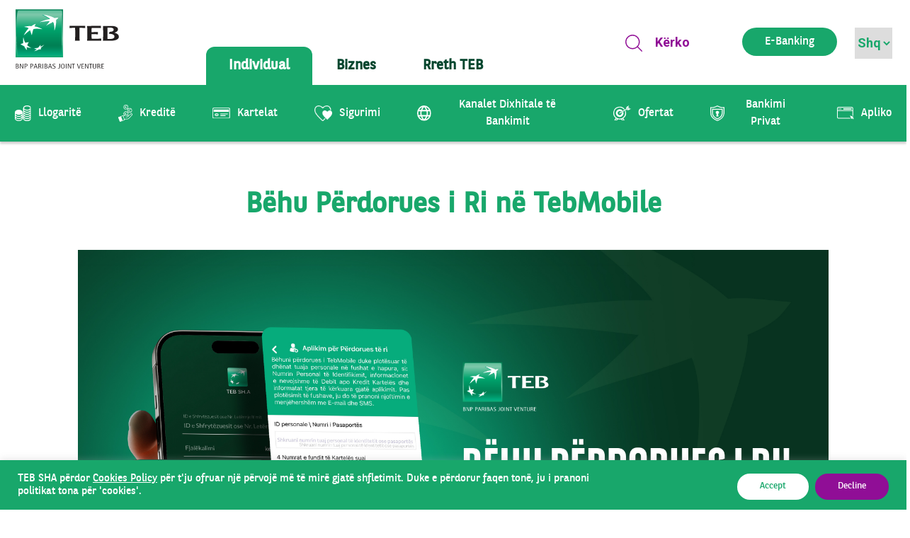

--- FILE ---
content_type: text/html; charset=UTF-8
request_url: https://teb-kos.com/campaign/behu-perdorues-i-ri-ne-teb-mobile/
body_size: 192766
content:
<!doctype html>
<html lang="sq">

<head>
    <meta charset="UTF-8">
    <meta name="viewport" content="width=device-width, initial-scale=1">
    <meta http-equiv="Cache-control" content="no-store">
    <link rel="profile" href="https://gmpg.org/xfn/11">

    <!-- CSS only -->
    <link rel="preconnect" href="https://fonts.googleapis.com">
    <link rel="preconnect" href="https://fonts.gstatic.com" crossorigin>
    <link href="https://fonts.googleapis.com/css2?family=Montserrat:wght@400;500;600;700&display=swap" rel="stylesheet">
    <link rel="preconnect" href="https://fonts.googleapis.com">
    <link rel="preconnect" href="https://fonts.gstatic.com" crossorigin>
    <link href="https://fonts.googleapis.com/css2?family=Roboto:ital,wght@0,400;0,500;0,700;1,500&display=swap"
        rel="stylesheet">

    <!-- Add the slick-theme.css if you want default styling -->
    <link rel="stylesheet" type="text/css" href="//cdn.jsdelivr.net/npm/slick-carousel@1.8.1/slick/slick.css" />
    <!-- Add the slick-theme.css if you want default styling -->
    <link rel="stylesheet" type="text/css" href="//cdn.jsdelivr.net/npm/slick-carousel@1.8.1/slick/slick-theme.css" />
    <link rel="stylesheet" type="text/css"
        href="https://ajax.googleapis.com/ajax/libs/jqueryui/1.12.0/themes/smoothness/jquery-ui.css" />

    <!-- 
    <script src='https://api.mapbox.com/mapbox-gl-js/v2.9.1/mapbox-gl.js'></script>
    <link href='https://api.mapbox.com/mapbox-gl-js/v2.9.1/mapbox-gl.css' rel='stylesheet' /> -->


    <script src='https://api.mapbox.com/mapbox.js/v3.3.1/mapbox.js'></script>
    <link href='https://api.mapbox.com/mapbox.js/v3.3.1/mapbox.css' rel='stylesheet' />
    <script>
window.addEventListener("DOMContentLoaded", (event) => {
    var checkbox = document.querySelector('input[name="checkbox-743[]"]');
    const name = document.querySelector(".wpcf7-submit");
	if(checkbox != null) {
		name.addEventListener("click", function (e) {
			if(!checkbox.checked) {
			e.preventDefault()
			}
	 	});
}

});
   </script>
    <title>Bëhu Përdorues i Ri në TebMobile &#8211; TEB SHA</title>
<meta name='robots' content='max-image-preview:large' />
<link rel="alternate" href="https://teb-kos.com/campaign/behu-perdorues-i-ri-ne-teb-mobile/" hreflang="sq" />
<link rel="alternate" href="https://teb-kos.com/en/campaign/become-a-new-user-of-teb-mobile/" hreflang="en" />
<link rel="alternate" href="https://teb-kos.com/sr/campaign/postani-novi-korisnik-aplikacije-teb-mobile/" hreflang="sr" />
<link rel='dns-prefetch' href='//teb-kos.com' />
<link rel="alternate" type="application/rss+xml" title="TEB SHA &raquo; Prurje" href="https://teb-kos.com/feed/" />
<link rel="alternate" type="application/rss+xml" title="TEB SHA &raquo; Prurje për Komentet" href="https://teb-kos.com/comments/feed/" />
<script>
window._wpemojiSettings = {"baseUrl":"https:\/\/s.w.org\/images\/core\/emoji\/14.0.0\/72x72\/","ext":".png","svgUrl":"https:\/\/s.w.org\/images\/core\/emoji\/14.0.0\/svg\/","svgExt":".svg","source":{"concatemoji":"https:\/\/teb-kos.com\/wp-includes\/js\/wp-emoji-release.min.js?ver=6.3.3"}};
/*! This file is auto-generated */
!function(i,n){var o,s,e;function c(e){try{var t={supportTests:e,timestamp:(new Date).valueOf()};sessionStorage.setItem(o,JSON.stringify(t))}catch(e){}}function p(e,t,n){e.clearRect(0,0,e.canvas.width,e.canvas.height),e.fillText(t,0,0);var t=new Uint32Array(e.getImageData(0,0,e.canvas.width,e.canvas.height).data),r=(e.clearRect(0,0,e.canvas.width,e.canvas.height),e.fillText(n,0,0),new Uint32Array(e.getImageData(0,0,e.canvas.width,e.canvas.height).data));return t.every(function(e,t){return e===r[t]})}function u(e,t,n){switch(t){case"flag":return n(e,"\ud83c\udff3\ufe0f\u200d\u26a7\ufe0f","\ud83c\udff3\ufe0f\u200b\u26a7\ufe0f")?!1:!n(e,"\ud83c\uddfa\ud83c\uddf3","\ud83c\uddfa\u200b\ud83c\uddf3")&&!n(e,"\ud83c\udff4\udb40\udc67\udb40\udc62\udb40\udc65\udb40\udc6e\udb40\udc67\udb40\udc7f","\ud83c\udff4\u200b\udb40\udc67\u200b\udb40\udc62\u200b\udb40\udc65\u200b\udb40\udc6e\u200b\udb40\udc67\u200b\udb40\udc7f");case"emoji":return!n(e,"\ud83e\udef1\ud83c\udffb\u200d\ud83e\udef2\ud83c\udfff","\ud83e\udef1\ud83c\udffb\u200b\ud83e\udef2\ud83c\udfff")}return!1}function f(e,t,n){var r="undefined"!=typeof WorkerGlobalScope&&self instanceof WorkerGlobalScope?new OffscreenCanvas(300,150):i.createElement("canvas"),a=r.getContext("2d",{willReadFrequently:!0}),o=(a.textBaseline="top",a.font="600 32px Arial",{});return e.forEach(function(e){o[e]=t(a,e,n)}),o}function t(e){var t=i.createElement("script");t.src=e,t.defer=!0,i.head.appendChild(t)}"undefined"!=typeof Promise&&(o="wpEmojiSettingsSupports",s=["flag","emoji"],n.supports={everything:!0,everythingExceptFlag:!0},e=new Promise(function(e){i.addEventListener("DOMContentLoaded",e,{once:!0})}),new Promise(function(t){var n=function(){try{var e=JSON.parse(sessionStorage.getItem(o));if("object"==typeof e&&"number"==typeof e.timestamp&&(new Date).valueOf()<e.timestamp+604800&&"object"==typeof e.supportTests)return e.supportTests}catch(e){}return null}();if(!n){if("undefined"!=typeof Worker&&"undefined"!=typeof OffscreenCanvas&&"undefined"!=typeof URL&&URL.createObjectURL&&"undefined"!=typeof Blob)try{var e="postMessage("+f.toString()+"("+[JSON.stringify(s),u.toString(),p.toString()].join(",")+"));",r=new Blob([e],{type:"text/javascript"}),a=new Worker(URL.createObjectURL(r),{name:"wpTestEmojiSupports"});return void(a.onmessage=function(e){c(n=e.data),a.terminate(),t(n)})}catch(e){}c(n=f(s,u,p))}t(n)}).then(function(e){for(var t in e)n.supports[t]=e[t],n.supports.everything=n.supports.everything&&n.supports[t],"flag"!==t&&(n.supports.everythingExceptFlag=n.supports.everythingExceptFlag&&n.supports[t]);n.supports.everythingExceptFlag=n.supports.everythingExceptFlag&&!n.supports.flag,n.DOMReady=!1,n.readyCallback=function(){n.DOMReady=!0}}).then(function(){return e}).then(function(){var e;n.supports.everything||(n.readyCallback(),(e=n.source||{}).concatemoji?t(e.concatemoji):e.wpemoji&&e.twemoji&&(t(e.twemoji),t(e.wpemoji)))}))}((window,document),window._wpemojiSettings);
</script>
<style>
img.wp-smiley,
img.emoji {
	display: inline !important;
	border: none !important;
	box-shadow: none !important;
	height: 1em !important;
	width: 1em !important;
	margin: 0 0.07em !important;
	vertical-align: -0.1em !important;
	background: none !important;
	padding: 0 !important;
}
</style>
	<link rel='stylesheet' id='wp-block-library-css' href='https://teb-kos.com/wp-includes/css/dist/block-library/style.min.css?ver=6.3.3' media='all' />
<style id='classic-theme-styles-inline-css'>
/*! This file is auto-generated */
.wp-block-button__link{color:#fff;background-color:#32373c;border-radius:9999px;box-shadow:none;text-decoration:none;padding:calc(.667em + 2px) calc(1.333em + 2px);font-size:1.125em}.wp-block-file__button{background:#32373c;color:#fff;text-decoration:none}
</style>
<style id='global-styles-inline-css'>
body{--wp--preset--color--black: #000000;--wp--preset--color--cyan-bluish-gray: #abb8c3;--wp--preset--color--white: #ffffff;--wp--preset--color--pale-pink: #f78da7;--wp--preset--color--vivid-red: #cf2e2e;--wp--preset--color--luminous-vivid-orange: #ff6900;--wp--preset--color--luminous-vivid-amber: #fcb900;--wp--preset--color--light-green-cyan: #7bdcb5;--wp--preset--color--vivid-green-cyan: #00d084;--wp--preset--color--pale-cyan-blue: #8ed1fc;--wp--preset--color--vivid-cyan-blue: #0693e3;--wp--preset--color--vivid-purple: #9b51e0;--wp--preset--gradient--vivid-cyan-blue-to-vivid-purple: linear-gradient(135deg,rgba(6,147,227,1) 0%,rgb(155,81,224) 100%);--wp--preset--gradient--light-green-cyan-to-vivid-green-cyan: linear-gradient(135deg,rgb(122,220,180) 0%,rgb(0,208,130) 100%);--wp--preset--gradient--luminous-vivid-amber-to-luminous-vivid-orange: linear-gradient(135deg,rgba(252,185,0,1) 0%,rgba(255,105,0,1) 100%);--wp--preset--gradient--luminous-vivid-orange-to-vivid-red: linear-gradient(135deg,rgba(255,105,0,1) 0%,rgb(207,46,46) 100%);--wp--preset--gradient--very-light-gray-to-cyan-bluish-gray: linear-gradient(135deg,rgb(238,238,238) 0%,rgb(169,184,195) 100%);--wp--preset--gradient--cool-to-warm-spectrum: linear-gradient(135deg,rgb(74,234,220) 0%,rgb(151,120,209) 20%,rgb(207,42,186) 40%,rgb(238,44,130) 60%,rgb(251,105,98) 80%,rgb(254,248,76) 100%);--wp--preset--gradient--blush-light-purple: linear-gradient(135deg,rgb(255,206,236) 0%,rgb(152,150,240) 100%);--wp--preset--gradient--blush-bordeaux: linear-gradient(135deg,rgb(254,205,165) 0%,rgb(254,45,45) 50%,rgb(107,0,62) 100%);--wp--preset--gradient--luminous-dusk: linear-gradient(135deg,rgb(255,203,112) 0%,rgb(199,81,192) 50%,rgb(65,88,208) 100%);--wp--preset--gradient--pale-ocean: linear-gradient(135deg,rgb(255,245,203) 0%,rgb(182,227,212) 50%,rgb(51,167,181) 100%);--wp--preset--gradient--electric-grass: linear-gradient(135deg,rgb(202,248,128) 0%,rgb(113,206,126) 100%);--wp--preset--gradient--midnight: linear-gradient(135deg,rgb(2,3,129) 0%,rgb(40,116,252) 100%);--wp--preset--font-size--small: 13px;--wp--preset--font-size--medium: 20px;--wp--preset--font-size--large: 36px;--wp--preset--font-size--x-large: 42px;--wp--preset--spacing--20: 0.44rem;--wp--preset--spacing--30: 0.67rem;--wp--preset--spacing--40: 1rem;--wp--preset--spacing--50: 1.5rem;--wp--preset--spacing--60: 2.25rem;--wp--preset--spacing--70: 3.38rem;--wp--preset--spacing--80: 5.06rem;--wp--preset--shadow--natural: 6px 6px 9px rgba(0, 0, 0, 0.2);--wp--preset--shadow--deep: 12px 12px 50px rgba(0, 0, 0, 0.4);--wp--preset--shadow--sharp: 6px 6px 0px rgba(0, 0, 0, 0.2);--wp--preset--shadow--outlined: 6px 6px 0px -3px rgba(255, 255, 255, 1), 6px 6px rgba(0, 0, 0, 1);--wp--preset--shadow--crisp: 6px 6px 0px rgba(0, 0, 0, 1);}:where(.is-layout-flex){gap: 0.5em;}:where(.is-layout-grid){gap: 0.5em;}body .is-layout-flow > .alignleft{float: left;margin-inline-start: 0;margin-inline-end: 2em;}body .is-layout-flow > .alignright{float: right;margin-inline-start: 2em;margin-inline-end: 0;}body .is-layout-flow > .aligncenter{margin-left: auto !important;margin-right: auto !important;}body .is-layout-constrained > .alignleft{float: left;margin-inline-start: 0;margin-inline-end: 2em;}body .is-layout-constrained > .alignright{float: right;margin-inline-start: 2em;margin-inline-end: 0;}body .is-layout-constrained > .aligncenter{margin-left: auto !important;margin-right: auto !important;}body .is-layout-constrained > :where(:not(.alignleft):not(.alignright):not(.alignfull)){max-width: var(--wp--style--global--content-size);margin-left: auto !important;margin-right: auto !important;}body .is-layout-constrained > .alignwide{max-width: var(--wp--style--global--wide-size);}body .is-layout-flex{display: flex;}body .is-layout-flex{flex-wrap: wrap;align-items: center;}body .is-layout-flex > *{margin: 0;}body .is-layout-grid{display: grid;}body .is-layout-grid > *{margin: 0;}:where(.wp-block-columns.is-layout-flex){gap: 2em;}:where(.wp-block-columns.is-layout-grid){gap: 2em;}:where(.wp-block-post-template.is-layout-flex){gap: 1.25em;}:where(.wp-block-post-template.is-layout-grid){gap: 1.25em;}.has-black-color{color: var(--wp--preset--color--black) !important;}.has-cyan-bluish-gray-color{color: var(--wp--preset--color--cyan-bluish-gray) !important;}.has-white-color{color: var(--wp--preset--color--white) !important;}.has-pale-pink-color{color: var(--wp--preset--color--pale-pink) !important;}.has-vivid-red-color{color: var(--wp--preset--color--vivid-red) !important;}.has-luminous-vivid-orange-color{color: var(--wp--preset--color--luminous-vivid-orange) !important;}.has-luminous-vivid-amber-color{color: var(--wp--preset--color--luminous-vivid-amber) !important;}.has-light-green-cyan-color{color: var(--wp--preset--color--light-green-cyan) !important;}.has-vivid-green-cyan-color{color: var(--wp--preset--color--vivid-green-cyan) !important;}.has-pale-cyan-blue-color{color: var(--wp--preset--color--pale-cyan-blue) !important;}.has-vivid-cyan-blue-color{color: var(--wp--preset--color--vivid-cyan-blue) !important;}.has-vivid-purple-color{color: var(--wp--preset--color--vivid-purple) !important;}.has-black-background-color{background-color: var(--wp--preset--color--black) !important;}.has-cyan-bluish-gray-background-color{background-color: var(--wp--preset--color--cyan-bluish-gray) !important;}.has-white-background-color{background-color: var(--wp--preset--color--white) !important;}.has-pale-pink-background-color{background-color: var(--wp--preset--color--pale-pink) !important;}.has-vivid-red-background-color{background-color: var(--wp--preset--color--vivid-red) !important;}.has-luminous-vivid-orange-background-color{background-color: var(--wp--preset--color--luminous-vivid-orange) !important;}.has-luminous-vivid-amber-background-color{background-color: var(--wp--preset--color--luminous-vivid-amber) !important;}.has-light-green-cyan-background-color{background-color: var(--wp--preset--color--light-green-cyan) !important;}.has-vivid-green-cyan-background-color{background-color: var(--wp--preset--color--vivid-green-cyan) !important;}.has-pale-cyan-blue-background-color{background-color: var(--wp--preset--color--pale-cyan-blue) !important;}.has-vivid-cyan-blue-background-color{background-color: var(--wp--preset--color--vivid-cyan-blue) !important;}.has-vivid-purple-background-color{background-color: var(--wp--preset--color--vivid-purple) !important;}.has-black-border-color{border-color: var(--wp--preset--color--black) !important;}.has-cyan-bluish-gray-border-color{border-color: var(--wp--preset--color--cyan-bluish-gray) !important;}.has-white-border-color{border-color: var(--wp--preset--color--white) !important;}.has-pale-pink-border-color{border-color: var(--wp--preset--color--pale-pink) !important;}.has-vivid-red-border-color{border-color: var(--wp--preset--color--vivid-red) !important;}.has-luminous-vivid-orange-border-color{border-color: var(--wp--preset--color--luminous-vivid-orange) !important;}.has-luminous-vivid-amber-border-color{border-color: var(--wp--preset--color--luminous-vivid-amber) !important;}.has-light-green-cyan-border-color{border-color: var(--wp--preset--color--light-green-cyan) !important;}.has-vivid-green-cyan-border-color{border-color: var(--wp--preset--color--vivid-green-cyan) !important;}.has-pale-cyan-blue-border-color{border-color: var(--wp--preset--color--pale-cyan-blue) !important;}.has-vivid-cyan-blue-border-color{border-color: var(--wp--preset--color--vivid-cyan-blue) !important;}.has-vivid-purple-border-color{border-color: var(--wp--preset--color--vivid-purple) !important;}.has-vivid-cyan-blue-to-vivid-purple-gradient-background{background: var(--wp--preset--gradient--vivid-cyan-blue-to-vivid-purple) !important;}.has-light-green-cyan-to-vivid-green-cyan-gradient-background{background: var(--wp--preset--gradient--light-green-cyan-to-vivid-green-cyan) !important;}.has-luminous-vivid-amber-to-luminous-vivid-orange-gradient-background{background: var(--wp--preset--gradient--luminous-vivid-amber-to-luminous-vivid-orange) !important;}.has-luminous-vivid-orange-to-vivid-red-gradient-background{background: var(--wp--preset--gradient--luminous-vivid-orange-to-vivid-red) !important;}.has-very-light-gray-to-cyan-bluish-gray-gradient-background{background: var(--wp--preset--gradient--very-light-gray-to-cyan-bluish-gray) !important;}.has-cool-to-warm-spectrum-gradient-background{background: var(--wp--preset--gradient--cool-to-warm-spectrum) !important;}.has-blush-light-purple-gradient-background{background: var(--wp--preset--gradient--blush-light-purple) !important;}.has-blush-bordeaux-gradient-background{background: var(--wp--preset--gradient--blush-bordeaux) !important;}.has-luminous-dusk-gradient-background{background: var(--wp--preset--gradient--luminous-dusk) !important;}.has-pale-ocean-gradient-background{background: var(--wp--preset--gradient--pale-ocean) !important;}.has-electric-grass-gradient-background{background: var(--wp--preset--gradient--electric-grass) !important;}.has-midnight-gradient-background{background: var(--wp--preset--gradient--midnight) !important;}.has-small-font-size{font-size: var(--wp--preset--font-size--small) !important;}.has-medium-font-size{font-size: var(--wp--preset--font-size--medium) !important;}.has-large-font-size{font-size: var(--wp--preset--font-size--large) !important;}.has-x-large-font-size{font-size: var(--wp--preset--font-size--x-large) !important;}
.wp-block-navigation a:where(:not(.wp-element-button)){color: inherit;}
:where(.wp-block-post-template.is-layout-flex){gap: 1.25em;}:where(.wp-block-post-template.is-layout-grid){gap: 1.25em;}
:where(.wp-block-columns.is-layout-flex){gap: 2em;}:where(.wp-block-columns.is-layout-grid){gap: 2em;}
.wp-block-pullquote{font-size: 1.5em;line-height: 1.6;}
</style>
<link rel='stylesheet' id='cf7mls-css' href='https://teb-kos.com/wp-content/plugins/contact-form-7-multi-step-pro//assets/frontend/css/cf7mls.css?ver=2.6.8' media='all' />
<link rel='stylesheet' id='cf7mls_progress_bar-css' href='https://teb-kos.com/wp-content/plugins/contact-form-7-multi-step-pro//assets/frontend/css/progress_bar.css?ver=2.6.8' media='all' />
<link rel='stylesheet' id='cf7mls_animate-css' href='https://teb-kos.com/wp-content/plugins/contact-form-7-multi-step-pro//assets/frontend/animate/animate.min.css?ver=2.6.8' media='all' />
<link rel='stylesheet' id='contact-form-7-css' href='https://teb-kos.com/wp-content/plugins/contact-form-7/includes/css/styles.css?ver=5.8.5' media='all' />
<style id='contact-form-7-inline-css'>
.wpcf7 .wpcf7-recaptcha iframe {margin-bottom: 0;}.wpcf7 .wpcf7-recaptcha[data-align="center"] > div {margin: 0 auto;}.wpcf7 .wpcf7-recaptcha[data-align="right"] > div {margin: 0 0 0 auto;}
</style>
<link rel='stylesheet' id='cookie-law-info-css' href='https://teb-kos.com/wp-content/plugins/cookie-law-info/public/css/cookie-law-info-public.css?ver=2.1.1' media='all' />
<link rel='stylesheet' id='cookie-law-info-gdpr-css' href='https://teb-kos.com/wp-content/plugins/cookie-law-info/public/css/cookie-law-info-gdpr.css?ver=2.1.1' media='all' />
<link rel='stylesheet' id='teb-sha-style-css' href='https://teb-kos.com/wp-content/themes/teb-sha/style.css?ver=1.6.1' media='all' />
<link rel='stylesheet' id='searchwp-live-search-css' href='https://teb-kos.com/wp-content/plugins/searchwp-live-ajax-search/assets/styles/style.css?ver=1.7.3' media='all' />
<script src='https://teb-kos.com/wp-content/plugins/svg-support/vendor/DOMPurify/DOMPurify.min.js?ver=1.0.1' id='bodhi-dompurify-library-js'></script>
<script src='https://teb-kos.com/wp-includes/js/jquery/jquery.min.js?ver=3.7.0' id='jquery-core-js'></script>
<script src='https://teb-kos.com/wp-includes/js/jquery/jquery-migrate.min.js?ver=3.4.1' id='jquery-migrate-js'></script>
<script id='cookie-law-info-js-extra'>
var Cli_Data = {"nn_cookie_ids":[],"cookielist":[],"non_necessary_cookies":[],"ccpaEnabled":"","ccpaRegionBased":"","ccpaBarEnabled":"","strictlyEnabled":["necessary","obligatoire"],"ccpaType":"gdpr","js_blocking":"1","custom_integration":"","triggerDomRefresh":"","secure_cookies":""};
var cli_cookiebar_settings = {"animate_speed_hide":"500","animate_speed_show":"500","background":"#18a76b","border":"#b1a6a6c2","border_on":"","button_1_button_colour":"#61a229","button_1_button_hover":"#4e8221","button_1_link_colour":"#fff","button_1_as_button":"1","button_1_new_win":"","button_2_button_colour":"#333","button_2_button_hover":"#292929","button_2_link_colour":"#444","button_2_as_button":"","button_2_hidebar":"","button_3_button_colour":"#900e96","button_3_button_hover":"#730b78","button_3_link_colour":"#ffffff","button_3_as_button":"1","button_3_new_win":"","button_4_button_colour":"#dedfe0","button_4_button_hover":"#b2b2b3","button_4_link_colour":"#333333","button_4_as_button":"1","button_7_button_colour":"#ffffff","button_7_button_hover":"#cccccc","button_7_link_colour":"#18a76b","button_7_as_button":"1","button_7_new_win":"","font_family":"inherit","header_fix":"","notify_animate_hide":"1","notify_animate_show":"","notify_div_id":"#cookie-law-info-bar","notify_position_horizontal":"right","notify_position_vertical":"bottom","scroll_close":"","scroll_close_reload":"","accept_close_reload":"","reject_close_reload":"","showagain_tab":"","showagain_background":"#fff","showagain_border":"#000","showagain_div_id":"#cookie-law-info-again","showagain_x_position":"100px","text":"#ffffff","show_once_yn":"","show_once":"10000","logging_on":"","as_popup":"","popup_overlay":"1","bar_heading_text":"","cookie_bar_as":"banner","popup_showagain_position":"bottom-right","widget_position":"left"};
var log_object = {"ajax_url":"https:\/\/teb-kos.com\/wp-admin\/admin-ajax.php"};
</script>
<script src='https://teb-kos.com/wp-content/plugins/cookie-law-info/public/js/cookie-law-info-public.js?ver=2.1.1' id='cookie-law-info-js'></script>
<script src='https://teb-kos.com/wp-content/plugins/svg-support/js/min/svgs-inline-min.js?ver=1.0.1' id='bodhi_svg_inline-js'></script>
<script id="bodhi_svg_inline-js-after">
cssTarget="img.style-svg";ForceInlineSVGActive="false";frontSanitizationEnabled="on";
</script>
<link rel="https://api.w.org/" href="https://teb-kos.com/wp-json/" /><link rel="alternate" type="application/json" href="https://teb-kos.com/wp-json/wp/v2/campaign_post/6236" /><link rel="EditURI" type="application/rsd+xml" title="RSD" href="https://teb-kos.com/xmlrpc.php?rsd" />
<link rel="canonical" href="https://teb-kos.com/campaign/behu-perdorues-i-ri-ne-teb-mobile/" />
<link rel='shortlink' href='https://teb-kos.com/?p=6236' />
<link rel="alternate" type="application/json+oembed" href="https://teb-kos.com/wp-json/oembed/1.0/embed?url=https%3A%2F%2Fteb-kos.com%2Fcampaign%2Fbehu-perdorues-i-ri-ne-teb-mobile%2F" />
<link rel="alternate" type="text/xml+oembed" href="https://teb-kos.com/wp-json/oembed/1.0/embed?url=https%3A%2F%2Fteb-kos.com%2Fcampaign%2Fbehu-perdorues-i-ri-ne-teb-mobile%2F&#038;format=xml" />
<style type="text/css">div[id^="wpcf7-f278557"] button.cf7mls_next {   }div[id^="wpcf7-f278557"] button.cf7mls_back {   }div[id^="wpcf7-f278552"] button.cf7mls_next {   }div[id^="wpcf7-f278552"] button.cf7mls_back {   }div[id^="wpcf7-f278541"] button.cf7mls_next {   }div[id^="wpcf7-f278541"] button.cf7mls_back {   }div[id^="wpcf7-f278539"] button.cf7mls_next {   }div[id^="wpcf7-f278539"] button.cf7mls_back {   }div[id^="wpcf7-f278527"] button.cf7mls_next {   }div[id^="wpcf7-f278527"] button.cf7mls_back {   }div[id^="wpcf7-f257134"] button.cf7mls_next {   }div[id^="wpcf7-f257134"] button.cf7mls_back {   }div[id^="wpcf7-f253106"] button.cf7mls_next {   }div[id^="wpcf7-f253106"] button.cf7mls_back {   }div[id^="wpcf7-f253019"] button.cf7mls_next {   }div[id^="wpcf7-f253019"] button.cf7mls_back {   }div[id^="wpcf7-f253011"] button.cf7mls_next {   }div[id^="wpcf7-f253011"] button.cf7mls_back {   }div[id^="wpcf7-f79339"] button.cf7mls_next {   }div[id^="wpcf7-f79339"] button.cf7mls_back {   }</style>		<style type="text/css">
					.site-title,
			.site-description {
				position: absolute;
				clip: rect(1px, 1px, 1px, 1px);
				}
					</style>
		<link rel="icon" href="https://teb-kos.com/wp-content/uploads/2021/10/tebicon-150x150.png" sizes="32x32" />
<link rel="icon" href="https://teb-kos.com/wp-content/uploads/2021/10/tebicon-300x300.png" sizes="192x192" />
<link rel="apple-touch-icon" href="https://teb-kos.com/wp-content/uploads/2021/10/tebicon-300x300.png" />
<meta name="msapplication-TileImage" content="https://teb-kos.com/wp-content/uploads/2021/10/tebicon-300x300.png" />
		<style id="wp-custom-css">
			.pytja-1 .wpcf7-list-item {
	display:block;
}
.dergo-vlersim input[type="submit"] {
	font-family:"BNPPSansRegular" !important;
	margin-left:unset !important;
}

@media only screen and (min-width: 1025px) {
        .pytja-2-3 {
            width:750px;
        }
    } 

.biznistar a span {
	display:none;
}
.biznistar a img {
	max-width:100px !important;
}

.biznestar-table th,
.biznestar-table td {
  border: 1px solid black; /* Sets a 1px solid black border around each cell */
}

.biznestar-table {
  border-collapse: collapse; /* Collapses the borders into a single border for a cleaner look */
}		</style>
		
</head>

<body class="campaign_post-template-default single single-campaign_post postid-6236 wp-custom-logo">
        <div id="page" class="site">
        <a class="skip-link screen-reader-text" href="#primary">Skip to content</a>
        <div class="menu-backdrop"></div>
        <header id="masthead" class="site-header">
            <div class="container">
                <div class="site-branding">
                    <a href="https://teb-kos.com/" class="custom-logo-link" rel="home"><img width="414" height="256" src="https://teb-kos.com/wp-content/uploads/2022/01/Logo-TEB-1-1.svg" class="custom-logo" alt="TEB SHA" decoding="async" fetchpriority="high" /></a>
                    <nav id="site-navigation" class="main-navigation">
                        <div class="menu-unnamed-container"><ul id="primary-menu" class="menu"><li id="menu-item-869" class="menu-item menu-item-type-post_type menu-item-object-page menu-item-home menu-item-has-children menu-item-869 nav-item"><span><span class="title">Individual</span></span>
<div class='sub-menu-depth-0'><ul class="sub-menu">
	<li id="menu-item-831" class="menu-item menu-item-type-post_type menu-item-object-page menu-item-has-children menu-item-831 nav-item"><a class='sub-menu-item-depth-1 add-contact with-cards' href="https://teb-kos.com/llogarite/" data-ps2id-api="true"><img src=https://teb-kos.com/wp-content/uploads/2022/02/Group-883.svg><span class="title">Llogaritë</span></a>
	<ul class="sub-menu with-children">
		<li id="menu-item-952" class="menu-item menu-item-type-custom menu-item-object-custom menu-item-952 nav-item"><a class="menu-card" href="/llogarite/#current-account" data-ps2id-api="true"><img src=https://teb-kos.com/wp-content/uploads/2022/02/Group-1205.svg><span class="title">Llogaria rrjedhëse</span><span class="more"><span>Më shumë</span><svg xmlns="http://www.w3.org/2000/svg" width="15.556" height="11.615" viewBox="0 0 15.556 11.615"><path id="arrow" d="M8.115,11.251a1.173,1.173,0,0,1,0-1.777l2.678-2.41h-9.4A1.332,1.332,0,0,1,0,5.812,1.334,1.334,0,0,1,1.393,4.549h9.4L8.115,2.141a1.188,1.188,0,0,1-.41-.889,1.17,1.17,0,0,1,.41-.881,1.493,1.493,0,0,1,1.972,0l5.061,4.549a1.184,1.184,0,0,1,.408.872V5.8s0,0,0,.006v0s0,0,0,0a1.158,1.158,0,0,1-.253.716h0l-.016.02a1.387,1.387,0,0,1-.14.148l-5.061,4.554a1.52,1.52,0,0,1-1.972,0Z" transform="translate(0 0.001)" fill="#07472f"/></svg></span></a></li>
		<li id="menu-item-953" class="menu-item menu-item-type-custom menu-item-object-custom menu-item-953 nav-item"><a class="menu-card" href="/llogarite/#savings-account" data-ps2id-api="true"><img src=https://teb-kos.com/wp-content/uploads/2022/02/Group-999-1.svg><span class="title">Llogaria e kursimit</span><span class="more"><span>Më shumë</span><svg xmlns="http://www.w3.org/2000/svg" width="15.556" height="11.615" viewBox="0 0 15.556 11.615"><path id="arrow" d="M8.115,11.251a1.173,1.173,0,0,1,0-1.777l2.678-2.41h-9.4A1.332,1.332,0,0,1,0,5.812,1.334,1.334,0,0,1,1.393,4.549h9.4L8.115,2.141a1.188,1.188,0,0,1-.41-.889,1.17,1.17,0,0,1,.41-.881,1.493,1.493,0,0,1,1.972,0l5.061,4.549a1.184,1.184,0,0,1,.408.872V5.8s0,0,0,.006v0s0,0,0,0a1.158,1.158,0,0,1-.253.716h0l-.016.02a1.387,1.387,0,0,1-.14.148l-5.061,4.554a1.52,1.52,0,0,1-1.972,0Z" transform="translate(0 0.001)" fill="#07472f"/></svg></span></a></li>
		<li id="menu-item-955" class="menu-item menu-item-type-custom menu-item-object-custom menu-item-955 nav-item"><a class="menu-card" href="/llogarite/#term-deposits" data-ps2id-api="true"><img src=https://teb-kos.com/wp-content/uploads/2022/02/Group-1151.svg><span class="title">Depozita me afat</span><span class="more"><span>Më shumë</span><svg xmlns="http://www.w3.org/2000/svg" width="15.556" height="11.615" viewBox="0 0 15.556 11.615"><path id="arrow" d="M8.115,11.251a1.173,1.173,0,0,1,0-1.777l2.678-2.41h-9.4A1.332,1.332,0,0,1,0,5.812,1.334,1.334,0,0,1,1.393,4.549h9.4L8.115,2.141a1.188,1.188,0,0,1-.41-.889,1.17,1.17,0,0,1,.41-.881,1.493,1.493,0,0,1,1.972,0l5.061,4.549a1.184,1.184,0,0,1,.408.872V5.8s0,0,0,.006v0s0,0,0,0a1.158,1.158,0,0,1-.253.716h0l-.016.02a1.387,1.387,0,0,1-.14.148l-5.061,4.554a1.52,1.52,0,0,1-1.972,0Z" transform="translate(0 0.001)" fill="#07472f"/></svg></span></a></li>
		<li id="menu-item-956" class="menu-item menu-item-type-custom menu-item-object-custom menu-item-956 nav-item"><a class="menu-card" href="/llogarite/#planned-account" data-ps2id-api="true"><img src=https://teb-kos.com/wp-content/uploads/2022/02/Group-1152.svg><span class="title">Afatizimet e planifikuara</span><span class="more"><span>Më shumë</span><svg xmlns="http://www.w3.org/2000/svg" width="15.556" height="11.615" viewBox="0 0 15.556 11.615"><path id="arrow" d="M8.115,11.251a1.173,1.173,0,0,1,0-1.777l2.678-2.41h-9.4A1.332,1.332,0,0,1,0,5.812,1.334,1.334,0,0,1,1.393,4.549h9.4L8.115,2.141a1.188,1.188,0,0,1-.41-.889,1.17,1.17,0,0,1,.41-.881,1.493,1.493,0,0,1,1.972,0l5.061,4.549a1.184,1.184,0,0,1,.408.872V5.8s0,0,0,.006v0s0,0,0,0a1.158,1.158,0,0,1-.253.716h0l-.016.02a1.387,1.387,0,0,1-.14.148l-5.061,4.554a1.52,1.52,0,0,1-1.972,0Z" transform="translate(0 0.001)" fill="#07472f"/></svg></span></a></li>
		<li id="menu-item-954" class="menu-item menu-item-type-custom menu-item-object-custom menu-item-954 nav-item"><a class="menu-card" href="/llogarite/#child-saving-account" data-ps2id-api="true"><img src=https://teb-kos.com/wp-content/uploads/2022/02/Group-998-1.svg><span class="title">Llogaria e kursimeve për fëmijë</span><span class="more"><span>Më shumë</span><svg xmlns="http://www.w3.org/2000/svg" width="15.556" height="11.615" viewBox="0 0 15.556 11.615"><path id="arrow" d="M8.115,11.251a1.173,1.173,0,0,1,0-1.777l2.678-2.41h-9.4A1.332,1.332,0,0,1,0,5.812,1.334,1.334,0,0,1,1.393,4.549h9.4L8.115,2.141a1.188,1.188,0,0,1-.41-.889,1.17,1.17,0,0,1,.41-.881,1.493,1.493,0,0,1,1.972,0l5.061,4.549a1.184,1.184,0,0,1,.408.872V5.8s0,0,0,.006v0s0,0,0,0a1.158,1.158,0,0,1-.253.716h0l-.016.02a1.387,1.387,0,0,1-.14.148l-5.061,4.554a1.52,1.52,0,0,1-1.972,0Z" transform="translate(0 0.001)" fill="#07472f"/></svg></span></a></li>
		<li id="menu-item-958" class="menu-item menu-item-type-custom menu-item-object-custom menu-item-958 nav-item"><a class="menu-card" href="/llogarite/#review-process" data-ps2id-api="true"><img src=https://teb-kos.com/wp-content/uploads/2022/02/Group-828-1.svg><span class="title">Përditesimi i të dhënave personale</span><span class="more"><span>Më shumë</span><svg xmlns="http://www.w3.org/2000/svg" width="15.556" height="11.615" viewBox="0 0 15.556 11.615"><path id="arrow" d="M8.115,11.251a1.173,1.173,0,0,1,0-1.777l2.678-2.41h-9.4A1.332,1.332,0,0,1,0,5.812,1.334,1.334,0,0,1,1.393,4.549h9.4L8.115,2.141a1.188,1.188,0,0,1-.41-.889,1.17,1.17,0,0,1,.41-.881,1.493,1.493,0,0,1,1.972,0l5.061,4.549a1.184,1.184,0,0,1,.408.872V5.8s0,0,0,.006v0s0,0,0,0a1.158,1.158,0,0,1-.253.716h0l-.016.02a1.387,1.387,0,0,1-.14.148l-5.061,4.554a1.52,1.52,0,0,1-1.972,0Z" transform="translate(0 0.001)" fill="#07472f"/></svg></span></a></li>
		<li id="menu-item-959" class="menu-item menu-item-type-custom menu-item-object-custom menu-item-959 nav-item"><a class="menu-card" href="/llogarite/#apply" data-ps2id-api="true"><img src=https://teb-kos.com/wp-content/uploads/2022/02/Group-773-1.svg><span class="title">Aplikimi</span><span class="more"><span>Më shumë</span><svg xmlns="http://www.w3.org/2000/svg" width="15.556" height="11.615" viewBox="0 0 15.556 11.615"><path id="arrow" d="M8.115,11.251a1.173,1.173,0,0,1,0-1.777l2.678-2.41h-9.4A1.332,1.332,0,0,1,0,5.812,1.334,1.334,0,0,1,1.393,4.549h9.4L8.115,2.141a1.188,1.188,0,0,1-.41-.889,1.17,1.17,0,0,1,.41-.881,1.493,1.493,0,0,1,1.972,0l5.061,4.549a1.184,1.184,0,0,1,.408.872V5.8s0,0,0,.006v0s0,0,0,0a1.158,1.158,0,0,1-.253.716h0l-.016.02a1.387,1.387,0,0,1-.14.148l-5.061,4.554a1.52,1.52,0,0,1-1.972,0Z" transform="translate(0 0.001)" fill="#07472f"/></svg></span></a></li>
		<li id="menu-item-42532" class="menu-item menu-item-type-custom menu-item-object-custom menu-item-42532 nav-item"><a class="menu-card" href="/pako-e-llogarise-se-pageses-me-sherbime-baze/" data-ps2id-api="true"><img src=https://teb-kos.com/wp-content/uploads/2022/02/Group-1205.svg><span class="title">Llogari të pagesave me shërbime bazë</span><span class="more"><span>Më shumë</span><svg xmlns="http://www.w3.org/2000/svg" width="15.556" height="11.615" viewBox="0 0 15.556 11.615"><path id="arrow" d="M8.115,11.251a1.173,1.173,0,0,1,0-1.777l2.678-2.41h-9.4A1.332,1.332,0,0,1,0,5.812,1.334,1.334,0,0,1,1.393,4.549h9.4L8.115,2.141a1.188,1.188,0,0,1-.41-.889,1.17,1.17,0,0,1,.41-.881,1.493,1.493,0,0,1,1.972,0l5.061,4.549a1.184,1.184,0,0,1,.408.872V5.8s0,0,0,.006v0s0,0,0,0a1.158,1.158,0,0,1-.253.716h0l-.016.02a1.387,1.387,0,0,1-.14.148l-5.061,4.554a1.52,1.52,0,0,1-1.972,0Z" transform="translate(0 0.001)" fill="#07472f"/></svg></span></a></li>
	 <div class='header--contact'><div><p>Për më shumë informata ju lutem kontaktoni Qendrën e Thirrjeve në numrin 038 230 000, apo përmes E-mail në info@teb-kos.com</p></div><div><a class='button' href='mailto:info@teb-kos.com'>Na kontaktoni</a></div></div></ul>
</li>
	<li id="menu-item-960" class="menu-item menu-item-type-post_type menu-item-object-page menu-item-has-children menu-item-960 nav-item"><a class='sub-menu-item-depth-1 add-contact with-cards' href="https://teb-kos.com/kredite/" data-ps2id-api="true"><img src=https://teb-kos.com/wp-content/uploads/2022/02/035-donation-1.svg><span class="title">Kreditë</span></a>
	<ul class="sub-menu with-children">
		<li id="menu-item-961" class="menu-item menu-item-type-custom menu-item-object-custom menu-item-961 nav-item"><a class="menu-card" href="/kredite/#consumer-loan" data-ps2id-api="true"><img src=https://teb-kos.com/wp-content/uploads/2022/02/035-donation.svg><span class="title">Kredi konsumuese</span><span class="more"><span>Më shumë</span><svg xmlns="http://www.w3.org/2000/svg" width="15.556" height="11.615" viewBox="0 0 15.556 11.615"><path id="arrow" d="M8.115,11.251a1.173,1.173,0,0,1,0-1.777l2.678-2.41h-9.4A1.332,1.332,0,0,1,0,5.812,1.334,1.334,0,0,1,1.393,4.549h9.4L8.115,2.141a1.188,1.188,0,0,1-.41-.889,1.17,1.17,0,0,1,.41-.881,1.493,1.493,0,0,1,1.972,0l5.061,4.549a1.184,1.184,0,0,1,.408.872V5.8s0,0,0,.006v0s0,0,0,0a1.158,1.158,0,0,1-.253.716h0l-.016.02a1.387,1.387,0,0,1-.14.148l-5.061,4.554a1.52,1.52,0,0,1-1.972,0Z" transform="translate(0 0.001)" fill="#07472f"/></svg></span></a></li>
		<li id="menu-item-962" class="menu-item menu-item-type-custom menu-item-object-custom menu-item-962 nav-item"><a class="menu-card" href="/kredite/#auto-loan" data-ps2id-api="true"><img src=https://teb-kos.com/wp-content/uploads/2022/02/Group-832-1.svg><span class="title">Kredi për automobil</span><span class="more"><span>Më shumë</span><svg xmlns="http://www.w3.org/2000/svg" width="15.556" height="11.615" viewBox="0 0 15.556 11.615"><path id="arrow" d="M8.115,11.251a1.173,1.173,0,0,1,0-1.777l2.678-2.41h-9.4A1.332,1.332,0,0,1,0,5.812,1.334,1.334,0,0,1,1.393,4.549h9.4L8.115,2.141a1.188,1.188,0,0,1-.41-.889,1.17,1.17,0,0,1,.41-.881,1.493,1.493,0,0,1,1.972,0l5.061,4.549a1.184,1.184,0,0,1,.408.872V5.8s0,0,0,.006v0s0,0,0,0a1.158,1.158,0,0,1-.253.716h0l-.016.02a1.387,1.387,0,0,1-.14.148l-5.061,4.554a1.52,1.52,0,0,1-1.972,0Z" transform="translate(0 0.001)" fill="#07472f"/></svg></span></a></li>
		<li id="menu-item-1270" class="menu-item menu-item-type-custom menu-item-object-custom menu-item-1270 nav-item"><a class="menu-card" href="/kredite/#mortgage-loan" data-ps2id-api="true"><img src=https://teb-kos.com/wp-content/uploads/2022/02/Group-816-1.svg><span class="title">Kredi për shtëpi</span><span class="more"><span>Më shumë</span><svg xmlns="http://www.w3.org/2000/svg" width="15.556" height="11.615" viewBox="0 0 15.556 11.615"><path id="arrow" d="M8.115,11.251a1.173,1.173,0,0,1,0-1.777l2.678-2.41h-9.4A1.332,1.332,0,0,1,0,5.812,1.334,1.334,0,0,1,1.393,4.549h9.4L8.115,2.141a1.188,1.188,0,0,1-.41-.889,1.17,1.17,0,0,1,.41-.881,1.493,1.493,0,0,1,1.972,0l5.061,4.549a1.184,1.184,0,0,1,.408.872V5.8s0,0,0,.006v0s0,0,0,0a1.158,1.158,0,0,1-.253.716h0l-.016.02a1.387,1.387,0,0,1-.14.148l-5.061,4.554a1.52,1.52,0,0,1-1.972,0Z" transform="translate(0 0.001)" fill="#07472f"/></svg></span></a></li>
		<li id="menu-item-964" class="menu-item menu-item-type-custom menu-item-object-custom menu-item-964 nav-item"><a class="menu-card" href="/kredite/#cash-secured-loan" data-ps2id-api="true"><img src=https://teb-kos.com/wp-content/uploads/2022/02/Group-1014-1.svg><span class="title">Kredia e siguruar me para të gatshme</span><span class="more"><span>Më shumë</span><svg xmlns="http://www.w3.org/2000/svg" width="15.556" height="11.615" viewBox="0 0 15.556 11.615"><path id="arrow" d="M8.115,11.251a1.173,1.173,0,0,1,0-1.777l2.678-2.41h-9.4A1.332,1.332,0,0,1,0,5.812,1.334,1.334,0,0,1,1.393,4.549h9.4L8.115,2.141a1.188,1.188,0,0,1-.41-.889,1.17,1.17,0,0,1,.41-.881,1.493,1.493,0,0,1,1.972,0l5.061,4.549a1.184,1.184,0,0,1,.408.872V5.8s0,0,0,.006v0s0,0,0,0a1.158,1.158,0,0,1-.253.716h0l-.016.02a1.387,1.387,0,0,1-.14.148l-5.061,4.554a1.52,1.52,0,0,1-1.972,0Z" transform="translate(0 0.001)" fill="#07472f"/></svg></span></a></li>
		<li id="menu-item-1269" class="menu-item menu-item-type-custom menu-item-object-custom menu-item-1269 nav-item"><a class="menu-card" href="/kredite/#loan-for-shcool" data-ps2id-api="true"><img src=https://teb-kos.com/wp-content/uploads/2022/02/Group-1120.svg><span class="title">Kredi për shkollim</span><span class="more"><span>Më shumë</span><svg xmlns="http://www.w3.org/2000/svg" width="15.556" height="11.615" viewBox="0 0 15.556 11.615"><path id="arrow" d="M8.115,11.251a1.173,1.173,0,0,1,0-1.777l2.678-2.41h-9.4A1.332,1.332,0,0,1,0,5.812,1.334,1.334,0,0,1,1.393,4.549h9.4L8.115,2.141a1.188,1.188,0,0,1-.41-.889,1.17,1.17,0,0,1,.41-.881,1.493,1.493,0,0,1,1.972,0l5.061,4.549a1.184,1.184,0,0,1,.408.872V5.8s0,0,0,.006v0s0,0,0,0a1.158,1.158,0,0,1-.253.716h0l-.016.02a1.387,1.387,0,0,1-.14.148l-5.061,4.554a1.52,1.52,0,0,1-1.972,0Z" transform="translate(0 0.001)" fill="#07472f"/></svg></span></a></li>
		<li id="menu-item-965" class="menu-item menu-item-type-custom menu-item-object-custom menu-item-965 nav-item"><a class="menu-card" href="/kredite/#overdraft-wrapper" data-ps2id-api="true"><img src=https://teb-kos.com/wp-content/uploads/2022/02/Group-996-1.svg><span class="title">Mbitërheqja</span><span class="more"><span>Më shumë</span><svg xmlns="http://www.w3.org/2000/svg" width="15.556" height="11.615" viewBox="0 0 15.556 11.615"><path id="arrow" d="M8.115,11.251a1.173,1.173,0,0,1,0-1.777l2.678-2.41h-9.4A1.332,1.332,0,0,1,0,5.812,1.334,1.334,0,0,1,1.393,4.549h9.4L8.115,2.141a1.188,1.188,0,0,1-.41-.889,1.17,1.17,0,0,1,.41-.881,1.493,1.493,0,0,1,1.972,0l5.061,4.549a1.184,1.184,0,0,1,.408.872V5.8s0,0,0,.006v0s0,0,0,0a1.158,1.158,0,0,1-.253.716h0l-.016.02a1.387,1.387,0,0,1-.14.148l-5.061,4.554a1.52,1.52,0,0,1-1.972,0Z" transform="translate(0 0.001)" fill="#07472f"/></svg></span></a></li>
		<li id="menu-item-966" class="menu-item menu-item-type-custom menu-item-object-custom menu-item-966 nav-item"><a class="menu-card" href="/kredite/#loan-calculator" data-ps2id-api="true"><img src=https://teb-kos.com/wp-content/uploads/2022/02/Group-788-1.svg><span class="title">Kalkulatori</span><span class="more"><span>Më shumë</span><svg xmlns="http://www.w3.org/2000/svg" width="15.556" height="11.615" viewBox="0 0 15.556 11.615"><path id="arrow" d="M8.115,11.251a1.173,1.173,0,0,1,0-1.777l2.678-2.41h-9.4A1.332,1.332,0,0,1,0,5.812,1.334,1.334,0,0,1,1.393,4.549h9.4L8.115,2.141a1.188,1.188,0,0,1-.41-.889,1.17,1.17,0,0,1,.41-.881,1.493,1.493,0,0,1,1.972,0l5.061,4.549a1.184,1.184,0,0,1,.408.872V5.8s0,0,0,.006v0s0,0,0,0a1.158,1.158,0,0,1-.253.716h0l-.016.02a1.387,1.387,0,0,1-.14.148l-5.061,4.554a1.52,1.52,0,0,1-1.972,0Z" transform="translate(0 0.001)" fill="#07472f"/></svg></span></a></li>
		<li id="menu-item-850" class="menu-item menu-item-type-post_type menu-item-object-page menu-item-850 nav-item"><a class="menu-card" href="https://teb-kos.com/sigurimi-i-kredise/" data-ps2id-api="true"><img src=https://teb-kos.com/wp-content/uploads/2022/04/shield-1.svg><span class="title">Sigurimi i kredisë</span><span class="more"><span>Më shumë</span><svg xmlns="http://www.w3.org/2000/svg" width="15.556" height="11.615" viewBox="0 0 15.556 11.615"><path id="arrow" d="M8.115,11.251a1.173,1.173,0,0,1,0-1.777l2.678-2.41h-9.4A1.332,1.332,0,0,1,0,5.812,1.334,1.334,0,0,1,1.393,4.549h9.4L8.115,2.141a1.188,1.188,0,0,1-.41-.889,1.17,1.17,0,0,1,.41-.881,1.493,1.493,0,0,1,1.972,0l5.061,4.549a1.184,1.184,0,0,1,.408.872V5.8s0,0,0,.006v0s0,0,0,0a1.158,1.158,0,0,1-.253.716h0l-.016.02a1.387,1.387,0,0,1-.14.148l-5.061,4.554a1.52,1.52,0,0,1-1.972,0Z" transform="translate(0 0.001)" fill="#07472f"/></svg></span></a></li>
		<li id="menu-item-967" class="menu-item menu-item-type-custom menu-item-object-custom menu-item-967 nav-item"><a class="menu-card" href="/kredite/#loan-application" data-ps2id-api="true"><img src=https://teb-kos.com/wp-content/uploads/2022/02/Group-775-1.svg><span class="title">Apliko</span><span class="more"><span>Më shumë</span><svg xmlns="http://www.w3.org/2000/svg" width="15.556" height="11.615" viewBox="0 0 15.556 11.615"><path id="arrow" d="M8.115,11.251a1.173,1.173,0,0,1,0-1.777l2.678-2.41h-9.4A1.332,1.332,0,0,1,0,5.812,1.334,1.334,0,0,1,1.393,4.549h9.4L8.115,2.141a1.188,1.188,0,0,1-.41-.889,1.17,1.17,0,0,1,.41-.881,1.493,1.493,0,0,1,1.972,0l5.061,4.549a1.184,1.184,0,0,1,.408.872V5.8s0,0,0,.006v0s0,0,0,0a1.158,1.158,0,0,1-.253.716h0l-.016.02a1.387,1.387,0,0,1-.14.148l-5.061,4.554a1.52,1.52,0,0,1-1.972,0Z" transform="translate(0 0.001)" fill="#07472f"/></svg></span></a></li>
	 <div class='header--contact'><div><p>Për më shumë informata ju lutem kontaktoni Qendrën e Thirrjeve në numrin 038 230 000, apo përmes E-mail në info@teb-kos.com</p></div><div><a class='button' href='mailto:info@teb-kos.com'>Na kontaktoni</a></div></div></ul>
</li>
	<li id="menu-item-968" class="menu-item menu-item-type-post_type_archive menu-item-object-card_post menu-item-has-children menu-item-968 nav-item"><a class='sub-menu-item-depth-1 add-contact with-sidebar' href="https://teb-kos.com/card/" data-ps2id-api="true"><img src=https://teb-kos.com/wp-content/uploads/2022/02/Group-959.svg><span class="title">Kartelat</span></a>
	<ul class="sub-menu with-children">
		<li id="menu-item-1406" class="menu-item menu-item-type-custom menu-item-object-custom menu-item-has-children menu-item-1406 nav-item"><span><span class="title">Kredit kartela</span><span class="more"><svg xmlns="http://www.w3.org/2000/svg" width="15.556" height="11.615" viewBox="0 0 15.556 11.615"><path id="arrow" d="M8.115,11.251a1.173,1.173,0,0,1,0-1.777l2.678-2.41h-9.4A1.332,1.332,0,0,1,0,5.812,1.334,1.334,0,0,1,1.393,4.549h9.4L8.115,2.141a1.188,1.188,0,0,1-.41-.889,1.17,1.17,0,0,1,.41-.881,1.493,1.493,0,0,1,1.972,0l5.061,4.549a1.184,1.184,0,0,1,.408.872V5.8s0,0,0,.006v0s0,0,0,0a1.158,1.158,0,0,1-.253.716h0l-.016.02a1.387,1.387,0,0,1-.14.148l-5.061,4.554a1.52,1.52,0,0,1-1.972,0Z" transform="translate(0 0.001)" fill="#07472f"/></svg></span></span>
		<ul class="sub-menu">
			<li id="menu-item-969" class="menu-item menu-item-type-custom menu-item-object-custom menu-item-969 nav-item"><a class="menu-card" href="/card/starcard" data-ps2id-api="true"><img src=https://teb-kos.com/wp-content/uploads/2022/02/Group-1124.svg><span class="title">Starcard</span><span class="more"><span>Më shumë</span><svg xmlns="http://www.w3.org/2000/svg" width="15.556" height="11.615" viewBox="0 0 15.556 11.615"><path id="arrow" d="M8.115,11.251a1.173,1.173,0,0,1,0-1.777l2.678-2.41h-9.4A1.332,1.332,0,0,1,0,5.812,1.334,1.334,0,0,1,1.393,4.549h9.4L8.115,2.141a1.188,1.188,0,0,1-.41-.889,1.17,1.17,0,0,1,.41-.881,1.493,1.493,0,0,1,1.972,0l5.061,4.549a1.184,1.184,0,0,1,.408.872V5.8s0,0,0,.006v0s0,0,0,0a1.158,1.158,0,0,1-.253.716h0l-.016.02a1.387,1.387,0,0,1-.14.148l-5.061,4.554a1.52,1.52,0,0,1-1.972,0Z" transform="translate(0 0.001)" fill="#07472f"/></svg></span></a></li>
			<li id="menu-item-970" class="menu-item menu-item-type-custom menu-item-object-custom menu-item-970 nav-item"><a class="menu-card" href="/card/premium" data-ps2id-api="true"><img src=https://teb-kos.com/wp-content/uploads/2022/02/Group-1124.svg><span class="title">Premium Starcard</span><span class="more"><span>Më shumë</span><svg xmlns="http://www.w3.org/2000/svg" width="15.556" height="11.615" viewBox="0 0 15.556 11.615"><path id="arrow" d="M8.115,11.251a1.173,1.173,0,0,1,0-1.777l2.678-2.41h-9.4A1.332,1.332,0,0,1,0,5.812,1.334,1.334,0,0,1,1.393,4.549h9.4L8.115,2.141a1.188,1.188,0,0,1-.41-.889,1.17,1.17,0,0,1,.41-.881,1.493,1.493,0,0,1,1.972,0l5.061,4.549a1.184,1.184,0,0,1,.408.872V5.8s0,0,0,.006v0s0,0,0,0a1.158,1.158,0,0,1-.253.716h0l-.016.02a1.387,1.387,0,0,1-.14.148l-5.061,4.554a1.52,1.52,0,0,1-1.972,0Z" transform="translate(0 0.001)" fill="#07472f"/></svg></span></a></li>
			<li id="menu-item-971" class="menu-item menu-item-type-custom menu-item-object-custom menu-item-971 nav-item"><a class="menu-card" href="/card/shecard" data-ps2id-api="true"><img src=https://teb-kos.com/wp-content/uploads/2022/02/Group-1124.svg><span class="title">Shecard</span><span class="more"><span>Më shumë</span><svg xmlns="http://www.w3.org/2000/svg" width="15.556" height="11.615" viewBox="0 0 15.556 11.615"><path id="arrow" d="M8.115,11.251a1.173,1.173,0,0,1,0-1.777l2.678-2.41h-9.4A1.332,1.332,0,0,1,0,5.812,1.334,1.334,0,0,1,1.393,4.549h9.4L8.115,2.141a1.188,1.188,0,0,1-.41-.889,1.17,1.17,0,0,1,.41-.881,1.493,1.493,0,0,1,1.972,0l5.061,4.549a1.184,1.184,0,0,1,.408.872V5.8s0,0,0,.006v0s0,0,0,0a1.158,1.158,0,0,1-.253.716h0l-.016.02a1.387,1.387,0,0,1-.14.148l-5.061,4.554a1.52,1.52,0,0,1-1.972,0Z" transform="translate(0 0.001)" fill="#07472f"/></svg></span></a></li>
			<li id="menu-item-50071" class="menu-item menu-item-type-custom menu-item-object-custom menu-item-50071 nav-item"><a class="menu-card" href="/card/visa-infinite" data-ps2id-api="true"><img src=https://teb-kos.com/wp-content/uploads/2022/02/Group-1123.svg><span class="title">Visa Infinite</span><span class="more"><span>Më shumë</span><svg xmlns="http://www.w3.org/2000/svg" width="15.556" height="11.615" viewBox="0 0 15.556 11.615"><path id="arrow" d="M8.115,11.251a1.173,1.173,0,0,1,0-1.777l2.678-2.41h-9.4A1.332,1.332,0,0,1,0,5.812,1.334,1.334,0,0,1,1.393,4.549h9.4L8.115,2.141a1.188,1.188,0,0,1-.41-.889,1.17,1.17,0,0,1,.41-.881,1.493,1.493,0,0,1,1.972,0l5.061,4.549a1.184,1.184,0,0,1,.408.872V5.8s0,0,0,.006v0s0,0,0,0a1.158,1.158,0,0,1-.253.716h0l-.016.02a1.387,1.387,0,0,1-.14.148l-5.061,4.554a1.52,1.52,0,0,1-1.972,0Z" transform="translate(0 0.001)" fill="#07472f"/></svg></span></a></li>
		 <div class='header--contact'><div><p>Për më shumë informata ju lutem kontaktoni Qendrën e Thirrjeve në numrin 038 230 000, apo përmes E-mail në info@teb-kos.com</p></div><div><a class='button' href='mailto:info@teb-kos.com'>Na kontaktoni</a></div></div></ul>
</li>
		<li id="menu-item-1405" class="menu-item menu-item-type-custom menu-item-object-custom menu-item-has-children menu-item-1405 nav-item"><span><span class="title">Debit kartela</span><span class="more"><svg xmlns="http://www.w3.org/2000/svg" width="15.556" height="11.615" viewBox="0 0 15.556 11.615"><path id="arrow" d="M8.115,11.251a1.173,1.173,0,0,1,0-1.777l2.678-2.41h-9.4A1.332,1.332,0,0,1,0,5.812,1.334,1.334,0,0,1,1.393,4.549h9.4L8.115,2.141a1.188,1.188,0,0,1-.41-.889,1.17,1.17,0,0,1,.41-.881,1.493,1.493,0,0,1,1.972,0l5.061,4.549a1.184,1.184,0,0,1,.408.872V5.8s0,0,0,.006v0s0,0,0,0a1.158,1.158,0,0,1-.253.716h0l-.016.02a1.387,1.387,0,0,1-.14.148l-5.061,4.554a1.52,1.52,0,0,1-1.972,0Z" transform="translate(0 0.001)" fill="#07472f"/></svg></span></span>
		<ul class="sub-menu">
			<li id="menu-item-1133" class="menu-item menu-item-type-custom menu-item-object-custom menu-item-1133 nav-item"><a class="menu-card" href="/card/debit-kartela-starcash" data-ps2id-api="true"><img src=https://teb-kos.com/wp-content/uploads/2022/02/Group-1123.svg><span class="title">Debit kartela &#8211; Starcash</span><span class="more"><span>Më shumë</span><svg xmlns="http://www.w3.org/2000/svg" width="15.556" height="11.615" viewBox="0 0 15.556 11.615"><path id="arrow" d="M8.115,11.251a1.173,1.173,0,0,1,0-1.777l2.678-2.41h-9.4A1.332,1.332,0,0,1,0,5.812,1.334,1.334,0,0,1,1.393,4.549h9.4L8.115,2.141a1.188,1.188,0,0,1-.41-.889,1.17,1.17,0,0,1,.41-.881,1.493,1.493,0,0,1,1.972,0l5.061,4.549a1.184,1.184,0,0,1,.408.872V5.8s0,0,0,.006v0s0,0,0,0a1.158,1.158,0,0,1-.253.716h0l-.016.02a1.387,1.387,0,0,1-.14.148l-5.061,4.554a1.52,1.52,0,0,1-1.972,0Z" transform="translate(0 0.001)" fill="#07472f"/></svg></span></a></li>
		 <div class='header--contact'><div><p>Për më shumë informata ju lutem kontaktoni Qendrën e Thirrjeve në numrin 038 230 000, apo përmes E-mail në info@teb-kos.com</p></div><div><a class='button' href='mailto:info@teb-kos.com'>Na kontaktoni</a></div></div></ul>
</li>
	 <div class='header--contact'><div><p>Për më shumë informata ju lutem kontaktoni Qendrën e Thirrjeve në numrin 038 230 000, apo përmes E-mail në info@teb-kos.com</p></div><div><a class='button' href='mailto:info@teb-kos.com'>Na kontaktoni</a></div></div></ul>
</li>
	<li id="menu-item-114511" class="menu-item menu-item-type-custom menu-item-object-custom menu-item-has-children menu-item-114511 nav-item"><a class='sub-menu-item-depth-1 add-contact with-cards' href="#" data-ps2id-api="true"><img src=https://teb-kos.com/wp-content/uploads/2024/05/true-1.png><span class="title">Sigurimi</span></a>
	<ul class="sub-menu with-children">
		<li id="menu-item-114514" class="menu-item menu-item-type-post_type menu-item-object-page menu-item-114514 nav-item"><a class="menu-card" href="https://teb-kos.com/sigurimi-jete/" data-ps2id-api="true"><img src=https://teb-kos.com/wp-content/uploads/2024/05/true-2.png><span class="title">Sigurimi jetë</span><span class="more"><span>Më shumë</span><svg xmlns="http://www.w3.org/2000/svg" width="15.556" height="11.615" viewBox="0 0 15.556 11.615"><path id="arrow" d="M8.115,11.251a1.173,1.173,0,0,1,0-1.777l2.678-2.41h-9.4A1.332,1.332,0,0,1,0,5.812,1.334,1.334,0,0,1,1.393,4.549h9.4L8.115,2.141a1.188,1.188,0,0,1-.41-.889,1.17,1.17,0,0,1,.41-.881,1.493,1.493,0,0,1,1.972,0l5.061,4.549a1.184,1.184,0,0,1,.408.872V5.8s0,0,0,.006v0s0,0,0,0a1.158,1.158,0,0,1-.253.716h0l-.016.02a1.387,1.387,0,0,1-.14.148l-5.061,4.554a1.52,1.52,0,0,1-1.972,0Z" transform="translate(0 0.001)" fill="#07472f"/></svg></span></a></li>
		<li id="menu-item-114513" class="menu-item menu-item-type-post_type menu-item-object-page menu-item-114513 nav-item"><a class="menu-card" href="https://teb-kos.com/sigurimi-jo-jete/" data-ps2id-api="true"><img src=https://teb-kos.com/wp-content/uploads/2024/05/true-2.png><span class="title">Sigurimi jo-jetë</span><span class="more"><span>Më shumë</span><svg xmlns="http://www.w3.org/2000/svg" width="15.556" height="11.615" viewBox="0 0 15.556 11.615"><path id="arrow" d="M8.115,11.251a1.173,1.173,0,0,1,0-1.777l2.678-2.41h-9.4A1.332,1.332,0,0,1,0,5.812,1.334,1.334,0,0,1,1.393,4.549h9.4L8.115,2.141a1.188,1.188,0,0,1-.41-.889,1.17,1.17,0,0,1,.41-.881,1.493,1.493,0,0,1,1.972,0l5.061,4.549a1.184,1.184,0,0,1,.408.872V5.8s0,0,0,.006v0s0,0,0,0a1.158,1.158,0,0,1-.253.716h0l-.016.02a1.387,1.387,0,0,1-.14.148l-5.061,4.554a1.52,1.52,0,0,1-1.972,0Z" transform="translate(0 0.001)" fill="#07472f"/></svg></span></a></li>
	 <div class='header--contact'><div><p>Për më shumë informata ju lutem kontaktoni Qendrën e Thirrjeve në numrin 038 230 000, apo përmes E-mail në info@teb-kos.com</p></div><div><a class='button' href='mailto:info@teb-kos.com'>Na kontaktoni</a></div></div></ul>
</li>
	<li id="menu-item-849" class="menu-item menu-item-type-post_type menu-item-object-page menu-item-has-children menu-item-849 nav-item"><a class='sub-menu-item-depth-1 add-contact with-cards' href="https://teb-kos.com/kanalet-dixhitale-te-bankimit/" data-ps2id-api="true"><img src=https://teb-kos.com/wp-content/uploads/2022/02/fi-rr-globe.svg><span class="title">Kanalet Dixhitale të Bankimit</span></a>
	<ul class="sub-menu with-children">
		<li id="menu-item-974" class="menu-item menu-item-type-custom menu-item-object-custom menu-item-974 nav-item"><a class="menu-card" href="/kanalet-dixhitale-te-bankimit/#e-banking" data-ps2id-api="true"><img src=https://teb-kos.com/wp-content/uploads/2022/02/Group-1010-1.svg><span class="title">E-banking</span><span class="more"><span>Më shumë</span><svg xmlns="http://www.w3.org/2000/svg" width="15.556" height="11.615" viewBox="0 0 15.556 11.615"><path id="arrow" d="M8.115,11.251a1.173,1.173,0,0,1,0-1.777l2.678-2.41h-9.4A1.332,1.332,0,0,1,0,5.812,1.334,1.334,0,0,1,1.393,4.549h9.4L8.115,2.141a1.188,1.188,0,0,1-.41-.889,1.17,1.17,0,0,1,.41-.881,1.493,1.493,0,0,1,1.972,0l5.061,4.549a1.184,1.184,0,0,1,.408.872V5.8s0,0,0,.006v0s0,0,0,0a1.158,1.158,0,0,1-.253.716h0l-.016.02a1.387,1.387,0,0,1-.14.148l-5.061,4.554a1.52,1.52,0,0,1-1.972,0Z" transform="translate(0 0.001)" fill="#07472f"/></svg></span></a></li>
		<li id="menu-item-975" class="menu-item menu-item-type-custom menu-item-object-custom menu-item-975 nav-item"><a class="menu-card" href="/kanalet-dixhitale-te-bankimit/#teb-mobile" data-ps2id-api="true"><img src=https://teb-kos.com/wp-content/uploads/2022/02/Group-1027-1.svg><span class="title">TEB Mobile</span><span class="more"><span>Më shumë</span><svg xmlns="http://www.w3.org/2000/svg" width="15.556" height="11.615" viewBox="0 0 15.556 11.615"><path id="arrow" d="M8.115,11.251a1.173,1.173,0,0,1,0-1.777l2.678-2.41h-9.4A1.332,1.332,0,0,1,0,5.812,1.334,1.334,0,0,1,1.393,4.549h9.4L8.115,2.141a1.188,1.188,0,0,1-.41-.889,1.17,1.17,0,0,1,.41-.881,1.493,1.493,0,0,1,1.972,0l5.061,4.549a1.184,1.184,0,0,1,.408.872V5.8s0,0,0,.006v0s0,0,0,0a1.158,1.158,0,0,1-.253.716h0l-.016.02a1.387,1.387,0,0,1-.14.148l-5.061,4.554a1.52,1.52,0,0,1-1.972,0Z" transform="translate(0 0.001)" fill="#07472f"/></svg></span></a></li>
		<li id="menu-item-1500" class="menu-item menu-item-type-custom menu-item-object-custom menu-item-1500 nav-item"><a class="menu-card" href="/kanalet-dixhitale-te-bankimit/#reset-password" data-ps2id-api="true"><img src=https://teb-kos.com/wp-content/uploads/2022/02/Group-1081.svg><span class="title">Resetimi i fjalëkalimit</span><span class="more"><span>Më shumë</span><svg xmlns="http://www.w3.org/2000/svg" width="15.556" height="11.615" viewBox="0 0 15.556 11.615"><path id="arrow" d="M8.115,11.251a1.173,1.173,0,0,1,0-1.777l2.678-2.41h-9.4A1.332,1.332,0,0,1,0,5.812,1.334,1.334,0,0,1,1.393,4.549h9.4L8.115,2.141a1.188,1.188,0,0,1-.41-.889,1.17,1.17,0,0,1,.41-.881,1.493,1.493,0,0,1,1.972,0l5.061,4.549a1.184,1.184,0,0,1,.408.872V5.8s0,0,0,.006v0s0,0,0,0a1.158,1.158,0,0,1-.253.716h0l-.016.02a1.387,1.387,0,0,1-.14.148l-5.061,4.554a1.52,1.52,0,0,1-1.972,0Z" transform="translate(0 0.001)" fill="#07472f"/></svg></span></a></li>
		<li id="menu-item-2315" class="menu-item menu-item-type-custom menu-item-object-custom menu-item-2315 nav-item"><a class="menu-card" href="/kanalet-dixhitale-te-bankimit/#atm-banking" data-ps2id-api="true"><img src=https://teb-kos.com/wp-content/uploads/2022/02/Group-1008-1.svg><span class="title">ATM</span><span class="more"><span>Më shumë</span><svg xmlns="http://www.w3.org/2000/svg" width="15.556" height="11.615" viewBox="0 0 15.556 11.615"><path id="arrow" d="M8.115,11.251a1.173,1.173,0,0,1,0-1.777l2.678-2.41h-9.4A1.332,1.332,0,0,1,0,5.812,1.334,1.334,0,0,1,1.393,4.549h9.4L8.115,2.141a1.188,1.188,0,0,1-.41-.889,1.17,1.17,0,0,1,.41-.881,1.493,1.493,0,0,1,1.972,0l5.061,4.549a1.184,1.184,0,0,1,.408.872V5.8s0,0,0,.006v0s0,0,0,0a1.158,1.158,0,0,1-.253.716h0l-.016.02a1.387,1.387,0,0,1-.14.148l-5.061,4.554a1.52,1.52,0,0,1-1.972,0Z" transform="translate(0 0.001)" fill="#07472f"/></svg></span></a></li>
		<li id="menu-item-2344" class="menu-item menu-item-type-custom menu-item-object-custom menu-item-2344 nav-item"><a class="menu-card" href="/kanalet-dixhitale-te-bankimit/#pos-banking" data-ps2id-api="true"><img src=https://teb-kos.com/wp-content/uploads/2022/02/Group-1019-1.svg><span class="title">POS Terminalet</span><span class="more"><span>Më shumë</span><svg xmlns="http://www.w3.org/2000/svg" width="15.556" height="11.615" viewBox="0 0 15.556 11.615"><path id="arrow" d="M8.115,11.251a1.173,1.173,0,0,1,0-1.777l2.678-2.41h-9.4A1.332,1.332,0,0,1,0,5.812,1.334,1.334,0,0,1,1.393,4.549h9.4L8.115,2.141a1.188,1.188,0,0,1-.41-.889,1.17,1.17,0,0,1,.41-.881,1.493,1.493,0,0,1,1.972,0l5.061,4.549a1.184,1.184,0,0,1,.408.872V5.8s0,0,0,.006v0s0,0,0,0a1.158,1.158,0,0,1-.253.716h0l-.016.02a1.387,1.387,0,0,1-.14.148l-5.061,4.554a1.52,1.52,0,0,1-1.972,0Z" transform="translate(0 0.001)" fill="#07472f"/></svg></span></a></li>
		<li id="menu-item-2316" class="menu-item menu-item-type-custom menu-item-object-custom menu-item-2316 nav-item"><a class="menu-card" href="/kanalet-dixhitale-te-bankimit/#sms-banking" data-ps2id-api="true"><img src=https://teb-kos.com/wp-content/uploads/2022/02/Group-1007-1.svg><span class="title">SMS Banking</span><span class="more"><span>Më shumë</span><svg xmlns="http://www.w3.org/2000/svg" width="15.556" height="11.615" viewBox="0 0 15.556 11.615"><path id="arrow" d="M8.115,11.251a1.173,1.173,0,0,1,0-1.777l2.678-2.41h-9.4A1.332,1.332,0,0,1,0,5.812,1.334,1.334,0,0,1,1.393,4.549h9.4L8.115,2.141a1.188,1.188,0,0,1-.41-.889,1.17,1.17,0,0,1,.41-.881,1.493,1.493,0,0,1,1.972,0l5.061,4.549a1.184,1.184,0,0,1,.408.872V5.8s0,0,0,.006v0s0,0,0,0a1.158,1.158,0,0,1-.253.716h0l-.016.02a1.387,1.387,0,0,1-.14.148l-5.061,4.554a1.52,1.52,0,0,1-1.972,0Z" transform="translate(0 0.001)" fill="#07472f"/></svg></span></a></li>
		<li id="menu-item-4875" class="menu-item menu-item-type-post_type menu-item-object-page menu-item-4875 nav-item"><a class="menu-card" href="https://teb-kos.com/video-udhezuse/" data-ps2id-api="true"><img src=https://teb-kos.com/wp-content/uploads/2022/04/VideoIcon.svg><span class="title">Video Udhëzuese</span><span class="more"><span>Më shumë</span><svg xmlns="http://www.w3.org/2000/svg" width="15.556" height="11.615" viewBox="0 0 15.556 11.615"><path id="arrow" d="M8.115,11.251a1.173,1.173,0,0,1,0-1.777l2.678-2.41h-9.4A1.332,1.332,0,0,1,0,5.812,1.334,1.334,0,0,1,1.393,4.549h9.4L8.115,2.141a1.188,1.188,0,0,1-.41-.889,1.17,1.17,0,0,1,.41-.881,1.493,1.493,0,0,1,1.972,0l5.061,4.549a1.184,1.184,0,0,1,.408.872V5.8s0,0,0,.006v0s0,0,0,0a1.158,1.158,0,0,1-.253.716h0l-.016.02a1.387,1.387,0,0,1-.14.148l-5.061,4.554a1.52,1.52,0,0,1-1.972,0Z" transform="translate(0 0.001)" fill="#07472f"/></svg></span></a></li>
		<li id="menu-item-4923" class="menu-item menu-item-type-post_type menu-item-object-page menu-item-4923 nav-item"><a class="menu-card" href="https://teb-kos.com/pyetjet-me-te-shpeshta-faq/" data-ps2id-api="true"><img src=https://teb-kos.com/wp-content/uploads/2022/04/Group-1273.svg><span class="title">Pyetjet më të shpeshta (FAQ)</span><span class="more"><span>Më shumë</span><svg xmlns="http://www.w3.org/2000/svg" width="15.556" height="11.615" viewBox="0 0 15.556 11.615"><path id="arrow" d="M8.115,11.251a1.173,1.173,0,0,1,0-1.777l2.678-2.41h-9.4A1.332,1.332,0,0,1,0,5.812,1.334,1.334,0,0,1,1.393,4.549h9.4L8.115,2.141a1.188,1.188,0,0,1-.41-.889,1.17,1.17,0,0,1,.41-.881,1.493,1.493,0,0,1,1.972,0l5.061,4.549a1.184,1.184,0,0,1,.408.872V5.8s0,0,0,.006v0s0,0,0,0a1.158,1.158,0,0,1-.253.716h0l-.016.02a1.387,1.387,0,0,1-.14.148l-5.061,4.554a1.52,1.52,0,0,1-1.972,0Z" transform="translate(0 0.001)" fill="#07472f"/></svg></span></a></li>
		<li id="menu-item-978" class="menu-item menu-item-type-custom menu-item-object-custom menu-item-978 nav-item"><a class="menu-card" href="/apliko-per-e-banking-tebmobile" data-ps2id-api="true"><img src=https://teb-kos.com/wp-content/uploads/2022/02/Group-775-1.svg><span class="title">Apliko</span><span class="more"><span>Më shumë</span><svg xmlns="http://www.w3.org/2000/svg" width="15.556" height="11.615" viewBox="0 0 15.556 11.615"><path id="arrow" d="M8.115,11.251a1.173,1.173,0,0,1,0-1.777l2.678-2.41h-9.4A1.332,1.332,0,0,1,0,5.812,1.334,1.334,0,0,1,1.393,4.549h9.4L8.115,2.141a1.188,1.188,0,0,1-.41-.889,1.17,1.17,0,0,1,.41-.881,1.493,1.493,0,0,1,1.972,0l5.061,4.549a1.184,1.184,0,0,1,.408.872V5.8s0,0,0,.006v0s0,0,0,0a1.158,1.158,0,0,1-.253.716h0l-.016.02a1.387,1.387,0,0,1-.14.148l-5.061,4.554a1.52,1.52,0,0,1-1.972,0Z" transform="translate(0 0.001)" fill="#07472f"/></svg></span></a></li>
	 <div class='header--contact'><div><p>Për më shumë informata ju lutem kontaktoni Qendrën e Thirrjeve në numrin 038 230 000, apo përmes E-mail në info@teb-kos.com</p></div><div><a class='button' href='mailto:info@teb-kos.com'>Na kontaktoni</a></div></div></ul>
</li>
	<li id="menu-item-4795" class="menu-item menu-item-type-custom menu-item-object-custom menu-item-has-children menu-item-4795 nav-item"><a class='sub-menu-item-depth-1 add-contact with-cards' href="#" data-ps2id-api="true"><img src=https://teb-kos.com/wp-content/uploads/2022/02/Group-973.svg><span class="title">Ofertat</span></a>
	<ul class="sub-menu with-children">
		<li id="menu-item-4797" class="menu-item menu-item-type-post_type menu-item-object-page menu-item-4797 nav-item"><a class="menu-card" href="https://teb-kos.com/oferta-kredi-konsumuese/" data-ps2id-api="true"><img src=https://teb-kos.com/wp-content/uploads/2021/10/035-donation.svg><span class="title">Kredi konsumuese</span><span class="more"><span>Më shumë</span><svg xmlns="http://www.w3.org/2000/svg" width="15.556" height="11.615" viewBox="0 0 15.556 11.615"><path id="arrow" d="M8.115,11.251a1.173,1.173,0,0,1,0-1.777l2.678-2.41h-9.4A1.332,1.332,0,0,1,0,5.812,1.334,1.334,0,0,1,1.393,4.549h9.4L8.115,2.141a1.188,1.188,0,0,1-.41-.889,1.17,1.17,0,0,1,.41-.881,1.493,1.493,0,0,1,1.972,0l5.061,4.549a1.184,1.184,0,0,1,.408.872V5.8s0,0,0,.006v0s0,0,0,0a1.158,1.158,0,0,1-.253.716h0l-.016.02a1.387,1.387,0,0,1-.14.148l-5.061,4.554a1.52,1.52,0,0,1-1.972,0Z" transform="translate(0 0.001)" fill="#07472f"/></svg></span></a></li>
		<li id="menu-item-4796" class="menu-item menu-item-type-post_type menu-item-object-page menu-item-4796 nav-item"><a class="menu-card" href="https://teb-kos.com/oferta-kredi-per-automobile/" data-ps2id-api="true"><img src=https://teb-kos.com/wp-content/uploads/2022/02/Group-1159.svg><span class="title">Kredi për veturë</span><span class="more"><span>Më shumë</span><svg xmlns="http://www.w3.org/2000/svg" width="15.556" height="11.615" viewBox="0 0 15.556 11.615"><path id="arrow" d="M8.115,11.251a1.173,1.173,0,0,1,0-1.777l2.678-2.41h-9.4A1.332,1.332,0,0,1,0,5.812,1.334,1.334,0,0,1,1.393,4.549h9.4L8.115,2.141a1.188,1.188,0,0,1-.41-.889,1.17,1.17,0,0,1,.41-.881,1.493,1.493,0,0,1,1.972,0l5.061,4.549a1.184,1.184,0,0,1,.408.872V5.8s0,0,0,.006v0s0,0,0,0a1.158,1.158,0,0,1-.253.716h0l-.016.02a1.387,1.387,0,0,1-.14.148l-5.061,4.554a1.52,1.52,0,0,1-1.972,0Z" transform="translate(0 0.001)" fill="#07472f"/></svg></span></a></li>
		<li id="menu-item-5029" class="menu-item menu-item-type-post_type menu-item-object-page menu-item-5029 nav-item"><a class="menu-card" href="https://teb-kos.com/oferta-kredi-per-shtepi/" data-ps2id-api="true"><img src=https://teb-kos.com/wp-content/uploads/2022/02/Group-816-1.svg><span class="title">Kredi për shtëpi</span><span class="more"><span>Më shumë</span><svg xmlns="http://www.w3.org/2000/svg" width="15.556" height="11.615" viewBox="0 0 15.556 11.615"><path id="arrow" d="M8.115,11.251a1.173,1.173,0,0,1,0-1.777l2.678-2.41h-9.4A1.332,1.332,0,0,1,0,5.812,1.334,1.334,0,0,1,1.393,4.549h9.4L8.115,2.141a1.188,1.188,0,0,1-.41-.889,1.17,1.17,0,0,1,.41-.881,1.493,1.493,0,0,1,1.972,0l5.061,4.549a1.184,1.184,0,0,1,.408.872V5.8s0,0,0,.006v0s0,0,0,0a1.158,1.158,0,0,1-.253.716h0l-.016.02a1.387,1.387,0,0,1-.14.148l-5.061,4.554a1.52,1.52,0,0,1-1.972,0Z" transform="translate(0 0.001)" fill="#07472f"/></svg></span></a></li>
	 <div class='header--contact'><div><p>Për më shumë informata ju lutem kontaktoni Qendrën e Thirrjeve në numrin 038 230 000, apo përmes E-mail në info@teb-kos.com</p></div><div><a class='button' href='mailto:info@teb-kos.com'>Na kontaktoni</a></div></div></ul>
</li>
	<li id="menu-item-4989" class="menu-item menu-item-type-post_type menu-item-object-page menu-item-has-children menu-item-4989 nav-item"><a class='sub-menu-item-depth-1 add-contact with-cards' href="https://teb-kos.com/bankimi-privat/" data-ps2id-api="true"><img src=https://teb-kos.com/wp-content/uploads/2022/02/Group-984.svg><span class="title">Bankimi Privat</span></a>
	<ul class="sub-menu with-children">
		<li id="menu-item-4841" class="menu-item menu-item-type-custom menu-item-object-custom menu-item-4841 nav-item"><a class="menu-card" href="/bankimi-privat/#about-privat-banking" data-ps2id-api="true"><img src=https://teb-kos.com/wp-content/uploads/2022/04/Group-1258.svg><span class="title">Rreth Bankimit Privat</span><span class="more"><span>Më shumë</span><svg xmlns="http://www.w3.org/2000/svg" width="15.556" height="11.615" viewBox="0 0 15.556 11.615"><path id="arrow" d="M8.115,11.251a1.173,1.173,0,0,1,0-1.777l2.678-2.41h-9.4A1.332,1.332,0,0,1,0,5.812,1.334,1.334,0,0,1,1.393,4.549h9.4L8.115,2.141a1.188,1.188,0,0,1-.41-.889,1.17,1.17,0,0,1,.41-.881,1.493,1.493,0,0,1,1.972,0l5.061,4.549a1.184,1.184,0,0,1,.408.872V5.8s0,0,0,.006v0s0,0,0,0a1.158,1.158,0,0,1-.253.716h0l-.016.02a1.387,1.387,0,0,1-.14.148l-5.061,4.554a1.52,1.52,0,0,1-1.972,0Z" transform="translate(0 0.001)" fill="#07472f"/></svg></span></a></li>
		<li id="menu-item-5137" class="menu-item menu-item-type-custom menu-item-object-custom menu-item-5137 nav-item"><a class="menu-card" href="/bankimi-privat/#privileges" data-ps2id-api="true"><img src=https://teb-kos.com/wp-content/uploads/2022/02/Group-1146.svg><span class="title">Privilegjet e Bankimit Privat</span><span class="more"><span>Më shumë</span><svg xmlns="http://www.w3.org/2000/svg" width="15.556" height="11.615" viewBox="0 0 15.556 11.615"><path id="arrow" d="M8.115,11.251a1.173,1.173,0,0,1,0-1.777l2.678-2.41h-9.4A1.332,1.332,0,0,1,0,5.812,1.334,1.334,0,0,1,1.393,4.549h9.4L8.115,2.141a1.188,1.188,0,0,1-.41-.889,1.17,1.17,0,0,1,.41-.881,1.493,1.493,0,0,1,1.972,0l5.061,4.549a1.184,1.184,0,0,1,.408.872V5.8s0,0,0,.006v0s0,0,0,0a1.158,1.158,0,0,1-.253.716h0l-.016.02a1.387,1.387,0,0,1-.14.148l-5.061,4.554a1.52,1.52,0,0,1-1.972,0Z" transform="translate(0 0.001)" fill="#07472f"/></svg></span></a></li>
		<li id="menu-item-5138" class="menu-item menu-item-type-custom menu-item-object-custom menu-item-5138 nav-item"><a class="menu-card" href="/bankimi-privat/#premium-card" data-ps2id-api="true"><img src=https://teb-kos.com/wp-content/uploads/2021/10/Group-1124.svg><span class="title">Premium Card</span><span class="more"><span>Më shumë</span><svg xmlns="http://www.w3.org/2000/svg" width="15.556" height="11.615" viewBox="0 0 15.556 11.615"><path id="arrow" d="M8.115,11.251a1.173,1.173,0,0,1,0-1.777l2.678-2.41h-9.4A1.332,1.332,0,0,1,0,5.812,1.334,1.334,0,0,1,1.393,4.549h9.4L8.115,2.141a1.188,1.188,0,0,1-.41-.889,1.17,1.17,0,0,1,.41-.881,1.493,1.493,0,0,1,1.972,0l5.061,4.549a1.184,1.184,0,0,1,.408.872V5.8s0,0,0,.006v0s0,0,0,0a1.158,1.158,0,0,1-.253.716h0l-.016.02a1.387,1.387,0,0,1-.14.148l-5.061,4.554a1.52,1.52,0,0,1-1.972,0Z" transform="translate(0 0.001)" fill="#07472f"/></svg></span></a></li>
		<li id="menu-item-5139" class="menu-item menu-item-type-custom menu-item-object-custom menu-item-5139 nav-item"><a class="menu-card" href="/bankimi-privat/#branches" data-ps2id-api="true"><img src=https://teb-kos.com/wp-content/uploads/2022/02/Group-1036-1.svg><span class="title">Degët</span><span class="more"><span>Më shumë</span><svg xmlns="http://www.w3.org/2000/svg" width="15.556" height="11.615" viewBox="0 0 15.556 11.615"><path id="arrow" d="M8.115,11.251a1.173,1.173,0,0,1,0-1.777l2.678-2.41h-9.4A1.332,1.332,0,0,1,0,5.812,1.334,1.334,0,0,1,1.393,4.549h9.4L8.115,2.141a1.188,1.188,0,0,1-.41-.889,1.17,1.17,0,0,1,.41-.881,1.493,1.493,0,0,1,1.972,0l5.061,4.549a1.184,1.184,0,0,1,.408.872V5.8s0,0,0,.006v0s0,0,0,0a1.158,1.158,0,0,1-.253.716h0l-.016.02a1.387,1.387,0,0,1-.14.148l-5.061,4.554a1.52,1.52,0,0,1-1.972,0Z" transform="translate(0 0.001)" fill="#07472f"/></svg></span></a></li>
	 <div class='header--contact'><div><p>Për më shumë informata ju lutem kontaktoni Qendrën e Thirrjeve në numrin 038 230 000, apo përmes E-mail në info@teb-kos.com</p></div><div><a class='button' href='mailto:info@teb-kos.com'>Na kontaktoni</a></div></div></ul>
</li>
	<li id="menu-item-1063" class="menu-item menu-item-type-custom menu-item-object-custom menu-item-has-children menu-item-1063 nav-item"><a class='sub-menu-item-depth-1 add-contact with-cards' href="#" data-ps2id-api="true"><img src=https://teb-kos.com/wp-content/uploads/2022/02/Group-1109.svg><span class="title">Apliko</span></a>
	<ul class="sub-menu with-children">
		<li id="menu-item-2362" class="menu-item menu-item-type-post_type menu-item-object-page menu-item-2362 nav-item"><a class="menu-card" href="https://teb-kos.com/kredi-konsumuese/" data-ps2id-api="true"><img src=https://teb-kos.com/wp-content/uploads/2022/02/035-donation.svg><span class="title">Kredi konsumuese</span><span class="more"><span>Më shumë</span><svg xmlns="http://www.w3.org/2000/svg" width="15.556" height="11.615" viewBox="0 0 15.556 11.615"><path id="arrow" d="M8.115,11.251a1.173,1.173,0,0,1,0-1.777l2.678-2.41h-9.4A1.332,1.332,0,0,1,0,5.812,1.334,1.334,0,0,1,1.393,4.549h9.4L8.115,2.141a1.188,1.188,0,0,1-.41-.889,1.17,1.17,0,0,1,.41-.881,1.493,1.493,0,0,1,1.972,0l5.061,4.549a1.184,1.184,0,0,1,.408.872V5.8s0,0,0,.006v0s0,0,0,0a1.158,1.158,0,0,1-.253.716h0l-.016.02a1.387,1.387,0,0,1-.14.148l-5.061,4.554a1.52,1.52,0,0,1-1.972,0Z" transform="translate(0 0.001)" fill="#07472f"/></svg></span></a></li>
		<li id="menu-item-2357" class="menu-item menu-item-type-post_type menu-item-object-page menu-item-2357 nav-item"><a class="menu-card" href="https://teb-kos.com/kredi-per-automobil/" data-ps2id-api="true"><img src=https://teb-kos.com/wp-content/uploads/2022/02/Group-832-1.svg><span class="title">Kredi për automobil</span><span class="more"><span>Më shumë</span><svg xmlns="http://www.w3.org/2000/svg" width="15.556" height="11.615" viewBox="0 0 15.556 11.615"><path id="arrow" d="M8.115,11.251a1.173,1.173,0,0,1,0-1.777l2.678-2.41h-9.4A1.332,1.332,0,0,1,0,5.812,1.334,1.334,0,0,1,1.393,4.549h9.4L8.115,2.141a1.188,1.188,0,0,1-.41-.889,1.17,1.17,0,0,1,.41-.881,1.493,1.493,0,0,1,1.972,0l5.061,4.549a1.184,1.184,0,0,1,.408.872V5.8s0,0,0,.006v0s0,0,0,0a1.158,1.158,0,0,1-.253.716h0l-.016.02a1.387,1.387,0,0,1-.14.148l-5.061,4.554a1.52,1.52,0,0,1-1.972,0Z" transform="translate(0 0.001)" fill="#07472f"/></svg></span></a></li>
		<li id="menu-item-2359" class="menu-item menu-item-type-post_type menu-item-object-page menu-item-2359 nav-item"><a class="menu-card" href="https://teb-kos.com/kredi-me-hipoteke/" data-ps2id-api="true"><img src=https://teb-kos.com/wp-content/uploads/2022/02/035-donation.svg><span class="title">Kredi me hipotekë</span><span class="more"><span>Më shumë</span><svg xmlns="http://www.w3.org/2000/svg" width="15.556" height="11.615" viewBox="0 0 15.556 11.615"><path id="arrow" d="M8.115,11.251a1.173,1.173,0,0,1,0-1.777l2.678-2.41h-9.4A1.332,1.332,0,0,1,0,5.812,1.334,1.334,0,0,1,1.393,4.549h9.4L8.115,2.141a1.188,1.188,0,0,1-.41-.889,1.17,1.17,0,0,1,.41-.881,1.493,1.493,0,0,1,1.972,0l5.061,4.549a1.184,1.184,0,0,1,.408.872V5.8s0,0,0,.006v0s0,0,0,0a1.158,1.158,0,0,1-.253.716h0l-.016.02a1.387,1.387,0,0,1-.14.148l-5.061,4.554a1.52,1.52,0,0,1-1.972,0Z" transform="translate(0 0.001)" fill="#07472f"/></svg></span></a></li>
		<li id="menu-item-2358" class="menu-item menu-item-type-post_type menu-item-object-page menu-item-2358 nav-item"><a class="menu-card" href="https://teb-kos.com/kredia-e-siguruar-me-para-te-gatshme/" data-ps2id-api="true"><img src=https://teb-kos.com/wp-content/uploads/2022/02/Group-1014-1.svg><span class="title">Kredi e siguruar me para të gatshme</span><span class="more"><span>Më shumë</span><svg xmlns="http://www.w3.org/2000/svg" width="15.556" height="11.615" viewBox="0 0 15.556 11.615"><path id="arrow" d="M8.115,11.251a1.173,1.173,0,0,1,0-1.777l2.678-2.41h-9.4A1.332,1.332,0,0,1,0,5.812,1.334,1.334,0,0,1,1.393,4.549h9.4L8.115,2.141a1.188,1.188,0,0,1-.41-.889,1.17,1.17,0,0,1,.41-.881,1.493,1.493,0,0,1,1.972,0l5.061,4.549a1.184,1.184,0,0,1,.408.872V5.8s0,0,0,.006v0s0,0,0,0a1.158,1.158,0,0,1-.253.716h0l-.016.02a1.387,1.387,0,0,1-.14.148l-5.061,4.554a1.52,1.52,0,0,1-1.972,0Z" transform="translate(0 0.001)" fill="#07472f"/></svg></span></a></li>
		<li id="menu-item-3569" class="menu-item menu-item-type-post_type menu-item-object-page menu-item-3569 nav-item"><a class="menu-card" href="https://teb-kos.com/apliko-per-overdraft/" data-ps2id-api="true"><img src=https://teb-kos.com/wp-content/uploads/2022/02/Group-996-1.svg><span class="title">Mbitërheqje</span><span class="more"><span>Më shumë</span><svg xmlns="http://www.w3.org/2000/svg" width="15.556" height="11.615" viewBox="0 0 15.556 11.615"><path id="arrow" d="M8.115,11.251a1.173,1.173,0,0,1,0-1.777l2.678-2.41h-9.4A1.332,1.332,0,0,1,0,5.812,1.334,1.334,0,0,1,1.393,4.549h9.4L8.115,2.141a1.188,1.188,0,0,1-.41-.889,1.17,1.17,0,0,1,.41-.881,1.493,1.493,0,0,1,1.972,0l5.061,4.549a1.184,1.184,0,0,1,.408.872V5.8s0,0,0,.006v0s0,0,0,0a1.158,1.158,0,0,1-.253.716h0l-.016.02a1.387,1.387,0,0,1-.14.148l-5.061,4.554a1.52,1.52,0,0,1-1.972,0Z" transform="translate(0 0.001)" fill="#07472f"/></svg></span></a></li>
	 <div class='header--contact'><div><p>Për më shumë informata ju lutem kontaktoni Qendrën e Thirrjeve në numrin 038 230 000, apo përmes E-mail në info@teb-kos.com</p></div><div><a class='button' href='mailto:info@teb-kos.com'>Na kontaktoni</a></div></div></ul>
</li>
</ul></div>
</li>
<li id="menu-item-16" class="menu-item menu-item-type-custom menu-item-object-custom menu-item-has-children menu-item-16 nav-item"><span><span class="title">Biznes</span></span>
<div class='sub-menu-depth-0'><ul class="sub-menu">
	<li id="menu-item-853" class="menu-item menu-item-type-post_type menu-item-object-page menu-item-853 nav-item"><a class='sub-menu-item-depth-1' href="https://teb-kos.com/korporata/" data-ps2id-api="true"><img src=https://teb-kos.com/wp-content/uploads/2022/02/Group-940.svg><span class="title">Korporata</span></a></li>
	<li id="menu-item-1142" class="menu-item menu-item-type-post_type menu-item-object-page menu-item-has-children menu-item-1142 nav-item"><a class='sub-menu-item-depth-1 add-contact with-cards' href="https://teb-kos.com/ndermarrjet-e-vogla-dhe-te-mesme/" data-ps2id-api="true"><img src=https://teb-kos.com/wp-content/uploads/2022/02/Group-729.svg><span class="title">Ndërmarrjet e vogla dhe të mesme</span></a>
	<ul class="sub-menu with-children">
		<li id="menu-item-1004" class="menu-item menu-item-type-custom menu-item-object-custom menu-item-1004 nav-item"><a class="menu-card" href="/ndermarrjet-e-vogla-dhe-te-mesme/#agro-card" data-ps2id-api="true"><img src=https://teb-kos.com/wp-content/uploads/2022/02/Group-724-1.svg><span class="title">Agro</span><span class="more"><span>Më shumë</span><svg xmlns="http://www.w3.org/2000/svg" width="15.556" height="11.615" viewBox="0 0 15.556 11.615"><path id="arrow" d="M8.115,11.251a1.173,1.173,0,0,1,0-1.777l2.678-2.41h-9.4A1.332,1.332,0,0,1,0,5.812,1.334,1.334,0,0,1,1.393,4.549h9.4L8.115,2.141a1.188,1.188,0,0,1-.41-.889,1.17,1.17,0,0,1,.41-.881,1.493,1.493,0,0,1,1.972,0l5.061,4.549a1.184,1.184,0,0,1,.408.872V5.8s0,0,0,.006v0s0,0,0,0a1.158,1.158,0,0,1-.253.716h0l-.016.02a1.387,1.387,0,0,1-.14.148l-5.061,4.554a1.52,1.52,0,0,1-1.972,0Z" transform="translate(0 0.001)" fill="#07472f"/></svg></span></a></li>
		<li id="menu-item-1005" class="menu-item menu-item-type-custom menu-item-object-custom menu-item-1005 nav-item"><a class="menu-card" href="/ndermarrjet-e-vogla-dhe-te-mesme/#women-entrepreneurship" data-ps2id-api="true"><img src=https://teb-kos.com/wp-content/uploads/2022/02/Group-823-1.svg><span class="title">Programi për gratë ndërmarrëse</span><span class="more"><span>Më shumë</span><svg xmlns="http://www.w3.org/2000/svg" width="15.556" height="11.615" viewBox="0 0 15.556 11.615"><path id="arrow" d="M8.115,11.251a1.173,1.173,0,0,1,0-1.777l2.678-2.41h-9.4A1.332,1.332,0,0,1,0,5.812,1.334,1.334,0,0,1,1.393,4.549h9.4L8.115,2.141a1.188,1.188,0,0,1-.41-.889,1.17,1.17,0,0,1,.41-.881,1.493,1.493,0,0,1,1.972,0l5.061,4.549a1.184,1.184,0,0,1,.408.872V5.8s0,0,0,.006v0s0,0,0,0a1.158,1.158,0,0,1-.253.716h0l-.016.02a1.387,1.387,0,0,1-.14.148l-5.061,4.554a1.52,1.52,0,0,1-1.972,0Z" transform="translate(0 0.001)" fill="#07472f"/></svg></span></a></li>
		<li id="menu-item-1006" class="menu-item menu-item-type-custom menu-item-object-custom menu-item-1006 nav-item"><a class="menu-card" href="/ndermarrjet-e-vogla-dhe-te-mesme/#young-entrepreneurs" data-ps2id-api="true"><img src=https://teb-kos.com/wp-content/uploads/2022/02/Group-825-1.svg><span class="title">Ndërmarresit e Rinj</span><span class="more"><span>Më shumë</span><svg xmlns="http://www.w3.org/2000/svg" width="15.556" height="11.615" viewBox="0 0 15.556 11.615"><path id="arrow" d="M8.115,11.251a1.173,1.173,0,0,1,0-1.777l2.678-2.41h-9.4A1.332,1.332,0,0,1,0,5.812,1.334,1.334,0,0,1,1.393,4.549h9.4L8.115,2.141a1.188,1.188,0,0,1-.41-.889,1.17,1.17,0,0,1,.41-.881,1.493,1.493,0,0,1,1.972,0l5.061,4.549a1.184,1.184,0,0,1,.408.872V5.8s0,0,0,.006v0s0,0,0,0a1.158,1.158,0,0,1-.253.716h0l-.016.02a1.387,1.387,0,0,1-.14.148l-5.061,4.554a1.52,1.52,0,0,1-1.972,0Z" transform="translate(0 0.001)" fill="#07472f"/></svg></span></a></li>
	 <div class='header--contact'><div><p>Për më shumë informata ju lutem kontaktoni Qendrën e Thirrjeve në numrin 038 230 000, apo përmes E-mail në info@teb-kos.com</p></div><div><a class='button' href='mailto:info@teb-kos.com'>Na kontaktoni</a></div></div></ul>
</li>
	<li id="menu-item-276650" class="biznistar menu-item menu-item-type-post_type menu-item-object-page menu-item-276650 nav-item"><a class='sub-menu-item-depth-1' href="https://teb-kos.com/biznestar/" data-ps2id-api="true"><img src=https://teb-kos.com/wp-content/uploads/2025/07/Biznestar_logo-3.png><span class="title">Biznestar</span></a></li>
	<li id="menu-item-1140" class="menu-item menu-item-type-post_type menu-item-object-page menu-item-has-children menu-item-1140 nav-item"><a class='sub-menu-item-depth-1 add-contact with-cards' href="https://teb-kos.com/llogarite-biznes/" data-ps2id-api="true"><img src=https://teb-kos.com/wp-content/uploads/2022/02/fi-rr-cube.svg><span class="title">Llogaritë</span></a>
	<ul class="sub-menu with-children">
		<li id="menu-item-989" class="menu-item menu-item-type-custom menu-item-object-custom menu-item-989 nav-item"><a class="menu-card" href="/llogarite-biznes/#current-account" data-ps2id-api="true"><img src=https://teb-kos.com/wp-content/uploads/2022/02/Group-1205.svg><span class="title">Llogaria rrjedhëse</span><span class="more"><span>Më shumë</span><svg xmlns="http://www.w3.org/2000/svg" width="15.556" height="11.615" viewBox="0 0 15.556 11.615"><path id="arrow" d="M8.115,11.251a1.173,1.173,0,0,1,0-1.777l2.678-2.41h-9.4A1.332,1.332,0,0,1,0,5.812,1.334,1.334,0,0,1,1.393,4.549h9.4L8.115,2.141a1.188,1.188,0,0,1-.41-.889,1.17,1.17,0,0,1,.41-.881,1.493,1.493,0,0,1,1.972,0l5.061,4.549a1.184,1.184,0,0,1,.408.872V5.8s0,0,0,.006v0s0,0,0,0a1.158,1.158,0,0,1-.253.716h0l-.016.02a1.387,1.387,0,0,1-.14.148l-5.061,4.554a1.52,1.52,0,0,1-1.972,0Z" transform="translate(0 0.001)" fill="#07472f"/></svg></span></a></li>
		<li id="menu-item-990" class="menu-item menu-item-type-custom menu-item-object-custom menu-item-990 nav-item"><a class="menu-card" href="/llogarite-biznes/#savings-account" data-ps2id-api="true"><img src=https://teb-kos.com/wp-content/uploads/2022/02/Group-992.svg><span class="title">Llogaria e kursimit</span><span class="more"><span>Më shumë</span><svg xmlns="http://www.w3.org/2000/svg" width="15.556" height="11.615" viewBox="0 0 15.556 11.615"><path id="arrow" d="M8.115,11.251a1.173,1.173,0,0,1,0-1.777l2.678-2.41h-9.4A1.332,1.332,0,0,1,0,5.812,1.334,1.334,0,0,1,1.393,4.549h9.4L8.115,2.141a1.188,1.188,0,0,1-.41-.889,1.17,1.17,0,0,1,.41-.881,1.493,1.493,0,0,1,1.972,0l5.061,4.549a1.184,1.184,0,0,1,.408.872V5.8s0,0,0,.006v0s0,0,0,0a1.158,1.158,0,0,1-.253.716h0l-.016.02a1.387,1.387,0,0,1-.14.148l-5.061,4.554a1.52,1.52,0,0,1-1.972,0Z" transform="translate(0 0.001)" fill="#07472f"/></svg></span></a></li>
		<li id="menu-item-991" class="menu-item menu-item-type-custom menu-item-object-custom menu-item-991 nav-item"><a class="menu-card" href="/llogarite-biznes/#flexi-account-wrapper" data-ps2id-api="true"><img src=https://teb-kos.com/wp-content/uploads/2022/02/Group-992.svg><span class="title">Llogaria Flexi</span><span class="more"><span>Më shumë</span><svg xmlns="http://www.w3.org/2000/svg" width="15.556" height="11.615" viewBox="0 0 15.556 11.615"><path id="arrow" d="M8.115,11.251a1.173,1.173,0,0,1,0-1.777l2.678-2.41h-9.4A1.332,1.332,0,0,1,0,5.812,1.334,1.334,0,0,1,1.393,4.549h9.4L8.115,2.141a1.188,1.188,0,0,1-.41-.889,1.17,1.17,0,0,1,.41-.881,1.493,1.493,0,0,1,1.972,0l5.061,4.549a1.184,1.184,0,0,1,.408.872V5.8s0,0,0,.006v0s0,0,0,0a1.158,1.158,0,0,1-.253.716h0l-.016.02a1.387,1.387,0,0,1-.14.148l-5.061,4.554a1.52,1.52,0,0,1-1.972,0Z" transform="translate(0 0.001)" fill="#07472f"/></svg></span></a></li>
		<li id="menu-item-992" class="menu-item menu-item-type-custom menu-item-object-custom menu-item-992 nav-item"><a class="menu-card" href="/llogarite-biznes/#tda-account" data-ps2id-api="true"><img src=https://teb-kos.com/wp-content/uploads/2022/02/Group-1151.svg><span class="title">Llogaria e afatizuar</span><span class="more"><span>Më shumë</span><svg xmlns="http://www.w3.org/2000/svg" width="15.556" height="11.615" viewBox="0 0 15.556 11.615"><path id="arrow" d="M8.115,11.251a1.173,1.173,0,0,1,0-1.777l2.678-2.41h-9.4A1.332,1.332,0,0,1,0,5.812,1.334,1.334,0,0,1,1.393,4.549h9.4L8.115,2.141a1.188,1.188,0,0,1-.41-.889,1.17,1.17,0,0,1,.41-.881,1.493,1.493,0,0,1,1.972,0l5.061,4.549a1.184,1.184,0,0,1,.408.872V5.8s0,0,0,.006v0s0,0,0,0a1.158,1.158,0,0,1-.253.716h0l-.016.02a1.387,1.387,0,0,1-.14.148l-5.061,4.554a1.52,1.52,0,0,1-1.972,0Z" transform="translate(0 0.001)" fill="#07472f"/></svg></span></a></li>
		<li id="menu-item-993" class="menu-item menu-item-type-custom menu-item-object-custom menu-item-993 nav-item"><a class="menu-card" href="/llogarite-biznes/#planned-account" data-ps2id-api="true"><img src=https://teb-kos.com/wp-content/uploads/2022/02/Group-1168.svg><span class="title">Llogaria e planifikuar</span><span class="more"><span>Më shumë</span><svg xmlns="http://www.w3.org/2000/svg" width="15.556" height="11.615" viewBox="0 0 15.556 11.615"><path id="arrow" d="M8.115,11.251a1.173,1.173,0,0,1,0-1.777l2.678-2.41h-9.4A1.332,1.332,0,0,1,0,5.812,1.334,1.334,0,0,1,1.393,4.549h9.4L8.115,2.141a1.188,1.188,0,0,1-.41-.889,1.17,1.17,0,0,1,.41-.881,1.493,1.493,0,0,1,1.972,0l5.061,4.549a1.184,1.184,0,0,1,.408.872V5.8s0,0,0,.006v0s0,0,0,0a1.158,1.158,0,0,1-.253.716h0l-.016.02a1.387,1.387,0,0,1-.14.148l-5.061,4.554a1.52,1.52,0,0,1-1.972,0Z" transform="translate(0 0.001)" fill="#07472f"/></svg></span></a></li>
		<li id="menu-item-995" class="menu-item menu-item-type-custom menu-item-object-custom menu-item-995 nav-item"><a class="menu-card" href="/llogarite-biznes/#kyc-process" data-ps2id-api="true"><img src=https://teb-kos.com/wp-content/uploads/2022/02/Group-827.svg><span class="title">Përditesimi i të dhënave</span><span class="more"><span>Më shumë</span><svg xmlns="http://www.w3.org/2000/svg" width="15.556" height="11.615" viewBox="0 0 15.556 11.615"><path id="arrow" d="M8.115,11.251a1.173,1.173,0,0,1,0-1.777l2.678-2.41h-9.4A1.332,1.332,0,0,1,0,5.812,1.334,1.334,0,0,1,1.393,4.549h9.4L8.115,2.141a1.188,1.188,0,0,1-.41-.889,1.17,1.17,0,0,1,.41-.881,1.493,1.493,0,0,1,1.972,0l5.061,4.549a1.184,1.184,0,0,1,.408.872V5.8s0,0,0,.006v0s0,0,0,0a1.158,1.158,0,0,1-.253.716h0l-.016.02a1.387,1.387,0,0,1-.14.148l-5.061,4.554a1.52,1.52,0,0,1-1.972,0Z" transform="translate(0 0.001)" fill="#07472f"/></svg></span></a></li>
	 <div class='header--contact'><div><p>Për më shumë informata ju lutem kontaktoni Qendrën e Thirrjeve në numrin 038 230 000, apo përmes E-mail në info@teb-kos.com</p></div><div><a class='button' href='mailto:info@teb-kos.com'>Na kontaktoni</a></div></div></ul>
</li>
	<li id="menu-item-1141" class="menu-item menu-item-type-post_type menu-item-object-page menu-item-has-children menu-item-1141 nav-item"><a class='sub-menu-item-depth-1 add-contact with-cards' href="https://teb-kos.com/kredite-biznes/" data-ps2id-api="true"><img src=https://teb-kos.com/wp-content/uploads/2022/02/035-donation-1.svg><span class="title">Kreditë</span></a>
	<ul class="sub-menu with-children">
		<li id="menu-item-997" class="menu-item menu-item-type-custom menu-item-object-custom menu-item-997 nav-item"><a class="menu-card" href="/kredite-biznes/#installment-loan" data-ps2id-api="true"><img src=https://teb-kos.com/wp-content/uploads/2022/02/035-donation.svg><span class="title">Kredi me këste</span><span class="more"><span>Më shumë</span><svg xmlns="http://www.w3.org/2000/svg" width="15.556" height="11.615" viewBox="0 0 15.556 11.615"><path id="arrow" d="M8.115,11.251a1.173,1.173,0,0,1,0-1.777l2.678-2.41h-9.4A1.332,1.332,0,0,1,0,5.812,1.334,1.334,0,0,1,1.393,4.549h9.4L8.115,2.141a1.188,1.188,0,0,1-.41-.889,1.17,1.17,0,0,1,.41-.881,1.493,1.493,0,0,1,1.972,0l5.061,4.549a1.184,1.184,0,0,1,.408.872V5.8s0,0,0,.006v0s0,0,0,0a1.158,1.158,0,0,1-.253.716h0l-.016.02a1.387,1.387,0,0,1-.14.148l-5.061,4.554a1.52,1.52,0,0,1-1.972,0Z" transform="translate(0 0.001)" fill="#07472f"/></svg></span></a></li>
		<li id="menu-item-998" class="menu-item menu-item-type-custom menu-item-object-custom menu-item-998 nav-item"><a class="menu-card" href="/kredite-biznes/#car-loan" data-ps2id-api="true"><img src=https://teb-kos.com/wp-content/uploads/2022/02/Group-832-1.svg><span class="title">Kreditë për vetura</span><span class="more"><span>Më shumë</span><svg xmlns="http://www.w3.org/2000/svg" width="15.556" height="11.615" viewBox="0 0 15.556 11.615"><path id="arrow" d="M8.115,11.251a1.173,1.173,0,0,1,0-1.777l2.678-2.41h-9.4A1.332,1.332,0,0,1,0,5.812,1.334,1.334,0,0,1,1.393,4.549h9.4L8.115,2.141a1.188,1.188,0,0,1-.41-.889,1.17,1.17,0,0,1,.41-.881,1.493,1.493,0,0,1,1.972,0l5.061,4.549a1.184,1.184,0,0,1,.408.872V5.8s0,0,0,.006v0s0,0,0,0a1.158,1.158,0,0,1-.253.716h0l-.016.02a1.387,1.387,0,0,1-.14.148l-5.061,4.554a1.52,1.52,0,0,1-1.972,0Z" transform="translate(0 0.001)" fill="#07472f"/></svg></span></a></li>
		<li id="menu-item-999" class="menu-item menu-item-type-custom menu-item-object-custom menu-item-999 nav-item"><a class="menu-card" href="/kredite-biznes/#non-cash-loan" data-ps2id-api="true"><img src=https://teb-kos.com/wp-content/uploads/2022/02/035-donation.svg><span class="title">Kreditë jo në para të gatshme</span><span class="more"><span>Më shumë</span><svg xmlns="http://www.w3.org/2000/svg" width="15.556" height="11.615" viewBox="0 0 15.556 11.615"><path id="arrow" d="M8.115,11.251a1.173,1.173,0,0,1,0-1.777l2.678-2.41h-9.4A1.332,1.332,0,0,1,0,5.812,1.334,1.334,0,0,1,1.393,4.549h9.4L8.115,2.141a1.188,1.188,0,0,1-.41-.889,1.17,1.17,0,0,1,.41-.881,1.493,1.493,0,0,1,1.972,0l5.061,4.549a1.184,1.184,0,0,1,.408.872V5.8s0,0,0,.006v0s0,0,0,0a1.158,1.158,0,0,1-.253.716h0l-.016.02a1.387,1.387,0,0,1-.14.148l-5.061,4.554a1.52,1.52,0,0,1-1.972,0Z" transform="translate(0 0.001)" fill="#07472f"/></svg></span></a></li>
		<li id="menu-item-1000" class="menu-item menu-item-type-custom menu-item-object-custom menu-item-1000 nav-item"><a class="menu-card" href="/kredite-biznes/#spot-loan" data-ps2id-api="true"><img src=https://teb-kos.com/wp-content/uploads/2022/02/035-donation.svg><span class="title">Kreditë Spot</span><span class="more"><span>Më shumë</span><svg xmlns="http://www.w3.org/2000/svg" width="15.556" height="11.615" viewBox="0 0 15.556 11.615"><path id="arrow" d="M8.115,11.251a1.173,1.173,0,0,1,0-1.777l2.678-2.41h-9.4A1.332,1.332,0,0,1,0,5.812,1.334,1.334,0,0,1,1.393,4.549h9.4L8.115,2.141a1.188,1.188,0,0,1-.41-.889,1.17,1.17,0,0,1,.41-.881,1.493,1.493,0,0,1,1.972,0l5.061,4.549a1.184,1.184,0,0,1,.408.872V5.8s0,0,0,.006v0s0,0,0,0a1.158,1.158,0,0,1-.253.716h0l-.016.02a1.387,1.387,0,0,1-.14.148l-5.061,4.554a1.52,1.52,0,0,1-1.972,0Z" transform="translate(0 0.001)" fill="#07472f"/></svg></span></a></li>
		<li id="menu-item-1002" class="menu-item menu-item-type-custom menu-item-object-custom menu-item-1002 nav-item"><a class="menu-card" href="/kredite-biznes/#revolving-loan" data-ps2id-api="true"><img src=https://teb-kos.com/wp-content/uploads/2022/02/035-donation.svg><span class="title">Kredi revolvuese</span><span class="more"><span>Më shumë</span><svg xmlns="http://www.w3.org/2000/svg" width="15.556" height="11.615" viewBox="0 0 15.556 11.615"><path id="arrow" d="M8.115,11.251a1.173,1.173,0,0,1,0-1.777l2.678-2.41h-9.4A1.332,1.332,0,0,1,0,5.812,1.334,1.334,0,0,1,1.393,4.549h9.4L8.115,2.141a1.188,1.188,0,0,1-.41-.889,1.17,1.17,0,0,1,.41-.881,1.493,1.493,0,0,1,1.972,0l5.061,4.549a1.184,1.184,0,0,1,.408.872V5.8s0,0,0,.006v0s0,0,0,0a1.158,1.158,0,0,1-.253.716h0l-.016.02a1.387,1.387,0,0,1-.14.148l-5.061,4.554a1.52,1.52,0,0,1-1.972,0Z" transform="translate(0 0.001)" fill="#07472f"/></svg></span></a></li>
		<li id="menu-item-1001" class="menu-item menu-item-type-custom menu-item-object-custom menu-item-1001 nav-item"><a class="menu-card" href="/kredite-biznes/#direct-debit-system-limit" data-ps2id-api="true"><img src=https://teb-kos.com/wp-content/uploads/2022/02/Group-1115.svg><span class="title">Limiti i Sistemit të Debitimit Direkt</span><span class="more"><span>Më shumë</span><svg xmlns="http://www.w3.org/2000/svg" width="15.556" height="11.615" viewBox="0 0 15.556 11.615"><path id="arrow" d="M8.115,11.251a1.173,1.173,0,0,1,0-1.777l2.678-2.41h-9.4A1.332,1.332,0,0,1,0,5.812,1.334,1.334,0,0,1,1.393,4.549h9.4L8.115,2.141a1.188,1.188,0,0,1-.41-.889,1.17,1.17,0,0,1,.41-.881,1.493,1.493,0,0,1,1.972,0l5.061,4.549a1.184,1.184,0,0,1,.408.872V5.8s0,0,0,.006v0s0,0,0,0a1.158,1.158,0,0,1-.253.716h0l-.016.02a1.387,1.387,0,0,1-.14.148l-5.061,4.554a1.52,1.52,0,0,1-1.972,0Z" transform="translate(0 0.001)" fill="#07472f"/></svg></span></a></li>
		<li id="menu-item-1003" class="menu-item menu-item-type-custom menu-item-object-custom menu-item-1003 nav-item"><a class="menu-card" href="/kredite-biznes/#overdraft" data-ps2id-api="true"><img src=https://teb-kos.com/wp-content/uploads/2022/02/Group-996-1.svg><span class="title">Mbitërheqja</span><span class="more"><span>Më shumë</span><svg xmlns="http://www.w3.org/2000/svg" width="15.556" height="11.615" viewBox="0 0 15.556 11.615"><path id="arrow" d="M8.115,11.251a1.173,1.173,0,0,1,0-1.777l2.678-2.41h-9.4A1.332,1.332,0,0,1,0,5.812,1.334,1.334,0,0,1,1.393,4.549h9.4L8.115,2.141a1.188,1.188,0,0,1-.41-.889,1.17,1.17,0,0,1,.41-.881,1.493,1.493,0,0,1,1.972,0l5.061,4.549a1.184,1.184,0,0,1,.408.872V5.8s0,0,0,.006v0s0,0,0,0a1.158,1.158,0,0,1-.253.716h0l-.016.02a1.387,1.387,0,0,1-.14.148l-5.061,4.554a1.52,1.52,0,0,1-1.972,0Z" transform="translate(0 0.001)" fill="#07472f"/></svg></span></a></li>
		<li id="menu-item-996" class="menu-item menu-item-type-custom menu-item-object-custom menu-item-996 nav-item"><a class="menu-card" href="/kredite-biznes/#trade-financing" data-ps2id-api="true"><img src=https://teb-kos.com/wp-content/uploads/2022/02/Group-986-1.svg><span class="title">Financimi i tregtisë</span><span class="more"><span>Më shumë</span><svg xmlns="http://www.w3.org/2000/svg" width="15.556" height="11.615" viewBox="0 0 15.556 11.615"><path id="arrow" d="M8.115,11.251a1.173,1.173,0,0,1,0-1.777l2.678-2.41h-9.4A1.332,1.332,0,0,1,0,5.812,1.334,1.334,0,0,1,1.393,4.549h9.4L8.115,2.141a1.188,1.188,0,0,1-.41-.889,1.17,1.17,0,0,1,.41-.881,1.493,1.493,0,0,1,1.972,0l5.061,4.549a1.184,1.184,0,0,1,.408.872V5.8s0,0,0,.006v0s0,0,0,0a1.158,1.158,0,0,1-.253.716h0l-.016.02a1.387,1.387,0,0,1-.14.148l-5.061,4.554a1.52,1.52,0,0,1-1.972,0Z" transform="translate(0 0.001)" fill="#07472f"/></svg></span></a></li>
		<li id="menu-item-276341" class="menu-item menu-item-type-custom menu-item-object-custom menu-item-276341 nav-item"><a class="menu-card" href="/kredite-biznes/#kredi-panele" data-ps2id-api="true"><img src=https://teb-kos.com/wp-content/uploads/2025/07/BNPP_PICTO_NOIRVERT_prise-electrique-3-–-electrical-socket-3.png><span class="title">Kredi per Panele Solare</span><span class="more"><span>Më shumë</span><svg xmlns="http://www.w3.org/2000/svg" width="15.556" height="11.615" viewBox="0 0 15.556 11.615"><path id="arrow" d="M8.115,11.251a1.173,1.173,0,0,1,0-1.777l2.678-2.41h-9.4A1.332,1.332,0,0,1,0,5.812,1.334,1.334,0,0,1,1.393,4.549h9.4L8.115,2.141a1.188,1.188,0,0,1-.41-.889,1.17,1.17,0,0,1,.41-.881,1.493,1.493,0,0,1,1.972,0l5.061,4.549a1.184,1.184,0,0,1,.408.872V5.8s0,0,0,.006v0s0,0,0,0a1.158,1.158,0,0,1-.253.716h0l-.016.02a1.387,1.387,0,0,1-.14.148l-5.061,4.554a1.52,1.52,0,0,1-1.972,0Z" transform="translate(0 0.001)" fill="#07472f"/></svg></span></a></li>
	 <div class='header--contact'><div><p>Për më shumë informata ju lutem kontaktoni Qendrën e Thirrjeve në numrin 038 230 000, apo përmes E-mail në info@teb-kos.com</p></div><div><a class='button' href='mailto:info@teb-kos.com'>Na kontaktoni</a></div></div></ul>
</li>
	<li id="menu-item-854" class="menu-item menu-item-type-post_type menu-item-object-page menu-item-has-children menu-item-854 nav-item"><a class='sub-menu-item-depth-1 add-contact with-cards' href="https://teb-kos.com/produktet-biznes/" data-ps2id-api="true"><img src=https://teb-kos.com/wp-content/uploads/2022/02/Group-748.svg><span class="title">Produktet</span></a>
	<ul class="sub-menu with-children">
		<li id="menu-item-1024" class="menu-item menu-item-type-custom menu-item-object-custom menu-item-1024 nav-item"><a class="menu-card" href="/produktet-biznes/#cards" data-ps2id-api="true"><img src=https://teb-kos.com/wp-content/uploads/2022/02/Group-1124.svg><span class="title">Kartelat</span><span class="more"><span>Më shumë</span><svg xmlns="http://www.w3.org/2000/svg" width="15.556" height="11.615" viewBox="0 0 15.556 11.615"><path id="arrow" d="M8.115,11.251a1.173,1.173,0,0,1,0-1.777l2.678-2.41h-9.4A1.332,1.332,0,0,1,0,5.812,1.334,1.334,0,0,1,1.393,4.549h9.4L8.115,2.141a1.188,1.188,0,0,1-.41-.889,1.17,1.17,0,0,1,.41-.881,1.493,1.493,0,0,1,1.972,0l5.061,4.549a1.184,1.184,0,0,1,.408.872V5.8s0,0,0,.006v0s0,0,0,0a1.158,1.158,0,0,1-.253.716h0l-.016.02a1.387,1.387,0,0,1-.14.148l-5.061,4.554a1.52,1.52,0,0,1-1.972,0Z" transform="translate(0 0.001)" fill="#07472f"/></svg></span></a></li>
		<li id="menu-item-1025" class="menu-item menu-item-type-custom menu-item-object-custom menu-item-1025 nav-item"><a class="menu-card" href="/produktet-biznes/#e-banking" data-ps2id-api="true"><img src=https://teb-kos.com/wp-content/uploads/2022/02/Group-1102.svg><span class="title">E-Banking &#038; TEB Mobile</span><span class="more"><span>Më shumë</span><svg xmlns="http://www.w3.org/2000/svg" width="15.556" height="11.615" viewBox="0 0 15.556 11.615"><path id="arrow" d="M8.115,11.251a1.173,1.173,0,0,1,0-1.777l2.678-2.41h-9.4A1.332,1.332,0,0,1,0,5.812,1.334,1.334,0,0,1,1.393,4.549h9.4L8.115,2.141a1.188,1.188,0,0,1-.41-.889,1.17,1.17,0,0,1,.41-.881,1.493,1.493,0,0,1,1.972,0l5.061,4.549a1.184,1.184,0,0,1,.408.872V5.8s0,0,0,.006v0s0,0,0,0a1.158,1.158,0,0,1-.253.716h0l-.016.02a1.387,1.387,0,0,1-.14.148l-5.061,4.554a1.52,1.52,0,0,1-1.972,0Z" transform="translate(0 0.001)" fill="#07472f"/></svg></span></a></li>
		<li id="menu-item-1026" class="menu-item menu-item-type-custom menu-item-object-custom menu-item-1026 nav-item"><a class="menu-card" href="/produktet-biznes/#money-transfer" data-ps2id-api="true"><img src=https://teb-kos.com/wp-content/uploads/2022/02/Group-1038-1.svg><span class="title">Transferet e parave</span><span class="more"><span>Më shumë</span><svg xmlns="http://www.w3.org/2000/svg" width="15.556" height="11.615" viewBox="0 0 15.556 11.615"><path id="arrow" d="M8.115,11.251a1.173,1.173,0,0,1,0-1.777l2.678-2.41h-9.4A1.332,1.332,0,0,1,0,5.812,1.334,1.334,0,0,1,1.393,4.549h9.4L8.115,2.141a1.188,1.188,0,0,1-.41-.889,1.17,1.17,0,0,1,.41-.881,1.493,1.493,0,0,1,1.972,0l5.061,4.549a1.184,1.184,0,0,1,.408.872V5.8s0,0,0,.006v0s0,0,0,0a1.158,1.158,0,0,1-.253.716h0l-.016.02a1.387,1.387,0,0,1-.14.148l-5.061,4.554a1.52,1.52,0,0,1-1.972,0Z" transform="translate(0 0.001)" fill="#07472f"/></svg></span></a></li>
		<li id="menu-item-1027" class="menu-item menu-item-type-custom menu-item-object-custom menu-item-1027 nav-item"><a class="menu-card" href="/produktet-biznes/#salary-payments" data-ps2id-api="true"><img src=https://teb-kos.com/wp-content/uploads/2022/02/Group-1042-1.svg><span class="title">Pagesat e pagave</span><span class="more"><span>Më shumë</span><svg xmlns="http://www.w3.org/2000/svg" width="15.556" height="11.615" viewBox="0 0 15.556 11.615"><path id="arrow" d="M8.115,11.251a1.173,1.173,0,0,1,0-1.777l2.678-2.41h-9.4A1.332,1.332,0,0,1,0,5.812,1.334,1.334,0,0,1,1.393,4.549h9.4L8.115,2.141a1.188,1.188,0,0,1-.41-.889,1.17,1.17,0,0,1,.41-.881,1.493,1.493,0,0,1,1.972,0l5.061,4.549a1.184,1.184,0,0,1,.408.872V5.8s0,0,0,.006v0s0,0,0,0a1.158,1.158,0,0,1-.253.716h0l-.016.02a1.387,1.387,0,0,1-.14.148l-5.061,4.554a1.52,1.52,0,0,1-1.972,0Z" transform="translate(0 0.001)" fill="#07472f"/></svg></span></a></li>
		<li id="menu-item-1028" class="menu-item menu-item-type-custom menu-item-object-custom menu-item-1028 nav-item"><a class="menu-card" href="/produktet-biznes/#utility-payments" data-ps2id-api="true"><img src=https://teb-kos.com/wp-content/uploads/2022/02/Group-1040-1.svg><span class="title">Pagesat e komunaleve</span><span class="more"><span>Më shumë</span><svg xmlns="http://www.w3.org/2000/svg" width="15.556" height="11.615" viewBox="0 0 15.556 11.615"><path id="arrow" d="M8.115,11.251a1.173,1.173,0,0,1,0-1.777l2.678-2.41h-9.4A1.332,1.332,0,0,1,0,5.812,1.334,1.334,0,0,1,1.393,4.549h9.4L8.115,2.141a1.188,1.188,0,0,1-.41-.889,1.17,1.17,0,0,1,.41-.881,1.493,1.493,0,0,1,1.972,0l5.061,4.549a1.184,1.184,0,0,1,.408.872V5.8s0,0,0,.006v0s0,0,0,0a1.158,1.158,0,0,1-.253.716h0l-.016.02a1.387,1.387,0,0,1-.14.148l-5.061,4.554a1.52,1.52,0,0,1-1.972,0Z" transform="translate(0 0.001)" fill="#07472f"/></svg></span></a></li>
		<li id="menu-item-1029" class="menu-item menu-item-type-custom menu-item-object-custom menu-item-1029 nav-item"><a class="menu-card" href="/produktet-biznes/#sms-banking" data-ps2id-api="true"><img src=https://teb-kos.com/wp-content/uploads/2022/02/Group-1007-1.svg><span class="title">Shërbimet bankare me SMS</span><span class="more"><span>Më shumë</span><svg xmlns="http://www.w3.org/2000/svg" width="15.556" height="11.615" viewBox="0 0 15.556 11.615"><path id="arrow" d="M8.115,11.251a1.173,1.173,0,0,1,0-1.777l2.678-2.41h-9.4A1.332,1.332,0,0,1,0,5.812,1.334,1.334,0,0,1,1.393,4.549h9.4L8.115,2.141a1.188,1.188,0,0,1-.41-.889,1.17,1.17,0,0,1,.41-.881,1.493,1.493,0,0,1,1.972,0l5.061,4.549a1.184,1.184,0,0,1,.408.872V5.8s0,0,0,.006v0s0,0,0,0a1.158,1.158,0,0,1-.253.716h0l-.016.02a1.387,1.387,0,0,1-.14.148l-5.061,4.554a1.52,1.52,0,0,1-1.972,0Z" transform="translate(0 0.001)" fill="#07472f"/></svg></span></a></li>
		<li id="menu-item-1030" class="menu-item menu-item-type-custom menu-item-object-custom menu-item-1030 nav-item"><a class="menu-card" href="/produktet-biznes/#automatic-payments" data-ps2id-api="true"><img src=https://teb-kos.com/wp-content/uploads/2022/02/Group-1044-1.svg><span class="title">Pagesat automatike</span><span class="more"><span>Më shumë</span><svg xmlns="http://www.w3.org/2000/svg" width="15.556" height="11.615" viewBox="0 0 15.556 11.615"><path id="arrow" d="M8.115,11.251a1.173,1.173,0,0,1,0-1.777l2.678-2.41h-9.4A1.332,1.332,0,0,1,0,5.812,1.334,1.334,0,0,1,1.393,4.549h9.4L8.115,2.141a1.188,1.188,0,0,1-.41-.889,1.17,1.17,0,0,1,.41-.881,1.493,1.493,0,0,1,1.972,0l5.061,4.549a1.184,1.184,0,0,1,.408.872V5.8s0,0,0,.006v0s0,0,0,0a1.158,1.158,0,0,1-.253.716h0l-.016.02a1.387,1.387,0,0,1-.14.148l-5.061,4.554a1.52,1.52,0,0,1-1.972,0Z" transform="translate(0 0.001)" fill="#07472f"/></svg></span></a></li>
		<li id="menu-item-1031" class="menu-item menu-item-type-custom menu-item-object-custom menu-item-1031 nav-item"><a class="menu-card" href="/produktet-biznes/#other-services" data-ps2id-api="true"><img src=https://teb-kos.com/wp-content/uploads/2022/02/Group-1046-1.svg><span class="title">Shërbimet tjera</span><span class="more"><span>Më shumë</span><svg xmlns="http://www.w3.org/2000/svg" width="15.556" height="11.615" viewBox="0 0 15.556 11.615"><path id="arrow" d="M8.115,11.251a1.173,1.173,0,0,1,0-1.777l2.678-2.41h-9.4A1.332,1.332,0,0,1,0,5.812,1.334,1.334,0,0,1,1.393,4.549h9.4L8.115,2.141a1.188,1.188,0,0,1-.41-.889,1.17,1.17,0,0,1,.41-.881,1.493,1.493,0,0,1,1.972,0l5.061,4.549a1.184,1.184,0,0,1,.408.872V5.8s0,0,0,.006v0s0,0,0,0a1.158,1.158,0,0,1-.253.716h0l-.016.02a1.387,1.387,0,0,1-.14.148l-5.061,4.554a1.52,1.52,0,0,1-1.972,0Z" transform="translate(0 0.001)" fill="#07472f"/></svg></span></a></li>
		<li id="menu-item-4954" class="menu-item menu-item-type-post_type menu-item-object-page menu-item-4954 nav-item"><a class="menu-card" href="https://teb-kos.com/video-udhezuse-biznes/" data-ps2id-api="true"><img src=https://teb-kos.com/wp-content/uploads/2022/04/VideoIcon.svg><span class="title">Video Udhëzuese</span><span class="more"><span>Më shumë</span><svg xmlns="http://www.w3.org/2000/svg" width="15.556" height="11.615" viewBox="0 0 15.556 11.615"><path id="arrow" d="M8.115,11.251a1.173,1.173,0,0,1,0-1.777l2.678-2.41h-9.4A1.332,1.332,0,0,1,0,5.812,1.334,1.334,0,0,1,1.393,4.549h9.4L8.115,2.141a1.188,1.188,0,0,1-.41-.889,1.17,1.17,0,0,1,.41-.881,1.493,1.493,0,0,1,1.972,0l5.061,4.549a1.184,1.184,0,0,1,.408.872V5.8s0,0,0,.006v0s0,0,0,0a1.158,1.158,0,0,1-.253.716h0l-.016.02a1.387,1.387,0,0,1-.14.148l-5.061,4.554a1.52,1.52,0,0,1-1.972,0Z" transform="translate(0 0.001)" fill="#07472f"/></svg></span></a></li>
		<li id="menu-item-6327" class="menu-item menu-item-type-post_type menu-item-object-page menu-item-6327 nav-item"><a class="menu-card" href="https://teb-kos.com/pyetjet-me-te-shpeshta-faq-2/" data-ps2id-api="true"><span class="title">Pyetjet më të shpeshta (FAQ)</span><span class="more"><span>Më shumë</span><svg xmlns="http://www.w3.org/2000/svg" width="15.556" height="11.615" viewBox="0 0 15.556 11.615"><path id="arrow" d="M8.115,11.251a1.173,1.173,0,0,1,0-1.777l2.678-2.41h-9.4A1.332,1.332,0,0,1,0,5.812,1.334,1.334,0,0,1,1.393,4.549h9.4L8.115,2.141a1.188,1.188,0,0,1-.41-.889,1.17,1.17,0,0,1,.41-.881,1.493,1.493,0,0,1,1.972,0l5.061,4.549a1.184,1.184,0,0,1,.408.872V5.8s0,0,0,.006v0s0,0,0,0a1.158,1.158,0,0,1-.253.716h0l-.016.02a1.387,1.387,0,0,1-.14.148l-5.061,4.554a1.52,1.52,0,0,1-1.972,0Z" transform="translate(0 0.001)" fill="#07472f"/></svg></span></a></li>
		<li id="menu-item-82936" class="menu-item menu-item-type-post_type menu-item-object-page menu-item-82936 nav-item"><a class="menu-card" href="https://teb-kos.com/dropbox/" data-ps2id-api="true"><img src=https://teb-kos.com/wp-content/uploads/2024/03/Dropbox.png><span class="title">Dropbox</span><span class="more"><span>Më shumë</span><svg xmlns="http://www.w3.org/2000/svg" width="15.556" height="11.615" viewBox="0 0 15.556 11.615"><path id="arrow" d="M8.115,11.251a1.173,1.173,0,0,1,0-1.777l2.678-2.41h-9.4A1.332,1.332,0,0,1,0,5.812,1.334,1.334,0,0,1,1.393,4.549h9.4L8.115,2.141a1.188,1.188,0,0,1-.41-.889,1.17,1.17,0,0,1,.41-.881,1.493,1.493,0,0,1,1.972,0l5.061,4.549a1.184,1.184,0,0,1,.408.872V5.8s0,0,0,.006v0s0,0,0,0a1.158,1.158,0,0,1-.253.716h0l-.016.02a1.387,1.387,0,0,1-.14.148l-5.061,4.554a1.52,1.52,0,0,1-1.972,0Z" transform="translate(0 0.001)" fill="#07472f"/></svg></span></a></li>
	 <div class='header--contact'><div><p>Për më shumë informata ju lutem kontaktoni Qendrën e Thirrjeve në numrin 038 230 000, apo përmes E-mail në info@teb-kos.com</p></div><div><a class='button' href='mailto:info@teb-kos.com'>Na kontaktoni</a></div></div></ul>
</li>
	<li id="menu-item-4924" class="menu-item menu-item-type-custom menu-item-object-custom menu-item-has-children menu-item-4924 nav-item"><a class='sub-menu-item-depth-1 add-contact with-cards' href="#" data-ps2id-api="true"><img src=https://teb-kos.com/wp-content/uploads/2022/02/Group-973.svg><span class="title">Ofertat</span></a>
	<ul class="sub-menu with-children">
		<li id="menu-item-5088" class="menu-item menu-item-type-post_type menu-item-object-page menu-item-5088 nav-item"><a class="menu-card" href="https://teb-kos.com/kredi-per-agro/" data-ps2id-api="true"><img src=https://teb-kos.com/wp-content/uploads/2022/02/Group-724-1.svg><span class="title">Ofertat për agro</span><span class="more"><span>Më shumë</span><svg xmlns="http://www.w3.org/2000/svg" width="15.556" height="11.615" viewBox="0 0 15.556 11.615"><path id="arrow" d="M8.115,11.251a1.173,1.173,0,0,1,0-1.777l2.678-2.41h-9.4A1.332,1.332,0,0,1,0,5.812,1.334,1.334,0,0,1,1.393,4.549h9.4L8.115,2.141a1.188,1.188,0,0,1-.41-.889,1.17,1.17,0,0,1,.41-.881,1.493,1.493,0,0,1,1.972,0l5.061,4.549a1.184,1.184,0,0,1,.408.872V5.8s0,0,0,.006v0s0,0,0,0a1.158,1.158,0,0,1-.253.716h0l-.016.02a1.387,1.387,0,0,1-.14.148l-5.061,4.554a1.52,1.52,0,0,1-1.972,0Z" transform="translate(0 0.001)" fill="#07472f"/></svg></span></a></li>
		<li id="menu-item-5087" class="menu-item menu-item-type-post_type menu-item-object-page menu-item-5087 nav-item"><a class="menu-card" href="https://teb-kos.com/kredi-per-biznes/" data-ps2id-api="true"><img src=https://teb-kos.com/wp-content/uploads/2021/10/035-donation.svg><span class="title">Ofertat për biznes</span><span class="more"><span>Më shumë</span><svg xmlns="http://www.w3.org/2000/svg" width="15.556" height="11.615" viewBox="0 0 15.556 11.615"><path id="arrow" d="M8.115,11.251a1.173,1.173,0,0,1,0-1.777l2.678-2.41h-9.4A1.332,1.332,0,0,1,0,5.812,1.334,1.334,0,0,1,1.393,4.549h9.4L8.115,2.141a1.188,1.188,0,0,1-.41-.889,1.17,1.17,0,0,1,.41-.881,1.493,1.493,0,0,1,1.972,0l5.061,4.549a1.184,1.184,0,0,1,.408.872V5.8s0,0,0,.006v0s0,0,0,0a1.158,1.158,0,0,1-.253.716h0l-.016.02a1.387,1.387,0,0,1-.14.148l-5.061,4.554a1.52,1.52,0,0,1-1.972,0Z" transform="translate(0 0.001)" fill="#07472f"/></svg></span></a></li>
		<li id="menu-item-5086" class="menu-item menu-item-type-post_type menu-item-object-page menu-item-5086 nav-item"><a class="menu-card" href="https://teb-kos.com/kredi-per-grate-ndermarrese/" data-ps2id-api="true"><img src=https://teb-kos.com/wp-content/uploads/2022/04/Group-1279.svg><span class="title">Ofertat për gratë ndërmarrese</span><span class="more"><span>Më shumë</span><svg xmlns="http://www.w3.org/2000/svg" width="15.556" height="11.615" viewBox="0 0 15.556 11.615"><path id="arrow" d="M8.115,11.251a1.173,1.173,0,0,1,0-1.777l2.678-2.41h-9.4A1.332,1.332,0,0,1,0,5.812,1.334,1.334,0,0,1,1.393,4.549h9.4L8.115,2.141a1.188,1.188,0,0,1-.41-.889,1.17,1.17,0,0,1,.41-.881,1.493,1.493,0,0,1,1.972,0l5.061,4.549a1.184,1.184,0,0,1,.408.872V5.8s0,0,0,.006v0s0,0,0,0a1.158,1.158,0,0,1-.253.716h0l-.016.02a1.387,1.387,0,0,1-.14.148l-5.061,4.554a1.52,1.52,0,0,1-1.972,0Z" transform="translate(0 0.001)" fill="#07472f"/></svg></span></a></li>
	 <div class='header--contact'><div><p>Për më shumë informata ju lutem kontaktoni Qendrën e Thirrjeve në numrin 038 230 000, apo përmes E-mail në info@teb-kos.com</p></div><div><a class='button' href='mailto:info@teb-kos.com'>Na kontaktoni</a></div></div></ul>
</li>
	<li id="menu-item-4675" class="menu-item menu-item-type-custom menu-item-object-custom menu-item-has-children menu-item-4675 nav-item"><a class='sub-menu-item-depth-1 add-contact with-cards' href="#" data-ps2id-api="true"><img src=https://teb-kos.com/wp-content/uploads/2022/02/Group-1109.svg><span class="title">Apliko</span></a>
	<ul class="sub-menu with-children">
		<li id="menu-item-4676" class="menu-item menu-item-type-post_type menu-item-object-page menu-item-4676 nav-item"><a class="menu-card" href="https://teb-kos.com/kredi-biznesi/" data-ps2id-api="true"><img src=https://teb-kos.com/wp-content/uploads/2021/10/035-donation.svg><span class="title">Apliko për kredi</span><span class="more"><span>Më shumë</span><svg xmlns="http://www.w3.org/2000/svg" width="15.556" height="11.615" viewBox="0 0 15.556 11.615"><path id="arrow" d="M8.115,11.251a1.173,1.173,0,0,1,0-1.777l2.678-2.41h-9.4A1.332,1.332,0,0,1,0,5.812,1.334,1.334,0,0,1,1.393,4.549h9.4L8.115,2.141a1.188,1.188,0,0,1-.41-.889,1.17,1.17,0,0,1,.41-.881,1.493,1.493,0,0,1,1.972,0l5.061,4.549a1.184,1.184,0,0,1,.408.872V5.8s0,0,0,.006v0s0,0,0,0a1.158,1.158,0,0,1-.253.716h0l-.016.02a1.387,1.387,0,0,1-.14.148l-5.061,4.554a1.52,1.52,0,0,1-1.972,0Z" transform="translate(0 0.001)" fill="#07472f"/></svg></span></a></li>
		<li id="menu-item-4677" class="menu-item menu-item-type-post_type menu-item-object-page menu-item-4677 nav-item"><a class="menu-card" href="https://teb-kos.com/agro-kredi/" data-ps2id-api="true"><img src=https://teb-kos.com/wp-content/uploads/2021/10/035-donation.svg><span class="title">Apliko për agro kredi</span><span class="more"><span>Më shumë</span><svg xmlns="http://www.w3.org/2000/svg" width="15.556" height="11.615" viewBox="0 0 15.556 11.615"><path id="arrow" d="M8.115,11.251a1.173,1.173,0,0,1,0-1.777l2.678-2.41h-9.4A1.332,1.332,0,0,1,0,5.812,1.334,1.334,0,0,1,1.393,4.549h9.4L8.115,2.141a1.188,1.188,0,0,1-.41-.889,1.17,1.17,0,0,1,.41-.881,1.493,1.493,0,0,1,1.972,0l5.061,4.549a1.184,1.184,0,0,1,.408.872V5.8s0,0,0,.006v0s0,0,0,0a1.158,1.158,0,0,1-.253.716h0l-.016.02a1.387,1.387,0,0,1-.14.148l-5.061,4.554a1.52,1.52,0,0,1-1.972,0Z" transform="translate(0 0.001)" fill="#07472f"/></svg></span></a></li>
		<li id="menu-item-4678" class="menu-item menu-item-type-post_type menu-item-object-page menu-item-4678 nav-item"><a class="menu-card" href="https://teb-kos.com/kredi-biznesi-per-grate-ndermarrese/" data-ps2id-api="true"><img src=https://teb-kos.com/wp-content/uploads/2021/10/035-donation.svg><span class="title">Apliko për kredi biznesi për gratë ndërmarrese</span><span class="more"><span>Më shumë</span><svg xmlns="http://www.w3.org/2000/svg" width="15.556" height="11.615" viewBox="0 0 15.556 11.615"><path id="arrow" d="M8.115,11.251a1.173,1.173,0,0,1,0-1.777l2.678-2.41h-9.4A1.332,1.332,0,0,1,0,5.812,1.334,1.334,0,0,1,1.393,4.549h9.4L8.115,2.141a1.188,1.188,0,0,1-.41-.889,1.17,1.17,0,0,1,.41-.881,1.493,1.493,0,0,1,1.972,0l5.061,4.549a1.184,1.184,0,0,1,.408.872V5.8s0,0,0,.006v0s0,0,0,0a1.158,1.158,0,0,1-.253.716h0l-.016.02a1.387,1.387,0,0,1-.14.148l-5.061,4.554a1.52,1.52,0,0,1-1.972,0Z" transform="translate(0 0.001)" fill="#07472f"/></svg></span></a></li>
		<li id="menu-item-4679" class="menu-item menu-item-type-post_type menu-item-object-page menu-item-4679 nav-item"><a class="menu-card" href="https://teb-kos.com/aplikoni-per-starcard-per-biznes/" data-ps2id-api="true"><img src=https://teb-kos.com/wp-content/uploads/2022/02/Group-1124.svg><span class="title">Apliko për Biznes Starcard</span><span class="more"><span>Më shumë</span><svg xmlns="http://www.w3.org/2000/svg" width="15.556" height="11.615" viewBox="0 0 15.556 11.615"><path id="arrow" d="M8.115,11.251a1.173,1.173,0,0,1,0-1.777l2.678-2.41h-9.4A1.332,1.332,0,0,1,0,5.812,1.334,1.334,0,0,1,1.393,4.549h9.4L8.115,2.141a1.188,1.188,0,0,1-.41-.889,1.17,1.17,0,0,1,.41-.881,1.493,1.493,0,0,1,1.972,0l5.061,4.549a1.184,1.184,0,0,1,.408.872V5.8s0,0,0,.006v0s0,0,0,0a1.158,1.158,0,0,1-.253.716h0l-.016.02a1.387,1.387,0,0,1-.14.148l-5.061,4.554a1.52,1.52,0,0,1-1.972,0Z" transform="translate(0 0.001)" fill="#07472f"/></svg></span></a></li>
		<li id="menu-item-4680" class="menu-item menu-item-type-post_type menu-item-object-page menu-item-4680 nav-item"><a class="menu-card" href="https://teb-kos.com/aplikoni-per-agro-kartela-per-biznes/" data-ps2id-api="true"><img src=https://teb-kos.com/wp-content/uploads/2022/02/Group-1124.svg><span class="title">Apliko për agro kartelë</span><span class="more"><span>Më shumë</span><svg xmlns="http://www.w3.org/2000/svg" width="15.556" height="11.615" viewBox="0 0 15.556 11.615"><path id="arrow" d="M8.115,11.251a1.173,1.173,0,0,1,0-1.777l2.678-2.41h-9.4A1.332,1.332,0,0,1,0,5.812,1.334,1.334,0,0,1,1.393,4.549h9.4L8.115,2.141a1.188,1.188,0,0,1-.41-.889,1.17,1.17,0,0,1,.41-.881,1.493,1.493,0,0,1,1.972,0l5.061,4.549a1.184,1.184,0,0,1,.408.872V5.8s0,0,0,.006v0s0,0,0,0a1.158,1.158,0,0,1-.253.716h0l-.016.02a1.387,1.387,0,0,1-.14.148l-5.061,4.554a1.52,1.52,0,0,1-1.972,0Z" transform="translate(0 0.001)" fill="#07472f"/></svg></span></a></li>
		<li id="menu-item-4681" class="menu-item menu-item-type-post_type menu-item-object-page menu-item-4681 nav-item"><a class="menu-card" href="https://teb-kos.com/aplikoni-per-kredit-kartele-per-grate-ndermarrese/" data-ps2id-api="true"><img src=https://teb-kos.com/wp-content/uploads/2022/02/Group-1124.svg><span class="title">Apliko për kredit kartelë për gratë ndërmarrëse</span><span class="more"><span>Më shumë</span><svg xmlns="http://www.w3.org/2000/svg" width="15.556" height="11.615" viewBox="0 0 15.556 11.615"><path id="arrow" d="M8.115,11.251a1.173,1.173,0,0,1,0-1.777l2.678-2.41h-9.4A1.332,1.332,0,0,1,0,5.812,1.334,1.334,0,0,1,1.393,4.549h9.4L8.115,2.141a1.188,1.188,0,0,1-.41-.889,1.17,1.17,0,0,1,.41-.881,1.493,1.493,0,0,1,1.972,0l5.061,4.549a1.184,1.184,0,0,1,.408.872V5.8s0,0,0,.006v0s0,0,0,0a1.158,1.158,0,0,1-.253.716h0l-.016.02a1.387,1.387,0,0,1-.14.148l-5.061,4.554a1.52,1.52,0,0,1-1.972,0Z" transform="translate(0 0.001)" fill="#07472f"/></svg></span></a></li>
	 <div class='header--contact'><div><p>Për më shumë informata ju lutem kontaktoni Qendrën e Thirrjeve në numrin 038 230 000, apo përmes E-mail në info@teb-kos.com</p></div><div><a class='button' href='mailto:info@teb-kos.com'>Na kontaktoni</a></div></div></ul>
</li>
</ul></div>
</li>
<li id="menu-item-17" class="menu-item menu-item-type-custom menu-item-object-custom menu-item-has-children menu-item-17 nav-item"><span><span class="title">Rreth TEB</span></span>
<div class='sub-menu-depth-0'><ul class="sub-menu">
	<li id="menu-item-855" class="menu-item menu-item-type-post_type menu-item-object-page menu-item-has-children menu-item-855 nav-item"><a class='sub-menu-item-depth-1 add-contact with-cards' href="https://teb-kos.com/rreth-nesh/" data-ps2id-api="true"><img src=https://teb-kos.com/wp-content/uploads/2022/02/Group-1186.svg><span class="title">Rreth Nesh</span></a>
	<ul class="sub-menu with-children">
		<li id="menu-item-4941" class="menu-item menu-item-type-post_type menu-item-object-page menu-item-4941 nav-item"><a class="menu-card" href="https://teb-kos.com/rreth-nesh-2/" data-ps2id-api="true"><img src=https://teb-kos.com/wp-content/uploads/2022/02/Group-1197.svg><span class="title">Rreth Nesh</span><span class="more"><span>Më shumë</span><svg xmlns="http://www.w3.org/2000/svg" width="15.556" height="11.615" viewBox="0 0 15.556 11.615"><path id="arrow" d="M8.115,11.251a1.173,1.173,0,0,1,0-1.777l2.678-2.41h-9.4A1.332,1.332,0,0,1,0,5.812,1.334,1.334,0,0,1,1.393,4.549h9.4L8.115,2.141a1.188,1.188,0,0,1-.41-.889,1.17,1.17,0,0,1,.41-.881,1.493,1.493,0,0,1,1.972,0l5.061,4.549a1.184,1.184,0,0,1,.408.872V5.8s0,0,0,.006v0s0,0,0,0a1.158,1.158,0,0,1-.253.716h0l-.016.02a1.387,1.387,0,0,1-.14.148l-5.061,4.554a1.52,1.52,0,0,1-1.972,0Z" transform="translate(0 0.001)" fill="#07472f"/></svg></span></a></li>
		<li id="menu-item-1057" class="menu-item menu-item-type-custom menu-item-object-custom menu-item-1057 nav-item"><a class="menu-card" href="/rreth-nesh/#shareholding-structure" data-ps2id-api="true"><img src=https://teb-kos.com/wp-content/uploads/2022/02/Group-1197.svg><span class="title">Struktura e aksionarëve</span><span class="more"><span>Më shumë</span><svg xmlns="http://www.w3.org/2000/svg" width="15.556" height="11.615" viewBox="0 0 15.556 11.615"><path id="arrow" d="M8.115,11.251a1.173,1.173,0,0,1,0-1.777l2.678-2.41h-9.4A1.332,1.332,0,0,1,0,5.812,1.334,1.334,0,0,1,1.393,4.549h9.4L8.115,2.141a1.188,1.188,0,0,1-.41-.889,1.17,1.17,0,0,1,.41-.881,1.493,1.493,0,0,1,1.972,0l5.061,4.549a1.184,1.184,0,0,1,.408.872V5.8s0,0,0,.006v0s0,0,0,0a1.158,1.158,0,0,1-.253.716h0l-.016.02a1.387,1.387,0,0,1-.14.148l-5.061,4.554a1.52,1.52,0,0,1-1.972,0Z" transform="translate(0 0.001)" fill="#07472f"/></svg></span></a></li>
		<li id="menu-item-1058" class="menu-item menu-item-type-custom menu-item-object-custom menu-item-1058 nav-item"><a class="menu-card" href="/rreth-nesh/#board-of-directors" data-ps2id-api="true"><img src=https://teb-kos.com/wp-content/uploads/2022/02/Group-1197.svg><span class="title">Bordi i Drejtorëve</span><span class="more"><span>Më shumë</span><svg xmlns="http://www.w3.org/2000/svg" width="15.556" height="11.615" viewBox="0 0 15.556 11.615"><path id="arrow" d="M8.115,11.251a1.173,1.173,0,0,1,0-1.777l2.678-2.41h-9.4A1.332,1.332,0,0,1,0,5.812,1.334,1.334,0,0,1,1.393,4.549h9.4L8.115,2.141a1.188,1.188,0,0,1-.41-.889,1.17,1.17,0,0,1,.41-.881,1.493,1.493,0,0,1,1.972,0l5.061,4.549a1.184,1.184,0,0,1,.408.872V5.8s0,0,0,.006v0s0,0,0,0a1.158,1.158,0,0,1-.253.716h0l-.016.02a1.387,1.387,0,0,1-.14.148l-5.061,4.554a1.52,1.52,0,0,1-1.972,0Z" transform="translate(0 0.001)" fill="#07472f"/></svg></span></a></li>
		<li id="menu-item-1060" class="menu-item menu-item-type-custom menu-item-object-custom menu-item-1060 nav-item"><a class="menu-card" href="/rreth-nesh/#executive-menagement" data-ps2id-api="true"><img src=https://teb-kos.com/wp-content/uploads/2022/02/Group-1197.svg><span class="title">Menaxhmenti Ekzekutiv</span><span class="more"><span>Më shumë</span><svg xmlns="http://www.w3.org/2000/svg" width="15.556" height="11.615" viewBox="0 0 15.556 11.615"><path id="arrow" d="M8.115,11.251a1.173,1.173,0,0,1,0-1.777l2.678-2.41h-9.4A1.332,1.332,0,0,1,0,5.812,1.334,1.334,0,0,1,1.393,4.549h9.4L8.115,2.141a1.188,1.188,0,0,1-.41-.889,1.17,1.17,0,0,1,.41-.881,1.493,1.493,0,0,1,1.972,0l5.061,4.549a1.184,1.184,0,0,1,.408.872V5.8s0,0,0,.006v0s0,0,0,0a1.158,1.158,0,0,1-.253.716h0l-.016.02a1.387,1.387,0,0,1-.14.148l-5.061,4.554a1.52,1.52,0,0,1-1.972,0Z" transform="translate(0 0.001)" fill="#07472f"/></svg></span></a></li>
		<li id="menu-item-1061" class="menu-item menu-item-type-custom menu-item-object-custom menu-item-1061 nav-item"><a class="menu-card" href="/rreth-nesh/#compliance" data-ps2id-api="true"><img src=https://teb-kos.com/wp-content/uploads/2022/02/Group-1197.svg><span class="title">Pajtueshmëria</span><span class="more"><span>Më shumë</span><svg xmlns="http://www.w3.org/2000/svg" width="15.556" height="11.615" viewBox="0 0 15.556 11.615"><path id="arrow" d="M8.115,11.251a1.173,1.173,0,0,1,0-1.777l2.678-2.41h-9.4A1.332,1.332,0,0,1,0,5.812,1.334,1.334,0,0,1,1.393,4.549h9.4L8.115,2.141a1.188,1.188,0,0,1-.41-.889,1.17,1.17,0,0,1,.41-.881,1.493,1.493,0,0,1,1.972,0l5.061,4.549a1.184,1.184,0,0,1,.408.872V5.8s0,0,0,.006v0s0,0,0,0a1.158,1.158,0,0,1-.253.716h0l-.016.02a1.387,1.387,0,0,1-.14.148l-5.061,4.554a1.52,1.52,0,0,1-1.972,0Z" transform="translate(0 0.001)" fill="#07472f"/></svg></span></a></li>
	 <div class='header--contact'><div><p>Për më shumë informata ju lutem kontaktoni Qendrën e Thirrjeve në numrin 038 230 000, apo përmes E-mail në info@teb-kos.com</p></div><div><a class='button' href='mailto:info@teb-kos.com'>Na kontaktoni</a></div></div></ul>
</li>
	<li id="menu-item-1147" class="menu-item menu-item-type-custom menu-item-object-custom menu-item-has-children menu-item-1147 nav-item"><a class='sub-menu-item-depth-1 add-contact with-cards' href="#" data-ps2id-api="true"><img src=https://teb-kos.com/wp-content/uploads/2022/02/Group-895.svg><span class="title">Raportet</span></a>
	<ul class="sub-menu with-children">
		<li id="menu-item-2746" class="menu-item menu-item-type-post_type menu-item-object-page menu-item-2746 nav-item"><a class="menu-card" href="https://teb-kos.com/raportet-financiare/" data-ps2id-api="true"><img src=https://teb-kos.com/wp-content/uploads/2022/02/Group-1133.svg><span class="title">Raportet financiare</span><span class="more"><span>Më shumë</span><svg xmlns="http://www.w3.org/2000/svg" width="15.556" height="11.615" viewBox="0 0 15.556 11.615"><path id="arrow" d="M8.115,11.251a1.173,1.173,0,0,1,0-1.777l2.678-2.41h-9.4A1.332,1.332,0,0,1,0,5.812,1.334,1.334,0,0,1,1.393,4.549h9.4L8.115,2.141a1.188,1.188,0,0,1-.41-.889,1.17,1.17,0,0,1,.41-.881,1.493,1.493,0,0,1,1.972,0l5.061,4.549a1.184,1.184,0,0,1,.408.872V5.8s0,0,0,.006v0s0,0,0,0a1.158,1.158,0,0,1-.253.716h0l-.016.02a1.387,1.387,0,0,1-.14.148l-5.061,4.554a1.52,1.52,0,0,1-1.972,0Z" transform="translate(0 0.001)" fill="#07472f"/></svg></span></a></li>
		<li id="menu-item-2745" class="menu-item menu-item-type-post_type menu-item-object-page menu-item-2745 nav-item"><a class="menu-card" href="https://teb-kos.com/raportet-vjetore/" data-ps2id-api="true"><img src=https://teb-kos.com/wp-content/uploads/2022/02/Group-1133.svg><span class="title">Raportet vjetore</span><span class="more"><span>Më shumë</span><svg xmlns="http://www.w3.org/2000/svg" width="15.556" height="11.615" viewBox="0 0 15.556 11.615"><path id="arrow" d="M8.115,11.251a1.173,1.173,0,0,1,0-1.777l2.678-2.41h-9.4A1.332,1.332,0,0,1,0,5.812,1.334,1.334,0,0,1,1.393,4.549h9.4L8.115,2.141a1.188,1.188,0,0,1-.41-.889,1.17,1.17,0,0,1,.41-.881,1.493,1.493,0,0,1,1.972,0l5.061,4.549a1.184,1.184,0,0,1,.408.872V5.8s0,0,0,.006v0s0,0,0,0a1.158,1.158,0,0,1-.253.716h0l-.016.02a1.387,1.387,0,0,1-.14.148l-5.061,4.554a1.52,1.52,0,0,1-1.972,0Z" transform="translate(0 0.001)" fill="#07472f"/></svg></span></a></li>
		<li id="menu-item-2744" class="menu-item menu-item-type-post_type menu-item-object-page menu-item-2744 nav-item"><a class="menu-card" href="https://teb-kos.com/indikatoret-tjere-financiare/" data-ps2id-api="true"><img src=https://teb-kos.com/wp-content/uploads/2022/02/Group-1133.svg><span class="title">Indikatorët tjerë financiarë</span><span class="more"><span>Më shumë</span><svg xmlns="http://www.w3.org/2000/svg" width="15.556" height="11.615" viewBox="0 0 15.556 11.615"><path id="arrow" d="M8.115,11.251a1.173,1.173,0,0,1,0-1.777l2.678-2.41h-9.4A1.332,1.332,0,0,1,0,5.812,1.334,1.334,0,0,1,1.393,4.549h9.4L8.115,2.141a1.188,1.188,0,0,1-.41-.889,1.17,1.17,0,0,1,.41-.881,1.493,1.493,0,0,1,1.972,0l5.061,4.549a1.184,1.184,0,0,1,.408.872V5.8s0,0,0,.006v0s0,0,0,0a1.158,1.158,0,0,1-.253.716h0l-.016.02a1.387,1.387,0,0,1-.14.148l-5.061,4.554a1.52,1.52,0,0,1-1.972,0Z" transform="translate(0 0.001)" fill="#07472f"/></svg></span></a></li>
	 <div class='header--contact'><div><p>Për më shumë informata ju lutem kontaktoni Qendrën e Thirrjeve në numrin 038 230 000, apo përmes E-mail në info@teb-kos.com</p></div><div><a class='button' href='mailto:info@teb-kos.com'>Na kontaktoni</a></div></div></ul>
</li>
	<li id="menu-item-2474" class="menu-item menu-item-type-post_type menu-item-object-page menu-item-2474 nav-item"><a class='sub-menu-item-depth-1' href="https://teb-kos.com/kodi-i-sjelljes-i-bnpp/" data-ps2id-api="true"><img src=https://teb-kos.com/wp-content/uploads/2022/02/fi-rr-address-book.svg><span class="title">Kodi i sjelljes i BNPP</span></a></li>
	<li id="menu-item-226518" class="menu-item menu-item-type-post_type menu-item-object-page menu-item-226518 nav-item"><a class='sub-menu-item-depth-1' href="https://teb-kos.com/marreveshjet-globale/" data-ps2id-api="true"><img src=https://teb-kos.com/wp-content/uploads/2024/12/37.-BNPP-GROUPE-PICTO-FILAIRE-BLANC_terre.png><span class="title">Marrëveshjet Globale</span></a></li>
	<li id="menu-item-3637" class="menu-item menu-item-type-post_type menu-item-object-page menu-item-3637 nav-item"><a class='sub-menu-item-depth-1' href="https://teb-kos.com/csr/" data-ps2id-api="true"><img src=https://teb-kos.com/wp-content/uploads/2022/02/Group-906.svg><span class="title">CSR</span></a></li>
	<li id="menu-item-1157" class="menu-item menu-item-type-custom menu-item-object-custom menu-item-has-children menu-item-1157 nav-item"><a class='sub-menu-item-depth-1 add-contact with-cards' href="#" data-ps2id-api="true"><img src=https://teb-kos.com/wp-content/uploads/2022/02/Group-914.svg><span class="title">Publikimet</span></a>
	<ul class="sub-menu with-children">
		<li id="menu-item-3116" class="menu-item menu-item-type-post_type menu-item-object-page menu-item-3116 nav-item"><a class="menu-card" href="https://teb-kos.com/lajmet-dhe-publikimet/" data-ps2id-api="true"><img src=https://teb-kos.com/wp-content/uploads/2022/02/Group-1062-1.svg><span class="title">Lajme</span><span class="more"><span>Më shumë</span><svg xmlns="http://www.w3.org/2000/svg" width="15.556" height="11.615" viewBox="0 0 15.556 11.615"><path id="arrow" d="M8.115,11.251a1.173,1.173,0,0,1,0-1.777l2.678-2.41h-9.4A1.332,1.332,0,0,1,0,5.812,1.334,1.334,0,0,1,1.393,4.549h9.4L8.115,2.141a1.188,1.188,0,0,1-.41-.889,1.17,1.17,0,0,1,.41-.881,1.493,1.493,0,0,1,1.972,0l5.061,4.549a1.184,1.184,0,0,1,.408.872V5.8s0,0,0,.006v0s0,0,0,0a1.158,1.158,0,0,1-.253.716h0l-.016.02a1.387,1.387,0,0,1-.14.148l-5.061,4.554a1.52,1.52,0,0,1-1.972,0Z" transform="translate(0 0.001)" fill="#07472f"/></svg></span></a></li>
		<li id="menu-item-2773" class="menu-item menu-item-type-post_type menu-item-object-page menu-item-2773 nav-item"><a class="menu-card" href="https://teb-kos.com/automjete-dhe-asete-tjera-te-luajtshme-ne-shitje/" data-ps2id-api="true"><img src=https://teb-kos.com/wp-content/uploads/2022/02/Group-1159.svg><span class="title">Automjete dhe asete tjera të luajtshme</span><span class="more"><span>Më shumë</span><svg xmlns="http://www.w3.org/2000/svg" width="15.556" height="11.615" viewBox="0 0 15.556 11.615"><path id="arrow" d="M8.115,11.251a1.173,1.173,0,0,1,0-1.777l2.678-2.41h-9.4A1.332,1.332,0,0,1,0,5.812,1.334,1.334,0,0,1,1.393,4.549h9.4L8.115,2.141a1.188,1.188,0,0,1-.41-.889,1.17,1.17,0,0,1,.41-.881,1.493,1.493,0,0,1,1.972,0l5.061,4.549a1.184,1.184,0,0,1,.408.872V5.8s0,0,0,.006v0s0,0,0,0a1.158,1.158,0,0,1-.253.716h0l-.016.02a1.387,1.387,0,0,1-.14.148l-5.061,4.554a1.52,1.52,0,0,1-1.972,0Z" transform="translate(0 0.001)" fill="#07472f"/></svg></span></a></li>
		<li id="menu-item-2820" class="menu-item menu-item-type-post_type menu-item-object-page menu-item-2820 nav-item"><a class="menu-card" href="https://teb-kos.com/ankande/" data-ps2id-api="true"><img src=https://teb-kos.com/wp-content/uploads/2022/02/Group-1140.svg><span class="title">Ankande</span><span class="more"><span>Më shumë</span><svg xmlns="http://www.w3.org/2000/svg" width="15.556" height="11.615" viewBox="0 0 15.556 11.615"><path id="arrow" d="M8.115,11.251a1.173,1.173,0,0,1,0-1.777l2.678-2.41h-9.4A1.332,1.332,0,0,1,0,5.812,1.334,1.334,0,0,1,1.393,4.549h9.4L8.115,2.141a1.188,1.188,0,0,1-.41-.889,1.17,1.17,0,0,1,.41-.881,1.493,1.493,0,0,1,1.972,0l5.061,4.549a1.184,1.184,0,0,1,.408.872V5.8s0,0,0,.006v0s0,0,0,0a1.158,1.158,0,0,1-.253.716h0l-.016.02a1.387,1.387,0,0,1-.14.148l-5.061,4.554a1.52,1.52,0,0,1-1.972,0Z" transform="translate(0 0.001)" fill="#07472f"/></svg></span></a></li>
		<li id="menu-item-3001" class="menu-item menu-item-type-post_type menu-item-object-page menu-item-3001 nav-item"><a class="menu-card" href="https://teb-kos.com/tenderet/" data-ps2id-api="true"><img src=https://teb-kos.com/wp-content/uploads/2022/02/Group-1068-1.svg><span class="title">Tendere</span><span class="more"><span>Më shumë</span><svg xmlns="http://www.w3.org/2000/svg" width="15.556" height="11.615" viewBox="0 0 15.556 11.615"><path id="arrow" d="M8.115,11.251a1.173,1.173,0,0,1,0-1.777l2.678-2.41h-9.4A1.332,1.332,0,0,1,0,5.812,1.334,1.334,0,0,1,1.393,4.549h9.4L8.115,2.141a1.188,1.188,0,0,1-.41-.889,1.17,1.17,0,0,1,.41-.881,1.493,1.493,0,0,1,1.972,0l5.061,4.549a1.184,1.184,0,0,1,.408.872V5.8s0,0,0,.006v0s0,0,0,0a1.158,1.158,0,0,1-.253.716h0l-.016.02a1.387,1.387,0,0,1-.14.148l-5.061,4.554a1.52,1.52,0,0,1-1.972,0Z" transform="translate(0 0.001)" fill="#07472f"/></svg></span></a></li>
		<li id="menu-item-2774" class="menu-item menu-item-type-post_type menu-item-object-page menu-item-2774 nav-item"><a class="menu-card" href="https://teb-kos.com/pronat/" data-ps2id-api="true"><img src=https://teb-kos.com/wp-content/uploads/2022/02/Group-1070-1.svg><span class="title">Pronat në shitje</span><span class="more"><span>Më shumë</span><svg xmlns="http://www.w3.org/2000/svg" width="15.556" height="11.615" viewBox="0 0 15.556 11.615"><path id="arrow" d="M8.115,11.251a1.173,1.173,0,0,1,0-1.777l2.678-2.41h-9.4A1.332,1.332,0,0,1,0,5.812,1.334,1.334,0,0,1,1.393,4.549h9.4L8.115,2.141a1.188,1.188,0,0,1-.41-.889,1.17,1.17,0,0,1,.41-.881,1.493,1.493,0,0,1,1.972,0l5.061,4.549a1.184,1.184,0,0,1,.408.872V5.8s0,0,0,.006v0s0,0,0,0a1.158,1.158,0,0,1-.253.716h0l-.016.02a1.387,1.387,0,0,1-.14.148l-5.061,4.554a1.52,1.52,0,0,1-1.972,0Z" transform="translate(0 0.001)" fill="#07472f"/></svg></span></a></li>
	 <div class='header--contact'><div><p>Për më shumë informata ju lutem kontaktoni Qendrën e Thirrjeve në numrin 038 230 000, apo përmes E-mail në info@teb-kos.com</p></div><div><a class='button' href='mailto:info@teb-kos.com'>Na kontaktoni</a></div></div></ul>
</li>
	<li id="menu-item-1162" class="menu-item menu-item-type-custom menu-item-object-custom menu-item-has-children menu-item-1162 nav-item"><a class='sub-menu-item-depth-1 add-contact with-cards' href="#" data-ps2id-api="true"><img src=https://teb-kos.com/wp-content/uploads/2022/02/Group-924.svg><span class="title">Shpërblimet</span></a>
	<ul class="sub-menu with-children">
		<li id="menu-item-1163" class="menu-item menu-item-type-custom menu-item-object-custom menu-item-1163 nav-item"><a class="menu-card" href="/shperblimet/teb-banka-e-vitit-2017-nga-the-banker/" data-ps2id-api="true"><img src=https://teb-kos.com/wp-content/uploads/2022/02/Group-1160.svg><span class="title">The Banker 2017</span><span class="more"><span>Më shumë</span><svg xmlns="http://www.w3.org/2000/svg" width="15.556" height="11.615" viewBox="0 0 15.556 11.615"><path id="arrow" d="M8.115,11.251a1.173,1.173,0,0,1,0-1.777l2.678-2.41h-9.4A1.332,1.332,0,0,1,0,5.812,1.334,1.334,0,0,1,1.393,4.549h9.4L8.115,2.141a1.188,1.188,0,0,1-.41-.889,1.17,1.17,0,0,1,.41-.881,1.493,1.493,0,0,1,1.972,0l5.061,4.549a1.184,1.184,0,0,1,.408.872V5.8s0,0,0,.006v0s0,0,0,0a1.158,1.158,0,0,1-.253.716h0l-.016.02a1.387,1.387,0,0,1-.14.148l-5.061,4.554a1.52,1.52,0,0,1-1.972,0Z" transform="translate(0 0.001)" fill="#07472f"/></svg></span></a></li>
		<li id="menu-item-1164" class="menu-item menu-item-type-custom menu-item-object-custom menu-item-1164 nav-item"><a class="menu-card" href="/shperblimet/euromoney-teb-eshte-banka-me-e-mire-ne-kosove/" data-ps2id-api="true"><img src=https://teb-kos.com/wp-content/uploads/2022/02/Group-1160.svg><span class="title">Euromoney 2017</span><span class="more"><span>Më shumë</span><svg xmlns="http://www.w3.org/2000/svg" width="15.556" height="11.615" viewBox="0 0 15.556 11.615"><path id="arrow" d="M8.115,11.251a1.173,1.173,0,0,1,0-1.777l2.678-2.41h-9.4A1.332,1.332,0,0,1,0,5.812,1.334,1.334,0,0,1,1.393,4.549h9.4L8.115,2.141a1.188,1.188,0,0,1-.41-.889,1.17,1.17,0,0,1,.41-.881,1.493,1.493,0,0,1,1.972,0l5.061,4.549a1.184,1.184,0,0,1,.408.872V5.8s0,0,0,.006v0s0,0,0,0a1.158,1.158,0,0,1-.253.716h0l-.016.02a1.387,1.387,0,0,1-.14.148l-5.061,4.554a1.52,1.52,0,0,1-1.972,0Z" transform="translate(0 0.001)" fill="#07472f"/></svg></span></a></li>
		<li id="menu-item-1165" class="menu-item menu-item-type-custom menu-item-object-custom menu-item-1165 nav-item"><a class="menu-card" href="/shperblimet/teb-sh-a-konfirmohet-banka-e-vitit-2016-nga-the-banker/" data-ps2id-api="true"><img src=https://teb-kos.com/wp-content/uploads/2022/02/Group-1160.svg><span class="title">The Banker 2016</span><span class="more"><span>Më shumë</span><svg xmlns="http://www.w3.org/2000/svg" width="15.556" height="11.615" viewBox="0 0 15.556 11.615"><path id="arrow" d="M8.115,11.251a1.173,1.173,0,0,1,0-1.777l2.678-2.41h-9.4A1.332,1.332,0,0,1,0,5.812,1.334,1.334,0,0,1,1.393,4.549h9.4L8.115,2.141a1.188,1.188,0,0,1-.41-.889,1.17,1.17,0,0,1,.41-.881,1.493,1.493,0,0,1,1.972,0l5.061,4.549a1.184,1.184,0,0,1,.408.872V5.8s0,0,0,.006v0s0,0,0,0a1.158,1.158,0,0,1-.253.716h0l-.016.02a1.387,1.387,0,0,1-.14.148l-5.061,4.554a1.52,1.52,0,0,1-1.972,0Z" transform="translate(0 0.001)" fill="#07472f"/></svg></span></a></li>
		<li id="menu-item-1166" class="menu-item menu-item-type-custom menu-item-object-custom menu-item-1166 nav-item"><a class="menu-card" href="/shperblimet/programi-per-ndermarresi-te-femrave-i-teb-sh-a-merr-cmim-nderkombetar/" data-ps2id-api="true"><img src=https://teb-kos.com/wp-content/uploads/2022/02/Group-1160.svg><span class="title">Global Banking Alliance for Women</span><span class="more"><span>Më shumë</span><svg xmlns="http://www.w3.org/2000/svg" width="15.556" height="11.615" viewBox="0 0 15.556 11.615"><path id="arrow" d="M8.115,11.251a1.173,1.173,0,0,1,0-1.777l2.678-2.41h-9.4A1.332,1.332,0,0,1,0,5.812,1.334,1.334,0,0,1,1.393,4.549h9.4L8.115,2.141a1.188,1.188,0,0,1-.41-.889,1.17,1.17,0,0,1,.41-.881,1.493,1.493,0,0,1,1.972,0l5.061,4.549a1.184,1.184,0,0,1,.408.872V5.8s0,0,0,.006v0s0,0,0,0a1.158,1.158,0,0,1-.253.716h0l-.016.02a1.387,1.387,0,0,1-.14.148l-5.061,4.554a1.52,1.52,0,0,1-1.972,0Z" transform="translate(0 0.001)" fill="#07472f"/></svg></span></a></li>
		<li id="menu-item-1167" class="menu-item menu-item-type-custom menu-item-object-custom menu-item-1167 nav-item"><a class="menu-card" href="/shperblimet/teb-sh-a-banka-me-e-mire-ne-kosove-nga-global-finance/" data-ps2id-api="true"><img src=https://teb-kos.com/wp-content/uploads/2022/02/Group-1160.svg><span class="title">Global Finance</span><span class="more"><span>Më shumë</span><svg xmlns="http://www.w3.org/2000/svg" width="15.556" height="11.615" viewBox="0 0 15.556 11.615"><path id="arrow" d="M8.115,11.251a1.173,1.173,0,0,1,0-1.777l2.678-2.41h-9.4A1.332,1.332,0,0,1,0,5.812,1.334,1.334,0,0,1,1.393,4.549h9.4L8.115,2.141a1.188,1.188,0,0,1-.41-.889,1.17,1.17,0,0,1,.41-.881,1.493,1.493,0,0,1,1.972,0l5.061,4.549a1.184,1.184,0,0,1,.408.872V5.8s0,0,0,.006v0s0,0,0,0a1.158,1.158,0,0,1-.253.716h0l-.016.02a1.387,1.387,0,0,1-.14.148l-5.061,4.554a1.52,1.52,0,0,1-1.972,0Z" transform="translate(0 0.001)" fill="#07472f"/></svg></span></a></li>
		<li id="menu-item-1168" class="menu-item menu-item-type-custom menu-item-object-custom menu-item-1168 nav-item"><a class="menu-card" href="/shperblimet/banka-e-vitit-2015-nga-the-banker/" data-ps2id-api="true"><img src=https://teb-kos.com/wp-content/uploads/2022/02/Group-1160.svg><span class="title">The Banker</span><span class="more"><span>Më shumë</span><svg xmlns="http://www.w3.org/2000/svg" width="15.556" height="11.615" viewBox="0 0 15.556 11.615"><path id="arrow" d="M8.115,11.251a1.173,1.173,0,0,1,0-1.777l2.678-2.41h-9.4A1.332,1.332,0,0,1,0,5.812,1.334,1.334,0,0,1,1.393,4.549h9.4L8.115,2.141a1.188,1.188,0,0,1-.41-.889,1.17,1.17,0,0,1,.41-.881,1.493,1.493,0,0,1,1.972,0l5.061,4.549a1.184,1.184,0,0,1,.408.872V5.8s0,0,0,.006v0s0,0,0,0a1.158,1.158,0,0,1-.253.716h0l-.016.02a1.387,1.387,0,0,1-.14.148l-5.061,4.554a1.52,1.52,0,0,1-1.972,0Z" transform="translate(0 0.001)" fill="#07472f"/></svg></span></a></li>
		<li id="menu-item-1169" class="menu-item menu-item-type-custom menu-item-object-custom menu-item-1169 nav-item"><a class="menu-card" href="/shperblimet/banka-me-e-mire-ne-kosove-2015/" data-ps2id-api="true"><img src=https://teb-kos.com/wp-content/uploads/2022/02/Group-1160.svg><span class="title">Euromoney</span><span class="more"><span>Më shumë</span><svg xmlns="http://www.w3.org/2000/svg" width="15.556" height="11.615" viewBox="0 0 15.556 11.615"><path id="arrow" d="M8.115,11.251a1.173,1.173,0,0,1,0-1.777l2.678-2.41h-9.4A1.332,1.332,0,0,1,0,5.812,1.334,1.334,0,0,1,1.393,4.549h9.4L8.115,2.141a1.188,1.188,0,0,1-.41-.889,1.17,1.17,0,0,1,.41-.881,1.493,1.493,0,0,1,1.972,0l5.061,4.549a1.184,1.184,0,0,1,.408.872V5.8s0,0,0,.006v0s0,0,0,0a1.158,1.158,0,0,1-.253.716h0l-.016.02a1.387,1.387,0,0,1-.14.148l-5.061,4.554a1.52,1.52,0,0,1-1.972,0Z" transform="translate(0 0.001)" fill="#07472f"/></svg></span></a></li>
		<li id="menu-item-1798" class="menu-item menu-item-type-custom menu-item-object-custom menu-item-1798 nav-item"><a class="menu-card" href="/shperblimet/banka-me-e-mire-per-sherbime-bankare-per-individ-ne-kosove-per-vitin-2015/" data-ps2id-api="true"><img src=https://teb-kos.com/wp-content/uploads/2022/02/Group-1160.svg><span class="title">Global Banking &#038; Finance Review</span><span class="more"><span>Më shumë</span><svg xmlns="http://www.w3.org/2000/svg" width="15.556" height="11.615" viewBox="0 0 15.556 11.615"><path id="arrow" d="M8.115,11.251a1.173,1.173,0,0,1,0-1.777l2.678-2.41h-9.4A1.332,1.332,0,0,1,0,5.812,1.334,1.334,0,0,1,1.393,4.549h9.4L8.115,2.141a1.188,1.188,0,0,1-.41-.889,1.17,1.17,0,0,1,.41-.881,1.493,1.493,0,0,1,1.972,0l5.061,4.549a1.184,1.184,0,0,1,.408.872V5.8s0,0,0,.006v0s0,0,0,0a1.158,1.158,0,0,1-.253.716h0l-.016.02a1.387,1.387,0,0,1-.14.148l-5.061,4.554a1.52,1.52,0,0,1-1.972,0Z" transform="translate(0 0.001)" fill="#07472f"/></svg></span></a></li>
		<li id="menu-item-1799" class="menu-item menu-item-type-custom menu-item-object-custom menu-item-1799 nav-item"><a class="menu-card" href="/shperblimet/teb-sh-a-shperblehet-nga-the-bizz-2015/" data-ps2id-api="true"><img src=https://teb-kos.com/wp-content/uploads/2022/02/Group-1160.svg><span class="title">The Bizz</span><span class="more"><span>Më shumë</span><svg xmlns="http://www.w3.org/2000/svg" width="15.556" height="11.615" viewBox="0 0 15.556 11.615"><path id="arrow" d="M8.115,11.251a1.173,1.173,0,0,1,0-1.777l2.678-2.41h-9.4A1.332,1.332,0,0,1,0,5.812,1.334,1.334,0,0,1,1.393,4.549h9.4L8.115,2.141a1.188,1.188,0,0,1-.41-.889,1.17,1.17,0,0,1,.41-.881,1.493,1.493,0,0,1,1.972,0l5.061,4.549a1.184,1.184,0,0,1,.408.872V5.8s0,0,0,.006v0s0,0,0,0a1.158,1.158,0,0,1-.253.716h0l-.016.02a1.387,1.387,0,0,1-.14.148l-5.061,4.554a1.52,1.52,0,0,1-1.972,0Z" transform="translate(0 0.001)" fill="#07472f"/></svg></span></a></li>
	 <div class='header--contact'><div><p>Për më shumë informata ju lutem kontaktoni Qendrën e Thirrjeve në numrin 038 230 000, apo përmes E-mail në info@teb-kos.com</p></div><div><a class='button' href='mailto:info@teb-kos.com'>Na kontaktoni</a></div></div></ul>
</li>
	<li id="menu-item-1170" class="menu-item menu-item-type-custom menu-item-object-custom menu-item-has-children menu-item-1170 nav-item"><a class='sub-menu-item-depth-1 add-contact with-cards' href="#" data-ps2id-api="true"><img src=https://teb-kos.com/wp-content/uploads/2022/02/Group-930.svg><span class="title">Kontakti</span></a>
	<ul class="sub-menu with-children">
		<li id="menu-item-3296" class="menu-item menu-item-type-post_type menu-item-object-page menu-item-3296 nav-item"><a class="menu-card" href="https://teb-kos.com/teb-deget/" data-ps2id-api="true"><img src=https://teb-kos.com/wp-content/uploads/2022/02/Group-1036-1.svg><span class="title">TEB Degët</span><span class="more"><span>Më shumë</span><svg xmlns="http://www.w3.org/2000/svg" width="15.556" height="11.615" viewBox="0 0 15.556 11.615"><path id="arrow" d="M8.115,11.251a1.173,1.173,0,0,1,0-1.777l2.678-2.41h-9.4A1.332,1.332,0,0,1,0,5.812,1.334,1.334,0,0,1,1.393,4.549h9.4L8.115,2.141a1.188,1.188,0,0,1-.41-.889,1.17,1.17,0,0,1,.41-.881,1.493,1.493,0,0,1,1.972,0l5.061,4.549a1.184,1.184,0,0,1,.408.872V5.8s0,0,0,.006v0s0,0,0,0a1.158,1.158,0,0,1-.253.716h0l-.016.02a1.387,1.387,0,0,1-.14.148l-5.061,4.554a1.52,1.52,0,0,1-1.972,0Z" transform="translate(0 0.001)" fill="#07472f"/></svg></span></a></li>
		<li id="menu-item-3297" class="menu-item menu-item-type-post_type menu-item-object-page menu-item-3297 nav-item"><a class="menu-card" href="https://teb-kos.com/teb-atm/" data-ps2id-api="true"><img src=https://teb-kos.com/wp-content/uploads/2022/02/Group-714.svg><span class="title">TEB ATM</span><span class="more"><span>Më shumë</span><svg xmlns="http://www.w3.org/2000/svg" width="15.556" height="11.615" viewBox="0 0 15.556 11.615"><path id="arrow" d="M8.115,11.251a1.173,1.173,0,0,1,0-1.777l2.678-2.41h-9.4A1.332,1.332,0,0,1,0,5.812,1.334,1.334,0,0,1,1.393,4.549h9.4L8.115,2.141a1.188,1.188,0,0,1-.41-.889,1.17,1.17,0,0,1,.41-.881,1.493,1.493,0,0,1,1.972,0l5.061,4.549a1.184,1.184,0,0,1,.408.872V5.8s0,0,0,.006v0s0,0,0,0a1.158,1.158,0,0,1-.253.716h0l-.016.02a1.387,1.387,0,0,1-.14.148l-5.061,4.554a1.52,1.52,0,0,1-1.972,0Z" transform="translate(0 0.001)" fill="#07472f"/></svg></span></a></li>
		<li id="menu-item-3298" class="menu-item menu-item-type-post_type menu-item-object-page menu-item-3298 nav-item"><a class="menu-card" href="https://teb-kos.com/qendra-e-thirrjeve/" data-ps2id-api="true"><img src=https://teb-kos.com/wp-content/uploads/2022/02/Group-1033-1.svg><span class="title">Qendra e thirrjeve</span><span class="more"><span>Më shumë</span><svg xmlns="http://www.w3.org/2000/svg" width="15.556" height="11.615" viewBox="0 0 15.556 11.615"><path id="arrow" d="M8.115,11.251a1.173,1.173,0,0,1,0-1.777l2.678-2.41h-9.4A1.332,1.332,0,0,1,0,5.812,1.334,1.334,0,0,1,1.393,4.549h9.4L8.115,2.141a1.188,1.188,0,0,1-.41-.889,1.17,1.17,0,0,1,.41-.881,1.493,1.493,0,0,1,1.972,0l5.061,4.549a1.184,1.184,0,0,1,.408.872V5.8s0,0,0,.006v0s0,0,0,0a1.158,1.158,0,0,1-.253.716h0l-.016.02a1.387,1.387,0,0,1-.14.148l-5.061,4.554a1.52,1.52,0,0,1-1.972,0Z" transform="translate(0 0.001)" fill="#07472f"/></svg></span></a></li>
		<li id="menu-item-1174" class="menu-item menu-item-type-custom menu-item-object-custom menu-item-1174 nav-item"><a class="menu-card" href="/na-kontaktoni/" data-ps2id-api="true"><img src=https://teb-kos.com/wp-content/uploads/2022/02/Group-668-1.svg><span class="title">E-mail</span><span class="more"><span>Më shumë</span><svg xmlns="http://www.w3.org/2000/svg" width="15.556" height="11.615" viewBox="0 0 15.556 11.615"><path id="arrow" d="M8.115,11.251a1.173,1.173,0,0,1,0-1.777l2.678-2.41h-9.4A1.332,1.332,0,0,1,0,5.812,1.334,1.334,0,0,1,1.393,4.549h9.4L8.115,2.141a1.188,1.188,0,0,1-.41-.889,1.17,1.17,0,0,1,.41-.881,1.493,1.493,0,0,1,1.972,0l5.061,4.549a1.184,1.184,0,0,1,.408.872V5.8s0,0,0,.006v0s0,0,0,0a1.158,1.158,0,0,1-.253.716h0l-.016.02a1.387,1.387,0,0,1-.14.148l-5.061,4.554a1.52,1.52,0,0,1-1.972,0Z" transform="translate(0 0.001)" fill="#07472f"/></svg></span></a></li>
		<li id="menu-item-1740" class="menu-item menu-item-type-post_type menu-item-object-page menu-item-1740 nav-item"><a class="menu-card" href="https://teb-kos.com/politika-per-cookies/" data-ps2id-api="true"><img src=https://teb-kos.com/wp-content/uploads/2022/02/Group-1148.svg><span class="title">Politika për Cookies</span><span class="more"><span>Më shumë</span><svg xmlns="http://www.w3.org/2000/svg" width="15.556" height="11.615" viewBox="0 0 15.556 11.615"><path id="arrow" d="M8.115,11.251a1.173,1.173,0,0,1,0-1.777l2.678-2.41h-9.4A1.332,1.332,0,0,1,0,5.812,1.334,1.334,0,0,1,1.393,4.549h9.4L8.115,2.141a1.188,1.188,0,0,1-.41-.889,1.17,1.17,0,0,1,.41-.881,1.493,1.493,0,0,1,1.972,0l5.061,4.549a1.184,1.184,0,0,1,.408.872V5.8s0,0,0,.006v0s0,0,0,0a1.158,1.158,0,0,1-.253.716h0l-.016.02a1.387,1.387,0,0,1-.14.148l-5.061,4.554a1.52,1.52,0,0,1-1.972,0Z" transform="translate(0 0.001)" fill="#07472f"/></svg></span></a></li>
		<li id="menu-item-1739" class="menu-item menu-item-type-post_type menu-item-object-page menu-item-1739 nav-item"><a class="menu-card" href="https://teb-kos.com/privatesia-e-te-dhenave-personale/" data-ps2id-api="true"><img src=https://teb-kos.com/wp-content/uploads/2022/02/Group-1150.svg><span class="title">Privatësia e të dhënave personale</span><span class="more"><span>Më shumë</span><svg xmlns="http://www.w3.org/2000/svg" width="15.556" height="11.615" viewBox="0 0 15.556 11.615"><path id="arrow" d="M8.115,11.251a1.173,1.173,0,0,1,0-1.777l2.678-2.41h-9.4A1.332,1.332,0,0,1,0,5.812,1.334,1.334,0,0,1,1.393,4.549h9.4L8.115,2.141a1.188,1.188,0,0,1-.41-.889,1.17,1.17,0,0,1,.41-.881,1.493,1.493,0,0,1,1.972,0l5.061,4.549a1.184,1.184,0,0,1,.408.872V5.8s0,0,0,.006v0s0,0,0,0a1.158,1.158,0,0,1-.253.716h0l-.016.02a1.387,1.387,0,0,1-.14.148l-5.061,4.554a1.52,1.52,0,0,1-1.972,0Z" transform="translate(0 0.001)" fill="#07472f"/></svg></span></a></li>
		<li id="menu-item-2460" class="menu-item menu-item-type-post_type menu-item-object-page menu-item-2460 nav-item"><a class="menu-card" href="https://teb-kos.com/kujdesi-ndaj-klienteve/" data-ps2id-api="true"><img src=https://teb-kos.com/wp-content/uploads/2022/02/Group-1146.svg><span class="title">Kujdesi ndaj klientëve</span><span class="more"><span>Më shumë</span><svg xmlns="http://www.w3.org/2000/svg" width="15.556" height="11.615" viewBox="0 0 15.556 11.615"><path id="arrow" d="M8.115,11.251a1.173,1.173,0,0,1,0-1.777l2.678-2.41h-9.4A1.332,1.332,0,0,1,0,5.812,1.334,1.334,0,0,1,1.393,4.549h9.4L8.115,2.141a1.188,1.188,0,0,1-.41-.889,1.17,1.17,0,0,1,.41-.881,1.493,1.493,0,0,1,1.972,0l5.061,4.549a1.184,1.184,0,0,1,.408.872V5.8s0,0,0,.006v0s0,0,0,0a1.158,1.158,0,0,1-.253.716h0l-.016.02a1.387,1.387,0,0,1-.14.148l-5.061,4.554a1.52,1.52,0,0,1-1.972,0Z" transform="translate(0 0.001)" fill="#07472f"/></svg></span></a></li>
		<li id="menu-item-5794" class="menu-item menu-item-type-post_type menu-item-object-page menu-item-5794 nav-item"><a class="menu-card" href="https://teb-kos.com/vleresimi-i-deges/" data-ps2id-api="true"><img src=https://teb-kos.com/wp-content/uploads/2022/02/Group-1034-1.svg><span class="title">Vlerësimi i Degës</span><span class="more"><span>Më shumë</span><svg xmlns="http://www.w3.org/2000/svg" width="15.556" height="11.615" viewBox="0 0 15.556 11.615"><path id="arrow" d="M8.115,11.251a1.173,1.173,0,0,1,0-1.777l2.678-2.41h-9.4A1.332,1.332,0,0,1,0,5.812,1.334,1.334,0,0,1,1.393,4.549h9.4L8.115,2.141a1.188,1.188,0,0,1-.41-.889,1.17,1.17,0,0,1,.41-.881,1.493,1.493,0,0,1,1.972,0l5.061,4.549a1.184,1.184,0,0,1,.408.872V5.8s0,0,0,.006v0s0,0,0,0a1.158,1.158,0,0,1-.253.716h0l-.016.02a1.387,1.387,0,0,1-.14.148l-5.061,4.554a1.52,1.52,0,0,1-1.972,0Z" transform="translate(0 0.001)" fill="#07472f"/></svg></span></a></li>
	 <div class='header--contact'><div><p>Për më shumë informata ju lutem kontaktoni Qendrën e Thirrjeve në numrin 038 230 000, apo përmes E-mail në info@teb-kos.com</p></div><div><a class='button' href='mailto:info@teb-kos.com'>Na kontaktoni</a></div></div></ul>
</li>
	<li id="menu-item-1175" class="menu-item menu-item-type-custom menu-item-object-custom menu-item-has-children menu-item-1175 nav-item"><a class='sub-menu-item-depth-1 with-shortcode' href="#" data-ps2id-api="true"><img src=https://teb-kos.com/wp-content/uploads/2022/02/Group-933.svg><span class="title">Mundësi punësimi</span></a>
	<ul class="sub-menu with-children">
		<li id="menu-item-1176" class="menu-item menu-item-type-custom menu-item-object-custom menu-item-1176 nav-item"><div class="shortcode-menu">
<div class="wpcf7 no-js" id="wpcf7-f931-o1" lang="en-US" dir="ltr">
<div class="screen-reader-response"><p role="status" aria-live="polite" aria-atomic="true"></p> <ul></ul></div>
<form action="/campaign/behu-perdorues-i-ri-ne-teb-mobile/#wpcf7-f931-o1" method="post" class="wpcf7-form init cf7mls-no-scroll cf7mls-no-moving-animation" aria-label="Contact form" novalidate="novalidate" data-status="init">
<div style="display: none;">
<input type="hidden" name="_wpcf7" value="931" />
<input type="hidden" name="_wpcf7_version" value="5.8.5" />
<input type="hidden" name="_wpcf7_locale" value="en_US" />
<input type="hidden" name="_wpcf7_unit_tag" value="wpcf7-f931-o1" />
<input type="hidden" name="_wpcf7_container_post" value="0" />
<input type="hidden" name="_wpcf7_posted_data_hash" value="" />
<input type="hidden" name="_wpcf7_recaptcha_response" value="" />
</div>
<div class="header-employment-opportonity">
<h3>TEB Sh.A. ka për synim të jetë banka më e mirë në Kosovë. Kjo do të thotë se ne po ashtu duhet të rekrutojmë dhe mbajmë personelin më të mirë të bankës në Kosovë.</h3>
<p> Ne operojmë në një mjedis me shërbime shumë konkurruese ku pritjet e konsumatorëve po rriten dhe teknologjia po evoluon me ritëm të shpejtë. Kjo është arsyeja se pse ne synojmë të rekrutojmë dhe mbajmë individët shumë të kualifikuar dhe me potencial të madh për t’u shërbyer konsumatorëve tanë.</p>
<p> Nëse dëshironi të dini më shumë rreth bashkimit me ekipin tonë shumë profesional, ju lutem shihni vendet e lira të punës këtu:<a href="https://recruitment.teb-kos.com/rc/">https://recruitment.teb-kos.com/rc/.</a></p>
</div><div class="wpcf7-response-output" aria-hidden="true"></div>
</form>
</div>
</div></li>
	 <div class='header--contact'><div><p>Për më shumë informata ju lutem kontaktoni Qendrën e Thirrjeve në numrin 038 230 000, apo përmes E-mail në info@teb-kos.com</p></div><div><a class='button' href='mailto:info@teb-kos.com'>Na kontaktoni</a></div></div></ul>
</li>
</ul></div>
</li>
</ul></div>                    </nav><!-- #site-navigation -->
                </div><!-- .site-branding -->


                <div class="actions">
                    <form role="search" method="get" class="search-form" action="https://teb-kos.com/results">
                        <svg id="Search" xmlns="http://www.w3.org/2000/svg" xmlns:xlink="http://www.w3.org/1999/xlink"
                            width="30.054" height="30.133" viewBox="0 0 30.054 30.133">
                            <defs>
                                <clipPath id="clip-path">
                                    <rect id="Rectangle_8" data-name="Rectangle 8" width="30.054" height="30.133"
                                        fill="#900e96" />
                                </clipPath>
                            </defs>
                            <g id="Group_11" data-name="Group 11" transform="translate(0)">
                                <g id="Group_10" data-name="Group 10" clip-path="url(#clip-path)">
                                    <path id="Path_40" data-name="Path 40"
                                        d="M266.067,264.206l-7.3-7.3a12.82,12.82,0,1,0-1.261,1.261l7.3,7.3a.9.9,0,0,0,.633.267.864.864,0,0,0,.633-.267.9.9,0,0,0,0-1.261Zm-27.982-15.7A11.011,11.011,0,1,1,249.1,259.522a11.023,11.023,0,0,1-11.011-11.016Zm0,0"
                                        transform="translate(-236.295 -235.685)" fill="#900e96" />
                                </g>
                            </g>
                        </svg>
                        <input data-swplive="true" type="search" class="search-field" name="search"
                            placeholder="Kërko"
                            value=""
                            title="Kërko për:" />

                    </form>


                    <div class="dropdown e-banking">
                        <div class="backdrop"></div>
                        <button class="button">
                            <span>E-Banking</span>
                            <svg xmlns="http://www.w3.org/2000/svg" width="24" height="24" viewBox="0 0 24 24"
                                fill="none" stroke="currentColor" stroke-width="2" stroke-linecap="round"
                                stroke-linejoin="round" class="feather feather-chevron-down">
                                <polyline points="6 9 12 15 18 9"></polyline>
                            </svg>
                        </button>

                        <ul class="e-banking-dropdown">
                            <li><span>E-Banking</span> <svg xmlns="http://www.w3.org/2000/svg" viewBox="0 0 195.46 188">
                                    <defs>
                                        <style>
                                        .cls-1 {
                                            opacity: 0.2;
                                        }

                                        .cls-2 {
                                            fill: #fff;
                                        }
                                        </style>
                                    </defs>
                                    <g id="Layer_2" data-name="Layer 2">
                                        <g id="Layer_1-2" data-name="Layer 1">
                                            <g id="Group_47" data-name="Group 47" class="cls-1">
                                                <path id="Path_58" data-name="Path 58" class="cls-2"
                                                    d="M195.46,15c-9.3.84-14.5.91-19.5,2.4C163.23,9.68,137,1.77,115.55,0c6.73,2.83,33.83,17.49,37.19,22.12-14.38,2-41.8,10.13-55.62,17.51,15.86-3.52,38.07-5.35,53.34-6.16a169.54,169.54,0,0,1-19,23.7c16.56-9.92,21.23-10.69,36.47-19.65,5.82,8.56,7.19,28.23,7.36,43.8,5-9.87,11.07-47.08,8.5-53.86C193,21.42,193.08,19,195.46,15Z" />
                                                <path id="Path_59" data-name="Path 59" class="cls-2"
                                                    d="M56.36,171.08a61.15,61.15,0,0,1-22-13.56,70.23,70.23,0,0,1,8.31-16c-7.18,1.08-12.36,1.87-18.47,3.05-5-8.75-7.19-17.18-9.82-28.92-1.35,12.43-1.87,21.32,0,31.15a90.35,90.35,0,0,0-14.38,5,173.6,173.6,0,0,0,19,10.5,64.57,64.57,0,0,0,14.37,20.43A38.08,38.08,0,0,1,32,167.15a90,90,0,0,0,24.32,3.93Z" />
                                                <path id="Path_60" data-name="Path 60" class="cls-2"
                                                    d="M113.1,75.14A112,112,0,0,0,72.36,60.48,50,50,0,0,1,79.17,47.3c-4,.6-15.72,5.72-23.43,11.79a128.54,128.54,0,0,0-13.88-.24,94.5,94.5,0,0,0-24.22,4.26c8.43.36,20,2.59,24.37,7,0,0-12.8,11.47-25.38,36.7,0,0,22.91-21.56,32.88-26.88,0,0,5.17,17.35,8.77,26,0,0,3.18-20,8.5-31.7a28.81,28.81,0,0,1,8.82-1.56C83.08,72.07,93.38,71.64,113.1,75.14Z" />
                                                <path id="Path_61" data-name="Path 61" class="cls-2"
                                                    d="M103.13,155.43c-4,5.39-7.43,9.59-11.83,14.59a72.24,72.24,0,0,1-21.07,2.9,51.66,51.66,0,0,0,13.68,4.8A97.83,97.83,0,0,1,70.57,188,98.39,98.39,0,0,0,96,178.41a46.41,46.41,0,0,0,10.33-.62,61.74,61.74,0,0,1-1.7-7,170.43,170.43,0,0,0,18.21-16.5,123.37,123.37,0,0,1-19.17,11.14C103.47,162.05,103.28,159.22,103.13,155.43Z" />
                                            </g>
                                        </g>
                                    </g>
                                </svg></li>
                            <li><a href="https://eretail.teb-kos.com/retail/Parola.do?language=al"><span>Individual</span>
                                    <svg xmlns="http://www.w3.org/2000/svg" width="16" height="16" viewBox="0 0 24 24"
                                        fill="none" stroke="currentColor" stroke-width="2" stroke-linecap="round"
                                        stroke-linejoin="round" class="feather feather-arrow-right">
                                        <line x1="5" y1="12" x2="19" y2="12"></line>
                                        <polyline points="12 5 19 12 12 19"></polyline>
                                    </svg></a></li>
                            <li><a href="https://ebiznes.teb-kos.com/biznes/Parola.do"><span>Biznes</span>
                                    <svg xmlns="http://www.w3.org/2000/svg" width="16" height="16" viewBox="0 0 24 24"
                                        fill="none" stroke="currentColor" stroke-width="2" stroke-linecap="round"
                                        stroke-linejoin="round" class="feather feather-arrow-right">
                                        <line x1="5" y1="12" x2="19" y2="12"></line>
                                        <polyline points="12 5 19 12 12 19"></polyline>
                                    </svg></a></li>
                        </ul>
                    </div>

                    <select name="lang_choice_1" id="lang_choice_1">
	<option value="sq" selected='selected'>Shq</option>
	<option value="en">En</option>
	<option value="sr">Sr</option>

</select>
<script type="text/javascript">
					//<![CDATA[
					var urls_1 = {"sq":"https:\/\/teb-kos.com\/campaign\/behu-perdorues-i-ri-ne-teb-mobile\/","en":"https:\/\/teb-kos.com\/en\/campaign\/become-a-new-user-of-teb-mobile\/","sr":"https:\/\/teb-kos.com\/sr\/campaign\/postani-novi-korisnik-aplikacije-teb-mobile\/"};
					document.getElementById( "lang_choice_1" ).onchange = function() {
						location.href = urls_1[this.value];
					}
					//]]>
				</script>                </div>
                <button class="menu-toggle">
                    <svg xmlns="http://www.w3.org/2000/svg" width="21.238" height="15.888" viewBox="0 0 21.238 15.888">
                        <g id="hc9Ejc.tif" transform="translate(-1857.221 -1020.812)">
                            <g id="Group_9" data-name="Group 9" transform="translate(1857.221 1020.812)">
                                <path id="Path_19" data-name="Path 19"
                                    d="M1867.807,1129.365q-4.472,0-8.944,0c-1,0-1.639-.531-1.642-1.352a1.449,1.449,0,0,1,1.613-1.422q9.005-.014,18.011,0a1.479,1.479,0,0,1,1.489.894,1.288,1.288,0,0,1-.237,1.435,1.4,1.4,0,0,1-1.161.452C1873.893,1129.36,1870.85,1129.365,1867.807,1129.365Z"
                                    transform="translate(-1857.221 -1113.481)" fill="#07472f" />
                                <path id="Path_20" data-name="Path 20"
                                    d="M1867.918,1020.814q4.44,0,8.88,0c1.08,0,1.708.483,1.734,1.32.026.86-.685,1.457-1.774,1.458q-8.047.007-16.094,0c-.637,0-1.276.021-1.911-.012a1.423,1.423,0,0,1-1.4-1.094,1.309,1.309,0,0,1,.511-1.416,1.517,1.517,0,0,1,1.051-.262Q1863.417,1020.817,1867.918,1020.814Z"
                                    transform="translate(-1857.294 -1020.812)" fill="#07472f" />
                                <path id="Path_21" data-name="Path 21"
                                    d="M1867.906,1076.435c-3.022,0-6.043.009-9.065,0a1.383,1.383,0,0,1-1.393-2,1.473,1.473,0,0,1,1.481-.793c2.775.006,5.55,0,8.325,0,3.227,0,6.455-.005,9.682,0a1.386,1.386,0,0,1,1.408,2.023,1.5,1.5,0,0,1-1.5.771q-4.471-.01-8.941,0Z"
                                    transform="translate(-1857.283 -1067.097)" fill="#07472f" />
                            </g>
                        </g>
                    </svg>

                </button>
            </div> <!-- #container -->

        </header><!-- #masthead -->

<main id="primary" class="single-campaign-post">
    <div class="container">
        <div class="campaign-title">
            <h2>Bëhu Përdorues i Ri në TebMobile</h2>
        </div>

        <div class="campaign-thumbnail">
            <img src="https://teb-kos.com/wp-content/uploads/2022/09/Perdorues-i-ri.jpg" alt="">
        </div>
        <div class="campaign-description-wrapper">
            <h4>Shfrytëzo mundësinë dhe hap TebMobile në pak minuta!</h4>
            <p><p>Shkarko dhe aktivizo aplikacionin për të pasur qasje të menjëhershme në shërbimet bankare- shpejt, lehtë dhe pa pasur nevojë të paraqiteni në degë.</p>
<p>Ndiq videon më poshtë për udhezimet hap-pas-hapi dhe bëhu përdorues i TebMobile brenda pak minutash!</p>
<p><iframe loading="lazy" title="YouTube video player" src="https://www.youtube.com/embed/SwmlstSNMqY" width="560" height="315" frameborder="0" allowfullscreen="allowfullscreen" data-mce-fragment="1"></iframe></p>
<p><strong>Shkarkoni aplikacionin TEB Mobile:</strong></p>
<p><a href="https://bnpp.lk/bPGP6o">https://bnpp.lk/bPGP6o</a> (iOS)<br />
<a href="https://bnpp.lk/o6M7NE">https://bnpp.lk/o6M7NE</a> (Android)</p>
<p><em>Për më shumë informata apo udhezime, ju ftojmë të vizitoni njëren nga degët e bankës TEB.</em></p>
<p>TEB, Bankë për një botë në lëvizje!</p>
</p>
        </div>
<div class="button-wrapper" style="width:110px">

	            </div>


    </div>

</main><!-- #main -->



<footer id="colophon" class="site-footer">
    <div class="footer--widgets">
        <div class="container">
            <div class="widgets">
                <div class="widget" id="footer-widget1">
                    <aside id="nav_menu-3" class="widget widget_nav_menu"><h3 class="widget-title">Për individ</h3><div class="menu-per-individe-container"><ul id="menu-per-individe" class="menu"><li id="menu-item-3118" class="menu-item menu-item-type-custom menu-item-object-custom menu-item-3118 nav-item"><a href="/kredi-individuale" data-ps2id-api="true">Kredi individuale</a></li>
<li id="menu-item-1080" class="menu-item menu-item-type-custom menu-item-object-custom menu-item-1080 nav-item"><a href="/#campaigns-slide" data-ps2id-api="true">Fushata</a></li>
</ul></div></aside>                </div>
                <div class="widget" id="footer-widget2">
                    <aside id="nav_menu-5" class="widget widget_nav_menu"><h3 class="widget-title">Për biznese</h3><div class="menu-per-biznese-container"><ul id="menu-per-biznese" class="menu"><li id="menu-item-1082" class="menu-item menu-item-type-post_type menu-item-object-page menu-item-1082 nav-item"><a href="https://teb-kos.com/korporata/" data-ps2id-api="true">Korporata</a></li>
<li id="menu-item-1083" class="menu-item menu-item-type-custom menu-item-object-custom menu-item-1083 nav-item"><a href="/ndermarrjet-e-vogla-dhe-te-mesme" data-ps2id-api="true">NVM Bankingu</a></li>
<li id="menu-item-1084" class="menu-item menu-item-type-custom menu-item-object-custom menu-item-1084 nav-item"><a href="/ndermarrjet-e-vogla-dhe-te-mesme/#units" data-ps2id-api="true">Agro Bankingu</a></li>
<li id="menu-item-1085" class="menu-item menu-item-type-custom menu-item-object-custom menu-item-1085 nav-item"><a href="/ndermarrjet-e-vogla-dhe-te-mesme/#women-entrepreneurship" data-ps2id-api="true">Programi për ndërmarrësi</a></li>
</ul></div></aside>                </div>
                <div class="widget" id="footer-widget3">
                    <aside id="nav_menu-7" class="widget widget_nav_menu"><h3 class="widget-title">Të tjera</h3><div class="menu-per-biznese-1-container"><ul id="menu-per-biznese-1" class="menu"><li id="menu-item-1086" class="menu-item menu-item-type-custom menu-item-object-custom menu-item-1086 nav-item"><a href="/qendra-e-thirrjeve" data-ps2id-api="true">Kontakti</a></li>
<li id="menu-item-1087" class="menu-item menu-item-type-custom menu-item-object-custom menu-item-1087 nav-item"><a href="/vleresimi-i-deges-ankesa-sygjerime" data-ps2id-api="true">Ankesat</a></li>
<li id="menu-item-3117" class="menu-item menu-item-type-post_type menu-item-object-page menu-item-3117 nav-item"><a href="https://teb-kos.com/lajmet-dhe-publikimet/" data-ps2id-api="true">Lajme</a></li>
<li id="menu-item-3004" class="menu-item menu-item-type-post_type menu-item-object-page menu-item-3004 nav-item"><a href="https://teb-kos.com/tenderet/" data-ps2id-api="true">Tenderë</a></li>
<li id="menu-item-3003" class="menu-item menu-item-type-post_type menu-item-object-page menu-item-3003 nav-item"><a href="https://teb-kos.com/ankande/" data-ps2id-api="true">Ankande</a></li>
<li id="menu-item-1091" class="menu-item menu-item-type-custom menu-item-object-custom menu-item-1091 nav-item"><a href="/pronat" data-ps2id-api="true">Prona në shitje</a></li>
<li id="menu-item-3005" class="menu-item menu-item-type-post_type menu-item-object-page menu-item-3005 nav-item"><a href="https://teb-kos.com/automjete-dhe-asete-tjera-te-luajtshme-ne-shitje/" data-ps2id-api="true">Automjete dhe asete tjera të luajtshme në shitje</a></li>
</ul></div></aside>                </div>
                <div class="widget" id="footer-widget4">
                    <aside id="nav_menu-8" class="widget widget_nav_menu"><h3 class="widget-title">Rreth TEB</h3><div class="menu-rreth-teb-container"><ul id="menu-rreth-teb" class="menu"><li id="menu-item-1093" class="menu-item menu-item-type-custom menu-item-object-custom menu-item-1093 nav-item"><a href="/rreth-nesh/#executive-menagement" data-ps2id-api="true">Menaxhmenti</a></li>
<li id="menu-item-1094" class="menu-item menu-item-type-custom menu-item-object-custom menu-item-1094 nav-item"><a href="https://recruitment.teb-kos.com/rc/" data-ps2id-api="true">Mundësi punësimi</a></li>
<li id="menu-item-1095" class="menu-item menu-item-type-custom menu-item-object-custom menu-item-1095 nav-item"><a href="/raportet-financiare" data-ps2id-api="true">Raportet</a></li>
<li id="menu-item-1096" class="menu-item menu-item-type-custom menu-item-object-custom menu-item-1096 nav-item"><a href="/cmimorja" data-ps2id-api="true">Çmimorja</a></li>
<li id="menu-item-1097" class="menu-item menu-item-type-custom menu-item-object-custom menu-item-1097 nav-item"><a href="/privatesia-e-te-dhenave-personale/" data-ps2id-api="true">Privatësia e të dhënave personale</a></li>
<li id="menu-item-1098" class="menu-item menu-item-type-custom menu-item-object-custom menu-item-1098 nav-item"><a href="https://fsdk.org/" data-ps2id-api="true">TEB Sh.A është antare e FSDK</a></li>
<li id="menu-item-3434" class="menu-item menu-item-type-post_type menu-item-object-page menu-item-3434 nav-item"><a href="https://teb-kos.com/termet-dhe-kushtet-e-pergjithshme/" data-ps2id-api="true">Termet dhe Kushtet e Përgjithshme</a></li>
<li id="menu-item-18465" class="menu-item menu-item-type-post_type menu-item-object-page menu-item-18465 nav-item"><a href="https://teb-kos.com/kuadri-i-sinjalizimit/" data-ps2id-api="true">Kuadri i sinjalizimit</a></li>
<li id="menu-item-263462" class="menu-item menu-item-type-post_type menu-item-object-page menu-item-263462 nav-item"><a href="https://teb-kos.com/faq/" data-ps2id-api="true">FAQ</a></li>
</ul></div></aside>                </div>
            </div>
        </div>

    </div>
    <div class="site-info container">
        <div class="site--below--footer">
            <a href="https://teb-kos.com/" class="custom-logo-link" rel="home"><img width="414" height="256" src="https://teb-kos.com/wp-content/uploads/2022/01/Logo-TEB-1-1.svg" class="custom-logo" alt="TEB SHA" decoding="async" /></a>            <div class="col col-12 col-lg-4">
                <div class="teb-social-media">
                    <a href="https://www.facebook.com/BankaTEB">
                        <svg xmlns="http://www.w3.org/2000/svg" width="18.023" height="35.715"
                            viewBox="0 0 18.023 35.715">
                            <path id="Path_2124" data-name="Path 2124"
                                d="M30.3,21.36c-1.583,0-3.166-.011-4.751,0-.489,0-.7-.161-.688-.684.03-1.377,0-2.757.025-4.134a2.42,2.42,0,0,1,2.309-2.6,21.659,21.659,0,0,1,2.846-.078c1.11-.019,1.325-.229,1.329-1.357s0-2.273,0-3.41c-.006-.89-.326-1.219-1.208-1.226-1.249-.011-2.5-.027-3.744,0A8.353,8.353,0,0,0,21.42,9.414a7.554,7.554,0,0,0-2.962,5.9c-.1,1.764-.055,3.539-.045,5.308,0,.554-.2.763-.754.749-1.043-.027-2.087-.017-3.13,0-.685.012-.987.315-.993,1q-.016,2.318.006,4.638c.008.748.315,1.048,1.063,1.06.949.016,1.9,0,2.849.008.924,0,.951.025.951.929q0,3.353,0,6.705h0c0,2.311,0,4.62,0,6.93,0,.732.2.926.938.93,1.416.008,2.832,0,4.248,0,1.1,0,1.271-.173,1.271-1.255q.007-6.733.009-13.469c0-.72.047-.768.754-.773,1.416-.006,2.832,0,4.248-.008.809,0,1.057-.25,1.146-1.048.161-1.424.317-2.849.493-4.271.133-1.071-.13-1.388-1.224-1.391"
                                transform="translate(-13.528 -7.862)" fill="#00a76d" />
                        </svg>

                    </a>
                    <a href="https://www.instagram.com/teb.sha/">
                        <svg xmlns="http://www.w3.org/2000/svg" width="31.56" height="31.559"
                            viewBox="0 0 31.56 31.559">
                            <g id="Group_727" data-name="Group 727" transform="translate(-862.525 -7557.521)">
                                <path id="Path_2134" data-name="Path 2134"
                                    d="M231.912,14.1a7.969,7.969,0,0,0-8.043,8.073,8,8,0,0,0,7.861,8.145,8.108,8.108,0,0,0,8.126-8.167,7.964,7.964,0,0,0-7.943-8.051m-.15,13.545a5.427,5.427,0,0,1,.044-10.854,5.427,5.427,0,0,1-.044,10.854"
                                    transform="translate(646.438 7551.083)" fill="#00a76d" />
                                <path id="Path_2135" data-name="Path 2135"
                                    d="M241.753,9.2c-4.726-.019-9.452-.009-14.177,0a8.861,8.861,0,0,0-1.524.094,8.554,8.554,0,0,0-7.158,8.462c-.019,2.392,0,4.784,0,7.177h0q0,3.5,0,7a8.9,8.9,0,0,0,.1,1.642,8.55,8.55,0,0,0,8.52,7.164c4.765.027,9.53.008,14.294,0a7.963,7.963,0,0,0,1.405-.094,8.541,8.541,0,0,0,7.222-8.584c.02-4.724.008-9.45,0-14.176a8.5,8.5,0,0,0-8.68-8.682m6.018,22.1a7.183,7.183,0,0,1-6.882,6.757q-6.234.066-12.469,0a7.1,7.1,0,0,1-6.833-6.847q-.066-6.232.008-12.468a7.1,7.1,0,0,1,6.84-6.843q6.234-.073,12.468-.008a7.177,7.177,0,0,1,6.868,6.83c.07,2.078.045,4.156.062,6.448-.041,1.9.037,4.019-.061,6.136"
                                    transform="translate(643.641 7548.328)" fill="#00a76d" />
                                <path id="Path_2136" data-name="Path 2136"
                                    d="M235.135,12.612A1.849,1.849,0,0,0,233.3,14.5a1.763,1.763,0,0,0,1.841,1.85,1.862,1.862,0,0,0,1.869-1.864,1.885,1.885,0,0,0-1.872-1.872"
                                    transform="translate(651.729 7550.247)" fill="#00a76d" />
                            </g>
                        </svg>

                    </a>
                    <a href="https://www.linkedin.com/showcase/teb-sh-a-/">
                        <svg xmlns="http://www.w3.org/2000/svg" width="27.898" height="27.723"
                            viewBox="0 0 27.898 27.723">
                            <g id="Group_726" data-name="Group 726" transform="translate(-946.197 -7559.439)">
                                <path id="Path_2128" data-name="Path 2128"
                                    d="M139.007,20.313a5.267,5.267,0,0,0-2.949-3.639c-2.467-1.059-6.532-1.119-8.657,1.956-.061.087-.117.219-.234.194-.162-.031-.142-.192-.145-.312-.008-.4-.006-.8-.008-1.2,0-.817-.022-.837-.817-.838h-3.7c-.918,0-.921,0-.921.9V34.266c0,.654.069.724.718.728q2.042.007,4.087,0c.817,0,.859-.044.86-.868,0-2.67-.019-5.341.008-8.011a7.716,7.716,0,0,1,.582-3.463,3.148,3.148,0,0,1,3.208-1.6,2.619,2.619,0,0,1,2.525,2.17,8.483,8.483,0,0,1,.233,2.108v8.936c0,.662.062.728.709.731q2.154.009,4.306,0c.657,0,.718-.066.72-.721,0-3.324.019-6.649-.012-9.971a14.518,14.518,0,0,0-.51-3.989"
                                    transform="translate(834.559 7552.158)" fill="#00a76d" />
                                <path id="Path_2129" data-name="Path 2129"
                                    d="M120.618,16.308c-1.435.017-2.868,0-4.3.006-.759,0-.8.041-.8.8V34.107c0,.657.064.723.713.724,1.435,0,2.87-.009,4.3.009.493,0,.726-.142.724-.682q-.019-8.6,0-17.209c0-.465-.165-.648-.639-.642"
                                    transform="translate(831.158 7552.321)" fill="#00a76d" />
                                <path id="Path_2130" data-name="Path 2130"
                                    d="M118.6,10.424a3.282,3.282,0,1,0-.214,6.56l.045,0h.106a3.215,3.215,0,0,0,3.327-3.094v-.183a3.206,3.206,0,0,0-3.124-3.285H118.6Z"
                                    transform="translate(830.986 7549.018)" fill="#00a76d" />
                            </g>
                        </svg>

                    </a>
                    <a href="https://twitter.com/TEB_sha">
                        <svg xmlns="http://www.w3.org/2000/svg" width="31.782" height="26.457"
                            viewBox="0 0 31.782 26.457">
                            <path id="Path_2126" data-name="Path 2126"
                                d="M62.136,34.9a19.129,19.129,0,0,0,11.615,2.243A18.72,18.72,0,0,0,90.214,19.774c.112-1.524.2-2.94,1.733-3.761a1.058,1.058,0,0,0,.309-.318,5.135,5.135,0,0,0,1.069-1.508,12.823,12.823,0,0,1-3.247.737,7.106,7.106,0,0,0,2.495-3.289.838.838,0,0,0-.61.17A15.446,15.446,0,0,1,89.1,12.846a.988.988,0,0,1-.985-.237,6.642,6.642,0,0,0-11.1,5.136c0,1.389.02,1.382-1.374,1.187a18.933,18.933,0,0,1-11.733-6.2c-.523-.576-.629-.551-.93.173a6.626,6.626,0,0,0,1.389,7.138c.276.283.52.6.81.934a5.956,5.956,0,0,1-2.114-.486c-.417-.173-.61-.07-.576.392a4.074,4.074,0,0,0,.058.568,6.6,6.6,0,0,0,4.307,5.035c.206.081.465.069.637.34a4.383,4.383,0,0,1-1.816.189c-.834,0-.9.1-.5.854a6.574,6.574,0,0,0,4.979,3.564c.2.033.5-.053.554.2s-.236.322-.4.434a13.08,13.08,0,0,1-7.726,2.348c-.328-.006-.656,0-1.032,0a1.043,1.043,0,0,0,.592.492"
                                transform="translate(-61.544 -10.827)" fill="#00a76d" />
                        </svg>

                    </a>

                    <a href="https://www.youtube.com/user/TEBshaKosovo">
                        <svg xmlns="http://www.w3.org/2000/svg" width="35.294" height="24.617"
                            viewBox="0 0 35.294 24.617">
                            <path id="Path_2132" data-name="Path 2132"
                                d="M195.487,11.7c-4.178-.308-8.365-.276-12.548-.265-2.392,0-4.785-.036-7.175.011-1.884.037-3.77.125-5.647.29a4.316,4.316,0,0,0-4.026,3.149,15.1,15.1,0,0,0-.6,3.525,59.188,59.188,0,0,0,.219,12.53c.414,3.135,1.97,4.5,5.119,4.74,1.126.084,2.251.119,3.377.165a200.811,200.811,0,0,0,21.306-.194,4.434,4.434,0,0,0,4.264-3.321,14.063,14.063,0,0,0,.551-3.4,58.88,58.88,0,0,0-.22-12.53c-.39-2.955-2.016-4.512-4.623-4.706M188.23,23.682c-2.774,1.446-5.555,2.879-8.328,4.329-.493.258-.726.178-.726-.407,0-2.876,0-5.752,0-8.627,0-.231-.059-.539.351-.559.133.062.281.126.423.2q4.129,2.154,8.257,4.314c.176.092.447.137.457.37s-.265.289-.439.379"
                                transform="translate(-165.266 -11.417)" fill="#00a76d" />
                        </svg>

                    </a>


                </div>
            </div>
        </div>
        <div class="copyright">
            <p>©2026 TEB </p>
        </div>

    </div><!-- .site-info -->
</footer><!-- #colophon -->
</div><!-- #page -->
<script type="text/javascript" src="//cdn.jsdelivr.net/npm/slick-carousel@1.8.1/slick/slick.min.js"></script>
<script src="https://ajax.googleapis.com/ajax/libs/jqueryui/1.12.0/jquery-ui.min.js"></script>
<script src="https://cdnjs.cloudflare.com/ajax/libs/jQuery-ui-Slider-Pips/1.11.4/jquery-ui-slider-pips.js"></script>
<script src="https://www.google.com/recaptcha/api.js" async defer></script>

<!-- Google tag (gtag.js) --> <script async src="https://www.googletagmanager.com/gtag/js?id=G-N0FM0ZX8WE"></script> 
<script> window.dataLayer = window.dataLayer || []; function gtag(){dataLayer.push(arguments);} gtag('js', new Date()); gtag('config', 'G-N0FM0ZX8WE'); </script>
<script src="https://cdnjs.cloudflare.com/ajax/libs/axios/0.26.0/axios.min.js"></script>
<!--googleoff: all--><div id="cookie-law-info-bar" data-nosnippet="true"><span><div class="cli-bar-container cli-style-v2"><div class="cli-bar-message">TEB SHA përdor <a href="/politika-per-cookies">Cookies Policy</a> për t'ju ofruar një përvojë më të mirë gjatë shfletimit. Duke e përdorur faqen tonë, ju i pranoni politikat tona për 'cookies'.</div><div class="cli-bar btn_container"><a id="wt-cli-accept-all-btn" role='button' data-cli_action="accept_all" class="wt-cli-element medium cli-plugin-button wt-cli-accept-all-btn cookie_action_close_header cli_action_button">Accept</a> <a role='button' id="cookie_action_close_header_reject" class="medium cli-plugin-button cli-plugin-main-button cookie_action_close_header_reject cli_action_button" data-cli_action="reject">Decline</a></div></div></span></div><div id="cookie-law-info-again" data-nosnippet="true"><span id="cookie_hdr_showagain">Manage consent</span></div><div class="cli-modal" data-nosnippet="true" id="cliSettingsPopup" tabindex="-1" role="dialog" aria-labelledby="cliSettingsPopup" aria-hidden="true">
  <div class="cli-modal-dialog" role="document">
	<div class="cli-modal-content cli-bar-popup">
		  <button type="button" class="cli-modal-close" id="cliModalClose">
			<svg class="" viewBox="0 0 24 24"><path d="M19 6.41l-1.41-1.41-5.59 5.59-5.59-5.59-1.41 1.41 5.59 5.59-5.59 5.59 1.41 1.41 5.59-5.59 5.59 5.59 1.41-1.41-5.59-5.59z"></path><path d="M0 0h24v24h-24z" fill="none"></path></svg>
			<span class="wt-cli-sr-only">Close</span>
		  </button>
		  <div class="cli-modal-body">
			<div class="cli-container-fluid cli-tab-container">
	<div class="cli-row">
		<div class="cli-col-12 cli-align-items-stretch cli-px-0">
			<div class="cli-privacy-overview">
				<h4>Privacy Overview</h4>				<div class="cli-privacy-content">
					<div class="cli-privacy-content-text">This website uses cookies to improve your experience while you navigate through the website. Out of these, the cookies that are categorized as necessary are stored on your browser as they are essential for the working of basic functionalities of the website. We also use third-party cookies that help us analyze and understand how you use this website. These cookies will be stored in your browser only with your consent. You also have the option to opt-out of these cookies. But opting out of some of these cookies may affect your browsing experience.</div>
				</div>
				<a class="cli-privacy-readmore" aria-label="Show more" role="button" data-readmore-text="Show more" data-readless-text="Show less"></a>			</div>
		</div>
		<div class="cli-col-12 cli-align-items-stretch cli-px-0 cli-tab-section-container">
												<div class="cli-tab-section">
						<div class="cli-tab-header">
							<a role="button" tabindex="0" class="cli-nav-link cli-settings-mobile" data-target="necessary" data-toggle="cli-toggle-tab">
								Necessary							</a>
															<div class="wt-cli-necessary-checkbox">
									<input type="checkbox" class="cli-user-preference-checkbox"  id="wt-cli-checkbox-necessary" data-id="checkbox-necessary" checked="checked"  />
									<label class="form-check-label" for="wt-cli-checkbox-necessary">Necessary</label>
								</div>
								<span class="cli-necessary-caption">Always Enabled</span>
													</div>
						<div class="cli-tab-content">
							<div class="cli-tab-pane cli-fade" data-id="necessary">
								<div class="wt-cli-cookie-description">
									Necessary cookies are absolutely essential for the website to function properly. These cookies ensure basic functionalities and security features of the website, anonymously.
<table class="cookielawinfo-row-cat-table cookielawinfo-winter"><thead><tr><th class="cookielawinfo-column-1">Cookie</th><th class="cookielawinfo-column-3">Duration</th><th class="cookielawinfo-column-4">Description</th></tr></thead><tbody><tr class="cookielawinfo-row"><td class="cookielawinfo-column-1">cookielawinfo-checkbox-analytics</td><td class="cookielawinfo-column-3">11 months</td><td class="cookielawinfo-column-4">This cookie is set by GDPR Cookie Consent plugin. The cookie is used to store the user consent for the cookies in the category "Analytics".</td></tr><tr class="cookielawinfo-row"><td class="cookielawinfo-column-1">cookielawinfo-checkbox-functional</td><td class="cookielawinfo-column-3">11 months</td><td class="cookielawinfo-column-4">The cookie is set by GDPR cookie consent to record the user consent for the cookies in the category "Functional".</td></tr><tr class="cookielawinfo-row"><td class="cookielawinfo-column-1">cookielawinfo-checkbox-necessary</td><td class="cookielawinfo-column-3">11 months</td><td class="cookielawinfo-column-4">This cookie is set by GDPR Cookie Consent plugin. The cookies is used to store the user consent for the cookies in the category "Necessary".</td></tr><tr class="cookielawinfo-row"><td class="cookielawinfo-column-1">cookielawinfo-checkbox-others</td><td class="cookielawinfo-column-3">11 months</td><td class="cookielawinfo-column-4">This cookie is set by GDPR Cookie Consent plugin. The cookie is used to store the user consent for the cookies in the category "Other.</td></tr><tr class="cookielawinfo-row"><td class="cookielawinfo-column-1">cookielawinfo-checkbox-performance</td><td class="cookielawinfo-column-3">11 months</td><td class="cookielawinfo-column-4">This cookie is set by GDPR Cookie Consent plugin. The cookie is used to store the user consent for the cookies in the category "Performance".</td></tr><tr class="cookielawinfo-row"><td class="cookielawinfo-column-1">viewed_cookie_policy</td><td class="cookielawinfo-column-3">11 months</td><td class="cookielawinfo-column-4">The cookie is set by the GDPR Cookie Consent plugin and is used to store whether or not user has consented to the use of cookies. It does not store any personal data.</td></tr></tbody></table>								</div>
							</div>
						</div>
					</div>
																	<div class="cli-tab-section">
						<div class="cli-tab-header">
							<a role="button" tabindex="0" class="cli-nav-link cli-settings-mobile" data-target="functional" data-toggle="cli-toggle-tab">
								Functional							</a>
															<div class="cli-switch">
									<input type="checkbox" id="wt-cli-checkbox-functional" class="cli-user-preference-checkbox"  data-id="checkbox-functional" />
									<label for="wt-cli-checkbox-functional" class="cli-slider" data-cli-enable="Enabled" data-cli-disable="Disabled"><span class="wt-cli-sr-only">Functional</span></label>
								</div>
													</div>
						<div class="cli-tab-content">
							<div class="cli-tab-pane cli-fade" data-id="functional">
								<div class="wt-cli-cookie-description">
									Functional cookies help to perform certain functionalities like sharing the content of the website on social media platforms, collect feedbacks, and other third-party features.
								</div>
							</div>
						</div>
					</div>
																	<div class="cli-tab-section">
						<div class="cli-tab-header">
							<a role="button" tabindex="0" class="cli-nav-link cli-settings-mobile" data-target="performance" data-toggle="cli-toggle-tab">
								Performance							</a>
															<div class="cli-switch">
									<input type="checkbox" id="wt-cli-checkbox-performance" class="cli-user-preference-checkbox"  data-id="checkbox-performance" />
									<label for="wt-cli-checkbox-performance" class="cli-slider" data-cli-enable="Enabled" data-cli-disable="Disabled"><span class="wt-cli-sr-only">Performance</span></label>
								</div>
													</div>
						<div class="cli-tab-content">
							<div class="cli-tab-pane cli-fade" data-id="performance">
								<div class="wt-cli-cookie-description">
									Performance cookies are used to understand and analyze the key performance indexes of the website which helps in delivering a better user experience for the visitors.
								</div>
							</div>
						</div>
					</div>
																	<div class="cli-tab-section">
						<div class="cli-tab-header">
							<a role="button" tabindex="0" class="cli-nav-link cli-settings-mobile" data-target="analytics" data-toggle="cli-toggle-tab">
								Analytics							</a>
															<div class="cli-switch">
									<input type="checkbox" id="wt-cli-checkbox-analytics" class="cli-user-preference-checkbox"  data-id="checkbox-analytics" />
									<label for="wt-cli-checkbox-analytics" class="cli-slider" data-cli-enable="Enabled" data-cli-disable="Disabled"><span class="wt-cli-sr-only">Analytics</span></label>
								</div>
													</div>
						<div class="cli-tab-content">
							<div class="cli-tab-pane cli-fade" data-id="analytics">
								<div class="wt-cli-cookie-description">
									Analytical cookies are used to understand how visitors interact with the website. These cookies help provide information on metrics the number of visitors, bounce rate, traffic source, etc.
								</div>
							</div>
						</div>
					</div>
																	<div class="cli-tab-section">
						<div class="cli-tab-header">
							<a role="button" tabindex="0" class="cli-nav-link cli-settings-mobile" data-target="advertisement" data-toggle="cli-toggle-tab">
								Advertisement							</a>
															<div class="cli-switch">
									<input type="checkbox" id="wt-cli-checkbox-advertisement" class="cli-user-preference-checkbox"  data-id="checkbox-advertisement" />
									<label for="wt-cli-checkbox-advertisement" class="cli-slider" data-cli-enable="Enabled" data-cli-disable="Disabled"><span class="wt-cli-sr-only">Advertisement</span></label>
								</div>
													</div>
						<div class="cli-tab-content">
							<div class="cli-tab-pane cli-fade" data-id="advertisement">
								<div class="wt-cli-cookie-description">
									Advertisement cookies are used to provide visitors with relevant ads and marketing campaigns. These cookies track visitors across websites and collect information to provide customized ads.
								</div>
							</div>
						</div>
					</div>
																	<div class="cli-tab-section">
						<div class="cli-tab-header">
							<a role="button" tabindex="0" class="cli-nav-link cli-settings-mobile" data-target="others" data-toggle="cli-toggle-tab">
								Others							</a>
															<div class="cli-switch">
									<input type="checkbox" id="wt-cli-checkbox-others" class="cli-user-preference-checkbox"  data-id="checkbox-others" />
									<label for="wt-cli-checkbox-others" class="cli-slider" data-cli-enable="Enabled" data-cli-disable="Disabled"><span class="wt-cli-sr-only">Others</span></label>
								</div>
													</div>
						<div class="cli-tab-content">
							<div class="cli-tab-pane cli-fade" data-id="others">
								<div class="wt-cli-cookie-description">
									Other uncategorized cookies are those that are being analyzed and have not been classified into a category as yet.
								</div>
							</div>
						</div>
					</div>
										</div>
	</div>
</div>
		  </div>
		  <div class="cli-modal-footer">
			<div class="wt-cli-element cli-container-fluid cli-tab-container">
				<div class="cli-row">
					<div class="cli-col-12 cli-align-items-stretch cli-px-0">
						<div class="cli-tab-footer wt-cli-privacy-overview-actions">
						
															<a id="wt-cli-privacy-save-btn" role="button" tabindex="0" data-cli-action="accept" class="wt-cli-privacy-btn cli_setting_save_button wt-cli-privacy-accept-btn cli-btn">SAVE &amp; ACCEPT</a>
													</div>
						
					</div>
				</div>
			</div>
		</div>
	</div>
  </div>
</div>
<div class="cli-modal-backdrop cli-fade cli-settings-overlay"></div>
<div class="cli-modal-backdrop cli-fade cli-popupbar-overlay"></div>
<!--googleon: all--><script type="text/javascript">
function fetch() {
    jQuery.ajax({
        url: 'https://teb-kos.com/wp-admin/admin-ajax.php',
        type: 'post',
        data: {
            action: 'data_fetch',
            category: jQuery('#property-category').val()
        },
        success: function(data) {
            jQuery('#datafetch').html(data);
        }
    });

}
</script>

        <style>
            .searchwp-live-search-results {
                opacity: 0;
                transition: opacity .25s ease-in-out;
                -moz-transition: opacity .25s ease-in-out;
                -webkit-transition: opacity .25s ease-in-out;
                height: 0;
                overflow: hidden;
                z-index: 9999995; /* Exceed SearchWP Modal Search Form overlay. */
                position: absolute;
                display: none;
            }

            .searchwp-live-search-results-showing {
                display: block;
                opacity: 1;
                height: auto;
                overflow: auto;
            }

            .searchwp-live-search-no-results {
                padding: 3em 2em 0;
                text-align: center;
            }

            .searchwp-live-search-no-min-chars:after {
                content: "Continue typing";
                display: block;
                text-align: center;
                padding: 2em 2em 0;
            }
        </style>
                <script>
            var _SEARCHWP_LIVE_AJAX_SEARCH_BLOCKS = true;
            var _SEARCHWP_LIVE_AJAX_SEARCH_ENGINE = 'default';
            var _SEARCHWP_LIVE_AJAX_SEARCH_CONFIG = 'default';
        </script>
        <link rel='stylesheet' id='cookie-law-info-table-css' href='https://teb-kos.com/wp-content/plugins/cookie-law-info/public/css/cookie-law-info-table.css?ver=2.1.1' media='all' />
<script id='cf7mls-js-extra'>
var cf7mls_object = {"ajax_url":"https:\/\/teb-kos.com\/wp-admin\/admin-ajax.php","is_rtl":"","disable_submit":"true","cf7mls_error_message":"","scroll_step":"true","disable_enter_key":"false","check_step_before_submit":"true"};
</script>
<script src='https://teb-kos.com/wp-content/plugins/contact-form-7-multi-step-pro//assets/frontend/js/cf7mls.js?ver=2.6.8' id='cf7mls-js'></script>
<script src='https://teb-kos.com/wp-content/plugins/contact-form-7/includes/swv/js/index.js?ver=5.8.5' id='swv-js'></script>
<script id='contact-form-7-js-extra'>
var wpcf7 = {"api":{"root":"https:\/\/teb-kos.com\/wp-json\/","namespace":"contact-form-7\/v1"},"cached":"1"};
</script>
<script src='https://teb-kos.com/wp-content/plugins/contact-form-7/includes/js/index.js?ver=5.8.5' id='contact-form-7-js'></script>
<script id='page-scroll-to-id-plugin-script-js-extra'>
var mPS2id_params = {"instances":{"mPS2id_instance_0":{"selector":"a[href*='#']:not([href='#'])","autoSelectorMenuLinks":"true","excludeSelector":"a[href^='#tab-'], a[href^='#tabs-'], a[data-toggle]:not([data-toggle='tooltip']), a[data-slide], a[data-vc-tabs], a[data-vc-accordion], a.screen-reader-text.skip-link","scrollSpeed":800,"autoScrollSpeed":"true","scrollEasing":"easeInOutQuint","scrollingEasing":"easeOutQuint","forceScrollEasing":"false","pageEndSmoothScroll":"true","stopScrollOnUserAction":"false","autoCorrectScroll":"false","autoCorrectScrollExtend":"false","layout":"vertical","offset":0,"dummyOffset":"false","highlightSelector":"","clickedClass":"mPS2id-clicked","targetClass":"mPS2id-target","highlightClass":"mPS2id-highlight","forceSingleHighlight":"false","keepHighlightUntilNext":"false","highlightByNextTarget":"false","appendHash":"false","scrollToHash":"true","scrollToHashForAll":"true","scrollToHashDelay":0,"scrollToHashUseElementData":"true","scrollToHashRemoveUrlHash":"false","disablePluginBelow":0,"adminDisplayWidgetsId":"true","adminTinyMCEbuttons":"true","unbindUnrelatedClickEvents":"false","unbindUnrelatedClickEventsSelector":"","normalizeAnchorPointTargets":"false","encodeLinks":"false"}},"total_instances":"1","shortcode_class":"_ps2id"};
</script>
<script src='https://teb-kos.com/wp-content/plugins/page-scroll-to-id/js/page-scroll-to-id.min.js?ver=1.7.7' id='page-scroll-to-id-plugin-script-js'></script>
<script src='https://teb-kos.com/wp-content/themes/teb-sha/js/navigation.js?ver=1.6.1' id='teb-sha-navigation-js'></script>
<script src='https://teb-kos.com/wp-content/themes/teb-sha/js/main.js?ver=1.6.1' id='teb-sha-main-js'></script>
<script id='swp-live-search-client-js-extra'>
var searchwp_live_search_params = [];
searchwp_live_search_params = {"ajaxurl":"https:\/\/teb-kos.com\/wp-admin\/admin-ajax.php","origin_id":6236,"config":{"default":{"engine":"default","input":{"delay":300,"min_chars":3},"results":{"position":"bottom","width":"auto","offset":{"x":0,"y":5}},"spinner":{"lines":12,"length":8,"width":3,"radius":8,"scale":1,"corners":1,"color":"#424242","fadeColor":"transparent","speed":1,"rotate":0,"animation":"searchwp-spinner-line-fade-quick","direction":1,"zIndex":2000000000,"className":"spinner","top":"50%","left":"50%","shadow":"0 0 1px transparent","position":"absolute"}}},"msg_no_config_found":"No valid SearchWP Live Search configuration found!","aria_instructions":"When autocomplete results are available use up and down arrows to review and enter to go to the desired page. Touch device users, explore by touch or with swipe gestures."};;
</script>
<script src='https://teb-kos.com/wp-content/plugins/searchwp-live-ajax-search/assets/javascript/dist/script.min.js?ver=1.7.3' id='swp-live-search-client-js'></script>
<script type='text/javascript'>
(function() {
				var expirationDate = new Date();
				expirationDate.setTime( expirationDate.getTime() + 31536000 * 1000 );
				document.cookie = "pll_language=sq; expires=" + expirationDate.toUTCString() + "; path=/; secure; SameSite=Lax";
			}());
</script>
<!-- JavaScript Bundle with Popper -->
</body>

</html>

<!-- This website is like a Rocket, isn't it? Performance optimized by WP Rocket. Learn more: https://wp-rocket.me -->

--- FILE ---
content_type: text/css
request_url: https://teb-kos.com/wp-content/themes/teb-sha/style.css?ver=1.6.1
body_size: 766294
content:
/*!
Theme Name: TEB ShA
Theme URI: http://underscores.me/
Author: Underscores.me
Author URI: http://underscores.me/
Description: Description
Version: 1.0.0
Tested up to: 5.4
Requires PHP: 5.6
License: GNU General Public License v2 or later
License URI: LICENSE
Text Domain: teb-sha
Tags: custom-background, custom-logo, custom-menu, featured-images, threaded-comments, translation-ready

This theme, like WordPress, is licensed under the GPL.
Use it to make something cool, have fun, and share what you've learned.

TEB ShA is based on Underscores https://underscores.me/, (C) 2012-2020 Automattic, Inc.
Underscores is distributed under the terms of the GNU GPL v2 or later.

Normalizing styles have been helped along thanks to the fine work of
Nicolas Gallagher and Jonathan Neal https://necolas.github.io/normalize.css/
*/
/*--------------------------------------------------------------
>>> TABLE OF CONTENTS:
----------------------------------------------------------------
# Generic
	- Normalize
	- Box sizing
# Base
	- Typography
	- Elements
	- Links
	- Forms
## Layouts
# Components
	- Navigation
	- Posts and pages
	- Comments
	- Widgets
	- Media
	- Captions
	- Galleries
# plugins
	- Jetpack infinite scroll
# Utilities
	- Accessibility
	- Alignments

--------------------------------------------------------------*/
/*--------------------------------------------------------------
# Generic
--------------------------------------------------------------*/
/* Normalize
--------------------------------------------- */
/*! normalize.css v8.0.1 | MIT License | github.com/necolas/normalize.css */
/* Document
	 ========================================================================== */
/**
 * 1. Correct the line height in all browsers.
 * 2. Prevent adjustments of font size after orientation changes in iOS.
 */
html {
	line-height: 1.15;
	-webkit-text-size-adjust: 100%;
}

/* Sections
	 ========================================================================== */
/**
 * Remove the margin in all browsers.
 */
body {
	margin: 0;
}

/**
 * Render the `main` element consistently in IE.
 */
main {
	display: block;
}

/**
 * Correct the font size and margin on `h1` elements within `section` and
 * `article` contexts in Chrome, Firefox, and Safari.
 */
h1 {
	font-size: 2em;
	margin: 0.67em 0;
}

/* Grouping content
	 ========================================================================== */
/**
 * 1. Add the correct box sizing in Firefox.
 * 2. Show the overflow in Edge and IE.
 */
hr {
	box-sizing: content-box;
	height: 0;
	overflow: visible;
}

/**
 * 1. Correct the inheritance and scaling of font size in all browsers.
 * 2. Correct the odd `em` font sizing in all browsers.
 */
pre {
	font-family: monospace, monospace;
	font-size: 1em;
}

/* Text-level semantics
	 ========================================================================== */
/**
 * Remove the gray background on active links in IE 10.
 */
a {
	outline: none !important;
	background-color: transparent;
}

/**
 * 1. Remove the bottom border in Chrome 57-
 * 2. Add the correct text decoration in Chrome, Edge, IE, Opera, and Safari.
 */
abbr[title] {
	border-bottom: none;
	text-decoration: underline;
	text-decoration: underline dotted;
}

/**
 * Add the correct font weight in Chrome, Edge, and Safari.
 */
b,
strong {
	font-weight: bolder;
}

/**
 * 1. Correct the inheritance and scaling of font size in all browsers.
 * 2. Correct the odd `em` font sizing in all browsers.
 */
code,
kbd,
samp {
	font-family: monospace, monospace;
	font-size: 1em;
}

/**
 * Add the correct font size in all browsers.
 */
small {
	font-size: 80%;
}

/**
 * Prevent `sub` and `sup` elements from affecting the line height in
 * all browsers.
 */
sub,
sup {
	font-size: 75%;
	line-height: 0;
	position: relative;
	vertical-align: baseline;
}

sub {
	bottom: -0.25em;
}

sup {
	top: -0.5em;
}

/* Embedded content
	 ========================================================================== */
/**
 * Remove the border on images inside links in IE 10.
 */
img {
	border-style: none;
}

/* Forms
	 ========================================================================== */
/**
 * 1. Change the font styles in all browsers.
 * 2. Remove the margin in Firefox and Safari.
 */
button,
input,
optgroup,
select,
textarea {
	font-family: inherit;
	font-size: 100%;
	line-height: 1.15;
	margin: 0;
}

/**
 * Show the overflow in IE.
 * 1. Show the overflow in Edge.
 */
button,
input {
	overflow: visible;
}

/**
 * Remove the inheritance of text transform in Edge, Firefox, and IE.
 * 1. Remove the inheritance of text transform in Firefox.
 */
button,
select {
	text-transform: none;
}

/**
 * Correct the inability to style clickable types in iOS and Safari.
 */
button,
[type="button"],
[type="reset"],
[type="submit"] {
	-webkit-appearance: button;
}

/**
 * Remove the inner border and padding in Firefox.
 */
button::-moz-focus-inner,
[type="button"]::-moz-focus-inner,
[type="reset"]::-moz-focus-inner,
[type="submit"]::-moz-focus-inner {
	border-style: none;
	padding: 0;
}

/**
 * Restore the focus styles unset by the previous rule.
 */
button:-moz-focusring,
[type="button"]:-moz-focusring,
[type="reset"]:-moz-focusring,
[type="submit"]:-moz-focusring {
	outline: 1px dotted ButtonText;
}

/**
 * Correct the padding in Firefox.
 */
fieldset {
	padding: 0.35em 0.75em 0.625em;
}

/**
 * 1. Correct the text wrapping in Edge and IE.
 * 2. Correct the color inheritance from `fieldset` elements in IE.
 * 3. Remove the padding so developers are not caught out when they zero out
 *		`fieldset` elements in all browsers.
 */
legend {
	box-sizing: border-box;
	color: inherit;
	display: table;
	max-width: 100%;
	padding: 0;
	white-space: normal;
}

/**
 * Add the correct vertical alignment in Chrome, Firefox, and Opera.
 */
progress {
	vertical-align: baseline;
}

/**
 * Remove the default vertical scrollbar in IE 10+.
 */
textarea {
	overflow: auto;
}

/**
 * 1. Add the correct box sizing in IE 10.
 * 2. Remove the padding in IE 10.
 */
[type="checkbox"],
[type="radio"] {
	box-sizing: border-box;
	padding: 0;
}

/**
 * Correct the cursor style of increment and decrement buttons in Chrome.
 */
[type="number"]::-webkit-inner-spin-button,
[type="number"]::-webkit-outer-spin-button {
	height: auto;
}

/**
 * 1. Correct the odd appearance in Chrome and Safari.
 * 2. Correct the outline style in Safari.
 */
[type="search"] {
	-webkit-appearance: textfield;
	outline-offset: -2px;
}

/**
 * Remove the inner padding in Chrome and Safari on macOS.
 */
[type="search"]::-webkit-search-decoration {
	-webkit-appearance: none;
}

/**
 * 1. Correct the inability to style clickable types in iOS and Safari.
 * 2. Change font properties to `inherit` in Safari.
 */
::-webkit-file-upload-button {
	-webkit-appearance: button;
	font: inherit;
}

/* Interactive
	 ========================================================================== */
/*
 * Add the correct display in Edge, IE 10+, and Firefox.
 */
details {
	display: block;
}

/*
 * Add the correct display in all browsers.
 */
summary {
	display: list-item;
}

/* Misc
	 ========================================================================== */
/**
 * Add the correct display in IE 10+.
 */
template {
	display: none;
}

/**
 * Add the correct display in IE 10.
 */
[hidden] {
	display: none;
}

/* Box sizing
--------------------------------------------- */
/* Inherit box-sizing to more easily change it's value on a component level.
@link http://css-tricks.com/inheriting-box-sizing-probably-slightly-better-best-practice/ */
*,
*::before,
*::after {
	box-sizing: inherit;
}

html {
	box-sizing: border-box;
}

/*--------------------------------------------------------------
# Base
--------------------------------------------------------------*/
/* Typography
--------------------------------------------- */
body,
button,
input,
select,
optgroup,
textarea {
	color: #404040;
	font-family: -apple-system, BlinkMacSystemFont, "Segoe UI", Roboto, Oxygen-Sans, Ubuntu, Cantarell, "Helvetica Neue", sans-serif;
	font-size: 1rem;
	line-height: 1.5;
}

h1,
h2,
h3,
h4,
h5,
h6 {
	clear: both;
}

p {
	margin-bottom: 1.5em;
}

dfn,
cite,
em,
i {
	font-style: italic;
}

blockquote {
	margin: 0 1.5em;
}

address {
	margin: 0 0 1.5em;
}

pre {
	background: #eee;
	font-family: "Courier 10 Pitch", courier, monospace;
	line-height: 1.6;
	margin-bottom: 1.6em;
	max-width: 100%;
	overflow: auto;
	padding: 1.6em;
}

code,
kbd,
tt,
var {
	font-family: monaco, consolas, "Andale Mono", "DejaVu Sans Mono", monospace;
}

abbr,
acronym {
	border-bottom: 1px dotted #666;
	cursor: help;
}

mark,
ins {
	background: #fff9c0;
	text-decoration: none;
}

big {
	font-size: 125%;
}

/* Elements
--------------------------------------------- */
body {
	background: #fff;
}

hr {
	background-color: #ccc;
	border: 0;
	height: 1px;
	margin-bottom: 1.5em;
}

ul,
ol {
	margin: 0 0 1.5em 3em;
}

ul {
	list-style: disc;
}

ol {
	list-style: decimal;
}

li > ul,
li > ol {
	margin-bottom: 0;
	margin-left: 1.5em;
}

dt {
	font-weight: 700;
}

dd {
	margin: 0 1.5em 1.5em;
}

/* Make sure embeds and iframes fit their containers. */
embed,
iframe,
object {
	max-width: 100%;
}

img {
	height: auto;
	max-width: 100%;
}

figure {
	margin: 1em 0;
}

table {
	margin: 0 0 1.5em;
	width: 100%;
}

/* Links
--------------------------------------------- */
a {
	color: #4169e1;
}

a:visited {
	color: #800080;
}

a:hover, a:focus, a:active {
	color: #191970;
}

a:focus {
	outline: thin dotted;
}

a:hover, a:active {
	outline: 0;
}

/* Forms
--------------------------------------------- */
button,
input[type="button"],
input[type="reset"],
input[type="submit"] {
	border: 1px solid;
	border-color: #ccc #ccc #bbb;
	border-radius: 3px;
	background: #e6e6e6;
	color: rgba(0, 0, 0, 0.8);
	line-height: 1;
	padding: 0.6em 1em 0.4em;
}

button:hover,
input[type="button"]:hover,
input[type="reset"]:hover,
input[type="submit"]:hover {
	border-color: #ccc #bbb #aaa;
}

button:active, button:focus,
input[type="button"]:active,
input[type="button"]:focus,
input[type="reset"]:active,
input[type="reset"]:focus,
input[type="submit"]:active,
input[type="submit"]:focus {
	border-color: #aaa #bbb #bbb;
}

.button {
	background-color: #18a76b;
	border: none;
	outline: none;
	padding: 12px 32px;
	border-radius: 50px;
	color: #fff;
	transition: 0.3s ease-in-out;
	cursor: pointer;
	display: flex;
	align-items: center;
}

.button svg {
	margin-left: 10px;
}

.button:hover {
	background-color: #127a4e;
}

input[type="text"],
input[type="email"],
input[type="url"],
input[type="password"],
input[type="search"],
input[type="number"],
input[type="tel"],
input[type="range"],
input[type="date"],
input[type="month"],
input[type="week"],
input[type="time"],
input[type="datetime"],
input[type="datetime-local"],
input[type="color"],
textarea {
	color: #666;
	border: 1px solid #ccc;
	border-radius: 3px;
	padding: 3px;
}

input[type="text"]:focus,
input[type="email"]:focus,
input[type="url"]:focus,
input[type="password"]:focus,
input[type="search"]:focus,
input[type="number"]:focus,
input[type="tel"]:focus,
input[type="range"]:focus,
input[type="date"]:focus,
input[type="month"]:focus,
input[type="week"]:focus,
input[type="time"]:focus,
input[type="datetime"]:focus,
input[type="datetime-local"]:focus,
input[type="color"]:focus,
textarea:focus {
	color: #111;
}

select {
	border: 1px solid #ccc;
}

textarea {
	width: 100%;
}

/*--------------------------------------------------------------
# Layouts
--------------------------------------------------------------*/
/*--------------------------------------------------------------
# Components
--------------------------------------------------------------*/
/* Navigation
--------------------------------------------- */
.page--loader-wrapper {
	position: fixed;
	top: 0;
	left: 0;
	width: 100%;
	height: 100%;
	background: #18a76b;
	z-index: 99999999999;
	display: flex;
	align-items: center;
	justify-content: center;
}

#page--loader,
#page--loader:before,
#page--loader:after {
	border-radius: 50%;
}

#page--loader {
	color: #ffffff;
	font-size: 11px;
	text-indent: -99999em;
	margin: 55px auto;
	position: relative;
	width: 10em;
	height: 10em;
	box-shadow: inset 0 0 0 1em;
	-webkit-transform: translateZ(0);
	-ms-transform: translateZ(0);
	transform: translateZ(0);
}

#page--loader:before,
#page--loader:after {
	position: absolute;
	content: "";
}

#page--loader:before {
	width: 5.2em;
	height: 10.2em;
	background: #18a76b;
	border-radius: 10.2em 0 0 10.2em;
	top: -0.1em;
	left: -0.1em;
	-webkit-transform-origin: 5.1em 5.1em;
	transform-origin: 5.1em 5.1em;
	-webkit-animation: load2 2s infinite ease 1.5s;
	animation: load2 2s infinite ease 1.5s;
}

#page--loader:after {
	width: 5.2em;
	height: 10.2em;
	background: #18a76b;
	border-radius: 0 10.2em 10.2em 0;
	top: -0.1em;
	left: 4.9em;
	-webkit-transform-origin: 0.1em 5.1em;
	transform-origin: 0.1em 5.1em;
	-webkit-animation: load2 2s infinite ease;
	animation: load2 2s infinite ease;
}

@-webkit-keyframes load2 {
	0% {
		-webkit-transform: rotate(0deg);
		transform: rotate(0deg);
	}
	100% {
		-webkit-transform: rotate(360deg);
		transform: rotate(360deg);
	}
}

@keyframes load2 {
	0% {
		-webkit-transform: rotate(0deg);
		transform: rotate(0deg);
	}
	100% {
		-webkit-transform: rotate(360deg);
		transform: rotate(360deg);
	}
}

/* Small menu. */
@media (max-width: 1140px) {
	.menu-toggle,
	.main-navigation.toggled ul {
		display: block;
	}
}

.site-main .comment-navigation, .site-main
.posts-navigation, .site-main
.post-navigation {
	margin: 0 0 1.5em;
}

.comment-navigation .nav-links,
.posts-navigation .nav-links,
.post-navigation .nav-links {
	display: flex;
}

.comment-navigation .nav-previous,
.posts-navigation .nav-previous,
.post-navigation .nav-previous {
	flex: 1 0 50%;
}

.comment-navigation .nav-next,
.posts-navigation .nav-next,
.post-navigation .nav-next {
	text-align: end;
	flex: 1 0 50%;
}

.site-branding .custom-logo-link img {
	max-width: 150px;
}

@media (max-width: 1140px) {
	.site-branding .custom-logo-link img {
		margin-right: 20px;
		max-width: 100px;
	}
}

@media (max-width: 415px) {
	.site-branding .custom-logo-link img {
		max-width: 80px;
	}
}

@media (max-width: 330px) {
	.site-branding .custom-logo-link img {
		max-width: 70px;
	}
}

@media screen and (min-width: 1140px) {
	.menu-toggle {
		display: none;
	}
}

.site-header {
	position: relative;
	left: 0;
	width: 100%;
	height: 80px;
	height: 120px;
}

.site-header .with-sidebar ~ ul > .header--contact {
	display: none;
}

.site-header .site-branding {
	display: flex;
	align-items: center;
}

.site-header .site-branding > a {
	margin-right: 120px;
	outline: none;
}

@media (max-width: 1140px) {
	.site-header .site-branding > a {
		margin: 0;
	}
}

@media (max-width: 1140px) {
	.site-header .site-branding {
		flex-direction: column;
		align-items: flex-start;
		margin-top: 10px;
		display: block;
	}
}

.site-header .container {
	display: flex;
	align-items: center;
	justify-content: space-between;
	height: 121px;
}

@media (max-width: 1140px) {
	.site-header .container {
		height: auto;
	}
}

.site-header .e-banking {
	position: relative;
}

.site-header .e-banking .button svg {
	display: none;
	width: 16px;
	height: 16px;
}

.site-header .e-banking .button.with-dropdown svg {
	display: block;
}

@media (max-width: 415px) {
	.site-header .e-banking .button {
		font-size: 12px;
		padding: 12px 20px;
	}
}

.site-header .e-banking .backdrop {
	position: fixed;
	top: 0;
	left: 0;
	height: 100%;
	width: 100%;
	background: rgba(0, 0, 0, 0.2);
	z-index: 1;
	opacity: 0;
	visibility: hidden;
}

.site-header .e-banking .backdrop.active {
	opacity: 1;
	visibility: visible;
}

.site-header .e-banking a {
	color: #fff;
	font-weight: bold;
}

@media (max-width: 960px) {
	.site-header .e-banking a {
		padding: 9px 22px;
	}
}

@media (max-width: 960px) {
	.site-header .e-banking a span {
		font-size: 12px;
	}
}

@media (max-width: 330px) {
	.site-header .e-banking a span {
		font-size: 10px;
	}
}

.site-header .e-banking button {
	z-index: 10;
	position: relative;
}

.site-header .e-banking button.active svg {
	transform: rotate(180deg);
}

.site-header .e-banking ul {
	position: absolute;
	z-index: 10;
	top: 65px;
	left: 50%;
	transform: translateX(-50%);
	border: 1px solid #ccc;
	background: #fff;
	border-radius: 8px;
	overflow: hidden;
	margin: 0;
	padding: 0;
	width: 150%;
	opacity: 0;
	visibility: hidden;
	z-index: 99999;
}

.site-header .e-banking ul.active {
	opacity: 1;
	visibility: visible;
}

.site-header .e-banking ul li:first-child {
	background: #18a76b;
	display: flex;
	align-items: center;
	justify-content: space-between;
}

.site-header .e-banking ul li:first-child span {
	padding: 12px;
	color: #fff;
	pointer-events: none;
}

.site-header .e-banking ul li:first-child svg {
	width: 45px;
}

.site-header .e-banking ul li:not(:last-child) a {
	border-bottom: 1px solid #ccc;
}

.site-header .e-banking ul li a {
	padding: 12px;
	display: flex;
	align-items: center;
	justify-content: space-between;
	text-decoration: none;
}

.site-header .e-banking ul li a span {
	font-weight: 600;
	color: #18a76b;
}

.site-header .e-banking ul li a svg {
	color: #707070;
}

.site-header .actions {
	display: flex;
	z-index: 99999;
}

@media (max-width: 1140px) {
	.site-header .actions {
		margin-left: auto;
	}
}

.site-header .actions select {
	margin-left: 25px;
	border: none;
	font-size: 18px;
	color: #18a76b;
	font-weight: bold;
	outline: none;
}

.site-header .actions select option {
	border: none;
}

@media (max-width: 1140px) {
	.site-header .actions select {
		margin-left: 10px;
		font-size: 14px;
	}
}

@media (max-width: 330px) {
	.site-header .actions select {
		margin-left: 10px;
		font-size: 12px;
	}
}

.site-header .menu-toggle {
	z-index: 9999999;
	background: none;
	border: none;
	padding-bottom: 9.6px !important;
}

.site-header .header-employment-opportonity h3 {
	color: #07472f;
	font-size: 22px;
	font-weight: bold;
}

.site-header .header-employment-opportonity p {
	color: #4b4b4b;
	font-size: 18px;
}

.site-header .header-employment-opportonity a {
	color: #18a76b;
}

.main-navigation {
	height: 121px;
	display: flex;
	align-items: flex-end;
	justify-content: flex-end;
}

@media (max-width: 1140px) {
	.main-navigation {
		justify-content: space-between;
		align-items: center;
		width: 100%;
		height: auto;
		position: absolute;
		margin: 15px 0px;
		padding-right: 20px;
	}
}

.main-navigation div > ul {
	list-style: none;
	margin: 0;
	padding-left: 0;
	display: flex;
	align-items: center;
}

@media (max-width: 1140px) {
	.main-navigation div > ul {
		position: absolute;
		width: 100%;
		justify-content: space-between;
		padding-right: 20px;
	}
}

.main-navigation div > ul > li {
	cursor: pointer;
	border: 1px solid transparent;
}

.main-navigation div > ul > li > span {
	border-top-right-radius: 12px;
	border-top-left-radius: 12px;
	color: #fff;
	padding: 12px 32px;
	text-decoration: none;
	font-weight: bold;
	display: block;
	color: #07472f;
}

.main-navigation div > ul > li > span:hover {
	background: #18a76b;
	color: #fff;
}

@media (max-width: 1140px) {
	.main-navigation div > ul > li > span:hover {
		border: 1px solid #18a76b;
		color: #07472f;
		background: none;
	}
}

.main-navigation div > ul > li > span .title {
	font-weight: bold;
	font-size: 20px;
}

@media (max-width: 1140px) {
	.main-navigation div > ul > li > span .title {
		font-size: 12px;
	}
}

@media (max-width: 1140px) {
	.main-navigation div > ul > li > span {
		padding: 9px 13px;
		font-size: 12px;
		border-radius: 50px;
	}
}

.main-navigation div > ul > li.current-menu-ancestor > span, .main-navigation div > ul > li.current-menu-item > span {
	background: #18a76b;
	color: #fff;
}

@media (max-width: 1140px) {
	.main-navigation div > ul > li.current-menu-ancestor > span, .main-navigation div > ul > li.current-menu-item > span {
		color: #07472f;
		background: none;
	}
}

.main-navigation div > ul > li.current-menu-ancestor > ul > li > span, .main-navigation div > ul > li.current-menu-item > ul > li > span {
	color: #fff;
}

.main-navigation div > ul > .sub-menu-depth-0 .sub-menu > li:hover > ul,
.main-navigation div > ul > .sub-menu-depth-0 .sub-menu > li.focus > ul {
	display: block;
	left: auto;
}

.main-navigation div > ul > li > .sub-menu-depth-0 {
	box-shadow: 0 3px 3px rgba(0, 0, 0, 0.2);
	float: left;
	position: absolute;
	top: 100%;
	z-index: 100;
}

.main-navigation div > ul > li > .sub-menu-depth-0 .sub-menu > li > ul {
	position: absolute;
	left: 50%;
	top: 80px;
	max-width: 1440px;
}

.sub-header {
	background: #18a76b;
	height: 60px;
}

.teb-locations {
	overflow: hidden;
	padding: 0;
	display: flex;
}

.site-footer {
	background-color: #f0f0f0;
	color: #747578;
}

.site-footer p {
	margin: 0;
	font-size: 14px;
	font-weight: 600;
}

.site-footer .custom-logo-link {
	max-width: 200px;
}

.site-footer .site-info {
	display: flex;
	justify-content: space-between;
	align-items: center;
	padding: 20px 0;
}

@media (max-width: 1440px) {
	.site-footer .site-info {
		padding: 20px 20px;
	}
}

@media (max-width: 960px) {
	.site-footer .site-info {
		flex-direction: column;
		padding: 0px 10px;
	}
}

.site-footer .site-info .site--below--footer {
	display: flex;
	justify-content: space-between;
	align-items: center;
	width: 60%;
}

@media (max-width: 960px) {
	.site-footer .site-info .site--below--footer {
		width: 100%;
		display: flex;
		justify-content: space-between;
		align-items: center;
		margin: 23px 0;
	}
}

@media (max-width: 400px) {
	.site-footer .site-info .site--below--footer {
		flex-direction: column;
	}
}

.site-footer .site-info .site--below--footer a img {
	max-width: 100px;
}

.site-footer .site-info .copyright {
	text-align: center;
}

@media (max-width: 960px) {
	.site-footer .site-info .copyright {
		padding-bottom: 20px 0;
	}
}

.site-footer .footer--widgets {
	background-color: #07472f;
	padding: 20px 0;
	color: #fff;
}

@media (max-width: 960px) {
	.site-footer .footer--widgets {
		padding: 35px 0;
	}
}

.site-footer .teb-social-media {
	display: flex;
}

@media (max-width: 960px) {
	.site-footer .teb-social-media {
		margin-top: 20px;
		margin-bottom: 20px;
	}
}

.site-footer .teb-social-media a {
	background-color: #fff;
	display: flex;
	flex-direction: row;
	padding: 10px;
	margin: 5px;
	border-radius: 50px;
}

.site-footer .teb-social-media a:hover {
	transform: translateY(-5px);
}

.site-footer .teb-social-media a svg {
	color: #18a76b;
	width: 24px;
	height: 24px;
}

@media (max-width: 960px) {
	.site-footer .teb-social-media a {
		padding: 10px;
		margin: 3px;
	}
}

.site-footer .widgets {
	display: flex;
	justify-content: space-between;
	align-items: flex-start;
}

.site-footer .widgets .widget-title {
	font-size: 16px;
}

@media (max-width: 960px) {
	.site-footer .widgets .widget-title {
		font-size: 14px;
	}
}

.site-footer .widgets #footer-widget1,
.site-footer .widgets #footer-widget2,
.site-footer .widgets #footer-widget3,
.site-footer .widgets #footer-widget4 {
	width: 50%;
	padding-right: 10px;
}

.site-footer ul,
.site-footer ol {
	margin-left: 0;
	padding-left: 0;
}

.site-footer .menu li {
	list-style: none;
}

.site-footer .menu li a {
	text-decoration: none;
	color: #fff;
	font-size: 14px;
	line-height: 2;
	font-weight: 400 !important;
}

@media (max-width: 960px) {
	.site-footer .menu li a {
		font-size: 10px;
	}
}

.site-footer .menu li a:hover {
	text-decoration: underline;
	transition: 0.3s ease-in-out;
}

@media (max-width: 960px) {
	.site-footer .widgets {
		align-items: flex-start !important;
		flex-wrap: wrap;
	}
}

.teb-atm {
	background-color: #f0f0f0;
	display: flex;
	justify-content: space-between;
	align-items: center;
	width: 100%;
	background-repeat: no-repeat;
	background-size: contain;
	background-position: 30px 0;
	min-height: 188px;
}

@media (max-width: 960px) {
	.teb-atm {
		min-height: 120px;
	}
}

.teb-atm .container {
	display: flex;
}

@media (max-width: 960px) {
	.teb-atm .container {
		flex-direction: column !important;
	}
}

.teb-atm h2 {
	font-size: 24px;
	font-weight: 700;
	color: #07472f;
	text-transform: uppercase;
	text-align: left;
}

@media (max-width: 960px) {
	.teb-atm h2 {
		font-size: 11px;
	}
}

.teb-atm .locations-buttons {
	display: flex;
	justify-content: space-between;
	width: 40%;
	align-items: center;
}

.teb-atm .locations-buttons .atm-button {
	font-size: 24px;
	color: #18a76b;
	text-decoration: none;
	font-weight: bold;
	background: none;
	outline: none;
	border: none;
	cursor: pointer;
}

@media (max-width: 500px) {
	.teb-atm .locations-buttons .atm-button {
		font-size: 12px;
		margin-right: 20px;
	}
}

.teb-atm .locations-buttons .button {
	padding: 22px 112px;
	font-size: 24px;
	font-weight: 600;
	color: #fff;
}

@media (max-width: 960px) {
	.teb-atm .locations-buttons .button {
		padding: 9px 42px;
		font-size: 12px;
	}
}

@media (max-width: 960px) {
	.teb-atm .locations-buttons {
		width: 100% !important;
	}
}

.teb-atm .teb-moto {
	display: flex;
	align-items: center;
	width: 60%;
}

@media (max-width: 960px) {
	.teb-atm .teb-moto {
		width: 100%;
	}
	.teb-atm .teb-moto h2 {
		margin-bottom: 30px;
		margin-left: auto;
		margin-right: auto;
		text-align: center;
	}
}

@media (max-width: 960px) and (max-width: 960px) {
	.teb-atm .teb-moto h2 {
		margin-bottom: 20px;
	}
}

@media (max-width: 960px) {
	.teb-atm {
		padding: 40px;
	}
}

.menu-backdrop {
	background-color: rgba(0, 0, 0, 0.4);
	position: fixed;
	top: 0;
	left: 0;
	right: 0;
	bottom: 0;
	z-index: 999;
	opacity: 0;
	visibility: hidden;
}

.site-header {
	height: 200px;
	z-index: 1000;
	background-color: #fff;
}

.site-header .header--contact {
	display: flex;
	align-items: center;
	justify-content: space-between;
	margin-top: 30px;
	bottom: 0;
	left: 0;
	width: 100%;
	padding: 10px;
}

.site-header .header--contact h2 {
	color: #07472f;
	margin-top: 0;
	margin-bottom: 10px;
}

.site-header .header--contact p {
	color: #000;
	margin: 0;
}

.site-header .header--contact div:last-child {
	display: flex;
	align-items: center;
	justify-content: flex-end;
	width: 40%;
}

.site-header .header--contact div:last-child .button {
	background-color: #900e96;
}

.site-header .header--contact div:last-child .button:hover {
	color: #fff !important;
}

@media (max-width: 960px) {
	.site-header {
		overflow: hidden;
	}
}

.site-header div > ul > li > .sub-menu-depth-0 {
	top: 120px;
	background-color: #18a76b;
	z-index: 100;
	margin: 0;
	padding: 0;
	display: flex;
	align-items: center;
	justify-content: center;
	left: 0;
	width: 100%;
	list-style: none;
	height: 80px;
	transition: 0.1s ease-in-out;
	opacity: 0;
	visibility: hidden;
	position: absolute;
}

@media (max-width: 1140px) {
	.site-header div > ul > li > .sub-menu-depth-0 {
		position: fixed;
		top: 0;
		left: 0;
		align-items: flex-start;
		width: 100%;
		height: 100vh;
		z-index: 999999;
	}
}

.site-header div > ul > li > .sub-menu-depth-0 .sub-menu-item-depth-1 {
	display: flex;
	align-items: center;
	justify-content: center;
}

.site-header div > ul > li > .sub-menu-depth-0 .sub-menu-item-depth-1 img {
	margin-right: 10px;
	width: auto;
	max-height: 24px;
	max-width: 25px;
}

.site-header div > ul > li > .sub-menu-depth-0 > .sub-menu {
	height: 80px;
}

@media (max-width: 1140px) {
	.site-header div > ul > li > .sub-menu-depth-0 > .sub-menu {
		height: auto;
		align-items: flex-start;
		flex-direction: column;
		padding: 0 !important;
	}
	.site-header div > ul > li > .sub-menu-depth-0 > .sub-menu li {
		width: 100%;
		justify-content: flex-start;
	}
}

.site-header div > ul > li > .sub-menu-depth-0 > .sub-menu > li {
	height: 80px;
	display: flex;
	align-items: center;
	justify-content: center;
}

.site-header div > ul > li > .sub-menu-depth-0 > .sub-menu > li {
	margin-right: 10px;
}

.site-header div > ul > li > .sub-menu-depth-0 > .sub-menu > li:last-child {
	margin-right: 0;
}

.site-header div > ul > li > .sub-menu-depth-0 > .sub-menu > li:hover > .sub-menu {
	opacity: 1;
	visibility: visible;
}

.site-header div > ul > li > .sub-menu-depth-0 > .sub-menu > li > a {
	padding: 0;
	text-align: center;
	width: auto;
	padding: 8px 20px;
	border-radius: 50px;
	font-weight: 400;
	color: #fff;
	outline: none;
}

.site-header div > ul > li > .sub-menu-depth-0 > .sub-menu > li:hover > a, .site-header div > ul > li > .sub-menu-depth-0 > .sub-menu > li.current-menu-ancestor > a, .site-header div > ul > li > .sub-menu-depth-0 > .sub-menu > li.current-menu-item > a {
	background-color: rgba(7, 71, 47, 0.2);
}

.site-header div > ul > li > .sub-menu-depth-0 > .sub-menu > li:hover > ul li span.active ~ ul, .site-header div > ul > li > .sub-menu-depth-0 > .sub-menu > li.current-menu-ancestor > ul li span.active ~ ul, .site-header div > ul > li > .sub-menu-depth-0 > .sub-menu > li.current-menu-item > ul li span.active ~ ul {
	opacity: 1;
	visibility: visible;
	display: flex;
}

.site-header div > ul > li > .sub-menu-depth-0 .sub-menu > li > .sub-menu {
	background-color: #fff;
	width: 100%;
	max-width: 1440px;
	margin: 0;
	z-index: 99999;
	opacity: 0;
	visibility: hidden;
	transform: translateX(-50%);
}

.site-header div > ul > li > .sub-menu-depth-0 .sub-menu > li > .sub-menu.with-children {
	background-color: #d7d7d7;
	padding: 0;
}

.site-header div > ul > li > .sub-menu-depth-0 .sub-menu > li > .sub-menu.with-children > li {
	list-style: none;
	width: 300px;
}

.site-header div > ul > li > .sub-menu-depth-0 .sub-menu > li > .sub-menu.with-children > li > span {
	line-height: 60px;
	color: #07472f;
	padding-left: 15px;
	padding-right: 15px;
	display: flex;
	justify-content: space-between;
	align-items: center;
	border-bottom: 4px solid #d7d7d7;
	font-weight: 500;
	font-size: 20px;
}

.site-header div > ul > li > .sub-menu-depth-0 .sub-menu > li > .sub-menu.with-children > li > span:hover, .site-header div > ul > li > .sub-menu-depth-0 .sub-menu > li > .sub-menu.with-children > li > span.active {
	background-color: #fff;
	border-color: #900e96;
}

.site-header div > ul > li > .sub-menu-depth-0 .sub-menu > li > .sub-menu.with-children > li ul {
	margin: 0;
	padding: 40px;
	background-color: #fff;
	right: 0;
	z-index: -1;
	padding-left: 340px;
	top: 0;
	display: flex;
	flex-wrap: wrap;
	height: fit-content;
	min-height: 100%;
}

.site-header div > ul > li > .sub-menu-depth-0 .sub-menu > li > .sub-menu.with-children > li ul:before {
	width: 300px;
	height: 100%;
	background-color: #d7d7d7;
	content: "";
	position: absolute;
	left: 0;
	top: 0;
	border-right: 1px solid #d7d7d7;
}

.site-header div > ul > li > .sub-menu-depth-0 .sub-menu > li > .sub-menu.with-children > li ul li {
	width: 33.33%;
	list-style: none;
}

.site-header .current-menu-ancestor .sub-menu-depth-0,
.site-header .current-menu-item .sub-menu-depth-0 {
	visibility: visible;
	opacity: 1;
}

@media (max-width: 1140px) {
	.site-header .current-menu-ancestor .sub-menu-depth-0,
	.site-header .current-menu-item .sub-menu-depth-0 {
		visibility: hidden;
	}
}

@media (max-width: 1140px) {
	.site-header .current-menu-ancestor .sub-menu-depth-0.toggled,
	.site-header .current-menu-item .sub-menu-depth-0.toggled {
		opacity: 1;
		visibility: visible;
	}
}

.site-header .with-sidebar ~ .sub-menu .sub-menu {
	padding-bottom: 200px;
}

.site-header .with-cards ~ .sub-menu {
	background-color: #fff !important;
	padding: 40px 120px !important;
	display: flex !important;
	justify-content: flex-start !important;
	flex-wrap: wrap !important;
}

@media (max-width: 960px) {
	.site-header .with-cards ~ .sub-menu {
		padding: 0;
	}
}

.site-header .with-cards ~ .sub-menu li {
	width: 33.33% !important;
	list-style: none;
	padding: 10px;
}

@media (max-width: 960px) {
	.site-header .with-cards ~ .sub-menu li {
		width: 100%;
		padding: 0;
	}
}

.site-header .with-cards ~ .sub-menu li a {
	height: 100%;
}

.site-header .with-cards ~ .sub-menu li.current-menu-item a {
	box-shadow: 0px 0px 72px #00000029;
}

.site-header .with-shortcode ~ .sub-menu {
	background-color: #fff !important;
	padding: 60px 200px !important;
	display: flex !important;
	align-items: flex-start !important;
	justify-content: flex-start !important;
	flex-wrap: wrap !important;
}

.site-header .with-shortcode ~ .sub-menu h1 {
	color: #07472f;
	margin-top: 0;
}

.site-header .with-shortcode ~ .sub-menu p {
	font-size: 20px;
}

.site-header .with-shortcode ~ .sub-menu .contact-form-wrapper {
	display: flex;
	flex-wrap: wrap;
	align-items: space-between;
	justify-content: flex-start;
	margin-top: 40px;
}

.site-header .with-shortcode ~ .sub-menu .contact-form-wrapper > div {
	width: 50%;
	display: flex;
	justify-content: space-between;
	flex-direction: column;
}

.site-header .with-shortcode ~ .sub-menu .contact-form-wrapper > div:first-child {
	padding-right: 30px;
}

.site-header .with-shortcode ~ .sub-menu .form-submit {
	position: absolute;
	position: absolute;
	right: -30px;
	width: 60px;
	height: 60px;
	background: #900e96;
	border-radius: 50px;
	border: none;
	display: flex;
	align-items: center;
	justify-content: center;
	bottom: 40px;
	cursor: pointer;
}

.site-header .with-shortcode ~ .sub-menu .form-submit:hover {
	opacity: 0.8;
}

.site-header .with-shortcode ~ .sub-menu li {
	width: 100% !important;
	list-style: none;
	height: 100%;
}

.site-header .with-shortcode ~ .sub-menu .input-wrapper {
	display: flex;
	position: relative;
}

.site-header .with-shortcode ~ .sub-menu input,
.site-header .with-shortcode ~ .sub-menu textarea {
	border: 2px solid #9e9e9e;
	border-radius: 10px;
	font-size: 18px;
	height: 60px;
	padding: 0 15px;
	outline: none;
	transition: all linear 0.2s;
	width: 100%;
}

.site-header .with-shortcode ~ .sub-menu textarea {
	min-height: 210px;
	width: 100%;
	padding-top: 12px;
}

.site-header .with-shortcode ~ .sub-menu label {
	background: #fff;
	color: #616161;
	font-family: arial;
	font-size: 18px;
	left: 15px;
	position: absolute;
	top: 17px;
	transition: all linear 0.2s;
	cursor: pointer;
}

.site-header .with-shortcode ~ .sub-menu input:focus + label,
.site-header .with-shortcode ~ .sub-menu textarea:focus + label,
.site-header .with-shortcode ~ .sub-menu input:valid + label,
.site-header .with-shortcode ~ .sub-menu textarea:valid + label {
	color: #18a76b;
	font-size: 15px;
	left: 10px;
	padding: 0 5px;
	pointer-events: none;
	top: -7px;
}

.site-header .with-shortcode ~ .sub-menu textarea:focus,
.site-header .with-shortcode ~ .sub-menu input:focus,
.site-header .with-shortcode ~ .sub-menu textarea:valid,
.site-header .with-shortcode ~ .sub-menu input:valid {
	border-color: #18a76b;
}

.site-header .menu-card {
	border: 1px solid #07472f;
	border-radius: 8px;
	margin: 10px;
	padding: 25px;
	display: block;
	display: flex;
	flex-direction: column;
	align-items: center;
	justify-content: center;
}

.site-header .menu-card .more {
	display: flex;
	align-items: center;
}

.site-header .menu-card .more svg {
	margin-left: 20px;
}

.site-header .menu-card span.more {
	display: none !important;
}

.site-header .menu-card:hover {
	box-shadow: 0px 0px 72px #00000029;
}

.site-header .menu-card img {
	height: 30px;
	margin-bottom: 20px;
}

.site-header .menu-card .title {
	color: #07472f;
	font-weight: bold;
	font-size: 16px;
	text-align: center;
}

.site-header .menu-card .description {
	color: rgba(0, 0, 0, 0.6);
	font-size: 14px;
}

.site-header .menu-card .more {
	color: #07472f;
	font-weight: 600;
	font-size: 14px;
	margin-top: 15px;
}

@media (max-width: 960px) {
	.site-header .menu-card {
		padding: 20px;
	}
}

.site-header .search-form {
	position: relative;
	align-items: center;
	display: flex;
	margin-right: 15px;
}

@media (max-width: 1140px) {
	.site-header .search-form {
		position: absolute;
		bottom: 10px;
		left: 10px;
		width: 98%;
		margin: 0;
		padding-right: 10px;
	}
}

.site-header .search-form svg {
	position: absolute;
	left: 10px;
	top: 50%;
	transform: translateY(-50%);
	z-index: 999999;
	width: 24px;
	height: 24px;
}

@media (max-width: 1140px) {
	.site-header .search-form svg {
		width: 16px;
		height: 16px;
	}
}

.site-header .search-form input {
	padding: 8px;
	padding-left: 50px;
	outline: none;
	border: 2px solid transparent;
	width: 160px;
	transition: 0.3s ease-in-out;
	border-radius: 50px;
	z-index: 1;
}

@media (max-width: 1140px) {
	.site-header .search-form input {
		width: 100%;
		border: 1px solid #900e96;
		padding: 6px;
		padding-left: 40px;
	}
}

.site-header .search-form input.active {
	border: 2px solid #900e96;
	width: 220px;
	margin-right: 15px;
}

@media (max-width: 1140px) {
	.site-header .search-form input.active {
		width: 100%;
		margin: 0;
	}
}

.site-header .search-form input::placeholder {
	color: #900e96;
	font-weight: 600;
	font-size: 18px;
}

@media (max-width: 960px) {
	.site-header .search-form input::placeholder {
		font-size: 14px;
	}
}

.site-header .search-form input.active ~ .search-backdrop {
	opacity: 1;
	visibility: visible;
}

.searchwp-live-search-results {
	min-width: 700px;
	transform: translateX(calc(-50% + 110px));
	border: 1px solid #707070 !important;
	border-radius: 20px !important;
	padding: 30px 60px;
	overflow: hidden;
	max-height: calc(100vh - 300px) !important;
}

.searchwp-live-search-results .show-more {
	text-align: center;
	font-size: 14px;
	font-weight: 500;
	color: #900e96;
	display: block;
	margin-top: 80px;
}

.searchwp-live-search-results .searchwp-live-search-result {
	margin-bottom: 30px;
}

.searchwp-live-search-results .searchwp-live-search-result:last-child {
	margin-bottom: 0px;
}

.searchwp-live-search-results .searchwp-live-search-result a {
	display: flex;
	flex-direction: column;
	white-space: inherit;
}

.searchwp-live-search-results .search-title {
	color: #900e96;
	font-weight: bold;
	font-size: 18px;
	text-align: center;
	margin: 0;
	padding: 0;
	margin-bottom: 40px;
}

.searchwp-live-search-results .search-result-title {
	color: #18a76b;
	font-weight: bold;
	font-size: 18px;
	position: relative;
}

.searchwp-live-search-results .search-result-title:after {
	content: "";
	position: absolute;
	bottom: -5px;
	background-color: #900e96;
	width: 150px;
	height: 2px;
	left: 0;
}

.searchwp-live-search-results .search-result-excerpt {
	padding: 0;
	margin-top: 20px;
	font-size: 13px;
	color: #4b4b4b;
}

@media (max-width: 960px) {
	.searchwp-live-search-results {
		min-width: 100%;
		transform: translateX(0) !important;
		border-radius: 0 !important;
		left: 0 !important;
	}
}

.search-backdrop {
	position: fixed;
	top: 0;
	left: 0;
	height: 100%;
	width: 100%;
	background: rgba(0, 0, 0, 0.2);
	z-index: 1;
	opacity: 0;
	visibility: hidden;
	transition: 0.3s ease-in;
}

.cli-bar-message a {
	color: #fff;
	text-decoration: underline;
}

.wt-cli-accept-all-btn {
	padding: 12px 32px;
	font-size: 16px;
	border-radius: 50px;
}

.cookie_action_close_header_reject {
	padding: 12px 32px;
	font-size: 16px;
	border-radius: 50px;
}

@font-face {
	font-family: "BNPPSansRegular";
	src: url(./assets/fonts/bnpp_sans-webfont-0.eot);
	src: url(./assets/fonts/bnpp_sans-webfont-0.eot?#iefix) format("embedded-opentype"), url(./assets/fonts/bnpp_sans-webfont-0.woff) format("woff"), url(./assets/fonts/bnpp_sans-webfont-0.ttf) format("truetype"), url(./assets/fonts/bnpp_sans-webfont-0.svg#BNPPSansRegular) format("svg");
	font-weight: normal;
	font-style: normal;
}

@font-face {
	font-family: "BNPPSansLight";
	src: url(./assets/fonts/BNPPSansLight.eot);
	src: url(./assets/fonts/BNPPSansLight.eot?#iefix) format("embedded-opentype"), url(./assets/fonts/BNPPSansLight.woff) format("woff"), url(./assets/fonts/BNPPSansLight.ttf) format("truetype");
	font-weight: normal;
	font-style: normal;
}

@font-face {
	font-family: "BNPPSansCond_Light";
	src: url(./assets/fonts/BNPPSansCondLightv2.eot);
	src: url(./assets/fonts/BNPPSansCondLightv2.eot?#iefix) format("embedded-opentype"), url(./assets/fonts/BNPPSansCondLightv2.woff) format("woff"), url(./assets/fonts/BNPPSansCondLightv2.ttf) format("truetype"), url(./assets/fonts/BNPPSansCondLightv2.svg#BNPPSansCond_Light) format("svg");
	font-weight: normal;
	font-style: normal;
}

@media (max-width: 350px) {
	.site-header {
		height: 175px !important;
	}
}

@media (max-width: 1140px) {
	.site-header {
		height: 190px;
	}
	.sub-menu-depth-0 {
		padding-top: 100px !important;
		overflow-y: scroll !important;
	}
	.sub-menu-depth-0.toggled > .sub-menu > li .sub-menu.active {
		opacity: 1 !important;
		visibility: visible !important;
	}
	.sub-menu-depth-0 > .sub-menu {
		align-items: flex-start !important;
		justify-content: flex-start !important;
	}
	.sub-menu-depth-0 > .sub-menu > li {
		justify-content: flex-start !important;
		flex-direction: column !important;
		align-items: flex-start !important;
		position: relative;
		height: inherit !important;
	}
	.sub-menu-depth-0 > .sub-menu > li .sub-menu-toggler {
		position: absolute;
		top: 15px;
		right: 10px;
		background-color: transparent;
		border: none;
	}
	.sub-menu-depth-0 > .sub-menu > li .sub-menu-toggler svg {
		transition: 0.3s ease-in-out;
	}
	.sub-menu-depth-0 > .sub-menu > li .sub-menu-toggler.active svg {
		transform: rotate(180deg);
	}
	.sub-menu-depth-0 > .sub-menu > li.current-menu-item > a {
		background-color: transparent !important;
	}
	.sub-menu-depth-0 > .sub-menu > li > a {
		display: flex !important;
		width: 100%;
		align-items: center;
		height: 60px;
		text-align: left !important;
		padding-right: 70px !important;
	}
	.sub-menu-depth-0 > .sub-menu > li:hover > a, .sub-menu-depth-0 > .sub-menu > li:active > a {
		background-color: transparent !important;
	}
	.sub-menu-depth-0 > .sub-menu > li .sub-menu {
		padding: 0 !important;
		position: relative !important;
		top: inherit !important;
		left: inherit !important;
		transform: translateX(0%) !important;
		width: 100% !important;
		flex-direction: column !important;
		display: none !important;
		transition: 0.3s ease-in-out;
	}
	.sub-menu-depth-0 > .sub-menu > li .sub-menu:before {
		display: none !important;
	}
	.sub-menu-depth-0 > .sub-menu > li .sub-menu.active {
		display: block !important;
	}
	.sub-menu-depth-0 > .sub-menu > li .sub-menu > li {
		width: 100% !important;
	}
	.header--contact {
		display: none !important;
	}
	.mobile-menu-title {
		background-color: #fff;
		position: absolute;
		top: 0;
		left: 0;
		width: 100%;
		margin: 0;
		padding-left: 15px;
		height: 80px;
		line-height: 80px;
		font-size: 20px;
	}
	.admin-bar .mobile-menu-title {
		top: 46px !important;
	}
	.site-header
div
> ul
> li
> .sub-menu-depth-0
.sub-menu
> li
> .sub-menu.with-children {
		background-color: #fff !important;
	}
	.site-header
div
> ul
> li
> .sub-menu-depth-0
.sub-menu
> li
> .sub-menu.with-children span {
		margin-right: 10px;
	}
	.site-header
div
> ul
> li
> .sub-menu-depth-0
.sub-menu
> li
> .sub-menu.with-children span svg {
		transition: 0.3s ease-in-out;
	}
	.site-header
div
> ul
> li
> .sub-menu-depth-0
.sub-menu
> li
> .sub-menu.with-children span.active-mobile svg {
		transform: rotate(90deg);
	}
}

input[type="checkbox"] {
	width: 18px;
	height: 18px;
	margin-right: 5px;
}



/* Vleresimi i Portfolios
-------------------------------------------- */

.vlersimi-container {
	display: flex;
	flex-wrap: nowrap;
	justify-content: space-between;
}
.vlersimi-container > label {
	margin: 10px;
	text-align: center;
}
@media only screen and (max-width: 440px) {
	.vlersimi-container > div:nth-child (n+5) {
		order: 1;
	}
	.vlersimi-container > div:nth-child (n+6) {
		order: 2;
	}
}


/* Posts and pages
--------------------------------------------- */
* {
	font-family: "BNPPSansRegular";
}

.sticky {
	display: block;
}

.updated:not(.published) {
	display: none;
}

.page-content,
.entry-content,
.entry-summary {
	margin: 1.5em 0 0;
}

.page-links {
	clear: both;
	margin: 0 0 1.5em;
}

.container {
	max-width: 1440px !important;
	margin: 0 auto !important;
	width: 100%;
}

.single-news {
	margin-top: 60px;
	margin-bottom: 100px;
}

.single-news .container {
	max-width: 1100px !important;
	margin: 0 auto;
}

.single-news img {
	width: 100%;
}

.single-news h2 {
	font-size: 45px;
	font-weight: bold;
	color: #18a76b;
	text-align: center;
}

@media (max-width: 960px) {
	.single-news h2 {
		font-size: 25px;
	}
}

.single-news p {
	font-size: 18px;
}

@media (max-width: 960px) {
	.single-news p {
		font-size: 16px;
	}
}

.single-news .news-content a {
	color: #18a76b;
	font-weight: bold;
}

.single-news .news-content a:hover {
	text-decoration: underline;
}

.single-offers-post {
	padding-bottom: 100px;
}

.single-offers-post .container {
	max-width: 1100px !important;
}

.single-offers-post .offers-title {
	margin-top: 60px;
	margin-bottom: 50px;
}

.single-offers-post .offers-title h2 {
	font-size: 45px;
	font-weight: bold;
	color: #18a76b;
	text-align: center;
}

@media (max-width: 960px) {
	.single-offers-post .offers-title h2 {
		font-size: 25px;
	}
}

.single-offers-post .offer-thumbnail {
	display: flex;
	flex-direction: column;
	width: 100%;
}

.single-offers-post .offer-thumbnail img {
	width: 100%;
}

.single-offers-post .offer-thumbnail span {
	font-size: 16px;
	font-weight: bold;
	color: #4b4b4b;
	margin-top: 30px;
	margin-bottom: 10px;
	text-transform: uppercase;
}

@media (max-width: 960px) {
	.single-offers-post .offer-thumbnail span {
		font-size: 14px;
	}
}

.single-offers-post .offer-subheading-wrapper h3 {
	font-size: 30px;
	font-weight: bold;
	color: #900e96;
	margin-top: 10px;
	margin-bottom: 40px;
}

@media (max-width: 960px) {
	.single-offers-post .offer-subheading-wrapper h3 {
		font-size: 20px;
	}
}

.single-offers-post .offer-description-wrapper p {
	font-size: 18px;
	color: #4b4b4b;
}

@media (max-width: 960px) {
	.single-offers-post .offer-description-wrapper p {
		font-size: 16px;
	}
}

.single-offers-post .offer-description-wrapper strong {
	font-size: 22px;
	color: #18a76b;
}

@media (max-width: 960px) {
	.single-offers-post .offer-description-wrapper strong {
		font-size: 20px;
	}
}

.single-offers-post .button-wrapper {
	text-align: right;
	margin-top: 60px;
}

.single-offers-post .button-wrapper .button {
	display: inline-block;
	color: #fff;
	font-size: 22px;
	border-radius: 10px;
	padding: 12px 40px;
}

@media (max-width: 960px) {
	.single-offers-post .button-wrapper .button {
		font-size: 16px;
	}
}

/* Comments
--------------------------------------------- */
.comment-content a {
	word-wrap: break-word;
}

.bypostauthor {
	display: block;
}

/* Widgets
--------------------------------------------- */
.widget {
	margin: 0 0 1.5em;
}

.widget select {
	max-width: 100%;
}

/* Media
--------------------------------------------- */
.page-content .wp-smiley,
.entry-content .wp-smiley,
.comment-content .wp-smiley {
	border: none;
	margin-bottom: 0;
	margin-top: 0;
	padding: 0;
}

/* Make sure logo link wraps around logo image. */
.custom-logo-link {
	display: inline-block;
}

/* Captions
--------------------------------------------- */
.wp-caption {
	margin-bottom: 1.5em;
	max-width: 100%;
}

.wp-caption img[class*="wp-image-"] {
	display: block;
	margin-left: auto;
	margin-right: auto;
}

.wp-caption .wp-caption-text {
	margin: 0.8075em 0;
}

.wp-caption-text {
	text-align: center;
}

/* Galleries
--------------------------------------------- */
.gallery {
	margin-bottom: 1.5em;
	display: grid;
	grid-gap: 1.5em;
}

.gallery-item {
	display: inline-block;
	text-align: center;
	width: 100%;
}

.gallery-columns-2 {
	grid-template-columns: repeat(2, 1fr);
}

.gallery-columns-3 {
	grid-template-columns: repeat(3, 1fr);
}

.gallery-columns-4 {
	grid-template-columns: repeat(4, 1fr);
}

.gallery-columns-5 {
	grid-template-columns: repeat(5, 1fr);
}

.gallery-columns-6 {
	grid-template-columns: repeat(6, 1fr);
}

.gallery-columns-7 {
	grid-template-columns: repeat(7, 1fr);
}

.gallery-columns-8 {
	grid-template-columns: repeat(8, 1fr);
}

.gallery-columns-9 {
	grid-template-columns: repeat(9, 1fr);
}

.gallery-caption {
	display: block;
}

/*--------------------------------------------------------------
# Plugins
--------------------------------------------------------------*/
/* Jetpack infinite scroll
--------------------------------------------- */
/* Hide the Posts Navigation and the Footer when Infinite Scroll is in use. */
.infinite-scroll .posts-navigation,
.infinite-scroll.neverending .site-footer {
	display: none;
}

/* Re-display the Theme Footer when Infinite Scroll has reached its end. */
.infinity-end.neverending .site-footer {
	display: block;
}

/*--------------------------------------------------------------
# Utilities
--------------------------------------------------------------*/
/* Accessibility
--------------------------------------------- */
/* Text meant only for screen readers. */
.screen-reader-text {
	border: 0;
	clip: rect(1px, 1px, 1px, 1px);
	clip-path: inset(50%);
	height: 1px;
	margin: -1px;
	overflow: hidden;
	padding: 0;
	position: absolute !important;
	width: 1px;
	word-wrap: normal !important;
}

.screen-reader-text:focus {
	background-color: #f1f1f1;
	border-radius: 3px;
	box-shadow: 0 0 2px 2px rgba(0, 0, 0, 0.6);
	clip: auto !important;
	clip-path: none;
	color: #21759b;
	display: block;
	font-size: 0.875rem;
	font-weight: 700;
	height: auto;
	left: 5px;
	line-height: normal;
	padding: 15px 23px 14px;
	text-decoration: none;
	top: 5px;
	width: auto;
	z-index: 100000;
}

/* Do not show the outline on the skip link target. */
#primary[tabindex="-1"]:focus {
	outline: 0;
}

/* Alignments
--------------------------------------------- */
.alignleft {
	/*rtl:ignore*/
	float: left;
	/*rtl:ignore*/
	margin-right: 1.5em;
	margin-bottom: 1.5em;
}

.alignright {
	/*rtl:ignore*/
	float: right;
	/*rtl:ignore*/
	margin-left: 1.5em;
	margin-bottom: 1.5em;
}

.aligncenter {
	clear: both;
	display: block;
	margin-left: auto;
	margin-right: auto;
	margin-bottom: 1.5em;
}

/* Pages
--------------------------------------------- */
a {
	text-decoration: none;
}

@media (max-width: 1440px) {
	.container {
		padding: 0 20px;
	}
}

@media (max-width: 960px) {
	.container {
		padding: 0 10px;
	}
}

.hero {
	min-height: 670px;
	background-size: cover;
}

@media (max-width: 960px) {
	.hero {
		min-height: 230px;
	}
}

.hero h1 {
	font-size: 60px;
	font-weight: bold;
	text-align: center;
	text-transform: uppercase;
	position: absolute;
	top: 50%;
	left: 50%;
	transform: translate(-50%, -50%);
	color: #fff;
}

@media (max-width: 960px) {
	.hero h1 {
		font-size: 18px !important;
		padding: 0 20px;
	}
}

.home-background {
	background-color: #f7f7f7;
}

.quick-application .container {
	display: flex;
	justify-content: space-between;
}

@media (max-width: 960px) {
	.quick-application .container {
		flex-direction: column;
	}
}

.quick-application .online-application {
	text-align: center;
	height: auto;
	width: 45%;
	background-color: #fff;
	border-radius: 26px;
	padding: 30px 55px;
	box-shadow: 0px 0px 72px #00000029;
	margin-top: -200px;
	height: fit-content;
	min-height: 420px;
	z-index: 888;
}

@media (max-width: 1200px) {
	.quick-application .online-application {
		padding: 30px 20px;
	}
}

@media (max-width: 960px) {
	.quick-application .online-application {
		min-height: 300px;
		margin-top: -50px;
		width: 100%;
		padding: 13px 30px;
	}
}

.quick-application .online-application .applications {
	display: flex;
	justify-content: space-between;
	flex-wrap: wrap;
	align-items: center;
}

@media (max-width: 960px) {
	.quick-application .online-application .applications {
		align-items: flex-start;
	}
}

.quick-application .online-application .applications .home-applications {
	margin-bottom: 50px;
	width: 33%;
}

@media (max-width: 960px) {
	.quick-application .online-application .applications .home-applications {
		margin-bottom: 20px;
	}
}

.quick-application .online-application .applications .home-applications h3 {
	margin: 0;
	margin-top: 15px;
	height: 35px;
}

@media (max-width: 960px) {
	.quick-application .online-application .applications .home-applications h3 {
		margin-top: 10px;
		height: auto;
	}
}

.quick-application .online-application .applications .home-applications h3 a {
	color: #07472f;
	font-size: 17px;
	font-weight: 600;
}

@media (max-width: 500px) {
	.quick-application .online-application .applications .home-applications h3 a {
		font-size: 10px;
		font-weight: 600;
	}
}

.quick-application .online-application .applications .home-applications h3 a:hover {
	color: #18a76b;
	transition: 0.3s ease-in-out;
}

.quick-application .online-application .applications .home-applications .application-thumbnail {
	max-width: 100%;
	max-height: 43px;
	height: 100%;
	width: 100%;
	display: flex;
	flex-direction: column;
	align-items: center;
	justify-content: center;
}

.quick-application .online-application .applications .home-applications .application-thumbnail img {
	max-width: 43px;
	max-height: 43px;
	height: auto;
	margin-bottom: 10px;
}

.quick-application .online-application button {
	background: none;
	outline: none;
	border: none;
}

.quick-application .online-application button svg {
	cursor: pointer;
}

.quick-application .online-application button.active {
	transform: rotate(180deg);
}

.quick-application .campaigns-section {
	margin-top: -200px;
	text-align: center;
	width: 45%;
	background-color: #fff;
	border-radius: 26px;
	height: fit-content;
	padding: 30px 40px;
	box-shadow: 0px 0px 72px #00000029;
	z-index: 888;
}

@media (max-width: 1200px) {
	.quick-application .campaigns-section {
		padding: 30px 20px;
	}
}

@media (max-width: 960px) {
	.quick-application .campaigns-section {
		width: 100%;
		margin-top: 25px;
		padding: 10px 10px;
	}
}

.quick-application .campaigns-section button.open-card {
	background: none;
	border: none;
	outline: none;
}

@media (max-width: 960px) {
	.quick-application .campaigns-section .container {
		padding: 0;
	}
}

.quick-application h2 {
	margin-top: 0;
	color: #07472f;
	font-size: 20px;
	font-weight: bold;
	margin-bottom: 20px;
}

@media (max-width: 500px) {
	.quick-application h2 {
		font-size: 14px;
		margin-bottom: 10px;
	}
}

#home-campaigns {
	border-radius: 10px;
	overflow: hidden;
}

.home-campaigns {
	border-radius: 10px !important;
	display: flex;
	margin-bottom: 30px;
	background-color: #f0f0f0;
	border-radius: 10px;
	overflow: hidden;
}

@media (max-width: 500px) {
	.home-campaigns {
		margin-bottom: 17px;
	}
}

.home-campaigns a.campaign-thumbnail {
	max-width: 180px;
}

@media (max-width: 500px) {
	.home-campaigns a.campaign-thumbnail {
		max-width: 127px;
	}
}

.home-campaigns a img {
	border-radius: 10px;
	overflow: hidden;
	width: 100%;
	object-fit: cover;
	max-width: auto;
	height: 100%;
}

.home-campaigns .campaign-content {
	background-color: #f0f0f0;
	padding: 13px 20px;
}

.home-campaigns .campaign-content .campaign-heading {
	display: flex;
	justify-content: space-between;
}

.home-campaigns .campaign-content .campaign-heading .index {
	font-weight: bold;
	font-style: italic;
	font-size: 26px;
	color: #18a76b;
}

@media (max-width: 500px) {
	.home-campaigns .campaign-content .campaign-heading .index {
		font-size: 18px;
	}
}

.home-campaigns h3 {
	text-align: left;
	text-transform: uppercase;
	display: flex;
	align-items: center;
	justify-content: space-between;
	margin: 0;
}

.home-campaigns h3 a {
	font-size: 13px;
	font-weight: bold;
	text-decoration: none;
	color: #18a76b;
	margin: 0;
}

@media (max-width: 500px) {
	.home-campaigns h3 a {
		font-size: 10px;
		padding-right: 20px;
	}
}

.home-campaigns p {
	font-size: 13px;
	color: #4b4b4b;
	text-align: left;
	margin: 0;
	margin-top: 10px;
	line-height: normal;
}

@media (max-width: 500px) {
	.home-campaigns p {
		font-size: 8px;
	}
}

.home-campaigns .campaign-separator {
	border-bottom: 3px solid #18a76b;
	width: 135px;
}

.teb-cards {
	overflow: hidden;
}

.teb-cards h1 {
	margin: 0;
}

.campaigns-slide {
	margin-top: 75px;
	padding-bottom: 70px;
	overflow: hidden;
}

.campaigns-slide h1 {
	display: flex;
	justify-content: center;
	color: #07472f;
	font-weight: bold;
	margin-bottom: 60px;
	font-size: 36px;
}

@media (max-width: 960px) {
	.campaigns-slide h1 {
		font-size: 20px;
		margin-bottom: 17px;
	}
}
.arkiva_fushates_btn {
	margin-top: 45px;
        font-size: 16px;
        font-weight: bold;
        display: flex;
        justify-content: center;
        color: #07472f;
}
.campaigns-slide a.campaign-silde-read-more {
	margin-top: 45px;
	font-size: 16px;
	font-weight: bold;
	display: flex;
	justify-content: center;
	color: #07472f;
}

@media (max-width: 960px) {
	.campaigns-slide a.campaign-silde-read-more {
		font-size: 10px;
		margin-top: 20px;
	}
}

.campaigns-slide a.campaign-silde-read-more:hover {
	color: #18a76b;
	transition: 0.3s ease-in-out;
}

.atm-services {
	display: flex;
	justify-content: space-between;
	margin-top: 60px;
	background-repeat: no-repeat;
	background-size: 50%;
	background-repeat: repeat-y;
}

@media (max-width: 960px) {
	.atm-services {
		background-image: none !important;
		margin-bottom: 60px;
	}
}

.atm-services .container {
	display: flex;
	align-items: center;
}

@media (max-width: 960px) {
	.atm-services .container {
		flex-direction: column;
		padding: 0;
	}
}

.atm-services .atm-section-one {
	width: 50%;
	display: flex;
	flex-direction: column;
	padding: 115px 0px;
	right: 0;
	padding-right: 100px;
}

@media (max-width: 960px) {
	.atm-services .atm-section-one {
		width: 100%;
		background-color: #550084;
		padding: 45px 10px;
	}
}

.atm-services .atm-section-one h2 {
	color: #fff;
	font-size: 38px;
	font-weight: 600 !important;
	margin-top: 0;
	margin-bottom: 85px;
}

@media (max-width: 960px) {
	.atm-services .atm-section-one h2 {
		font-size: 20px;
		margin-bottom: 20px;
	}
}

.atm-services .atm-section-one p {
	color: #fff;
	font-size: 18px;
}

@media (max-width: 960px) {
	.atm-services .atm-section-one p {
		font-size: 12px;
	}
}

.atm-services .atm-section-two {
	width: 50%;
	padding-left: 50px;
}

@media (max-width: 960px) {
	.atm-services .atm-section-two {
		margin-top: 30px;
		width: 100%;
		padding: 0;
		padding: 0 20px;
	}
}

.atm-services .atm-section-two .icon-box {
	display: flex;
	width: 100%;
	margin-bottom: 20px;
}

@media (max-width: 960px) {
	.atm-services .atm-section-two .icon-box {
		margin-bottom: 30px;
	}
}

@media (max-width: 960px) {
	.atm-services .atm-section-two .icon-box .icon-content {
		padding-left: 10px;
	}
}

@media (max-width: 960px) {
	.atm-services .atm-section-two .icon-box .icon-content {
		margin-top: 20px;
		text-align: left;
		margin-left: 25px;
	}
}

.atm-services .atm-section-two .icon-box h3 {
	margin-top: 0;
	margin-bottom: 20px;
	font-size: 25px;
	color: #550084;
	font-weight: bold;
}

@media (max-width: 960px) {
	.atm-services .atm-section-two .icon-box h3 {
		font-size: 18px;
	}
}

.atm-services .atm-section-two .icon-box p {
	color: #6b7382;
	font-size: 15px;
	margin: 0;
}

@media (max-width: 960px) {
	.atm-services .atm-section-two .icon-box p {
		font-size: 10px;
	}
}

.atm-services .atm-section-two .icon-box svg {
	width: 100%;
}

@media (max-width: 960px) {
	.atm-services .atm-section-two .icon-box svg {
		max-width: 40px;
	}
}

.atm-services .atm-section-two .icon-box img {
	max-width: 80px;
	max-height: 80px;
}

.create-account {
	background-repeat: no-repeat !important;
	background-size: cover;
}

.create-account .container {
	display: flex;
	align-items: center;
}

@media (max-width: 960px) {
	.create-account .container {
		flex-direction: column;
		padding: 0;
	}
}

.create-account .create-acount-info {
	width: 40%;
	display: flex;
	flex-direction: column;
	padding: 230px 0px;
	padding-right: 113px;
}

@media (max-width: 960px) {
	.create-account .create-acount-info {
		width: 100%;
		padding-bottom: 60px;
		padding-top: 60px;
		padding-right: 10px;
		padding-left: 10px;
		align-items: center;
	}
}

@media (max-width: 1350px) {
	.create-account .create-acount-info {
		padding: 100px 0px;
	}
}

.create-account .create-acount-info a {
	color: #fff;
}

.create-account .create-acount-info .button {
	margin-top: 40px;
	width: max-content;
	font-size: 18px;
	padding: 18px 42px;
	font-weight: 600;
}

@media (max-width: 960px) {
	.create-account .create-acount-info .button {
		font-size: 12px;
		padding: 12px 42px;
	}
}

.create-account .create-acount-info h2 {
	font-size: 36px;
	font-weight: 500;
	color: #fff;
	margin-bottom: 23px;
	margin-top: 0;
}

@media (max-width: 960px) {
	.create-account .create-acount-info h2 {
		font-size: 20px;
	}
}

.create-account .create-acount-info p {
	font-size: 16px;
	color: #fff;
	margin-bottom: 40px;
}

@media (max-width: 960px) {
	.create-account .create-acount-info p {
		font-size: 14px;
	}
}

.create-account .create-account-steps {
	width: 60%;
	background-color: #fff;
	padding: 60px 90px;
	display: flex;
	flex-wrap: wrap;
	inline-size: fit-content;
}

@media (max-width: 1350px) {
	.create-account .create-account-steps {
		padding: 30px;
	}
}

@media (max-width: 1150px) {
	.create-account .create-account-steps {
		background-color: #8c288e;
		flex-direction: column;
		width: 100%;
		padding: 10px;
	}
}

.create-account .create-account-steps .properties-listing {
	display: flex;
	width: 50%;
	margin-bottom: 60px;
}

@media (max-width: 1150px) {
	.create-account .create-account-steps .properties-listing {
		background-color: #fff;
		width: 100%;
		margin-bottom: 10px;
		padding: 10px;
		flex-wrap: wrap;
	}
	.create-account .create-account-steps .properties-listing:nth-child(3) {
		display: none;
	}
	.create-account .create-account-steps .properties-listing:nth-child(4) {
		display: none;
	}
}

@media (max-width: 325px) {
	.create-account .create-account-steps .properties-listing {
		flex-direction: column;
		justify-content: center;
		align-items: center;
	}
}

.create-account .create-account-steps .properties-listing .property-home-image {
	max-width: 130px;
}

.create-account .create-account-steps .properties-listing .property-home-image img {
	max-width: 200px;
	max-height: 200px;
	width: 150px;
	height: 150px;
	object-fit: cover;
	margin: 0;
}

@media (max-width: 375px) {
	.create-account .create-account-steps .properties-listing .property-home-image img {
		width: 100px;
		height: 100px;
	}
}

.create-account .create-account-steps .properties-listing .property-home-title {
	margin-left: 30px;
	display: flex;
	flex-direction: column;
	justify-content: space-between;
}

@media (max-width: 375px) {
	.create-account .create-account-steps .properties-listing .property-home-title {
		margin-left: 10px;
	}
}

@media (max-width: 325px) {
	.create-account .create-account-steps .properties-listing .property-home-title {
		margin-left: 0px;
		margin-top: 10px;
	}
}

.create-account .create-account-steps .properties-listing .property-home-title h3 {
	font-size: 22px;
	font-weight: bold;
	color: #000;
	margin: 0;
}

@media (max-width: 960px) {
	.create-account .create-account-steps .properties-listing .property-home-title h3 {
		font-size: 18px;
		word-break: break-all;
	}
}

@media (max-width: 500px) {
	.create-account .create-account-steps .properties-listing .property-home-title h3 {
		font-size: 16px;
	}
}

@media (max-width: 325px) {
	.create-account .create-account-steps .properties-listing .property-home-title h3 {
		text-align: center;
	}
}

.create-account .create-account-steps .properties-listing .property-home-title .button {
	font-size: 14px;
	font-weight: 500;
	padding: 11px 32px;
	color: #fff;
	display: flex;
	align-self: flex-start;
}

@media (max-width: 960px) {
	.create-account .create-account-steps .properties-listing .property-home-title .button svg {
		display: none;
	}
}

.create-account .create-account-steps .properties-listing .property-home-title .button svg {
	margin-right: 10px;
}

.teb-news {
	margin-top: 80px;
	margin-bottom: 60px;
}

.teb-news .ribbon {
	position: relative;
	top: 0;
}

@media (max-width: 960px) {
	.teb-news .container {
		padding: 0;
	}
}

.teb-news h1 {
	font-size: 36px;
	font-weight: bold;
	color: #07472f;
	text-align: center;
	margin-bottom: 40px;
}

@media (max-width: 960px) {
	.teb-news h1 {
		font-size: 16px;
		margin-bottom: 20px;
	}
}

.teb-news .posts {
	display: flex;
	justify-content: space-between;
}

.teb-news .posts .post-description {
	display: flex;
	flex-direction: column;
	background-repeat: no-repeat !important;
	z-index: 9999;
	width: calc(33.33% - 20px);
}

.teb-news .posts .post-description a {
	word-wrap: break-word;
	display: block;
}

@media (max-width: 960px) {
	.teb-news .posts .post-description {
		width: 100%;
		margin-bottom: 30px;
	}
}

.teb-news .posts .post-description:hover .thumbnail .top-line,
.teb-news .posts .post-description:hover .thumbnail .top-logo {
	background-color: #900e96;
}

.teb-news .posts .post-description .thumbnail {
	position: relative;
	overflow: hidden;
}

.teb-news .posts .post-description .thumbnail .top-line {
	position: absolute;
	height: 10px;
	background-color: #18a76b;
	width: 100%;
	left: 0;
	transition: 0.3s ease-in-out;
}

.teb-news .posts .post-description .thumbnail .top-logo {
	position: absolute;
	top: 5px;
	left: 0;
	background-color: #18a76b;
	width: 60px;
	height: 60px;
	align-items: center;
	justify-content: center;
	display: flex;
	transition: 0.3s ease-in-out;
}

.teb-news .posts .post-description .thumbnail .top-logo svg {
	width: 40px;
	height: 40px;
}

@media (max-width: 960px) {
	.teb-news .posts .post-description {
		flex: 1 0 90%;
		width: 100%;
		background-repeat: no-repeat;
		background-size: cover;
		padding: 10px;
		scroll-snap-align: start;
	}
}

@media (max-width: 960px) {
	.teb-news .posts {
		min-height: auto;
		overflow-x: auto;
		overflow-y: hidden;
	}
}

.teb-news .post-date {
	color: #4b4b4b;
	font-size: 16px;
	font-weight: bold;
	text-decoration: none;
	margin-top: 20px;
	text-transform: uppercase;
}

@media (max-width: 960px) {
	.teb-news .post-date {
		margin-top: 10px;
		font-size: 8px;
	}
}

.teb-news .post-title {
	color: #900e96;
	font-size: 25px;
	font-weight: bold;
	text-decoration: none;
	margin-top: 20px;
}

@media (max-width: 960px) {
	.teb-news .post-title {
		font-size: 14px;
		margin-top: 10px;
	}
}

.teb-news .post-excerpt {
	color: #4b4b4b;
	font-size: 20px;
	font-weight: 400;
	text-decoration: none;
	margin-top: 20px;
}

@media (max-width: 960px) {
	.teb-news .post-excerpt {
		font-size: 12px;
	}
}

.teb-news .post-readmore {
	text-decoration: none;
	color: #07472f;
	font-size: 20px;
	font-weight: 600;
	margin-top: 20px;
}

@media (max-width: 960px) {
	.teb-news .post-readmore {
		font-size: 10px;
	}
}

.teb-news a img {
	max-width: 100%;
	z-index: 1;
}

@media (max-width: 960px) {
	.teb-news a img {
		width: 100%;
	}
}
.campaigns-slide a.teb-news-more {
        margin-top: 45px;
        font-size: 16px;
        font-weight: bold;
        display: flex;
        justify-content: center;
        color: #07472f;
}

.campaigns-slide a.teb-news-more:hover {
        color: #18a76b;
        transition: 0.3s ease-in-out;
}


.teb-news a.teb-news-more {
	margin-top: 45px;
	font-size: 16px;
	font-weight: bold;
	display: flex;
	justify-content: center;
	color: #07472f;
}

.teb-news a.teb-news-more:hover {
	color: #18a76b;
	transition: 0.3s ease-in-out;
}

#home-cards,
#home-credit-cards,
#home-about-cards {
	padding: 40px;
	padding-top: 80px;
	padding-bottom: 0;
	background: transparent;
	/* the parent */
}

#home-cards .home-card,
#home-credit-cards .home-card,
#home-about-cards .home-card {
	text-align: center;
	display: flex;
	flex-direction: column;
}

#home-cards .home-card .button.card-button,
#home-credit-cards .home-card .button.card-button,
#home-about-cards .home-card .button.card-button {
	align-self: center;
	font-weight: 600;
	font-size: 18px;
	color: #fff;
	padding: 12px 72px;
	margin-top: -32px;
	margin-bottom: 30px;
}

@media (max-width: 960px) {
	#home-cards .home-card .button.card-button,
	#home-credit-cards .home-card .button.card-button,
	#home-about-cards .home-card .button.card-button {
		font-size: 9px;
		padding: 12px 48px;
		margin-top: -25px;
	}
}

#home-cards .home-card h1,
#home-credit-cards .home-card h1,
#home-about-cards .home-card h1 {
	margin-bottom: 30px;
}

@media (max-width: 1355px) {
	#home-cards .home-card h1,
	#home-credit-cards .home-card h1,
	#home-about-cards .home-card h1 {
		font-size: 25px;
	}
}

@media (max-width: 960px) {
	#home-cards .home-card h1,
	#home-credit-cards .home-card h1,
	#home-about-cards .home-card h1 {
		font-size: 20px;
	}
}

@media (max-width: 960px) {
	#home-cards .home-card h1 a,
	#home-credit-cards .home-card h1 a,
	#home-about-cards .home-card h1 a {
		font-size: 18px;
		font-weight: bold;
	}
}

#home-cards .home-card a,
#home-credit-cards .home-card a,
#home-about-cards .home-card a {
	color: #333333;
	text-decoration: none;
}

#home-cards .home-card a:hover,
#home-credit-cards .home-card a:hover,
#home-about-cards .home-card a:hover {
	color: #18a76b;
	transition: 0.3s ease-in-out;
}

#home-cards .home-card p,
#home-credit-cards .home-card p,
#home-about-cards .home-card p {
	color: #333333;
	margin-bottom: 30px;
	margin-top: 0;
}

@media (max-width: 960px) {
	#home-cards .home-card p,
	#home-credit-cards .home-card p,
	#home-about-cards .home-card p {
		font-size: 10px;
		margin-bottom: 15px;
	}
}

#home-cards .home-card img,
#home-credit-cards .home-card img,
#home-about-cards .home-card img {
	border-radius: 26px;
	box-shadow: 3px 3px 15px #00000029;
}

@media (max-width: 960px) {
	#home-cards .home-card img,
	#home-credit-cards .home-card img,
	#home-about-cards .home-card img {
		display: inline-block;
	}
}

#home-cards .home-card .card-readmore,
#home-credit-cards .home-card .card-readmore,
#home-about-cards .home-card .card-readmore {
	color: #18a76b;
	font-size: 16px;
	margin: 0;
	font-weight: 400;
}

#home-cards .home-card .card-readmore:hover,
#home-credit-cards .home-card .card-readmore:hover,
#home-about-cards .home-card .card-readmore:hover {
	color: #07472f;
}

@media (max-width: 960px) {
	#home-cards .home-card .card-readmore,
	#home-credit-cards .home-card .card-readmore,
	#home-about-cards .home-card .card-readmore {
		font-size: 12px;
	}
}

#home-cards .slick-prev:before,
#home-credit-cards .slick-prev:before,
#home-about-cards .slick-prev:before {
	content: url("assets/media/arrow-left.svg");
}

#home-cards .slick-next:before,
#home-credit-cards .slick-next:before,
#home-about-cards .slick-next:before {
	content: url("assets/media/arrow-right.svg");
}

#home-cards .slick-prev,
#home-credit-cards .slick-prev,
#home-about-cards .slick-prev {
	left: -15px;
}

#home-cards .slick-next,
#home-credit-cards .slick-next,
#home-about-cards .slick-next {
	right: 15px;
}

#home-cards .slick-slide,
#home-credit-cards .slick-slide,
#home-about-cards .slick-slide {
	margin: 0 40px;
}

@media (max-width: 960px) {
	#home-cards .home-card.slick-slide.slick-cloned,
	#home-credit-cards .home-card.slick-slide.slick-cloned,
	#home-about-cards .home-card.slick-slide.slick-cloned {
		margin: 0 30px;
	}
}

#home-cards .slick-list,
#home-credit-cards .slick-list,
#home-about-cards .slick-list {
	margin: 0 -40px;
}

.campains-wrapper {
	max-width: 1170px;
	margin: 0 auto;
}

.campains-wrapper .slider-nav {
	margin-top: 30px;
}

.campains-wrapper .slick-slide {
	margin: 0 15px;
}

#slider-campaigns {
	/* the parent */
}

#slider-campaigns .slick-slide {
	margin: 0 15px;
}

#slider-campaigns .slick-list {
	margin: 0 -15px;
}

#slider-campaigns .slick-prev:before {
	content: url("assets/media/arrow-left.svg");
}

#slider-campaigns .slick-next:before {
	content: url("assets/media/arrow-right.svg");
}

#slider-campaigns .slick-prev {
	left: -110px;
}

#slider-campaigns .slick-next {
	right: -70px;
}

#slider-campaigns img {
	width: 100%;
}

.dropdown-campaign svg {
	z-index: 10;
	position: relative;
	cursor: pointer;
}

.dropdown-campaign ul {
	z-index: 10;
	top: 65px;
	left: 50%;
	transform: translateX(-50%);
	background: #fff;
	margin: 0;
	padding: 0;
	visibility: hidden;
	transition: 0.3s ease-in-out;
}

.dropdown-campaign ul.active {
	opacity: 1;
	visibility: visible;
}

.open-card svg {
	cursor: pointer;
}

.open-card.active {
	transform: rotate(180deg);
}

#home-campaigns .home-campaigns:nth-child(3),
#home-campaigns .home-campaigns:nth-child(4) {
	height: 0;
	overflow: hidden;
	transition: 0.3s ease-in-out;
	opacity: 0;
	display: none;
}

#home-campaigns .home-campaigns:nth-child(3).active,
#home-campaigns .home-campaigns:nth-child(4).active {
	height: auto;
	overflow: hidden;
	opacity: 1;
	display: flex;
}

#home-application .home-applications:nth-child(7),
#home-application .home-applications:nth-child(8),
#home-application .home-applications:nth-child(9),
#home-application .home-applications:nth-child(10),
#home-application .home-applications:nth-child(11),
#home-application .home-applications:nth-child(12) {
	height: 0;
	overflow: hidden;
	transition: 0.3s ease-in-out;
	opacity: 0;
	display: none;
}

#home-application .home-applications:nth-child(7).active,
#home-application .home-applications:nth-child(8).active,
#home-application .home-applications:nth-child(9).active,
#home-application .home-applications:nth-child(10).active,
#home-application .home-applications:nth-child(11).active,
#home-application .home-applications:nth-child(12).active {
	height: auto;
	overflow: hidden;
	opacity: 1;
	display: flex;
	flex-direction: column;
}

.calculator {
	margin-top: 60px;
	margin-bottom: 60px;
}

.tab-options .input-parent {
	width: 40%;
	display: flex;
	justify-content: flex-end;
}

.tab-options .input--wrapper {
	box-shadow: 0px 0px 25px #0000000f;
	border: none;
	padding: 17px 15px;
	color: #18a76b;
	outline: none;
	font-size: 15px;
	font-weight: 500;
	border-radius: 6px;
	width: 50%;
	display: flex;
}

@media (max-width: 960px) {
	.tab-options .input--wrapper {
		width: 100%;
		margin-left: 10px;
	}
}

.tab-options .input--wrapper input {
	border: none;
	outline: none;
	width: auto;
	min-width: auto;
	float: left;
	width: 100%;
	color: #18a76b;
}

.tab-options .input--wrapper span {
	float: left;
	align-self: center;
}

.tab-options #amountText,
.tab-options #daysText,
.tab-options #percentText {
	box-shadow: 0px 0px 25px #0000000f;
	border: none;
	padding: 17px 15px;
	color: #18a76b;
	outline: none;
	font-size: 15px;
	font-weight: 500;
	border-radius: 6px;
	width: 22%;
}

@media (max-width: 960px) {
	.tab-options #amountText,
	.tab-options #daysText,
	.tab-options #percentText {
		width: 30%;
	}
}

.tab-options h3 {
	color: #07472f;
	font-size: 16px;
	font-weight: bold;
}

@media (max-width: 960px) {
	.tab-options h3 {
		font-size: 10px;
	}
}

.tab-options .left {
	width: 50%;
	padding: 30px 60px;
}

@media (max-width: 960px) {
	.tab-options .left {
		width: 100%;
		padding-right: 0;
		padding-left: 0;
	}
}

.tab-options .right {
	box-shadow: 0px 0px 38px #ccccdf52;
	border-radius: 8px;
	width: 50%;
	padding: 30px 60px;
}

@media (max-width: 960px) {
	.tab-options .right {
		width: 100%;
		margin-bottom: 30px;
		padding: 15px 30px;
	}
}

.tab-options .right .loan-result {
	display: flex;
	justify-content: space-between;
	flex-wrap: wrap;
}

.tab-options .right .loan-result .results {
	width: 50%;
}

.tab-options .right .loan-result .results.one {
	margin-bottom: 50px;
	border-right: 2px solid #18a76b;
}

.tab-options .right .loan-result .results.two {
	padding-left: 70px;
}

@media (max-width: 600px) {
	.tab-options .right .loan-result .results.two {
		padding-left: 40px;
	}
}

.tab-options .right .loan-result .results.three {
	border-right: 2px solid #18a76b;
}

.tab-options .right .loan-result .results.four {
	padding-left: 70px;
}

@media (max-width: 600px) {
	.tab-options .right .loan-result .results.four {
		padding-left: 40px;
	}
}

.tab-options .right .loan-result h4 {
	color: #07472f;
	font-size: 15px;
	font-weight: bold;
	margin: 0;
	margin-bottom: 15px;
}

@media (max-width: 960px) {
	.tab-options .right .loan-result h4 {
		font-size: 9px;
		margin-bottom: 10px;
	}
}

.tab-options .right input {
	border: none;
	box-shadow: none;
	font-size: 25px;
	font-weight: bold;
	background: none;
	width: 100%;
	padding: 0;
	border-radius: 0;
	color: #18a76b;
	-webkit-text-fill-color: #18a76b;
}

@media (max-width: 960px) {
	.tab-options .right input {
		font-size: 14px;
	}
}

.tab-options .right h3 {
	color: #18a76b;
	font-size: 26px;
	font-weight: bold;
	margin: 0;
	margin-bottom: 40px;
}

@media (max-width: 960px) {
	.tab-options .right h3 {
		font-size: 16px;
		margin-bottom: 20px;
	}
}

.tab-options .loan-calculator--wrapper {
	display: flex;
	justify-content: space-between;
}

@media (max-width: 960px) {
	.tab-options .loan-calculator--wrapper {
		flex-direction: column;
		padding-right: 0;
		padding-left: 0;
	}
}

.tab-options .loan-limit-flex-wrapper {
	width: 60%;
}

.tab-options .loan-limit-flex-wrapper h3 {
	margin-top: 0;
	margin-bottom: 20px;
}

.tab-options .loan-limit {
	display: flex;
	justify-content: space-between;
	align-items: center;
	margin-bottom: 30px;
}

.tab-options #slider1,
.tab-options #slider2,
.tab-options #slider3 {
	background-color: #dddddd;
	border-color: #dddddd;
	margin: 10px;
	margin-left: 0;
}

.tab-options #slider1 span,
.tab-options #slider2 span,
.tab-options #slider3 span {
	width: 9px;
	background-color: #900e96;
	border-color: #900e96;
	border-radius: 3px;
	outline: none;
}

.tab-options .loan--calculator-button {
	margin-top: 50px !important;
	display: flex;
	margin: 0 auto;
	flex-direction: column;
	width: fit-content;
	color: #fff;
	font-size: 18px;
	font-weight: bold;
	padding: 18px 42px;
}

@media (max-width: 960px) {
	.tab-options .loan--calculator-button {
		padding: 11px 24px !important;
		font-size: 9px;
		margin-top: 20px !important;
	}
}

@media (max-width: 960px) {
	.ui-tabs .ui-tabs-panel {
		padding: 0 !important;
	}
}

.ui-tabs.ui-corner-all.ui-widget.ui-widget-content {
	border: none;
}

.ui-tabs.ui-corner-all.ui-widget.ui-widget-content .ui-slider-range.ui-corner-all.ui-widget-header.ui-slider-range-min {
	background-color: #18a76b;
	border-color: #18a76b;
}

.ui-tabs-nav.ui-corner-all.ui-helper-reset.ui-helper-clearfix.ui-widget-header {
	background: none;
	border: none;
	display: flex;
	justify-content: center;
	margin-bottom: 55px;
	flex-wrap: wrap;
}

@media (max-width: 960px) {
	.ui-tabs-nav.ui-corner-all.ui-helper-reset.ui-helper-clearfix.ui-widget-header {
		justify-content: space-between;
		margin-bottom: 28px;
	}
}

@media (max-width: 350px) {
	.ui-tabs-nav.ui-corner-all.ui-helper-reset.ui-helper-clearfix.ui-widget-header {
		flex-direction: column;
		align-items: center;
	}
}

.ui-tabs-nav.ui-corner-all.ui-helper-reset.ui-helper-clearfix.ui-widget-header .ui-tabs-tab {
	background: none;
	border: none;
	outline: none;
	padding: 12px 24px;
}

@media (max-width: 960px) {
	.ui-tabs-nav.ui-corner-all.ui-helper-reset.ui-helper-clearfix.ui-widget-header .ui-tabs-tab {
		padding-left: 0;
		padding-right: 0;
	}
}

.ui-tabs-nav.ui-corner-all.ui-helper-reset.ui-helper-clearfix.ui-widget-header .ui-tabs-tab a {
	color: #231f20;
	font-size: 24px;
	font-weight: bold;
	outline: none;
	cursor: pointer;
	padding: 0;
}

@media (max-width: 960px) {
	.ui-tabs-nav.ui-corner-all.ui-helper-reset.ui-helper-clearfix.ui-widget-header .ui-tabs-tab a {
		font-size: 14px;
	}
}

.ui-tabs-nav.ui-corner-all.ui-helper-reset.ui-helper-clearfix.ui-widget-header .ui-tabs-active.ui-state-active {
	background: none;
	border: none;
	outline: none;
	padding: 12px 24px;
}

@media (max-width: 960px) {
	.ui-tabs-nav.ui-corner-all.ui-helper-reset.ui-helper-clearfix.ui-widget-header .ui-tabs-active.ui-state-active {
		padding-left: 0;
		padding-right: 0;
	}
}

.ui-tabs-nav.ui-corner-all.ui-helper-reset.ui-helper-clearfix.ui-widget-header .ui-tabs-active.ui-state-active a {
	color: #550084;
	font-size: 24px;
	font-weight: bold;
	outline: none;
	cursor: pointer;
	border-bottom: 4px solid #550084;
	padding: 0;
}

@media (max-width: 960px) {
	.ui-tabs-nav.ui-corner-all.ui-helper-reset.ui-helper-clearfix.ui-widget-header .ui-tabs-active.ui-state-active a {
		font-size: 14px;
	}
}

#home-slider {
	margin-bottom: 0;
}

#home-slider .slick-list.draggable {
	padding: 0;
}

#home-slider .home-slider-content {
	min-height: 670px;
	overflow: hidden;
	z-index: 99;
	position: relative;
	text-align: center;
	color: white;
	height: 700px;
}

@media (max-width: 960px) {
	#home-slider .home-slider-content {
		min-height: 230px;
		height: 100%;
	}
}

#home-slider .home-slider-content img {
	width: 100%;
	height: 100%;
	max-width: 100%;
	min-height: 670px;
	object-fit: cover;
}

@media (max-width: 960px) {
	#home-slider .home-slider-content img {
		min-height: 230px;
	}
}

#home-slider .home-slider-content h1 {
	position: absolute;
	top: 40%;
	left: 50%;
	transform: translate(-50%, -50%);
	font-size: 60px;
	font-weight: bold;
	text-transform: none !important; 
	margin: 0;
	max-width: 1280px;
	width: 100%;
}

#home-slider .slick-prev.slick-arrow:before {
	content: url("assets/icons/hero-arrow-left.svg");
	overflow: hidden;
}

#home-slider .slick-prev.slick-arrow {
	z-index: 99;
	margin: 0 90px;
}

#home-slider .slick-prev,
#home-slider .slick-next {
	position: absolute;
	top: 55%;
	transform: translate(-50%, -50%);
	margin: 0 60px;
	width: auto;
	height: auto;
	opacity: 100%;
	left: auto;
	background-color: #fff;
	border-radius: 50px;
}

#home-slider .slick-next:before {
	content: url("assets/icons/hero-arrow-right.svg");
}

#home-slider ul.slick-dots {
	position: absolute;
	top: 65%;
}

#home-slider .slick-dots li {
	width: auto;
	height: auto;
}

#home-slider .slick-dots li.slick-active button {
	background-color: #fff;
	width: 37px;
}

#home-slider .slick-dots {
	z-index: 99;
}

#home-slider .slick-dots li button {
	border: 2px solid #fff;
	border-radius: 50px;
	padding: 0;
	margin: 0;
	width: 8px;
	height: 8px;
	transition: 0.3s ease-in-out;
}

#home-slider .slick-dots li button::before {
	content: "";
	display: none;
}

.gm-style-iw.gm-style-iw-c {
	background-color: #07472f;
}

@media (max-width: 960px) {
	.gm-style-iw.gm-style-iw-c {
		padding-right: 12px !important;
	}
}

.gm-style .gm-style-iw-t::after {
	background-color: #07472f;
}

.gm-style-iw-d {
	overflow: hidden !important;
}

@media (max-width: 960px) {
	.slick-arrow {
		display: none !important;
	}
	.home-slider-content h1 {
		width: 100%;
	}
}

@media (max-width: 960px) {
	#map-atm {
		height: 450px !important;
	}
}

@media (max-width: 960px) {
	#map-atm #content p {
		font-size: 10px;
		line-height: 18px;
	}
}

.menu-item-869 .current_page_item.teb-credit-cards {
	display: none;
}

.location-atm {
	position: relative;
	height: 650px;
}

.location-atm #map {
	position: absolute;
	top: 0;
	bottom: 0;
	width: 100%;
}

.post-type-archive-card_post .page-header {
	height: 250px;
	background-color: #550084;
	display: flex;
	justify-content: center;
	align-items: center;
	margin-bottom: 60px;
}

.post-type-archive-card_post .page-header h1.page-title {
	margin: 0;
	text-align: center;
	color: #fff;
	font-size: 60px;
	font-weight: bold;
}

.post-type-archive-card_post .entry-content p {
	padding-right: 100px;
}

.post-type-archive-card_post .site-main {
	background-image: url(assets/media/teb-icon-large.png);
}

.post-type-archive-card_post h2.entry-title {
	margin: 0;
}

.post-type-archive-card_post .card_post.type-card_post {
	margin-bottom: 60px;
}

.corporate-hero {
	background-size: cover;
	background-repeat: no-repeat;
	background-position: center;
	height: 250px;
	display: flex;
	justify-content: center;
	align-items: center;
	padding: 0 20px;
}

.corporate-hero h1 {
	margin: 0;
	color: #fff;
	font-size: 60px;
	font-weight: bold;
	text-align: center;
}

@media (max-width: 960px) {
	.corporate-hero h1 {
		font-size: 40px;
	}
}

.corporate-structure {
	margin-top: 60px;
	margin-bottom: 60px;
}

.corporate-structure h1 {
	color: #18a76b;
	font-size: 43px;
	font-weight: bold;
}

@media (max-width: 960px) {
	.corporate-structure h1 {
		font-size: 35px;
	}
}

.corporate-structure p {
	font-size: 20px;
}

@media (max-width: 960px) {
	.corporate-structure p {
		font-size: 18px;
	}
}

.corporate-directors h1 {
	font-size: 43px;
	color: #18a76b;
	font-weight: bold;
	margin: 0;
	margin-bottom: 50px;
}

@media (max-width: 960px) {
	.corporate-directors h1 {
		font-size: 35px;
	}
}

.corporate-directors .corporate-members {
	display: flex;
	justify-content: space-between;
	flex-wrap: wrap;
}

.corporate-directors .corporate-members .directors {
	width: calc(20% - 10px);
	display: flex;
	flex-direction: column;
	align-items: center;
	margin-bottom: 60px;
}

@media (max-width: 960px) {
	.corporate-directors .corporate-members .directors {
		width: calc(50% - 20px);
	}
}

@media (max-width: 400px) {
	.corporate-directors .corporate-members .directors {
		width: 100%;
	}
}

.corporate-directors .corporate-members .directors img {
	max-width: 150px;
	overflow: hidden;
}

.corporate-directors .corporate-members .directors h3 {
	font-size: 16px;
	line-break: inherit;
	text-align: center;
	margin-top: 10px;
	margin-bottom: 0;
	color: #07472f;
	font-weight: 500;
}

.commites {
	margin-top: 60px;
}

.commites .comites-descriptions {
	display: flex;
	justify-content: space-between;
}

@media (max-width: 960px) {
	.commites .comites-descriptions {
		flex-direction: column;
	}
}

.commites .comites-descriptions .commites-table {
	width: calc(33.33% - 20px);
}

@media (max-width: 960px) {
	.commites .comites-descriptions .commites-table {
		width: 100%;
		margin-bottom: 20px;
	}
}

.commites .comites-descriptions .commites-table h3 {
	color: #550084;
	font-size: 20px;
}

.commites .comites-descriptions .commites-table p {
	font-size: 18px;
	color: #333333;
}

@media (max-width: 500px) {
	.commites .comites-descriptions .commites-table p {
		font-size: 16px;
	}
}

.commites h2 {
	font-size: 43px;
	color: #18a76b;
	font-weight: bold;
	margin: 0;
	margin-bottom: 30px;
}

@media (max-width: 960px) {
	.commites h2 {
		font-size: 35px;
	}
}

.commites h3 {
	color: #900e96;
	font-size: 22px;
	font-weight: bold;
	margin: 0;
	margin-bottom: 30px;
}

.executive-menagement {
	margin-top: 60px;
	margin-bottom: 60px;
}

.executive-menagement h2 {
	font-size: 43px;
	color: #18a76b;
	font-weight: bold;
	margin: 0;
	margin-bottom: 30px;
}

@media (max-width: 960px) {
	.executive-menagement h2 {
		font-size: 35px;
	}
}

.executive-menagement h3 {
	color: #900e96;
	font-size: 22px;
	font-weight: bold;
	margin: 0;
	margin-bottom: 40px;
}

.executive-menagement p {
	font-size: 18px;
	color: #333333;
}

@media (max-width: 500px) {
	.executive-menagement p {
		font-size: 16px;
	}
}

.executive-menagement .executive-directors {
	display: flex;
	flex-wrap: wrap;
	justify-content: space-between;
}

@media (max-width: 960px) {
	.executive-menagement .executive-directors {
		flex-direction: column;
	}
}

.executive-menagement .executive-directors .executive-director {
	margin-bottom: 60px;
	width: calc(50% - 40px);
}

@media (max-width: 960px) {
	.executive-menagement .executive-directors .executive-director {
		width: 100%;
	}
}

.executive-menagement .executive-directors .executive-director p {
	font-size: 18px;
	color: #07472f;
	font-weight: 500;
	margin: 0;
	margin-bottom: 20px;
}

@media (max-width: 500px) {
	.executive-menagement .executive-directors .executive-director p {
		font-size: 16px;
	}
}

.executive-menagement .executive-directors .executive-director h4 {
	font-size: 18px;
	color: #07472f;
	font-weight: bold;
	margin: 0;
}

@media (max-width: 500px) {
	.executive-menagement .executive-directors .executive-director h4 {
		font-size: 16px;
	}
}

.executive-menagement .executive-directors .executive-director .executive-description {
	margin-top: 25px;
}

.executive-menagement .executive-directors .executive-director .executive-description p {
	color: #333333;
	font-size: 18px;
	font-weight: 400;
}

@media (max-width: 500px) {
	.executive-menagement .executive-directors .executive-director .executive-description p {
		font-size: 16px;
	}
}

.executive-menagement .executive-directors .executive-director img {
	max-width: 160px;
}

.executive-menagement .executive-directors .executive-thumbnail {
	display: flex;
}

.executive-menagement .executive-directors .executive-role {
	display: flex;
	flex-direction: column;
	justify-content: flex-end;
	padding-left: 30px;
}

.compliance h2 {
	font-size: 43px;
	color: #18a76b;
	font-weight: bold;
	margin: 0;
	margin-bottom: 30px;
}

@media (max-width: 960px) {
	.compliance h2 {
		font-size: 35px;
	}
}

.compliance p {
	font-size: 18px;
	color: #333333;
}

@media (max-width: 500px) {
	.compliance p {
		font-size: 16px;
	}
}

.compliance-documentation {
	padding-bottom: 100px;
}

.compliance-documentation .link {
	margin-bottom: 10px;
}

.compliance-documentation .button {
	display: inline-block;
}

.compliance-documentation .button:hover {
	color: #fff;
}

.digital-banking-hero {
	background-size: cover;
	background-repeat: no-repeat;
	background-position: center;
	height: 250px;
	display: flex;
	justify-content: center;
	align-items: center;
}

.digital-banking-hero h1 {
	margin: 0;
	color: #fff;
	font-size: 60px;
	font-weight: bold;
	text-align: center;
}

@media (max-width: 960px) {
	.digital-banking-hero h1 {
		font-size: 40px;
	}
}

.e-banking-intro {
	margin-top: 60px;
	margin-bottom: 60px;
}

.e-banking-intro h2 {
	color: #18a76b;
	font-size: 43px;
	font-weight: bold;
	margin: 0;
	margin-bottom: 20px;
}

@media (max-width: 960px) {
	.e-banking-intro h2 {
		font-size: 35px;
	}
}

.e-banking-intro h3 {
	font-size: 24px;
	font-weight: bold;
	color: #550084;
	margin: 0;
	margin-bottom: 20px;
}

.e-banking-intro p {
	margin: 0;
	font-size: 18px;
	color: #333;
}

@media (max-width: 500px) {
	.e-banking-intro p {
		font-size: 16px;
	}
}

.e-banking-intro a {
	color: #18a76b;
	text-decoration: underline;
}

.e-banking-intro a:hover {
	color: #07472f;
}

.e-banking-service {
	margin-top: 60px;
	margin-bottom: 60px;
}

.e-banking-service h2 {
	font-size: 24px;
	font-weight: bold;
	color: #900e96;
	margin: 0;
	margin-bottom: 40px;
}

@media (max-width: 960px) {
	.e-banking-service h2 {
		font-size: 30px;
	}
}

.e-banking-service .e-banking-operation-account {
	display: flex;
	justify-content: space-between;
}

@media (max-width: 960px) {
	.e-banking-service .e-banking-operation-account {
		flex-direction: column;
	}
}

.e-banking-service .e-banking-operation-account .e-banking-service-icons {
	width: calc(50% - 160px);
}

@media (max-width: 960px) {
	.e-banking-service .e-banking-operation-account .e-banking-service-icons {
		width: 100%;
		margin-bottom: 20px;
	}
}

.e-banking-service .e-banking-operation-account .e-banking-service-icons h3 {
	color: #550084;
	font-size: 20px;
	font-weight: bold;
}

.e-banking-service .e-banking-operation-account .e-banking-service-icons p {
	color: #333;
	font-size: 18px;
}

@media (max-width: 500px) {
	.e-banking-service .e-banking-operation-account .e-banking-service-icons p {
		font-size: 16px;
	}
}

.using-e-banking h3 {
	color: #550084;
	font-size: 20px;
	font-weight: bold;
}

.using-e-banking p {
	color: #333;
	font-size: 18px;
}

@media (max-width: 500px) {
	.using-e-banking p {
		font-size: 16px;
	}
}

.atm--banking {
	margin-bottom: 60px;
}

.atm--banking h2 {
	color: #18a76b;
	font-size: 43px;
	font-weight: bold;
	margin: 0;
	margin-bottom: 20px;
}

@media (max-width: 960px) {
	.atm--banking h2 {
		font-size: 35px;
	}
}

.atm--banking h3 {
	font-size: 24px;
	font-weight: bold;
	color: #550084;
	margin: 0;
	margin-bottom: 20px;
}

.atm--banking p {
	color: #333;
	font-size: 18px;
}

@media (max-width: 500px) {
	.atm--banking p {
		font-size: 16px;
	}
}

.atm--banking strong {
	color: #550084;
	font-size: 24px;
}

.atm--banking .link {
	color: #18a76b;
	text-decoration: underline;
	font-size: 24px;
}

.atm--banking .link:hover {
	color: #900e96;
}

.pos--banking {
	margin-bottom: 60px;
}

.pos--banking h2 {
	color: #18a76b;
	font-size: 43px;
	font-weight: bold;
	margin: 0;
	margin-bottom: 20px;
}

@media (max-width: 960px) {
	.pos--banking h2 {
		font-size: 35px;
	}
}

.pos--banking h3 {
	font-size: 24px;
	font-weight: bold;
	color: #550084;
	margin: 0;
	margin-bottom: 20px;
}

.pos--banking p {
	color: #333;
	font-size: 18px;
}

@media (max-width: 500px) {
	.pos--banking p {
		font-size: 16px;
	}
}

.pos--banking strong {
	color: #550084;
	font-size: 24px;
}

.sms--banking {
	margin-bottom: 60px;
}

.sms--banking h2 {
	color: #18a76b;
	font-size: 43px;
	font-weight: bold;
	margin: 0;
	margin-bottom: 20px;
}

@media (max-width: 960px) {
	.sms--banking h2 {
		font-size: 35px;
	}
}

.sms--banking h3 {
	font-size: 24px;
	font-weight: bold;
	color: #550084;
	margin: 0;
	margin-bottom: 20px;
}

.sms--banking p {
	color: #333;
	font-size: 18px;
}

@media (max-width: 500px) {
	.sms--banking p {
		font-size: 16px;
	}
}

.sms--banking strong {
	color: #550084;
	font-size: 24px;
}

.teb--mobile {
	margin-bottom: 60px;
}

.teb--mobile h2 {
	color: #18a76b;
	font-size: 43px;
	font-weight: bold;
	margin: 0;
	margin-bottom: 20px;
}

@media (max-width: 960px) {
	.teb--mobile h2 {
		font-size: 35px;
	}
}

.teb--mobile h3 {
	font-size: 24px;
	font-weight: bold;
	color: #550084;
	margin: 0;
	margin-bottom: 20px;
}

.teb--mobile p {
	color: #333;
	font-size: 18px;
}

@media (max-width: 500px) {
	.teb--mobile p {
		font-size: 16px;
	}
}

.teb--mobile .e-banking-service-icons {
	margin-top: 10px;
	display: flex;
	justify-content: space-between;
	flex-wrap: wrap;
	margin-bottom: 30px;
	flex-direction: column;
}

.teb--mobile .e-banking-service-icons .e-banking-service-icon {
	width: 100%;
	display: flex;
	flex-direction: column;
	flex-wrap: wrap;
	margin-top: 60px;
}

@media (max-width: 960px) {
	.teb--mobile .e-banking-service-icons .e-banking-service-icon {
		width: 100%;
		margin-top: 30px;
	}
}

.teb--mobile .e-banking-service-icons .e-banking-service-icon img {
	max-width: 55px;
	margin-bottom: 20px;
}

.teb--mobile .e-banking-service-icons .e-banking-service-icon p {
	margin: 0;
}

@media (max-width: 960px) {
	.teb--mobile .e-banking-service-icons {
		flex-direction: column;
	}
}

.teb--mobile .download-teb-mobile h3 {
	font-size: 24px;
	font-weight: bold;
	color: #550084;
	margin: 0;
	margin-bottom: 20px;
}

.teb--mobile .download-teb-mobile p {
	color: #333;
	font-size: 18px;
	margin-bottom: 15px;
}

@media (max-width: 500px) {
	.teb--mobile .download-teb-mobile p {
		font-size: 16px;
	}
}

.teb--mobile .download-teb-mobile a {
	text-decoration: underline;
	color: #18a76b;
}

.teb--mobile img {
	max-width: 300px;
}

.teb--mobile .download-tebmobile-image-boxes {
	display: flex;
}

@media (max-width: 960px) {
	.teb--mobile .download-tebmobile-image-boxes {
		flex-direction: column;
	}
}

.teb--mobile .download-tebmobile-image-boxes .teb-mobile-image-box {
	margin-right: 30px;
}

.teb--mobile .service-tebmobile-subheading--wrapper {
	margin-top: 60px;
}

.teb--mobile .service-tebmobile-subheading--wrapper h3 {
	margin-bottom: 0;
}

.teb--mobile .button-link {
	color: #550084;
	font-weight: bold;
	font-size: 22px;
	text-decoration: underline;
}

.teb--mobile .button-link:hover {
	color: #18a76b;
}

.teb--mobile p a {
	color: #18a76b;
	text-decoration: underline;
	font-weight: 500;
}

.teb--mobile p a:hover {
	color: #07472f;
}

.teb--mobile .teb-mobile-slider {
	max-width: 700px;
	margin: 60px 0px;
}

.teb--mobile .teb-mobile-slider .mobile-image img {
	max-width: 700px;
	width: 100%;
}

.teb--mobile .slick-prev:before {
	content: url("assets/media/arrow-left.svg");
}

.teb--mobile .slick-next:before {
	content: url("assets/media/arrow-right.svg");
}

.teb--mobile .slick-prev {
	left: 7px;
	z-index: 99;
}

.teb--mobile .slick-next {
	right: 35px;
}

@media (max-width: 960px) {
	.teb--mobile .slick-arrow {
		display: block !important;
	}
}

.teb-reset-password {
	margin-bottom: 60px;
}

.teb-reset-password a {
	font-size: 25px;
	color: #900e96;
	font-weight: bold;
	text-decoration: underline;
}

@media (max-width: 960px) {
	.teb-reset-password a {
		font-size: 20px;
	}
}

.teb-reset-password a:hover {
	color: #18a76b;
	transition: 0.3s ease-in-out;
}

.teb-reset-password h2 {
	font-size: 43px;
	color: #18a76b;
	font-weight: bold;
}

@media (max-width: 960px) {
	.teb-reset-password h2 {
		font-size: 35px;
	}
}

.teb-reset-password p {
	color: #333;
	font-size: 18px;
	margin-bottom: 15px;
}

@media (max-width: 500px) {
	.teb-reset-password p {
		font-size: 16px;
	}
}

.teb-reset-password strong {
	color: #550084;
}

.teb-mobile-helper {
	margin-bottom: 60px;
}

.teb-mobile-helper h2 {
	font-size: 43px;
	color: #18a76b;
	font-weight: bold;
}

@media (max-width: 960px) {
	.teb-mobile-helper h2 {
		font-size: 35px;
	}
}

.teb-mobile-helper a {
	color: #900e96;
	font-size: 24px;
	font-weight: bold;
	text-decoration: underline;
}

.teb-mobile-helper a:hover {
	color: #18a76b;
	transition: 0.3s ease-in-out;
}

.teb-mobile-apply {
	margin-bottom: 100px;
}

.teb-mobile-apply a {
	font-size: 43px;
	color: #18a76b;
	font-weight: bold;
}

@media (max-width: 960px) {
	.teb-mobile-apply a {
		font-size: 35px;
	}
}

.teb-mobile-apply a:hover {
	color: #900e96;
	transition: 0.3s ease-in-out;
}

.loan-hero {
	background-size: cover;
	background-repeat: no-repeat;
	background-position: center;
	height: 250px;
	display: flex;
	justify-content: center;
	align-items: center;
}

.loan-hero h1 {
	margin: 0;
	color: #fff;
	font-size: 60px;
	font-weight: bold;
	text-align: center;
}

@media (max-width: 960px) {
	.loan-hero h1 {
		font-size: 40px;
	}
}

.loan-intro {
	margin-top: 60px;
	margin-bottom: 60px;
}

.loan-intro h2 {
	font-size: 43px;
	font-weight: bold;
	margin: 0;
	color: #18a76b;
}

@media (max-width: 960px) {
	.loan-intro h2 {
		font-size: 35px;
	}
}

.loan-intro h3 {
	font-size: 20px;
	font-weight: bold;
	color: #550084;
}

@media (max-width: 500px) {
	.loan-intro h3 {
		font-size: 18px;
	}
}

.loan-intro p {
	font-size: 18px;
	color: #333;
}

@media (max-width: 500px) {
	.loan-intro p {
		font-size: 16px;
	}
}

.loan-intro a {
	color: #18a76b;
	text-decoration: underline;
}

.loan-intro .loan-application-icons {
	margin-top: 40px;
	justify-content: space-between;
	display: flex;
}

@media (max-width: 960px) {
	.loan-intro .loan-application-icons {
		flex-direction: column;
	}
}

.loan-intro .loan-application-icons .application--icons {
	width: calc(50% - 110px);
	flex-wrap: wrap;
}

@media (max-width: 960px) {
	.loan-intro .loan-application-icons .application--icons {
		width: 100%;
		margin-bottom: 20px;
	}
}

.loan-for-auto {
	margin-bottom: 60px;
}

.loan-for-auto h2 {
	font-size: 43px;
	font-weight: bold;
	margin: 0;
	color: #18a76b;
}

@media (max-width: 960px) {
	.loan-for-auto h2 {
		font-size: 35px;
	}
}

.loan-for-auto p {
	font-size: 18px;
	color: #333;
}

@media (max-width: 500px) {
	.loan-for-auto p {
		font-size: 16px;
	}
}

@media (max-width: 500px) {
	.loan-for-auto p > strong > span {
		font-size: 18px !important;
	}
}

.loan-for-auto a {
	font-size: 18px;
	color: #18a76b;
	text-decoration: underline;
}

@media (max-width: 500px) {
	.loan-for-auto a {
		font-size: 16px;
	}
}

.mortgage-loan h2 {
	font-size: 43px;
	font-weight: bold;
	margin: 0;
	color: #18a76b;
}

@media (max-width: 960px) {
	.mortgage-loan h2 {
		font-size: 35px;
	}
}

.mortgage-loan p {
	font-size: 18px;
	color: #333;
}

@media (max-width: 500px) {
	.mortgage-loan p {
		font-size: 16px;
	}
}

.mortgage-loan .morgage-loan-icons {
	margin-top: 40px;
	display: flex;
	justify-content: space-between;
}

@media (max-width: 960px) {
	.mortgage-loan .morgage-loan-icons {
		flex-direction: column;
	}
}

.mortgage-loan .morgage-loan-icons .mortgage-loan-icon {
	width: calc(50% - 120px);
}

@media (max-width: 960px) {
	.mortgage-loan .morgage-loan-icons .mortgage-loan-icon {
		width: 100%;
		margin-bottom: 20px;
	}
}

.mortgage-loan .morgage-loan-icons .mortgage-loan-icon h3 {
	color: #550084;
	font-size: 20px;
}

@media (max-width: 500px) {
	.mortgage-loan .morgage-loan-icons .mortgage-loan-icon h3 {
		font-size: 18px;
	}
}

.mortgage-loan .morgage-loan-icons .mortgage-loan-icon p {
	color: #333;
	font-size: 18px;
}

@media (max-width: 500px) {
	.mortgage-loan .morgage-loan-icons .mortgage-loan-icon p {
		font-size: 16px;
	}
}

.mortgage-loan .mortgage-for-more-information p {
	color: #18a76b;
	font-weight: 600;
}

@media (max-width: 500px) {
	.mortgage-loan .mortgage-for-more-information p {
		font-size: 16px;
	}
}

.mortgage-loan .apply-for-mortgage a {
	font-size: 18px;
	color: #18a76b;
	text-decoration: underline;
}

@media (max-width: 500px) {
	.mortgage-loan .apply-for-mortgage a {
		font-size: 16px;
	}
}

.cash-secured-loan {
	margin-top: 60px;
	margin-bottom: 60px;
}

.cash-secured-loan h2 {
	font-size: 43px;
	font-weight: bold;
	margin: 0;
	color: #18a76b;
}

@media (max-width: 960px) {
	.cash-secured-loan h2 {
		font-size: 35px;
	}
}

.cash-secured-loan p {
	font-size: 18px;
	color: #333;
}

@media (max-width: 500px) {
	.cash-secured-loan p {
		font-size: 16px;
	}
}

.cash-secured-loan a {
	font-size: 18px;
	color: #18a76b;
	text-decoration: underline;
}

@media (max-width: 500px) {
	.cash-secured-loan a {
		font-size: 16px;
	}
}

.loan-for-shcool {
	margin-top: 60px;
	margin-bottom: 60px;
}

.loan-for-shcool h2 {
	font-size: 43px;
	font-weight: bold;
	margin: 0;
	color: #18a76b;
}

@media (max-width: 960px) {
	.loan-for-shcool h2 {
		font-size: 35px;
	}
}

.loan-for-shcool p {
	font-size: 18px;
	color: #333;
}

@media (max-width: 500px) {
	.loan-for-shcool p {
		font-size: 16px;
	}
}

.loan-for-shcool a {
	font-size: 18px;
	color: #18a76b;
	text-decoration: underline;
}

@media (max-width: 500px) {
	.loan-for-shcool a {
		font-size: 16px;
	}
}

.overdraft-wrapper {
	margin-top: 60px;
	margin-bottom: 60px;
}

.overdraft-wrapper h2 {
	font-size: 43px;
	font-weight: bold;
	margin: 0;
	color: #18a76b;
}

@media (max-width: 960px) {
	.overdraft-wrapper h2 {
		font-size: 35px;
	}
}

.overdraft-wrapper p {
	font-size: 18px;
	color: #333;
}

@media (max-width: 500px) {
	.overdraft-wrapper p {
		font-size: 16px;
	}
}

.overdraft-wrapper h3 {
	color: #550084;
	font-size: 20px;
}

@media (max-width: 500px) {
	.overdraft-wrapper h3 {
		font-size: 18px;
	}
}

.overdraft-wrapper .overdraft-icons {
	margin-top: 40px;
	display: flex;
	justify-content: space-between;
}

@media (max-width: 960px) {
	.overdraft-wrapper .overdraft-icons {
		flex-direction: column;
	}
}

.overdraft-wrapper .overdraft-icons .overdraft-icon {
	width: calc(50% - 120px);
}

@media (max-width: 960px) {
	.overdraft-wrapper .overdraft-icons .overdraft-icon {
		width: 100%;
		margin-bottom: 20px;
	}
}

.overdraft-wrapper .overdraft-icons .overdraft-icon h3 {
	color: #550084;
	font-size: 20px;
}

@media (max-width: 500px) {
	.overdraft-wrapper .overdraft-icons .overdraft-icon h3 {
		font-size: 18px;
	}
}

.overdraft-wrapper .overdraft-icons .overdraft-icon p {
	color: #333;
	font-size: 18px;
}

@media (max-width: 500px) {
	.overdraft-wrapper .overdraft-icons .overdraft-icon p {
		font-size: 16px;
	}
}

.overdraft-wrapper .overdraft-for-more-information a {
	color: #18a76b;
	text-decoration: underline;
}

.overdraft-wrapper .overdraft-for-more-information p {
	font-size: 18px;
	color: #333;
}

@media (max-width: 500px) {
	.overdraft-wrapper .overdraft-for-more-information p {
		font-size: 16px;
	}
}

.loan-calculator {
	margin-top: 60px;
	margin-bottom: 60px;
}

.loan-calculator h2 {
	font-size: 43px;
	font-weight: bold;
	margin: 0;
	color: #18a76b;
}

@media (max-width: 960px) {
	.loan-calculator h2 {
		font-size: 35px;
	}
}

.loan-calculator p {
	font-size: 18px;
	color: #333;
}

@media (max-width: 500px) {
	.loan-calculator p {
		font-size: 16px;
	}
}

.loan-application-wrapper {
	margin-top: 40px;
	margin-bottom: 100px;
}

.loan-application-wrapper h2 {
	font-size: 43px;
	font-weight: bold;
	margin: 0;
	color: #18a76b;
}

@media (max-width: 960px) {
	.loan-application-wrapper h2 {
		font-size: 35px;
	}
}

.loan-application-wrapper p {
	font-size: 18px;
	color: #333;
}

@media (max-width: 500px) {
	.loan-application-wrapper p {
		font-size: 16px;
	}
}

.loan-application-wrapper a {
	color: #18a76b;
	text-decoration: underline;
}

.offer-hero {
	background-size: cover;
	background-repeat: no-repeat;
	background-position: center;
	height: 250px;
	display: flex;
	justify-content: center;
	align-items: center;
}

.offer-hero h1 {
	margin: 0;
	color: #fff;
	font-size: 60px;
	font-weight: bold;
	text-align: center;
}

@media (max-width: 960px) {
	.offer-hero h1 {
		font-size: 40px;
	}
}

.offer-intro {
	margin-top: 60px;
	margin-bottom: 60px;
}

.offer-intro h2 {
	font-size: 43px;
	font-weight: bold;
	margin: 0;
	color: #18a76b;
}

@media (max-width: 960px) {
	.offer-intro h2 {
		font-size: 35px;
	}
}

.offer-intro h3 {
	font-size: 20px;
	font-weight: bold;
	color: #550084;
}

@media (max-width: 500px) {
	.offer-intro h3 {
		font-size: 18px;
	}
}

.offer-intro p {
	font-size: 18px;
	color: #333;
}

@media (max-width: 500px) {
	.offer-intro p {
		font-size: 16px;
	}
}

.offer-intro .offer-application-icons {
	margin-top: 40px;
	justify-content: space-between;
	display: flex;
}

@media (max-width: 960px) {
	.offer-intro .offer-application-icons {
		flex-direction: column;
		margin-bottom: 30px;
	}
}

.offer-intro .offer-application-icons .application--icons {
	margin-bottom: 20px;
	width: calc(50% - 110px);
	flex-wrap: wrap;
}

@media (max-width: 960px) {
	.offer-intro .offer-application-icons .application--icons {
		width: 100%;
	}
}

.offer-for-auto {
	margin-bottom: 60px;
}

.offer-for-auto h2 {
	font-size: 43px;
	font-weight: bold;
	margin: 0;
	color: #18a76b;
}

@media (max-width: 960px) {
	.offer-for-auto h2 {
		font-size: 35px;
	}
}

.offer-for-auto p {
	font-size: 18px;
	color: #333;
}

@media (max-width: 500px) {
	.offer-for-auto p {
		font-size: 16px;
	}
}

@media (max-width: 500px) {
	.offer-for-auto p > strong > span {
		font-size: 18px !important;
	}
}

.mortgage-offer h2 {
	font-size: 43px;
	font-weight: bold;
	margin: 0;
	color: #18a76b;
}

@media (max-width: 960px) {
	.mortgage-offer h2 {
		font-size: 35px;
	}
}

.mortgage-offer p {
	font-size: 18px;
	color: #333;
}

@media (max-width: 500px) {
	.mortgage-offer p {
		font-size: 16px;
	}
}

.mortgage-offer .morgage-offer-icons {
	margin-top: 40px;
	display: flex;
	justify-content: space-between;
}

@media (max-width: 960px) {
	.mortgage-offer .morgage-offer-icons {
		flex-direction: column;
	}
}

.mortgage-offer .morgage-offer-icons .mortgage-offer-icon {
	margin-bottom: 20px;
	width: calc(50% - 120px);
}

@media (max-width: 960px) {
	.mortgage-offer .morgage-offer-icons .mortgage-offer-icon {
		width: 100%;
	}
}

.mortgage-offer .morgage-offer-icons .mortgage-offer-icon h3 {
	color: #550084;
	font-size: 20px;
}

@media (max-width: 500px) {
	.mortgage-offer .morgage-offer-icons .mortgage-offer-icon h3 {
		font-size: 18px;
	}
}

.mortgage-offer .morgage-offer-icons .mortgage-offer-icon p {
	color: #333;
	font-size: 18px;
}

@media (max-width: 500px) {
	.mortgage-offer .morgage-offer-icons .mortgage-offer-icon p {
		font-size: 16px;
	}
}

.mortgage-offer .mortgage-for-more-information p {
	color: #18a76b;
	font-weight: 600;
}

@media (max-width: 500px) {
	.mortgage-offer .mortgage-for-more-information p {
		font-size: 16px;
	}
}

.helpful-information-wrapper {
	margin-top: 40px;
	margin-bottom: 100px;
}

.helpful-information-wrapper h2 {
	font-size: 43px;
	font-weight: bold;
	margin: 0;
	color: #18a76b;
}

@media (max-width: 960px) {
	.helpful-information-wrapper h2 {
		font-size: 35px;
	}
}

.helpful-information-wrapper a {
	color: #550084;
	font-size: 22px;
	font-weight: bold;
}

.helpful-information-wrapper a:hover {
	color: #18a76b;
	transition: 0.3s ease-in-out;
}

.accounts-hero {
	background-size: cover;
	background-repeat: no-repeat;
	background-position: center;
	height: 250px;
	display: flex;
	justify-content: center;
	align-items: center;
}

.accounts-hero h1 {
	margin: 0;
	color: #fff;
	font-size: 60px;
	font-weight: bold;
	text-align: center;
}

@media (max-width: 960px) {
	.accounts-hero h1 {
		font-size: 40px;
	}
}

.account-intro {
	margin-top: 60px;
	margin-bottom: 40px;
}

.account-intro h2 {
	font-size: 43px;
	color: #18a76b;
	font-weight: bold;
}

@media (max-width: 960px) {
	.account-intro h2 {
		font-size: 35px;
	}
}

.account-intro p {
	font-size: 18px;
	color: #4b4b4b;
}

@media (max-width: 500px) {
	.account-intro p {
		font-size: 16px;
	}
}

.teb-open-account {
	margin-bottom: 60px;
}

.teb-open-account h3 {
	color: #900e96;
	font-size: 24px;
	font-weight: bold;
}

@media (max-width: 960px) {
	.teb-open-account h3 {
		font-size: 22px;
	}
}

.teb-open-account h4 {
	font-size: 18px;
	font-weight: bold;
	color: #4b4b4b;
	margin-bottom: 30px;
}

.teb-open-account .for-residental-icons {
	margin-bottom: 70px;
	display: flex;
	flex-wrap: wrap;
	justify-content: space-between;
}

@media (max-width: 960px) {
	.teb-open-account .for-residental-icons {
		flex-direction: column;
	}
}

.teb-open-account .for-residental-icons .for-residental-icon {
	width: calc(50% - 50px);
}

@media (max-width: 960px) {
	.teb-open-account .for-residental-icons .for-residental-icon {
		width: 100%;
		margin-bottom: 20px;
	}
}

.teb-open-account .for-non-residental-icons {
	margin-bottom: 50px;
	display: flex;
	justify-content: space-between;
}

@media (max-width: 960px) {
	.teb-open-account .for-non-residental-icons {
		flex-direction: column;
	}
}

.teb-open-account .for-non-residental-icons .for-non-residental-icon {
	width: calc(25% - 40px);
}

@media (max-width: 960px) {
	.teb-open-account .for-non-residental-icons .for-non-residental-icon {
		width: 100%;
		margin-bottom: 20px;
	}
}

.teb-open-account .teb-open-account-for-more-information p {
	font-size: 18px;
	color: #07472f;
}

.teb-open-account .teb-open-account-for-more-information a {
	color: #18a76b;
	font-weight: 500;
	text-decoration: underline;
}

.saving-account-wrapper {
	margin-bottom: 60px;
}

.saving-account-wrapper h2 {
	font-size: 43px;
	color: #18a76b;
	font-weight: bold;
}

@media (max-width: 960px) {
	.saving-account-wrapper h2 {
		font-size: 35px;
	}
}

.saving-account-wrapper p {
	font-size: 18px;
	color: #4b4b4b;
}

@media (max-width: 500px) {
	.saving-account-wrapper p {
		font-size: 16px;
	}
}

.term-deposits-wrapper {
	margin-bottom: 60px;
}

.term-deposits-wrapper h2 {
	font-size: 43px;
	color: #18a76b;
	font-weight: bold;
}

@media (max-width: 960px) {
	.term-deposits-wrapper h2 {
		font-size: 35px;
	}
}

.term-deposits-wrapper p {
	font-size: 18px;
	color: #4b4b4b;
}

@media (max-width: 500px) {
	.term-deposits-wrapper p {
		font-size: 16px;
	}
}

.planned-account-wrapper {
	margin-bottom: 60px;
}

.planned-account-wrapper h2 {
	font-size: 43px;
	color: #18a76b;
	font-weight: bold;
}

@media (max-width: 960px) {
	.planned-account-wrapper h2 {
		font-size: 35px;
	}
}

.planned-account-wrapper p {
	font-size: 18px;
	color: #4b4b4b;
}

@media (max-width: 500px) {
	.planned-account-wrapper p {
		font-size: 16px;
	}
}

.account-term-and-conditions {
	margin-bottom: 60px;
}

.account-term-and-conditions h2 {
	font-size: 43px;
	color: #18a76b;
	font-weight: bold;
}

@media (max-width: 960px) {
	.account-term-and-conditions h2 {
		font-size: 35px;
	}
}

.account-term-and-conditions a {
	font-size: 18px;
	color: #18a76b;
	text-decoration: underline;
}

@media (max-width: 500px) {
	.account-term-and-conditions a {
		font-size: 16px;
	}
}

.child-saving-account-wrapper {
	margin-bottom: 60px;
}

.child-saving-account-wrapper h2 {
	font-size: 43px;
	color: #18a76b;
	font-weight: bold;
}

@media (max-width: 960px) {
	.child-saving-account-wrapper h2 {
		font-size: 35px;
	}
}

.child-saving-account-wrapper p {
	font-size: 18px;
	color: #4b4b4b;
}

@media (max-width: 500px) {
	.child-saving-account-wrapper p {
		font-size: 16px;
	}
}

.child-saving-account-wrapper h4 {
	margin-top: 45px;
	font-size: 24px;
	font-weight: bold;
	color: #900e96;
}

@media (max-width: 960px) {
	.child-saving-account-wrapper h4 {
		font-size: 22px;
	}
}

.child-saving-account-wrapper .child-saving-account-icons {
	margin-top: 70px;
	justify-content: space-between;
	display: flex;
}

@media (max-width: 960px) {
	.child-saving-account-wrapper .child-saving-account-icons {
		flex-direction: column;
	}
}

.child-saving-account-wrapper .child-saving-account-icons .child-saving-icon {
	width: calc(33.33% - 70px);
}

@media (max-width: 960px) {
	.child-saving-account-wrapper .child-saving-account-icons .child-saving-icon {
		width: 100%;
		margin-bottom: 20px;
	}
}

.child-saving-account-wrapper .child-saving-for-more-information {
	margin-top: 45px;
	font-size: 18px;
	color: #07472f;
}

.review-process-wrapper {
	margin-bottom: 80px;
}

.review-process-wrapper h2 {
	font-size: 43px;
	color: #18a76b;
	font-weight: bold;
}

@media (max-width: 960px) {
	.review-process-wrapper h2 {
		font-size: 35px;
	}
}

.review-process-wrapper p {
	font-size: 18px;
	color: #4b4b4b;
}

@media (max-width: 500px) {
	.review-process-wrapper p {
		font-size: 16px;
	}
}

.review-process-wrapper a {
	font-size: 18px;
	color: #18a76b;
	text-decoration: underline;
	font-weight: 600;
}

.review-process-wrapper a:hover {
	color: #900e96;
	transition: 0.3s ease-in-out;
}

@media (max-width: 960px) {
	.review-process-wrapper a {
		font-size: 35px;
	}
}

.account-apply-wrapper {
	margin-bottom: 100px;
}

.account-apply-wrapper h2 {
	font-size: 43px;
	color: #18a76b;
	font-weight: bold;
}

@media (max-width: 960px) {
	.account-apply-wrapper h2 {
		font-size: 35px;
	}
}

.account-apply-wrapper p {
	font-size: 18px;
	color: #4b4b4b;
}

@media (max-width: 500px) {
	.account-apply-wrapper p {
		font-size: 16px;
	}
}

.account-apply-wrapper a {
	color: #18a76b;
	text-decoration: underline;
	font-size: 18px;
}

.account-apply-wrapper a:hover {
	color: #900e96;
	transition: 0.3s ease-in-out;
}

@media (max-width: 500px) {
	.account-apply-wrapper a {
		font-size: 16px;
	}
}

.insurance-hero {
	background-size: cover;
	background-repeat: no-repeat;
	background-position: center;
	height: 250px;
	display: flex;
	justify-content: center;
	align-items: center;
}

.insurance-hero h1 {
	margin: 0;
	color: #fff;
	font-size: 60px;
	font-weight: bold;
	text-align: center;
}

@media (max-width: 960px) {
	.insurance-hero h1 {
		font-size: 40px;
	}
}

.insurance-intro {
	margin-top: 60px;
	margin-bottom: 100px;
}

.insurance-intro h2 {
	font-weight: bold;
	color: #18a76b;
	font-size: 43px;
	margin-bottom: 35px;
}

@media (max-width: 960px) {
	.insurance-intro h2 {
		font-size: 35px;
	}
}

.insurance-intro p {
	font-weight: 500;
	color: #07472f;
	font-size: 18px;
	margin-bottom: 30px;
}

@media (max-width: 500px) {
	.insurance-intro p {
		font-size: 16px;
	}
}

.insurance-intro h3 {
	font-size: 22px;
	font-weight: bold;
	color: #550084;
	margin-bottom: 45px;
}

@media (max-width: 500px) {
	.insurance-intro h3 {
		font-size: 20px;
	}
}

.insurance-intro .type-of-insurance-icons {
	display: flex;
	justify-content: space-between;
}

@media (max-width: 500px) {
	.insurance-intro .type-of-insurance-icons {
		flex-direction: column;
	}
}

.insurance-intro .type-of-insurance-icons .type-of-insurance-icon {
	width: calc(33.33% - 90px);
}

@media (max-width: 500px) {
	.insurance-intro .type-of-insurance-icons .type-of-insurance-icon {
		width: 100%;
	}
}

.insurance-intro .type-of-insurance-icons .type-of-insurance-icon p {
	margin-top: 20px;
	color: #4b4b4b;
}

@media (max-width: 500px) {
	.insurance-intro .type-of-insurance-icons .type-of-insurance-icon p {
		font-size: 16px;
	}
}

.insurance-intro .insurance--moto {
	color: #07472f;
	font-weight: 500;
}

.all-type-insurance-wrapper {
	margin-bottom: 60px;
}

.all-type-insurance-wrapper h2 {
	font-weight: bold;
	color: #18a76b;
	font-size: 43px;
	margin-bottom: 35px;
}

@media (max-width: 960px) {
	.all-type-insurance-wrapper h2 {
		font-size: 35px;
	}
}

.all-type-insurance-wrapper h3 {
	color: #550084;
	font-weight: bold;
	font-size: 22px;
}

@media (max-width: 500px) {
	.all-type-insurance-wrapper h3 {
		font-size: 20px;
	}
}

.all-type-insurance-wrapper p {
	color: #4b4b4b;
	font-size: 18px;
	margin-bottom: 30px;
}

@media (max-width: 500px) {
	.all-type-insurance-wrapper p {
		font-size: 16px;
	}
}

.all-type-insurance-wrapper h4 {
	font-weight: 500;
	color: #07472f;
	font-size: 18px;
	margin-bottom: 45px;
}

.all-type-insurance-wrapper .insurance-protection-types {
	display: flex;
	justify-content: space-between;
}

@media (max-width: 960px) {
	.all-type-insurance-wrapper .insurance-protection-types {
		flex-direction: column;
	}
}

.all-type-insurance-wrapper .insurance-protection-types .insurance-protection-type {
	width: calc(50% - 70px);
}

@media (max-width: 960px) {
	.all-type-insurance-wrapper .insurance-protection-types .insurance-protection-type {
		width: 100%;
	}
}

.insurance-accidents-covers {
	margin-top: 60px;
	margin-bottom: 60px;
}

.insurance-accidents-covers .insurance--covers {
	margin-top: 60px;
}

.insurance-accidents-covers .insurance--covers h3 {
	font-size: 22px;
	color: #550084;
}

@media (max-width: 960px) {
	.insurance-accidents-covers .insurance--covers {
		width: 100%;
	}
}

.insurance-accidents-covers p {
	color: #4b4b4b;
	font-size: 18px;
	margin-bottom: 30px;
}

@media (max-width: 500px) {
	.insurance-accidents-covers p {
		font-size: 16px;
	}
}

.casco-insurance-wrapper h2 {
	font-weight: bold;
	color: #18a76b;
	font-size: 43px;
	margin-bottom: 35px;
}

@media (max-width: 960px) {
	.casco-insurance-wrapper h2 {
		font-size: 35px;
	}
}

.casco-insurance-wrapper h3 {
	margin-top: 30px;
	color: #550084;
	font-size: 22px;
	font-weight: bold;
}

@media (max-width: 500px) {
	.casco-insurance-wrapper h3 {
		font-size: 20px;
	}
}

.casco-insurance-wrapper p {
	font-size: 18px;
	color: #4b4b4b;
}

@media (max-width: 500px) {
	.casco-insurance-wrapper p {
		font-size: 16px;
	}
}

.casco-accidents-insurance {
	margin-top: 35px;
	margin-bottom: 35px;
}

.casco-accidents-insurance h3 {
	font-size: 24px;
	color: #900e96;
	font-weight: bold;
	margin-bottom: 35px;
}

.casco-accidents-insurance p {
	color: #4b4b4b;
	font-size: 18px;
}

@media (max-width: 500px) {
	.casco-accidents-insurance p {
		font-size: 16px;
	}
}

.insurance-beneficiary-wrapper {
	margin-top: 60px;
	margin-bottom: 40px;
}

.insurance-beneficiary-wrapper h3 {
	font-size: 22px;
	font-weight: bold;
	color: #550084;
}

.insurance-beneficiary-wrapper p {
	font-size: 18px;
	color: #4b4b4b;
}

@media (max-width: 500px) {
	.insurance-beneficiary-wrapper p {
		font-size: 16px;
	}
}

.personal-accident-wrapper {
	margin-top: 60px;
	margin-bottom: 60px;
}

.personal-accident-wrapper h3 {
	font-size: 22px;
	font-weight: bold;
	color: #550084;
}

.personal-accident-wrapper p {
	font-size: 18px;
	color: #4b4b4b;
}

@media (max-width: 500px) {
	.personal-accident-wrapper p {
		font-size: 16px;
	}
}

.complaint-section-wrapper {
	margin-top: 60px;
	margin-bottom: 60px;
}

.complaint-section-wrapper p {
	font-size: 18px;
}

@media (max-width: 500px) {
	.complaint-section-wrapper p {
		font-size: 16px;
	}
}

.insurance-calculator-link {
	margin-top: 60px;
	margin-bottom: 100px;
}

.insurance-calculator-link a {
	font-size: 35px;
	color: #900e96;
	font-weight: bold;
	text-decoration: underline;
}

@media (max-width: 960px) {
	.insurance-calculator-link a {
		font-size: 25px;
	}
}

.insurance-calculator-link a:hover {
	color: #18a76b;
	transition: 0.3s ease-in-out;
}

.checking-hero {
	background-size: cover;
	background-repeat: no-repeat;
	background-position: center;
	height: 250px;
	display: flex;
	justify-content: center;
	align-items: center;
}

.checking-hero h1 {
	margin: 0;
	color: #fff;
	font-size: 60px;
	font-weight: bold;
	text-align: center;
}

@media (max-width: 960px) {
	.checking-hero h1 {
		font-size: 40px;
	}
}

.checking-intro {
	margin-top: 60px;
}

.checking-intro h2 {
	color: #18a76b;
	font-weight: bold;
	font-size: 43px;
	margin-top: 30px;
}

@media (max-width: 960px) {
	.checking-intro h2 {
		font-size: 35px;
	}
}

.checking-intro h3 {
	font-size: 22px;
	font-weight: bold;
	color: #550084;
}

.checking-intro p {
	color: #4b4b4b;
	font-size: 18px;
	margin-bottom: 40px;
}

@media (max-width: 500px) {
	.checking-intro p {
		font-size: 16px;
	}
}

.checking-intro .checking-icons-wrapper {
	display: flex;
	justify-content: space-between;
}

@media (max-width: 960px) {
	.checking-intro .checking-icons-wrapper {
		flex-direction: column;
	}
}

.checking-intro .checking-icons-wrapper .checking--icons {
	width: calc(50% - 70px);
}

@media (max-width: 960px) {
	.checking-intro .checking-icons-wrapper .checking--icons {
		width: 100%;
		margin-bottom: 20px;
	}
}

.checking-intro .checking-icons-wrapper .checking--icons h3 {
	font-size: 20px;
	margin-top: 20px;
}

.checking-intro .checking-icons-wrapper .checking--icons p {
	margin-bottom: 30px;
}

.checking-intro .checking-for-more-information p {
	font-weight: 500;
	color: #07472f;
}

.checking-saving-account-wrapper {
	margin-bottom: 45px;
}

.checking-saving-account-wrapper h2 {
	color: #18a76b;
	font-weight: bold;
	font-size: 43px;
	margin-top: 30px;
}

@media (max-width: 960px) {
	.checking-saving-account-wrapper h2 {
		font-size: 35px;
	}
}

.checking-saving-account-wrapper p {
	color: #4b4b4b;
	font-size: 18px;
}

@media (max-width: 500px) {
	.checking-saving-account-wrapper p {
		font-size: 16px;
	}
}

.checking-tda-account-wrapper {
	margin-bottom: 45px;
}

.checking-tda-account-wrapper h2 {
	color: #18a76b;
	font-weight: bold;
	font-size: 43px;
	margin-top: 30px;
}

@media (max-width: 960px) {
	.checking-tda-account-wrapper h2 {
		font-size: 35px;
	}
}

.checking-tda-account-wrapper p {
	color: #4b4b4b;
	font-size: 18px;
}

@media (max-width: 500px) {
	.checking-tda-account-wrapper p {
		font-size: 16px;
	}
}

.flexi-account-wrapper {
	margin-bottom: 45px;
}

.flexi-account-wrapper h2 {
	color: #18a76b;
	font-weight: bold;
	font-size: 43px;
	margin-top: 30px;
}

@media (max-width: 960px) {
	.flexi-account-wrapper h2 {
		font-size: 35px;
	}
}

.flexi-account-wrapper p {
	color: #4b4b4b;
	font-size: 18px;
}

@media (max-width: 500px) {
	.flexi-account-wrapper p {
		font-size: 16px;
	}
}

.checking-planned-account-wrapper {
	margin-bottom: 45px;
}

.checking-planned-account-wrapper h2 {
	color: #18a76b;
	font-weight: bold;
	font-size: 43px;
	margin-top: 30px;
}

@media (max-width: 960px) {
	.checking-planned-account-wrapper h2 {
		font-size: 35px;
	}
}

.checking-planned-account-wrapper p {
	color: #4b4b4b;
	font-size: 18px;
}

@media (max-width: 500px) {
	.checking-planned-account-wrapper p {
		font-size: 16px;
	}
}

.procces-wrapper-link {
	margin-bottom: 100px;
	margin-top: 40px;
}

.procces-wrapper-link a {
	color: #18a76b;
	font-weight: bold;
	font-size: 43px;
}

@media (max-width: 960px) {
	.procces-wrapper-link a {
		font-size: 35px;
	}
}

.procces-wrapper-link a:hover {
	color: #900e96;
	transition: 0.3s ease-in-out;
}

.lending-hero {
	background-size: cover;
	background-repeat: no-repeat;
	background-position: center;
	height: 250px;
	display: flex;
	justify-content: center;
	align-items: center;
}

.lending-hero h1 {
	margin: 0;
	color: #fff;
	font-size: 60px;
	font-weight: bold;
	text-align: center;
}

@media (max-width: 960px) {
	.lending-hero h1 {
		font-size: 40px;
	}
}

.lending-intro {
	margin-top: 60px;
}

.lending-intro h2 {
	color: #18a76b;
	font-size: 43px;
	font-weight: bold;
	margin-bottom: 25px;
}

@media (max-width: 960px) {
	.lending-intro h2 {
		font-size: 35px;
	}
}

.lending-intro p {
	color: #4b4b4b;
	font-size: 18px;
}

@media (max-width: 500px) {
	.lending-intro p {
		font-size: 16px;
	}
}

.lending-intro p a {
	color: #18a76b;
	text-decoration: underline;
}

.lending-loan-car-wrapper {
	margin-top: 60px;
}

.lending-loan-car-wrapper h2 {
	color: #18a76b;
	font-size: 43px;
	font-weight: bold;
	margin-bottom: 25px;
}

@media (max-width: 960px) {
	.lending-loan-car-wrapper h2 {
		font-size: 35px;
	}
}

.lending-loan-car-wrapper p {
	color: #4b4b4b;
	font-size: 18px;
}

@media (max-width: 500px) {
	.lending-loan-car-wrapper p {
		font-size: 16px;
	}
}

.lending-loan-car-wrapper p a {
	color: #18a76b;
	text-decoration: underline;
}

.lending-loan-car-wrapper .lending-car-loan-icons {
	display: flex;
	justify-content: space-between;
	margin-bottom: 55px;
	margin-top: 45px;
}

@media (max-width: 500px) {
	.lending-loan-car-wrapper .lending-car-loan-icons {
		flex-direction: column;
		margin-bottom: 20px;
	}
}

.lending-loan-car-wrapper .lending-car-loan-icons .lending-car-loan-icon p {
	margin-top: 20px;
}

.lending-loan-car-wrapper .lending-car-loan-icons .lending-car-loan-icon p a {
	color: #18a76b;
	text-decoration: underline;
}

.lending-cash-loan-wrapper {
	margin-top: 60px;
}

.lending-cash-loan-wrapper h2 {
	color: #18a76b;
	font-size: 43px;
	font-weight: bold;
	margin-bottom: 25px;
}

@media (max-width: 960px) {
	.lending-cash-loan-wrapper h2 {
		font-size: 35px;
	}
}

.lending-cash-loan-wrapper p {
	color: #4b4b4b;
	font-size: 18px;
}

@media (max-width: 500px) {
	.lending-cash-loan-wrapper p {
		font-size: 16px;
	}
}

.lending-cash-loan-wrapper p a {
	color: #18a76b;
	text-decoration: underline;
}

.lending-spot-loan-wrapper {
	margin-top: 60px;
}

.lending-spot-loan-wrapper h2 {
	color: #18a76b;
	font-size: 43px;
	font-weight: bold;
	margin-bottom: 25px;
}

@media (max-width: 960px) {
	.lending-spot-loan-wrapper h2 {
		font-size: 35px;
	}
}

.lending-spot-loan-wrapper p {
	color: #4b4b4b;
	font-size: 18px;
}

@media (max-width: 500px) {
	.lending-spot-loan-wrapper p {
		font-size: 16px;
	}
}

.lending-spot-loan-wrapper p a {
	color: #18a76b;
	text-decoration: underline;
}

.lending-revolving-loan-wrapper {
	margin-top: 60px;
}

.lending-revolving-loan-wrapper h2 {
	color: #18a76b;
	font-size: 43px;
	font-weight: bold;
	margin-bottom: 25px;
}

@media (max-width: 960px) {
	.lending-revolving-loan-wrapper h2 {
		font-size: 35px;
	}
}

.lending-revolving-loan-wrapper p {
	color: #4b4b4b;
	font-size: 18px;
}

@media (max-width: 500px) {
	.lending-revolving-loan-wrapper p {
		font-size: 16px;
	}
}

.lending-revolving-loan-wrapper p a {
	color: #18a76b;
	text-decoration: underline;
}

.lending-debit-loan-wrapper {
	margin-top: 60px;
}

.lending-debit-loan-wrapper h2 {
	color: #18a76b;
	font-size: 43px;
	font-weight: bold;
	margin-bottom: 25px;
}

@media (max-width: 960px) {
	.lending-debit-loan-wrapper h2 {
		font-size: 35px;
	}
}

.lending-debit-loan-wrapper p {
	color: #4b4b4b;
	font-size: 18px;
}

@media (max-width: 500px) {
	.lending-debit-loan-wrapper p {
		font-size: 16px;
	}
}

.lending-debit-loan-wrapper p a {
	color: #18a76b;
	text-decoration: underline;
}

.lending-overdraft-loan-wrapper {
	margin-top: 60px;
	margin-bottom: 100px;
}

.lending-overdraft-loan-wrapper h2 {
	color: #18a76b;
	font-size: 43px;
	font-weight: bold;
	margin-bottom: 25px;
}

@media (max-width: 960px) {
	.lending-overdraft-loan-wrapper h2 {
		font-size: 35px;
	}
}

.lending-overdraft-loan-wrapper p {
	color: #4b4b4b;
	font-size: 18px;
}

@media (max-width: 500px) {
	.lending-overdraft-loan-wrapper p {
		font-size: 16px;
	}
}

.lending-overdraft-loan-wrapper p a {
	color: #18a76b;
	text-decoration: underline;
}

.trade-financing-wrapper {
	margin-top: 60px;
	margin-bottom: 100px;
}

.trade-financing-wrapper h2 {
	color: #18a76b;
	font-size: 43px;
	font-weight: bold;
	margin-bottom: 25px;
}

@media (max-width: 960px) {
	.trade-financing-wrapper h2 {
		font-size: 35px;
	}
}

.trade-financing-wrapper p {
	color: #4b4b4b;
	font-size: 18px;
}

@media (max-width: 500px) {
	.trade-financing-wrapper p {
		font-size: 16px;
	}
}

.trade-financing-wrapper p a {
	color: #18a76b;
	text-decoration: underline;
}

.units-hero {
	background-size: cover;
	background-repeat: no-repeat;
	background-position: center;
	height: 250px;
	display: flex;
	justify-content: center;
	align-items: center;
}

.units-hero h1 {
	margin: 0;
	color: #fff;
	font-size: 50px;
	font-weight: bold;
	text-align: center;
}

@media (max-width: 960px) {
	.units-hero h1 {
		font-size: 30px;
	}
}

.small-business-banking-services-intro {
	margin-top: 60px;
}

.small-business-banking-services-intro p {
	color: #4b4b4b;
	font-size: 18px;
}

@media (max-width: 500px) {
	.small-business-banking-services-intro p {
		font-size: 16px;
	}
}

.units-intro {
	margin-top: 60px;
}

.units-intro h2 {
	font-size: 43px;
	color: #18a76b;
	font-weight: bold;
}

@media (max-width: 960px) {
	.units-intro h2 {
		font-size: 35px;
	}
}

.units-intro p {
	color: #4b4b4b;
	font-size: 18px;
}

@media (max-width: 500px) {
	.units-intro p {
		font-size: 16px;
	}
}

.unit-card-wrapper {
	margin-top: 55px;
}

.unit-card-wrapper h2 {
	font-size: 43px;
	color: #18a76b;
	font-weight: bold;
	margin-bottom: 25px;
}

@media (max-width: 960px) {
	.unit-card-wrapper h2 {
		font-size: 35px;
	}
}

.unit-card-wrapper p {
	color: #4b4b4b;
	font-size: 18px;
}

@media (max-width: 500px) {
	.unit-card-wrapper p {
		font-size: 16px;
	}
}

.unit-card-wrapper a {
	color: #18a76b;
	text-decoration: underline;
}

.unit-card-wrapper a:hover {
	color: #900e96;
}

.unit-card-wrapper .unit-card-lists {
	display: flex;
	justify-content: space-between;
}

@media (max-width: 960px) {
	.unit-card-wrapper .unit-card-lists {
		flex-direction: column;
	}
}

.unit-card-wrapper .unit-card-lists .unit-card-list {
	width: calc(50% - 150px);
}

@media (max-width: 960px) {
	.unit-card-wrapper .unit-card-lists .unit-card-list {
		width: 100%;
	}
}

.unit-card-wrapper .unit-card-lists .unit-card-list li {
	list-style-type: none;
	margin-bottom: 1rem;
	background: url(assets/icons/list-circle.svg) no-repeat left top;
	padding: 0px 0 3px 24px;
	background-position-y: 4px;
}

.entreprenuer-unit-wrapper {
	margin-top: 55px;
}

.entreprenuer-unit-wrapper h2 {
	font-size: 43px;
	color: #18a76b;
	font-weight: bold;
	margin-bottom: 25px;
}

@media (max-width: 960px) {
	.entreprenuer-unit-wrapper h2 {
		font-size: 35px;
	}
}

.entreprenuer-unit-wrapper p {
	color: #4b4b4b;
	font-size: 18px;
}

@media (max-width: 500px) {
	.entreprenuer-unit-wrapper p {
		font-size: 16px;
	}
}

.entreprenuer-unit-wrapper h3 {
	font-size: 24px;
	font-weight: bold;
	color: #900e96;
	margin-bottom: 35px;
}

.entreprenuer-unit-wrapper .entreprenuer-unit-icons {
	margin-bottom: 60px;
	display: flex;
}

@media (max-width: 960px) {
	.entreprenuer-unit-wrapper .entreprenuer-unit-icons {
		justify-content: space-between;
	}
}

@media (max-width: 500px) {
	.entreprenuer-unit-wrapper .entreprenuer-unit-icons {
		flex-direction: column;
	}
}

.entreprenuer-unit-wrapper .entreprenuer-unit-icons .entreprenuer-unit-icon {
	width: calc(50% - 20px);
}

@media (max-width: 500px) {
	.entreprenuer-unit-wrapper .entreprenuer-unit-icons .entreprenuer-unit-icon {
		width: 100%;
		margin-bottom: 20px;
	}
}

.entreprenuer-unit-wrapper .entreprenuer-unit-lists {
	display: flex;
	justify-content: space-between;
}

@media (max-width: 960px) {
	.entreprenuer-unit-wrapper .entreprenuer-unit-lists {
		flex-direction: column;
	}
}

.entreprenuer-unit-wrapper .entreprenuer-unit-lists .entreprenuer-unit-list {
	width: 50%;
}

@media (max-width: 960px) {
	.entreprenuer-unit-wrapper .entreprenuer-unit-lists .entreprenuer-unit-list {
		width: 100%;
	}
}

.entreprenuer-unit-wrapper .entreprenuer-unit-lists .entreprenuer-unit-list li {
	list-style-type: none;
	margin-bottom: 1rem;
	background: url(assets/icons/list-circle.svg) no-repeat left top;
	padding: 0px 0 3px 24px;
	background-position-y: 4px;
}

.entreprenuer-unit-wrapper .entreprenuer-unit-lists .entreprenuer-unit-list p {
	font-size: 20px;
	color: #4b4b4b;
}

.units-contact-information-wrapper {
	margin-top: 55px;
}

.units-contact-information-wrapper h2 {
	font-size: 43px;
	color: #18a76b;
	font-weight: bold;
	margin-bottom: 25px;
}

@media (max-width: 960px) {
	.units-contact-information-wrapper h2 {
		font-size: 35px;
	}
}

.units-contact-information-wrapper p {
	font-size: 18px;
	color: #4b4b4b;
}

@media (max-width: 500px) {
	.units-contact-information-wrapper p {
		font-size: 16px;
	}
}

.units-contact-information-wrapper a {
	color: #18a76b;
	text-decoration: underline;
}

.units-contact-information-wrapper a:hover {
	color: #900e96;
}

.units-products-wrapper {
	margin-top: 55px;
}

.units-products-wrapper h2 {
	font-size: 43px;
	color: #18a76b;
	font-weight: bold;
	margin-bottom: 25px;
}

@media (max-width: 960px) {
	.units-products-wrapper h2 {
		font-size: 35px;
	}
}

.units-products-wrapper p {
	font-size: 18px;
	color: #4b4b4b;
}

@media (max-width: 500px) {
	.units-products-wrapper p {
		font-size: 16px;
	}
}

.units-products-wrapper a {
	color: #18a76b;
	text-decoration: underline;
}

.units-products-wrapper a:hover {
	color: #900e96;
}

.units-yong-entrepreneurs-wrapper {
	margin-top: 55px;
}

.units-yong-entrepreneurs-wrapper h2 {
	font-size: 43px;
	color: #18a76b;
	font-weight: bold;
	margin-bottom: 25px;
}

@media (max-width: 960px) {
	.units-yong-entrepreneurs-wrapper h2 {
		font-size: 35px;
	}
}

.units-yong-entrepreneurs-wrapper p {
	font-size: 18px;
	color: #4b4b4b;
}

@media (max-width: 500px) {
	.units-yong-entrepreneurs-wrapper p {
		font-size: 16px;
	}
}

.units-program-wrapper h3 {
	font-size: 24px;
	color: #900e96;
	font-weight: bold;
}

@media (max-width: 500px) {
	.units-program-wrapper h3 {
		font-size: 22px;
	}
}

.units-program-wrapper .units-program-lists {
	display: flex;
	justify-content: space-between;
}

@media (max-width: 960px) {
	.units-program-wrapper .units-program-lists {
		flex-direction: column;
	}
}

.units-program-wrapper .units-program-lists .units-program-list {
	width: 50%;
}

@media (max-width: 960px) {
	.units-program-wrapper .units-program-lists .units-program-list {
		width: 100%;
	}
}

.units-program-wrapper .units-program-lists .units-program-list li {
	list-style-type: none;
	margin-bottom: 1rem;
	background: url(assets/icons/list-circle.svg) no-repeat left top;
	padding: 0px 0 3px 24px;
	background-position-y: 4px;
}

.unit-entreprenuers-house-wrapper {
	margin-bottom: 100px;
}

.unit-entreprenuers-house-wrapper h3 {
	font-size: 24px;
	color: #900e96;
	font-weight: bold;
}

@media (max-width: 500px) {
	.unit-entreprenuers-house-wrapper h3 {
		font-size: 22px;
	}
}

.unit-entreprenuers-house-wrapper p {
	color: #07472f;
	font-size: 18px;
	font-weight: 500;
}

@media (max-width: 500px) {
	.unit-entreprenuers-house-wrapper p {
		font-size: 16px;
	}
}

.unit-entreprenuers-house-wrapper a {
	color: #18a76b;
	text-decoration: underline;
}

.unit-entreprenuers-house-wrapper a:hover {
	color: #900e96;
}

.unit-entreprenuers-house-wrapper .unit-entreprenuers-house-lists {
	display: flex;
	justify-content: space-between;
}

@media (max-width: 960px) {
	.unit-entreprenuers-house-wrapper .unit-entreprenuers-house-lists {
		flex-direction: column;
	}
}

.unit-entreprenuers-house-wrapper .unit-entreprenuers-house-lists .unit-entreprenuers-house-list {
	width: 50%;
}

@media (max-width: 960px) {
	.unit-entreprenuers-house-wrapper .unit-entreprenuers-house-lists .unit-entreprenuers-house-list {
		width: 100%;
	}
}

.unit-entreprenuers-house-wrapper .unit-entreprenuers-house-lists .unit-entreprenuers-house-list li {
	list-style-type: none;
	margin-bottom: 1rem;
	background: url(assets/icons/list-circle.svg) no-repeat left top;
	padding: 0px 0 3px 24px;
	background-position-y: 4px;
}

.small-business-banking-hero {
	background-color: #07472f;
	height: 250px;
	display: flex;
	justify-content: center;
	align-items: center;
	padding: 0 20px;
}

.small-business-banking-hero h1 {
	margin: 0;
	color: #fff;
	font-size: 60px;
	font-weight: bold;
	text-align: center;
}

@media (max-width: 960px) {
	.small-business-banking-hero h1 {
		font-size: 40px;
	}
}

.small-business-banking-intro {
	margin-top: 60px;
	margin-bottom: 55px;
}

.small-business-banking-intro h2 {
	font-size: 43px;
	font-weight: bold;
	color: #18a76b;
	margin-bottom: 20px;
}

@media (max-width: 960px) {
	.small-business-banking-intro h2 {
		font-size: 35px;
	}
}

.small-business-banking-intro p {
	color: #4b4b4b;
	font-size: 18px;
}

@media (max-width: 500px) {
	.small-business-banking-intro p {
		font-size: 16px;
	}
}

.small-business-banking-wrapper {
	margin-bottom: 100px;
	margin-top: 55px;
}

.small-business-banking-wrapper .small-business-banking-icons {
	display: flex;
	justify-content: space-between;
	flex-wrap: wrap;
}

@media (max-width: 500px) {
	.small-business-banking-wrapper .small-business-banking-icons {
		flex-direction: column;
	}
}

.small-business-banking-wrapper .small-business-banking-icons .small-business-banking-icon {
	width: calc(25% - 50px);
}

@media (max-width: 960px) {
	.small-business-banking-wrapper .small-business-banking-icons .small-business-banking-icon {
		width: calc(50% - 20px);
		margin-bottom: 20px;
	}
}

@media (max-width: 500px) {
	.small-business-banking-wrapper .small-business-banking-icons .small-business-banking-icon {
		width: 100%;
	}
}

.small-business-banking-wrapper .small-business-banking-icons .small-bussines-banking-image {
	height: 90px;
}

.small-business-banking-wrapper .small-business-banking-target {
	margin-top: 80px;
}

.small-business-banking-wrapper .small-business-banking-target p {
	color: #4b4b4b;
	font-size: 18px;
}

@media (max-width: 500px) {
	.small-business-banking-wrapper .small-business-banking-target p {
		font-size: 16px;
	}
}

.sme-small-business-banking-hero {
	background-color: #07472f;
	height: 250px;
	display: flex;
	justify-content: center;
	align-items: center;
}

.sme-small-business-banking-hero h1 {
	margin: 0;
	color: #fff;
	font-size: 60px;
	font-weight: bold;
	text-align: center;
}

@media (max-width: 960px) {
	.sme-small-business-banking-hero h1 {
		font-size: 40px;
	}
}

.sme-small-business-banking-intro {
	margin-top: 60px;
	margin-bottom: 55px;
}

.sme-small-business-banking-intro h2 {
	font-size: 43px;
	font-weight: bold;
	color: #18a76b;
	margin-bottom: 20px;
}

@media (max-width: 960px) {
	.sme-small-business-banking-intro h2 {
		font-size: 35px;
	}
}

.sme-small-business-banking-intro p {
	color: #4b4b4b;
	font-size: 18px;
}

@media (max-width: 500px) {
	.sme-small-business-banking-intro p {
		font-size: 16px;
	}
}

.sme-small-business-banking-installment {
	margin-top: 60px;
	margin-bottom: 55px;
}

.sme-small-business-banking-installment h2 {
	font-size: 43px;
	font-weight: bold;
	color: #18a76b;
	margin-bottom: 20px;
}

@media (max-width: 960px) {
	.sme-small-business-banking-installment h2 {
		font-size: 35px;
	}
}

.sme-small-business-banking-installment p {
	color: #4b4b4b;
	font-size: 18px;
}

@media (max-width: 500px) {
	.sme-small-business-banking-installment p {
		font-size: 16px;
	}
}

.sme-small-business-banking-car-loan {
	margin-top: 60px;
	margin-bottom: 55px;
}

.sme-small-business-banking-car-loan h2 {
	font-size: 43px;
	font-weight: bold;
	color: #18a76b;
	margin-bottom: 20px;
}

@media (max-width: 960px) {
	.sme-small-business-banking-car-loan h2 {
		font-size: 35px;
	}
}

.sme-small-business-banking-car-loan p {
	color: #4b4b4b;
	font-size: 18px;
}

@media (max-width: 500px) {
	.sme-small-business-banking-car-loan p {
		font-size: 16px;
	}
}

.sme-small-business-banking-car-loan .sme-car-loan-icons {
	margin-top: 60px;
	display: flex;
	justify-content: space-between;
}

@media (max-width: 500px) {
	.sme-small-business-banking-car-loan .sme-car-loan-icons {
		flex-direction: column;
	}
}

.sme-small-business-banking-car-loan .sme-car-loan-icons .sme-car-loan-icon {
	width: calc(33.33% - 20px);
}

@media (max-width: 500px) {
	.sme-small-business-banking-car-loan .sme-car-loan-icons .sme-car-loan-icon {
		width: 100%;
		margin-bottom: 20px;
	}
}

.sme-small-business-banking-non-cash {
	margin-top: 60px;
	margin-bottom: 55px;
}

.sme-small-business-banking-non-cash h2 {
	font-size: 43px;
	font-weight: bold;
	color: #18a76b;
	margin-bottom: 20px;
}

@media (max-width: 960px) {
	.sme-small-business-banking-non-cash h2 {
		font-size: 35px;
	}
}

.sme-small-business-banking-non-cash p {
	color: #4b4b4b;
	font-size: 18px;
}

@media (max-width: 500px) {
	.sme-small-business-banking-non-cash p {
		font-size: 16px;
	}
}

.sme-small-business-banking-spot-loan {
	margin-top: 60px;
	margin-bottom: 55px;
}

.sme-small-business-banking-spot-loan h2 {
	font-size: 43px;
	font-weight: bold;
	color: #18a76b;
	margin-bottom: 20px;
}

@media (max-width: 960px) {
	.sme-small-business-banking-spot-loan h2 {
		font-size: 35px;
	}
}

.sme-small-business-banking-spot-loan p {
	color: #4b4b4b;
	font-size: 18px;
}

@media (max-width: 500px) {
	.sme-small-business-banking-spot-loan p {
		font-size: 16px;
	}
}

.sme-small-business-banking-revolving-loan {
	margin-top: 60px;
	margin-bottom: 55px;
}

.sme-small-business-banking-revolving-loan h2 {
	font-size: 43px;
	font-weight: bold;
	color: #18a76b;
	margin-bottom: 20px;
}

.sme-small-business-banking-revolving-loan p {
	color: #4b4b4b;
	font-size: 18px;
}

@media (max-width: 500px) {
	.sme-small-business-banking-revolving-loan p {
		font-size: 16px;
	}
}

.sme-small-business-banking-direct-debit {
	margin-top: 60px;
	margin-bottom: 55px;
}

.sme-small-business-banking-direct-debit h2 {
	font-size: 43px;
	font-weight: bold;
	color: #18a76b;
	margin-bottom: 20px;
}

@media (max-width: 960px) {
	.sme-small-business-banking-direct-debit h2 {
		font-size: 35px;
	}
}

.sme-small-business-banking-direct-debit p {
	color: #4b4b4b;
	font-size: 18px;
}

@media (max-width: 500px) {
	.sme-small-business-banking-direct-debit p {
		font-size: 16px;
	}
}

.sme-small-business-banking-overdraft {
	margin-top: 60px;
	margin-bottom: 55px;
}

.sme-small-business-banking-overdraft h2 {
	font-size: 43px;
	font-weight: bold;
	color: #18a76b;
	margin-bottom: 20px;
}

@media (max-width: 960px) {
	.sme-small-business-banking-overdraft h2 {
		font-size: 35px;
	}
}

.sme-small-business-banking-overdraft p {
	color: #4b4b4b;
	font-size: 18px;
}

@media (max-width: 500px) {
	.sme-small-business-banking-overdraft p {
		font-size: 16px;
	}
}

.sme-small-business-trade-financing {
	margin-top: 60px;
	margin-bottom: 100px;
}

.sme-small-business-trade-financing h2 {
	font-size: 43px;
	font-weight: bold;
	color: #18a76b;
	margin-bottom: 20px;
}

@media (max-width: 960px) {
	.sme-small-business-trade-financing h2 {
		font-size: 35px;
	}
}

.sme-small-business-trade-financing p {
	color: #4b4b4b;
	font-size: 18px;
}

@media (max-width: 500px) {
	.sme-small-business-trade-financing p {
		font-size: 16px;
	}
}

.corporate-banking-hero {
	background-size: cover;
	background-repeat: no-repeat;
	background-position: center;
	height: 250px;
	display: flex;
	justify-content: center;
	align-items: center;
}

.corporate-banking-hero h1 {
	margin: 0;
	color: #fff;
	font-size: 60px;
	font-weight: bold;
	text-align: center;
}

@media (max-width: 960px) {
	.corporate-banking-hero h1 {
		font-size: 35px;
	}
}

.corporate-banking-work-wrapper {
	margin-top: 60px;
	margin-bottom: 100px;
}

.corporate-banking-work-wrapper p {
	color: #4b4b4b;
	font-size: 18px;
}

@media (max-width: 500px) {
	.corporate-banking-work-wrapper p {
		font-size: 16px;
	}
}

.cash-management-hero {
	background-size: cover;
	background-repeat: no-repeat;
	background-position: center;
	height: 250px;
	display: flex;
	justify-content: center;
	align-items: center;
	padding: 0 20px;
}

.cash-management-hero h1 {
	margin: 0;
	color: #fff;
	font-size: 60px;
	font-weight: bold;
	text-align: center;
}

@media (max-width: 960px) {
	.cash-management-hero h1 {
		font-size: 30px;
	}
}

.cash-management-intro {
	margin-top: 60px;
	margin-bottom: 55px;
}

.cash-management-intro h2 {
	font-size: 43px;
	font-weight: bold;
	color: #18a76b;
	margin-bottom: 20px;
}

@media (max-width: 960px) {
	.cash-management-intro h2 {
		font-size: 35px;
	}
}

.cash-management-intro p {
	color: #4b4b4b;
	font-size: 18px;
}

@media (max-width: 500px) {
	.cash-management-intro p {
		font-size: 16px;
	}
}

.cash-management-intro a {
	color: #18a76b;
	text-decoration: underline;
}

.cash-management-intro a:hover {
	color: #900e96;
}

.cash-management-intro .single-card {
	display: flex;
	justify-content: space-between;
	margin-bottom: 60px;
}

@media (max-width: 960px) {
	.cash-management-intro .single-card {
		flex-direction: column-reverse;
	}
}

.cash-management-intro .single-card .card--content {
	width: 60%;
	padding-right: 30px;
}

@media (max-width: 960px) {
	.cash-management-intro .single-card .card--content {
		width: 100%;
		padding-right: 0px;
	}
}

.cash-management-intro .single-card .card--image {
	width: 40%;
	display: flex;
	flex-direction: column;
}

@media (max-width: 960px) {
	.cash-management-intro .single-card .card--image {
		width: 100%;
	}
}

.cash-management-intro .single-card .card--image img {
	width: 100%;
}

.cash-management-intro .single-card .card--image .card-button {
	color: #fff;
	text-decoration: none;
	align-self: center;
	font-weight: 600;
	font-size: 18px;
	padding: 12px 72px;
	margin-top: -32px;
}

.cash-management-intro .single-card .card--image .card-button:hover {
	color: #fff;
}

@media (max-width: 960px) {
	.cash-management-intro .single-card .card--image .card-button {
		font-size: 16px;
	}
}

.cash-management-intro .show-more-card-content0,
.cash-management-intro .show-more-card-content1,
.cash-management-intro .show-more-card-content2,
.cash-management-intro .show-more-card-content3 {
	visibility: hidden;
	display: none;
}

.cash-management-intro .show-more-card-content0.active,
.cash-management-intro .show-more-card-content1.active,
.cash-management-intro .show-more-card-content2.active,
.cash-management-intro .show-more-card-content3.active {
	visibility: visible;
	display: block;
}

.cash-management-intro .card-archive-readmore0,
.cash-management-intro .card-archive-readmore1,
.cash-management-intro .card-archive-readmore2,
.cash-management-intro .card-archive-readmore3 {
	text-decoration: none;
	font-size: 22px;
	cursor: pointer;
}

.cash-management-intro .card-archive-readmore0.active,
.cash-management-intro .card-archive-readmore1.active,
.cash-management-intro .card-archive-readmore2.active,
.cash-management-intro .card-archive-readmore3.active {
	visibility: hidden;
	display: none;
}

.cash-management-intro .card-archive-show-less0,
.cash-management-intro .card-archive-show-less1,
.cash-management-intro .card-archive-show-less2,
.cash-management-intro .card-archive-show-less3 {
	text-decoration: none;
	font-size: 22px;
	cursor: pointer;
}

.cash-management-e-banking {
	margin-top: 60px;
	margin-bottom: 55px;
}

.cash-management-e-banking h2 {
	font-size: 43px;
	font-weight: bold;
	color: #18a76b;
	margin-bottom: 20px;
}

@media (max-width: 960px) {
	.cash-management-e-banking h2 {
		font-size: 35px;
	}
}

.cash-management-e-banking p {
	color: #4b4b4b;
	font-size: 18px;
}

@media (max-width: 500px) {
	.cash-management-e-banking p {
		font-size: 16px;
	}
}

.cash-management-e-banking a {
	color: #18a76b;
	text-decoration: underline;
}

.cash-management-e-banking a:hover {
	color: #900e96;
}

.cash-management-e-banking h3 {
	margin-top: 55px;
	margin-bottom: 45px;
	font-size: 24px;
	font-weight: bold;
	color: #900e96;
}

@media (max-width: 960px) {
	.cash-management-e-banking h3 {
		font-size: 22px;
	}
}

.cash-management-e-banking li {
	list-style-type: none;
	margin-bottom: 1rem;
	background: url(assets/icons/list-circle.svg) no-repeat left top;
	padding: 0px 0 3px 24px;
	background-position-y: 4px;
	font-size: 20px;
}

@media (max-width: 960px) {
	.cash-management-e-banking li {
		font-size: 18px;
	}
}

@media (max-width: 500px) {
	.cash-management-e-banking li {
		font-size: 16px;
	}
}

.cash-management-e-banking .cash-management-e-banking-lists {
	display: flex;
	justify-content: space-between;
}

@media (max-width: 960px) {
	.cash-management-e-banking .cash-management-e-banking-lists {
		flex-direction: column;
	}
}

.cash-management-e-banking .cash-management-e-banking-lists .cash-management-e-banking-list {
	width: calc(50% - 20px);
}

@media (max-width: 960px) {
	.cash-management-e-banking .cash-management-e-banking-lists .cash-management-e-banking-list {
		width: 100%;
	}
}

.cash-management-money-transfer {
	margin-top: 60px;
	margin-bottom: 55px;
}

.cash-management-money-transfer h2 {
	font-size: 43px;
	font-weight: bold;
	color: #18a76b;
	margin-bottom: 20px;
}

@media (max-width: 960px) {
	.cash-management-money-transfer h2 {
		font-size: 35px;
	}
}

.cash-management-money-transfer p {
	color: #4b4b4b;
	font-size: 18px;
}

@media (max-width: 500px) {
	.cash-management-money-transfer p {
		font-size: 16px;
	}
}

.cash-management-salary-wrapper {
	margin-top: 60px;
	margin-bottom: 55px;
}

.cash-management-salary-wrapper h2 {
	font-size: 43px;
	font-weight: bold;
	color: #18a76b;
	margin-bottom: 20px;
}

@media (max-width: 960px) {
	.cash-management-salary-wrapper h2 {
		font-size: 35px;
	}
}

.cash-management-salary-wrapper p {
	color: #4b4b4b;
	font-size: 18px;
}

@media (max-width: 500px) {
	.cash-management-salary-wrapper p {
		font-size: 16px;
	}
}

.cash-management-utility {
	margin-top: 60px;
	margin-bottom: 55px;
}

.cash-management-utility h2 {
	font-size: 43px;
	font-weight: bold;
	color: #18a76b;
	margin-bottom: 20px;
}

@media (max-width: 960px) {
	.cash-management-utility h2 {
		font-size: 35px;
	}
}

.cash-management-utility p {
	color: #4b4b4b;
	font-size: 18px;
}

@media (max-width: 500px) {
	.cash-management-utility p {
		font-size: 16px;
	}
}

.cash-management-utility h3 {
	margin-top: 55px;
	color: #900e96;
	font-size: 24px;
	font-weight: bold;
}

@media (max-width: 960px) {
	.cash-management-utility h3 {
		font-size: 22px;
	}
}

.cash-management-utility .cash-management-utility-lists {
	display: flex;
	justify-content: space-between;
}

@media (max-width: 960px) {
	.cash-management-utility .cash-management-utility-lists {
		flex-direction: column;
	}
}

.cash-management-utility .cash-management-utility-lists .cash-management-utility-list {
	width: calc(50% - 40px);
}

.cash-management-utility .cash-management-utility-lists .cash-management-utility-list li {
	list-style-type: none;
	margin-bottom: 56px;
	background: url(assets/icons/list-circle.svg) no-repeat left top;
	padding: 0px 0 3px 24px;
	background-position-y: 4px;
	font-size: 20px;
}

@media (max-width: 960px) {
	.cash-management-utility .cash-management-utility-lists .cash-management-utility-list li {
		font-size: 18px;
	}
}

@media (max-width: 500px) {
	.cash-management-utility .cash-management-utility-lists .cash-management-utility-list li {
		font-size: 16px;
	}
}

@media (max-width: 960px) {
	.cash-management-utility .cash-management-utility-lists .cash-management-utility-list {
		width: 100%;
	}
}

.cash-management-utility .cash-management-utility-moto p {
	font-weight: 500;
	font-size: 18px;
	color: #07472f;
}

@media (max-width: 500px) {
	.cash-management-utility .cash-management-utility-moto p {
		font-size: 16px;
	}
}

.cash-management-sms-banking {
	margin-top: 60px;
	margin-bottom: 55px;
}

.cash-management-sms-banking h2 {
	font-size: 43px;
	font-weight: bold;
	color: #18a76b;
	margin-bottom: 20px;
}

@media (max-width: 960px) {
	.cash-management-sms-banking h2 {
		font-size: 35px;
	}
}

.cash-management-sms-banking p {
	color: #4b4b4b;
	font-size: 18px;
}

@media (max-width: 500px) {
	.cash-management-sms-banking p {
		font-size: 16px;
	}
}

.cash-management-automatic-payments {
	margin-top: 60px;
	margin-bottom: 55px;
}

.cash-management-automatic-payments h2 {
	font-size: 43px;
	font-weight: bold;
	color: #18a76b;
	margin-bottom: 20px;
}

@media (max-width: 960px) {
	.cash-management-automatic-payments h2 {
		font-size: 35px;
	}
}

.cash-management-automatic-payments p {
	color: #4b4b4b;
	font-size: 18px;
}

@media (max-width: 500px) {
	.cash-management-automatic-payments p {
		font-size: 16px;
	}
}

.cash-management-automatic-payments .cash-management-automatic-payments-lists {
	display: flex;
	justify-content: space-between;
	margin-top: 45px;
}

@media (max-width: 960px) {
	.cash-management-automatic-payments .cash-management-automatic-payments-lists {
		flex-direction: column;
	}
}

.cash-management-automatic-payments .cash-management-automatic-payments-lists .cash-management-automatic-payments-list {
	margin-bottom: 20px;
	width: calc(50% - 60px);
}

@media (max-width: 960px) {
	.cash-management-automatic-payments .cash-management-automatic-payments-lists .cash-management-automatic-payments-list {
		width: 100%;
	}
}

.cash-management-automatic-payments .cash-management-automatic-payments-lists .cash-management-automatic-payments-list li {
	list-style-type: none;
	margin-bottom: 1rem;
	background: url(assets/icons/list-circle.svg) no-repeat left top;
	padding: 0px 0 3px 24px;
	background-position-y: 4px;
	font-size: 20px;
}

@media (max-width: 960px) {
	.cash-management-automatic-payments .cash-management-automatic-payments-lists .cash-management-automatic-payments-list li {
		font-size: 18px;
	}
}

@media (max-width: 500px) {
	.cash-management-automatic-payments .cash-management-automatic-payments-lists .cash-management-automatic-payments-list li {
		font-size: 16px;
	}
}

.cash-management-other-services {
	margin-top: 60px;
	margin-bottom: 100px;
}

.cash-management-other-services h2 {
	font-size: 43px;
	font-weight: bold;
	color: #18a76b;
	margin-bottom: 20px;
}

@media (max-width: 960px) {
	.cash-management-other-services h2 {
		font-size: 35px;
	}
}

.cash-management-other-services p {
	color: #4b4b4b;
	font-size: 18px;
}

@media (max-width: 500px) {
	.cash-management-other-services p {
		font-size: 16px;
	}
}

.error-404 .page-header {
	margin-top: 75px;
	margin-bottom: 70px;
}

.error-404 .page-header h1 {
	text-align: center;
	font-size: 40px;
	color: #18a76b;
	font-weight: bold;
}

@media (max-width: 960px) {
	.error-404 .page-header h1 {
		font-size: 30px;
	}
}

.error-404 .page-content {
	margin-bottom: 80px;
}

.error-404 .page-content img {
	display: block;
	margin: 0 auto;
	margin-bottom: 60px;
}

.error-404 .page-content a {
	color: #07472f;
	font-size: 20px;
	font-weight: bold;
	display: block;
	text-align: center;
}

.error-404 .page-content a:hover {
	color: #18a76b;
	transition: 0.3s ease-in-out;
}

.apply-for-e-banking-tebmobile-hero {
	background-size: cover;
	background-repeat: no-repeat;
	background-position: center;
	height: 250px;
	display: flex;
	justify-content: center;
	align-items: center;
}

.apply-for-e-banking-tebmobile-hero h1 {
	margin: 0;
	color: #fff;
	font-size: 50px;
	font-weight: bold;
	text-align: center;
}

@media (max-width: 960px) {
	.apply-for-e-banking-tebmobile-hero h1 {
		font-size: 30px;
	}
}

.apply-for-e-banking-tebmobile-form {
	margin-top: 70px;
	margin-bottom: 80px;
}

.apply-for-e-banking-tebmobile-form .container {
	max-width: 800px !important;
}

.apply-for-e-banking-tebmobile-form .apply-for-e-banking-tebmobile-wrapper .input-wrapper {
	margin-bottom: 20px;
	display: flex;
	flex-direction: column;
}

.apply-for-e-banking-tebmobile-form .apply-for-e-banking-tebmobile-wrapper .dropdown-select {
	display: flex;
	flex-direction: column;
}

.apply-for-e-banking-tebmobile-form .apply-for-e-banking-tebmobile-wrapper p {
	font-size: 18px;
	color: #07472f;
	font-weight: 600;
	margin-top: 10px;
	margin-bottom: 10px;
}

@media (max-width: 960px) {
	.apply-for-e-banking-tebmobile-form .apply-for-e-banking-tebmobile-wrapper p {
		font-size: 14px;
	}
}

.apply-for-e-banking-tebmobile-form .apply-for-e-banking-tebmobile-wrapper label {
	font-size: 18px;
	font-weight: 500;
	color: #550084;
	margin-bottom: 10px;
}

@media (max-width: 960px) {
	.apply-for-e-banking-tebmobile-form .apply-for-e-banking-tebmobile-wrapper label {
		font-size: 16px;
	}
}

.apply-for-e-banking-tebmobile-form .apply-for-e-banking-tebmobile-wrapper select {
	padding: 15px 10px;
	border: 1px solid #18a76b;
	border-radius: 10px;
}

.apply-for-e-banking-tebmobile-form .apply-for-e-banking-tebmobile-wrapper input {
	line-height: 3;
	border: 1px solid #18a76b;
	border-radius: 10px;
	padding: 0px 15px;
}

.apply-for-e-banking-tebmobile-form .apply-for-e-banking-tebmobile-wrapper .wpcf7-list-item.first.last {
	margin: 0;
}

.apply-for-e-banking-tebmobile-form .apply-for-e-banking-tebmobile-wrapper .wpcf7-list-item.first.last input {
	display: inline-block;
}

.apply-for-e-banking-tebmobile-form .apply-for-e-banking-tebmobile-wrapper .checkbox-form p {
	font-size: 16px;
	font-weight: 500;
}

@media (max-width: 960px) {
	.apply-for-e-banking-tebmobile-form .apply-for-e-banking-tebmobile-wrapper .checkbox-form p {
		font-size: 14px;
	}
}

.apply-for-e-banking-tebmobile-form input:focus + label,
.apply-for-e-banking-tebmobile-form select:focus + label,
.apply-for-e-banking-tebmobile-form input:valid + label,
.apply-for-e-banking-tebmobile-form select:valid + label {
	color: #18a76b;
	font-size: 15px;
	left: 10px;
	padding: 0 5px;
	pointer-events: none;
	top: -7px;
	outline: none;
}

.apply-for-e-banking-tebmobile-form input:focus,
.apply-for-e-banking-tebmobile-form select:focus,
.apply-for-e-banking-tebmobile-form input:valid,
.apply-for-e-banking-tebmobile-form select:valid {
	border-color: #18a76b;
	outline: none;
}

.apply-for-e-banking-tebmobile-form input[type="submit"] {
	margin-left: auto;
	margin-top: 60px;
	font-family: Montserrat;
	background-color: #18a76b;
	border: none;
	outline: none;
	padding: 12px 32px;
	color: #fff;
	transition: 0.3s ease-in-out;
	cursor: pointer;
	display: flex;
	align-items: center;
	font-size: 22px;
	font-weight: 600;
}

.apply-for-e-banking-tebmobile-form input[type="submit"]:hover {
	background-color: #07472f;
	transition: 0.3s ease-in-out;
}

@media (max-width: 960px) {
	.apply-for-e-banking-tebmobile-form input[type="submit"] {
		font-size: 16px;
	}
}

.individual-loan-hero {
	background-size: cover;
	background-repeat: no-repeat;
	background-position: center;
	height: 250px;
	display: flex;
	justify-content: center;
	align-items: center;
}

.individual-loan-hero h1 {
	margin: 0;
	color: #fff;
	font-size: 60px;
	font-weight: bold;
	text-align: center;
}

@media (max-width: 960px) {
	.individual-loan-hero h1 {
		font-size: 35px;
	}
}

.cf7mls_number_step_wrap .cf7mls_progress_barinner {
	background: #550084 !important;
}

@media (max-width: 960px) {
	.fieldset-cf7mls {
		margin: 0;
		padding: 0;
	}
}

.individual-loan-form {
	margin-top: 70px;
	margin-bottom: 80px;
}

.individual-loan-form .wpcf7-form .cf7_mls_count_step:before {
	content: url("assets/icons/form-circle-unactive.svg");
}

.individual-loan-form .wpcf7-form .cf7mls_bar_style_navigation_horizontal_squaren.cf7mls_bar_style_text_vertical
li:before,
.individual-loan-form .wpcf7-form .cf7mls_bar_style_navigation_horizontal_round.cf7mls_bar_style_text_vertical
li:before {
	background: none;
}

.individual-loan-form .wpcf7-form .cf7mls_progress_bar li .cf7_mls_count_step {
	color: transparent;
}

.individual-loan-form .wpcf7-form .cf7mls_bar_style_navigation_horizontal_round.cf7mls_bar_style_text_vertical
li.active:before {
	content: url("assets/icons/form-circle-active.svg");
	background: none;
}

.individual-loan-form .wpcf7-form .cf7_mls_steps_item.active.current .cf7_mls_count_step::before {
	content: "";
}

@media (max-width: 960px) {
	.individual-loan-form .wpcf7-form .cf7mls_progress_bar ~ .fieldset-cf7mls-wrapper fieldset {
		min-width: 100%;
		max-width: 100%;
		width: 100%;
		overflow: hidden;
	}
}

.individual-loan-form .individual-loan-form-wrapper {
	border: 1px solid #07472f;
	border-radius: 10px;
	padding: 40px;
}

@media (max-width: 960px) {
	.individual-loan-form .individual-loan-form-wrapper {
		padding: 10px;
	}
}

.individual-loan-form .individual-loan-form-wrapper .flex-form-inputs {
	display: flex;
	justify-content: space-between;
	flex-wrap: wrap;
}

.individual-loan-form .individual-loan-form-wrapper .flex-form-inputs .input-wrapper {
	width: calc(45% - 20px);
}

@media (max-width: 960px) {
	.individual-loan-form .individual-loan-form-wrapper .flex-form-inputs .input-wrapper {
		width: 100%;
	}
}

.individual-loan-form .individual-loan-form-wrapper .cf7mls_next.action-button {
	padding: 20px 80px;
	background-color: #18a76b;
	color: #fff;
	border-radius: 10px;
	font-size: 22px;
}

@media (max-width: 960px) {
	.individual-loan-form .individual-loan-form-wrapper .cf7mls_next.action-button {
		font-size: 16px;
		padding: 14px 32px;
	}
}

.individual-loan-form .individual-loan-form-wrapper .cf7mls_back {
	padding: 20px 80px;
	background-color: #fff;
	color: #fff;
	border: 1px solid #18a76b;
	color: #18a76b;
	border-radius: 10px;
	font-size: 22px;
	margin-right: 30px;
}

@media (max-width: 960px) {
	.individual-loan-form .individual-loan-form-wrapper .cf7mls_back {
		font-size: 16px;
		padding: 14px 32px;
	}
}

.individual-loan-form .individual-loan-form-wrapper .cf7mls-btns {
	display: flex !important;
	justify-content: flex-end;
}

.individual-loan-form .individual-loan-form-wrapper .wpcf7-date {
	padding-right: 0;
}

.individual-loan-form .individual-loan-form-wrapper .row-input-wrapper {
	display: flex;
	align-items: center;
	justify-content: space-between;
	margin-bottom: 30px;
}

@media (max-width: 960px) {
	.individual-loan-form .individual-loan-form-wrapper .row-input-wrapper {
		flex-direction: column;
		align-items: flex-start;
	}
}

.individual-loan-form .individual-loan-form-wrapper .row-input-wrapper input {
	width: 70%;
}

@media (max-width: 960px) {
	.individual-loan-form .individual-loan-form-wrapper .row-input-wrapper input {
		width: 100%;
	}
}

.individual-loan-form .individual-loan-form-wrapper .form-divider {
	border: 2px solid #550084;
	width: 100%;
	margin: 50px 0px;
	background: #550084;
}

.individual-loan-form .individual-loan-form-wrapper .proffesion-data .wpcf7-list-item {
	margin-left: 0;
	margin-bottom: 10px;
}

.individual-loan-form .individual-loan-form-wrapper .proffesion-data .wpcf7-list-item.first {
	margin-left: 0;
	margin-bottom: 10px;
}

.individual-loan-form .individual-loan-form-wrapper input[type="date"]::-webkit-calendar-picker-indicator {
	color: transparent;
	background: none;
	z-index: 1;
	content: url("assets/icons/date-picker.svg");
	border: 1px solid #550084;
	padding: 15px;
	border-radius: 8px;
	width: 20px;
	height: 18px;
}

.individual-loan-form .individual-loan-form-wrapper input[type="radio"] {
	content: url("assets/icons/select-form-unactive.svg");
	width: 22px;
	height: 22px;
	margin-right: 10px;
}

.individual-loan-form .individual-loan-form-wrapper input[type="radio"]:checked {
	content: url("assets/icons/select-form-active.svg");
}

.individual-loan-form .individual-loan-form-wrapper input[type="radio"]:checked::before {
	background: none;
	border: none;
}

.individual-loan-form .individual-loan-form-wrapper .wpcf7-list-item {
	font-size: 18px;
	display: inline-flex;
}

@media (max-width: 960px) {
	.individual-loan-form .individual-loan-form-wrapper .wpcf7-list-item {
		font-size: 16px;
	}
}

.individual-loan-form .individual-loan-form-wrapper .wpcf7-list-item.first {
	margin: 0;
}

.individual-loan-form .individual-loan-form-wrapper .submit--form-buttons {
	display: flex;
	flex-direction: row-reverse;
	justify-content: flex-start;
	align-items: center;
	flex-wrap: wrap;
}

.individual-loan-form .individual-loan-form-wrapper .wpcf7-radio {
	margin-top: 10px;
}

@media (max-width: 400px) {
	.individual-loan-form .individual-loan-form-wrapper .wpcf7-radio {
		display: flex;
		flex-direction: column;
	}
	.individual-loan-form .individual-loan-form-wrapper .wpcf7-radio .wpcf7-list-item.last {
		margin-top: 10px;
		margin-left: 0;
	}
}

.individual-loan-form .individual-loan-form-wrapper .input-wrapper {
	margin-bottom: 30px;
	display: flex;
	flex-direction: column;
}

.individual-loan-form .individual-loan-form-wrapper .dropdown-select {
	display: flex;
	flex-direction: column;
}

.individual-loan-form .individual-loan-form-wrapper p {
	font-size: 28px;
	color: #000;
	font-weight: 600;
}

@media (max-width: 960px) {
	.individual-loan-form .individual-loan-form-wrapper p {
		font-size: 18px;
	}
}

.individual-loan-form .individual-loan-form-wrapper h3 {
	color: #07472f;
	font-size: 28px;
	font-weight: 600;
	margin-bottom: 40px;
}

@media (max-width: 960px) {
	.individual-loan-form .individual-loan-form-wrapper h3 {
		font-size: 18px;
	}
}

.individual-loan-form .individual-loan-form-wrapper label {
	font-size: 18px;
	font-weight: 500;
	color: #07472f;
	margin-bottom: 10px;
}

@media (max-width: 960px) {
	.individual-loan-form .individual-loan-form-wrapper label {
		font-size: 16px;
	}
}

.individual-loan-form .individual-loan-form-wrapper select {
	padding: 15px 10px;
	border: 1px solid #550084;
	border-radius: 10px;
}

.individual-loan-form .individual-loan-form-wrapper input {
	line-height: 3;
	border: 1px solid #550084;
	border-radius: 10px;
	padding: 0px 15px;
}

.individual-loan-form .individual-loan-form-wrapper .wpcf7-list-item.first.last {
	margin: 0;
}

.individual-loan-form .individual-loan-form-wrapper .wpcf7-list-item.first.last input {
	display: inline-block;
}

.individual-loan-form .individual-loan-form-wrapper .checkbox-form p {
	font-size: 16px;
	font-weight: 500;
}

@media (max-width: 960px) {
	.individual-loan-form .individual-loan-form-wrapper .checkbox-form p {
		font-size: 14px;
	}
}

.individual-loan-form input:focus + label,
.individual-loan-form select:focus + label,
.individual-loan-form input:valid + label,
.individual-loan-form select:valid + label {
	color: #18a76b;
	font-size: 15px;
	left: 10px;
	padding: 0 5px;
	pointer-events: none;
	top: -7px;
	outline: none;
}

.individual-loan-form input:focus,
.individual-loan-form select:focus,
.individual-loan-form input:valid,
.individual-loan-form select:valid {
	border-color: #550084;
	outline: none;
}

.individual-loan-form input[type="submit"] {
	margin-left: auto;
	margin-top: 60px;
	font-family: Montserrat;
	border: none;
	outline: none;
	padding: 20px 80px !important;
	background-color: #18a76b;
	border-radius: 10px !important;
	font-size: 22px;
	color: #fff;
	transition: 0.3s ease-in-out;
	cursor: pointer;
	display: flex;
	align-items: center;
	font-weight: 600;
	line-height: 1;
}

.individual-loan-form input[type="submit"]:hover {
	background-color: #07472f;
	transition: 0.3s ease-in-out;
}

@media (max-width: 960px) {
	.individual-loan-form input[type="submit"] {
		font-size: 16px;
		padding: 14px 32px !important;
	}
}

@media only screen and (max-width: 767px) {
	.individual-loan-form .fieldset-cf7mls input,
	.individual-loan-form .wpcf7-form .fieldset-cf7mls textarea {
		width: inherit;
	}
}

.individual-loan-form .cf7mls_bar_style_navigation_horizontal_squaren.cf7mls_bar_style_text_vertical
li
.cf7_mls_steps_item_icon,
.individual-loan-form .cf7mls_bar_style_navigation_horizontal_round.cf7mls_bar_style_text_vertical
li
.cf7_mls_steps_item_icon
i {
	display: none !important;
}

.starcard-application-hero {
	background-size: cover;
	background-repeat: no-repeat;
	background-position: center;
	height: 250px;
	display: flex;
	justify-content: center;
	align-items: center;
}

.starcard-application-hero h1 {
	margin: 0;
	color: #fff;
	font-size: 60px;
	font-weight: bold;
	text-align: center;
}

@media (max-width: 960px) {
	.starcard-application-hero h1 {
		font-size: 35px;
	}
}

.cf7mls_number_step_wrap .cf7mls_progress_barinner {
	background: #550084 !important;
}

@media (max-width: 960px) {
	.fieldset-cf7mls {
		margin: 0;
		padding: 0;
	}
}

.starcard-application-form {
	margin-top: 70px;
	margin-bottom: 80px;
}

.starcard-application-form .wpcf7-form .cf7_mls_count_step:before {
	content: url("assets/icons/form-circle-unactive.svg");
}

.starcard-application-form .wpcf7-form .cf7mls_bar_style_navigation_horizontal_squaren.cf7mls_bar_style_text_vertical
li:before,
.starcard-application-form .wpcf7-form .cf7mls_bar_style_navigation_horizontal_round.cf7mls_bar_style_text_vertical
li:before {
	background: none;
}

.starcard-application-form .wpcf7-form .cf7mls_progress_bar li .cf7_mls_count_step {
	color: transparent;
}

.starcard-application-form .wpcf7-form .cf7mls_bar_style_navigation_horizontal_round.cf7mls_bar_style_text_vertical
li.active:before {
	content: url("assets/icons/form-circle-active.svg");
	background: none;
}

.starcard-application-form .wpcf7-form .cf7_mls_steps_item.active.current .cf7_mls_count_step::before {
	content: "";
}

@media (max-width: 960px) {
	.starcard-application-form .wpcf7-form .cf7mls_progress_bar ~ .fieldset-cf7mls-wrapper fieldset {
		min-width: 100%;
		max-width: 100%;
		width: 100%;
		overflow: hidden;
	}
}

.starcard-application-form .starcard-form-wrapper {
	border: 1px solid #07472f;
	border-radius: 10px;
	padding: 40px;
}

@media (max-width: 960px) {
	.starcard-application-form .starcard-form-wrapper {
		padding: 10px;
	}
}

.starcard-application-form .starcard-form-wrapper .flex-form-inputs {
	display: flex;
	justify-content: space-between;
	flex-wrap: wrap;
}

.starcard-application-form .starcard-form-wrapper .flex-form-inputs .input-wrapper {
	width: calc(45% - 20px);
}

@media (max-width: 960px) {
	.starcard-application-form .starcard-form-wrapper .flex-form-inputs .input-wrapper {
		width: 100%;
	}
}

.starcard-application-form .starcard-form-wrapper .cf7mls_next.action-button {
	padding: 20px 80px;
	background-color: #18a76b;
	color: #fff;
	border-radius: 10px;
	font-size: 22px;
}

@media (max-width: 960px) {
	.starcard-application-form .starcard-form-wrapper .cf7mls_next.action-button {
		font-size: 16px;
		padding: 14px 32px;
	}
}

.starcard-application-form .starcard-form-wrapper .cf7mls_back {
	padding: 20px 80px;
	background-color: #fff;
	color: #fff;
	border: 1px solid #18a76b;
	color: #18a76b;
	border-radius: 10px;
	font-size: 22px;
	margin-right: 30px;
}

@media (max-width: 960px) {
	.starcard-application-form .starcard-form-wrapper .cf7mls_back {
		font-size: 16px;
		padding: 14px 32px;
	}
}

.starcard-application-form .starcard-form-wrapper .cf7mls-btns {
	display: flex !important;
	justify-content: flex-end;
}

.starcard-application-form .starcard-form-wrapper .wpcf7-date {
	padding-right: 0;
}

.starcard-application-form .starcard-form-wrapper .row-input-wrapper {
	display: flex;
	align-items: center;
	justify-content: space-between;
	margin-bottom: 30px;
}

@media (max-width: 960px) {
	.starcard-application-form .starcard-form-wrapper .row-input-wrapper {
		flex-direction: column;
		align-items: flex-start;
	}
}

.starcard-application-form .starcard-form-wrapper .row-input-wrapper input {
	width: 70%;
}

@media (max-width: 960px) {
	.starcard-application-form .starcard-form-wrapper .row-input-wrapper input {
		width: 100%;
	}
}

.starcard-application-form .starcard-form-wrapper .row-input-wrapper select {
	width: 70%;
}

@media (max-width: 960px) {
	.starcard-application-form .starcard-form-wrapper .row-input-wrapper select {
		width: 100%;
	}
}

.starcard-application-form .starcard-form-wrapper .form-divider {
	border: 2px solid #550084;
	width: 100%;
	margin: 50px 0px;
	background: #550084;
}

.starcard-application-form .starcard-form-wrapper .proffesion-data .wpcf7-list-item {
	margin-left: 0;
	margin-bottom: 10px;
}

.starcard-application-form .starcard-form-wrapper .proffesion-data .wpcf7-list-item.first {
	margin-left: 0;
	margin-bottom: 10px;
}

.starcard-application-form .starcard-form-wrapper input[type="date"]::-webkit-calendar-picker-indicator {
	color: transparent;
	background: none;
	z-index: 1;
	content: url("assets/icons/date-picker.svg");
	border: 1px solid #550084;
	padding: 15px;
	border-radius: 8px;
	width: 20px;
	height: 18px;
}

.starcard-application-form .starcard-form-wrapper input[type="radio"] {
	content: url("assets/icons/select-form-unactive.svg");
	width: 22px;
	height: 22px;
	margin-right: 10px;
}

.starcard-application-form .starcard-form-wrapper input[type="radio"]:checked {
	content: url("assets/icons/select-form-active.svg");
}

.starcard-application-form .starcard-form-wrapper input[type="radio"]:checked::before {
	background: none;
	border: none;
}

.starcard-application-form .starcard-form-wrapper .wpcf7-list-item {
	font-size: 18px;
	display: inline-flex;
}

@media (max-width: 960px) {
	.starcard-application-form .starcard-form-wrapper .wpcf7-list-item {
		font-size: 16px;
	}
}

.starcard-application-form .starcard-form-wrapper .wpcf7-list-item.first {
	margin: 0;
}

.starcard-application-form .starcard-form-wrapper .submit--form-buttons {
	display: flex;
	flex-direction: row-reverse;
	justify-content: flex-start;
	align-items: center;
	flex-wrap: wrap;
}

.starcard-application-form .starcard-form-wrapper .wpcf7-radio {
	margin-top: 10px;
}

@media (max-width: 400px) {
	.starcard-application-form .starcard-form-wrapper .wpcf7-radio {
		display: flex;
		flex-direction: column;
	}
	.starcard-application-form .starcard-form-wrapper .wpcf7-radio .wpcf7-list-item.last {
		margin-top: 10px;
		margin-left: 0;
	}
}

.starcard-application-form .starcard-form-wrapper .input-wrapper {
	margin-bottom: 30px;
	display: flex;
	flex-direction: column;
}

.starcard-application-form .starcard-form-wrapper .dropdown-select {
	display: flex;
	flex-direction: column;
}

.starcard-application-form .starcard-form-wrapper p {
	font-size: 28px;
	color: #000;
	font-weight: 600;
}

@media (max-width: 960px) {
	.starcard-application-form .starcard-form-wrapper p {
		font-size: 18px;
	}
}

.starcard-application-form .starcard-form-wrapper h3 {
	color: #07472f;
	font-size: 28px;
	font-weight: 600;
	margin-bottom: 40px;
}

@media (max-width: 960px) {
	.starcard-application-form .starcard-form-wrapper h3 {
		font-size: 18px;
	}
}

.starcard-application-form .starcard-form-wrapper label {
	font-size: 18px;
	font-weight: 500;
	color: #07472f;
	margin-bottom: 10px;
}

@media (max-width: 960px) {
	.starcard-application-form .starcard-form-wrapper label {
		font-size: 16px;
	}
}

.starcard-application-form .starcard-form-wrapper select {
	padding: 15px 10px;
	border: 1px solid #550084;
	border-radius: 10px;
}

.starcard-application-form .starcard-form-wrapper input {
	line-height: 3;
	border: 1px solid #550084;
	border-radius: 10px;
	padding: 0px 15px;
}

.starcard-application-form .starcard-form-wrapper .wpcf7-list-item.first.last {
	margin: 0;
}

.starcard-application-form .starcard-form-wrapper .wpcf7-list-item.first.last input {
	display: inline-block;
}

.starcard-application-form .starcard-form-wrapper .checkbox-form p {
	font-size: 16px;
	font-weight: 500;
}

@media (max-width: 960px) {
	.starcard-application-form .starcard-form-wrapper .checkbox-form p {
		font-size: 14px;
	}
}

.starcard-application-form input:focus + label,
.starcard-application-form select:focus + label,
.starcard-application-form input:valid + label,
.starcard-application-form select:valid + label {
	color: #18a76b;
	font-size: 15px;
	left: 10px;
	padding: 0 5px;
	pointer-events: none;
	top: -7px;
	outline: none;
}

.starcard-application-form input:focus,
.starcard-application-form select:focus,
.starcard-application-form input:valid,
.starcard-application-form select:valid {
	border-color: #550084;
	outline: none;
}

.starcard-application-form input[type="submit"] {
	margin-left: auto;
	margin-top: 60px;
	font-family: Montserrat;
	border: none;
	outline: none;
	padding: 20px 80px !important;
	background-color: #18a76b;
	border-radius: 10px !important;
	font-size: 22px;
	color: #fff;
	transition: 0.3s ease-in-out;
	cursor: pointer;
	display: flex;
	align-items: center;
	font-weight: 600;
	line-height: 1;
}

.starcard-application-form input[type="submit"]:hover {
	background-color: #07472f;
	transition: 0.3s ease-in-out;
}

@media (max-width: 960px) {
	.starcard-application-form input[type="submit"] {
		font-size: 16px;
		padding: 14px 32px !important;
	}
}

@media only screen and (max-width: 767px) {
	.starcard-application-form .fieldset-cf7mls input,
	.starcard-application-form .wpcf7-form .fieldset-cf7mls textarea {
		width: inherit;
	}
}

.starcard-application-form .cf7mls_bar_style_navigation_horizontal_squaren.cf7mls_bar_style_text_vertical
li
.cf7_mls_steps_item_icon,
.starcard-application-form .cf7mls_bar_style_navigation_horizontal_round.cf7mls_bar_style_text_vertical
li
.cf7_mls_steps_item_icon
i {
	display: none !important;
}

.savings-application-hero {
	background-size: cover;
	background-repeat: no-repeat;
	background-position: center;
	height: 250px;
	display: flex;
	justify-content: center;
	align-items: center;
}

.savings-application-hero h1 {
	margin: 0;
	color: #fff;
	font-size: 60px;
	font-weight: bold;
	text-align: center;
}

@media (max-width: 960px) {
	.savings-application-hero h1 {
		font-size: 35px;
	}
}

.savings-application-form {
	margin-top: 70px;
	margin-bottom: 80px;
}

.savings-application-form .container {
	max-width: 800px !important;
}

.savings-application-form .savings-application-wrapper .input-wrapper {
	margin-bottom: 20px;
	display: flex;
	flex-direction: column;
}

.savings-application-form .savings-application-wrapper .dropdown-select {
	display: flex;
	flex-direction: column;
}

.savings-application-form .savings-application-wrapper p {
	font-size: 18px;
	color: #07472f;
	font-weight: 600;
	margin-top: 10px;
	margin-bottom: 10px;
}

@media (max-width: 960px) {
	.savings-application-form .savings-application-wrapper p {
		font-size: 14px;
	}
}

.savings-application-form .savings-application-wrapper label {
	font-size: 18px;
	font-weight: 500;
	color: #550084;
	margin-bottom: 10px;
}

@media (max-width: 960px) {
	.savings-application-form .savings-application-wrapper label {
		font-size: 16px;
	}
}

.savings-application-form .savings-application-wrapper select {
	padding: 15px 10px;
	border: 1px solid #18a76b;
	border-radius: 10px;
}

.savings-application-form .savings-application-wrapper input {
	line-height: 3;
	border: 1px solid #18a76b;
	border-radius: 10px;
	padding: 0px 15px;
}

.savings-application-form .savings-application-wrapper .wpcf7-list-item.first.last {
	margin: 0;
}

.savings-application-form .savings-application-wrapper .wpcf7-list-item.first.last input {
	display: inline-block;
}

.savings-application-form .savings-application-wrapper .checkbox-form p {
	font-size: 16px;
	font-weight: 500;
}

.savings-application-form input:focus + label,
.savings-application-form select:focus + label,
.savings-application-form input:valid + label,
.savings-application-form select:valid + label {
	color: #18a76b;
	font-size: 15px;
	left: 10px;
	padding: 0 5px;
	pointer-events: none;
	top: -7px;
	outline: none;
}

.savings-application-form input:focus,
.savings-application-form select:focus,
.savings-application-form input:valid,
.savings-application-form select:valid {
	border-color: #18a76b;
	outline: none;
}

.savings-application-form input[type="submit"] {
	margin-left: auto;
	margin-top: 60px;
	font-family: Montserrat;
	background-color: #18a76b;
	border: none;
	outline: none;
	padding: 12px 32px;
	color: #fff;
	transition: 0.3s ease-in-out;
	cursor: pointer;
	display: flex;
	align-items: center;
	font-size: 22px;
	font-weight: 600;
}

.savings-application-form input[type="submit"]:hover {
	background-color: #07472f;
	transition: 0.3s ease-in-out;
}

@media (max-width: 960px) {
	.savings-application-form input[type="submit"] {
		font-size: 16px;
	}
}

.business-clients-e-banking-online-application-hero {
	background-size: cover;
	background-repeat: no-repeat;
	background-position: center;
	height: 250px;
	display: flex;
	justify-content: center;
	align-items: center;
}

.business-clients-e-banking-online-application-hero h1 {
	margin: 0;
	color: #fff;
	font-size: 40px;
	font-weight: bold;
	text-align: center;
}

@media (max-width: 960px) {
	.business-clients-e-banking-online-application-hero h1 {
		font-size: 25px;
	}
}

.business-clients-e-banking-online-application-form {
	margin-top: 70px;
	margin-bottom: 80px;
}

.business-clients-e-banking-online-application-form .container {
	max-width: 800px !important;
}

.business-clients-e-banking-online-application-form .business-clients-e-banking-online-application-wrapper .input-wrapper {
	margin-bottom: 20px;
	display: flex;
	flex-direction: column;
}

.business-clients-e-banking-online-application-form .business-clients-e-banking-online-application-wrapper .dropdown-select {
	display: flex;
	flex-direction: column;
}

.business-clients-e-banking-online-application-form .business-clients-e-banking-online-application-wrapper p {
	font-size: 18px;
	color: #07472f;
	font-weight: 600;
	margin-top: 10px;
	margin-bottom: 10px;
}

@media (max-width: 960px) {
	.business-clients-e-banking-online-application-form .business-clients-e-banking-online-application-wrapper p {
		font-size: 14px;
	}
}

.business-clients-e-banking-online-application-form .business-clients-e-banking-online-application-wrapper label {
	font-size: 18px;
	font-weight: 500;
	color: #550084;
	margin-bottom: 10px;
}

@media (max-width: 960px) {
	.business-clients-e-banking-online-application-form .business-clients-e-banking-online-application-wrapper label {
		font-size: 16px;
	}
}

.business-clients-e-banking-online-application-form .business-clients-e-banking-online-application-wrapper select {
	padding: 15px 10px;
	border: 1px solid #18a76b;
	border-radius: 10px;
}

.business-clients-e-banking-online-application-form .business-clients-e-banking-online-application-wrapper input {
	line-height: 3;
	border: 1px solid #18a76b;
	border-radius: 10px;
	padding: 0px 15px;
}

.business-clients-e-banking-online-application-form .business-clients-e-banking-online-application-wrapper .wpcf7-list-item.first.last {
	margin: 0;
}

.business-clients-e-banking-online-application-form .business-clients-e-banking-online-application-wrapper .wpcf7-list-item.first.last input {
	display: inline-block;
}

.business-clients-e-banking-online-application-form .business-clients-e-banking-online-application-wrapper .checkbox-form p {
	font-size: 16px;
	font-weight: 500;
}

@media (max-width: 960px) {
	.business-clients-e-banking-online-application-form .business-clients-e-banking-online-application-wrapper .checkbox-form p {
		font-size: 14px;
	}
}

.business-clients-e-banking-online-application-form input:focus + label,
.business-clients-e-banking-online-application-form select:focus + label,
.business-clients-e-banking-online-application-form input:valid + label,
.business-clients-e-banking-online-application-form select:valid + label {
	color: #18a76b;
	font-size: 15px;
	left: 10px;
	padding: 0 5px;
	pointer-events: none;
	top: -7px;
	outline: none;
}

.business-clients-e-banking-online-application-form input:focus,
.business-clients-e-banking-online-application-form select:focus,
.business-clients-e-banking-online-application-form input:valid,
.business-clients-e-banking-online-application-form select:valid {
	border-color: #18a76b;
	outline: none;
}

.business-clients-e-banking-online-application-form input[type="submit"] {
	margin-left: auto;
	margin-top: 60px;
	font-family: Montserrat;
	background-color: #18a76b;
	border: none;
	outline: none;
	padding: 12px 32px;
	color: #fff;
	transition: 0.3s ease-in-out;
	cursor: pointer;
	display: flex;
	align-items: center;
	font-size: 22px;
	font-weight: 600;
}

.business-clients-e-banking-online-application-form input[type="submit"]:hover {
	background-color: #07472f;
	transition: 0.3s ease-in-out;
}

@media (max-width: 960px) {
	.business-clients-e-banking-online-application-form input[type="submit"] {
		font-size: 16px;
	}
}

.business-loan-application-hero {
	background-size: cover;
	background-repeat: no-repeat;
	background-position: center;
	height: 250px;
	display: flex;
	justify-content: center;
	align-items: center;
}

.business-loan-application-hero h1 {
	margin: 0;
	color: #fff;
	font-size: 60px;
	font-weight: bold;
	text-align: center;
}

@media (max-width: 960px) {
	.business-loan-application-hero h1 {
		font-size: 35px;
	}
}

.cf7mls_number_step_wrap .cf7mls_progress_barinner {
	background: #550084 !important;
}

@media (max-width: 960px) {
	.fieldset-cf7mls {
		margin: 0;
		padding: 0;
	}
}

.business-loan-application-form {
	margin-top: 70px;
	margin-bottom: 80px;
}

.business-loan-application-form .wpcf7-form .cf7_mls_count_step:before {
	content: url("assets/icons/form-circle-unactive.svg");
}

.business-loan-application-form .wpcf7-form .cf7mls_bar_style_navigation_horizontal_squaren.cf7mls_bar_style_text_vertical
li:before,
.business-loan-application-form .wpcf7-form .cf7mls_bar_style_navigation_horizontal_round.cf7mls_bar_style_text_vertical
li:before {
	background: none;
}

.business-loan-application-form .wpcf7-form .cf7mls_progress_bar li .cf7_mls_count_step {
	color: transparent;
}

.business-loan-application-form .wpcf7-form .cf7mls_bar_style_navigation_horizontal_round.cf7mls_bar_style_text_vertical
li.active:before {
	content: url("assets/icons/form-circle-active.svg");
	background: none;
}

.business-loan-application-form .wpcf7-form .cf7_mls_steps_item.active.current .cf7_mls_count_step::before {
	content: "";
}

@media (max-width: 960px) {
	.business-loan-application-form .wpcf7-form .cf7mls_progress_bar ~ .fieldset-cf7mls-wrapper fieldset {
		min-width: 100%;
		max-width: 100%;
		width: 100%;
		overflow: hidden;
	}
}

.business-loan-application-form .business-loan-form-wrapper {
	border: 1px solid #07472f;
	border-radius: 10px;
	padding: 40px;
}

@media (max-width: 960px) {
	.business-loan-application-form .business-loan-form-wrapper {
		padding: 10px;
	}
}

.business-loan-application-form .business-loan-form-wrapper .flex-form-inputs {
	display: flex;
	justify-content: space-between;
	flex-wrap: wrap;
}

.business-loan-application-form .business-loan-form-wrapper .flex-form-inputs .input-wrapper {
	width: calc(45% - 20px);
}

@media (max-width: 960px) {
	.business-loan-application-form .business-loan-form-wrapper .flex-form-inputs .input-wrapper {
		width: 100%;
	}
}

.business-loan-application-form .business-loan-form-wrapper .add-another-partner {
	outline: none;
	background-color: #fff;
	border: 1px solid #18a76b;
	color: #07472f;
	padding: 20px 40px;
	display: flex;
	align-items: center;
	justify-content: center;
	font-size: 18px;
	font-weight: 500;
	cursor: pointer;
}

.business-loan-application-form .business-loan-form-wrapper .add-another-partner svg {
	margin-right: 10px;
}

.business-loan-application-form .business-loan-form-wrapper .add-another-partner:hover {
	background-color: #18a76b;
	transition: 0.3s ease-in-out;
	color: #fff;
}

.business-loan-application-form .business-loan-form-wrapper .add-another-partner:hover svg {
	fill: #fff;
	color: #fff;
}

.business-loan-application-form .business-loan-form-wrapper .add-another-partner.active {
	visibility: hidden;
	max-height: 0;
	transition: none;
}

@media (max-width: 960px) {
	.business-loan-application-form .business-loan-form-wrapper .add-another-partner {
		font-size: 16px;
		padding: 12px 32px;
		width: 100%;
	}
}

.business-loan-application-form .business-loan-form-wrapper .add-third-partner {
	outline: none;
	background-color: #fff;
	border: 1px solid #18a76b;
	color: #07472f;
	padding: 20px 40px;
	display: flex;
	align-items: center;
	justify-content: center;
	font-size: 18px;
	font-weight: 500;
	cursor: pointer;
}

.business-loan-application-form .business-loan-form-wrapper .add-third-partner svg {
	margin-right: 10px;
}

.business-loan-application-form .business-loan-form-wrapper .add-third-partner:hover {
	background-color: #18a76b;
	transition: 0.3s ease-in-out;
	color: #fff;
}

.business-loan-application-form .business-loan-form-wrapper .add-third-partner:hover svg {
	fill: #fff;
	color: #fff;
}

.business-loan-application-form .business-loan-form-wrapper .add-third-partner.active {
	visibility: hidden;
	max-height: 0;
	transition: none;
}

@media (max-width: 960px) {
	.business-loan-application-form .business-loan-form-wrapper .add-third-partner {
		margin-top: 10px;
		font-size: 16px;
		padding: 12px 32px;
		width: 100%;
	}
}

.business-loan-application-form .business-loan-form-wrapper .second-partner {
	visibility: hidden;
	max-height: 0;
}

.business-loan-application-form .business-loan-form-wrapper .second-partner.active {
	visibility: visible;
	max-height: 100%;
	height: fit-content;
	transition: none;
}

.business-loan-application-form .business-loan-form-wrapper .third-partner {
	visibility: hidden;
	max-height: 0;
}

.business-loan-application-form .business-loan-form-wrapper .third-partner.active {
	visibility: visible;
	max-height: 100%;
	height: fit-content;
	transition: none;
}

.business-loan-application-form .business-loan-form-wrapper .remove-second-partner {
	outline: none;
	background-color: #fff;
	border: 1px solid #18a76b;
	color: #07472f;
	padding: 20px 40px;
	display: flex;
	align-items: center;
	justify-content: center;
	font-size: 18px;
	font-weight: 500;
	cursor: pointer;
}

.business-loan-application-form .business-loan-form-wrapper .remove-second-partner svg {
	margin-right: 10px;
}

.business-loan-application-form .business-loan-form-wrapper .remove-second-partner:hover {
	background-color: #18a76b;
	transition: 0.3s ease-in-out;
	color: #fff;
}

.business-loan-application-form .business-loan-form-wrapper .remove-second-partner:hover svg {
	fill: #fff;
	color: #fff;
}

@media (max-width: 960px) {
	.business-loan-application-form .business-loan-form-wrapper .remove-second-partner {
		font-size: 16px;
		padding: 12px 32px;
		width: 100%;
	}
}

.business-loan-application-form .business-loan-form-wrapper .remove-third-partner {
	outline: none;
	background-color: #fff;
	border: 1px solid #18a76b;
	color: #07472f;
	padding: 20px 40px;
	display: flex;
	align-items: center;
	justify-content: center;
	font-size: 18px;
	font-weight: 500;
	cursor: pointer;
}

.business-loan-application-form .business-loan-form-wrapper .remove-third-partner svg {
	margin-right: 10px;
}

.business-loan-application-form .business-loan-form-wrapper .remove-third-partner:hover {
	background-color: #18a76b;
	transition: 0.3s ease-in-out;
	color: #fff;
}

.business-loan-application-form .business-loan-form-wrapper .remove-third-partner:hover svg {
	fill: #fff;
	color: #fff;
}

@media (max-width: 960px) {
	.business-loan-application-form .business-loan-form-wrapper .remove-third-partner {
		font-size: 16px;
		padding: 12px 32px;
		width: 100%;
	}
}

.business-loan-application-form .business-loan-form-wrapper .cf7mls_next.action-button {
	padding: 20px 80px;
	background-color: #18a76b;
	color: #fff;
	border-radius: 10px;
	font-size: 22px;
}

@media (max-width: 960px) {
	.business-loan-application-form .business-loan-form-wrapper .cf7mls_next.action-button {
		font-size: 16px;
		padding: 14px 32px;
	}
}

.business-loan-application-form .business-loan-form-wrapper .cf7mls_back {
	padding: 20px 80px;
	background-color: #fff;
	color: #fff;
	border: 1px solid #18a76b;
	color: #18a76b;
	border-radius: 10px;
	font-size: 22px;
	margin-right: 30px;
}

@media (max-width: 960px) {
	.business-loan-application-form .business-loan-form-wrapper .cf7mls_back {
		font-size: 16px;
		padding: 14px 32px;
	}
}

.business-loan-application-form .business-loan-form-wrapper .cf7mls-btns {
	display: flex !important;
	justify-content: flex-end;
}

.business-loan-application-form .business-loan-form-wrapper .wpcf7-date {
	padding-right: 0;
}

.business-loan-application-form .business-loan-form-wrapper .row-input-wrapper {
	display: flex;
	align-items: center;
	justify-content: space-between;
	margin-bottom: 30px;
}

@media (max-width: 960px) {
	.business-loan-application-form .business-loan-form-wrapper .row-input-wrapper {
		flex-direction: column;
		align-items: flex-start;
	}
}

.business-loan-application-form .business-loan-form-wrapper .row-input-wrapper input {
	width: 70%;
}

@media (max-width: 960px) {
	.business-loan-application-form .business-loan-form-wrapper .row-input-wrapper input {
		width: 100%;
	}
}

.business-loan-application-form .business-loan-form-wrapper .form-divider {
	border: 2px solid #550084;
	width: 100%;
	margin: 50px 0px;
	background: #550084;
}

.business-loan-application-form .business-loan-form-wrapper .proffesion-data .wpcf7-list-item {
	margin-left: 0;
	margin-bottom: 10px;
}

.business-loan-application-form .business-loan-form-wrapper .proffesion-data .wpcf7-list-item.first {
	margin-left: 0;
	margin-bottom: 10px;
}

.business-loan-application-form .business-loan-form-wrapper input[type="date"]::-webkit-calendar-picker-indicator {
	color: transparent;
	background: none;
	z-index: 1;
	content: url("assets/icons/date-picker.svg");
	border: 1px solid #550084;
	padding: 15px;
	border-radius: 8px;
	width: 20px;
	height: 18px;
}

.business-loan-application-form .business-loan-form-wrapper input[type="checkbox"] {
	content: url("assets/icons/select-form-unactive.svg");
	width: 22px;
	height: 22px;
	margin-right: 10px;
}

.business-loan-application-form .business-loan-form-wrapper input[type="radio"] {
	content: url("assets/icons/select-form-unactive.svg");
	width: 22px;
	height: 22px;
	margin-right: 10px;
}

.business-loan-application-form .business-loan-form-wrapper input[type="radio"]:checked {
	content: url("assets/icons/select-form-active.svg");
}

.business-loan-application-form .business-loan-form-wrapper input[type="radio"]:checked::before {
	background: none;
	border: none;
}

.business-loan-application-form .business-loan-form-wrapper .wpcf7-list-item {
	font-size: 18px;
	display: inline-flex;
}

@media (max-width: 960px) {
	.business-loan-application-form .business-loan-form-wrapper .wpcf7-list-item {
		font-size: 16px;
	}
}

.business-loan-application-form .business-loan-form-wrapper .wpcf7-list-item.first {
	margin: 0;
}

.business-loan-application-form .business-loan-form-wrapper .submit--form-buttons {
	display: flex;
	flex-direction: row-reverse;
	justify-content: flex-start;
	align-items: center;
	flex-wrap: wrap;
}

.business-loan-application-form .business-loan-form-wrapper .wpcf7-radio {
	margin-top: 10px;
}

@media (max-width: 400px) {
	.business-loan-application-form .business-loan-form-wrapper .wpcf7-radio {
		display: flex;
		flex-direction: column;
	}
	.business-loan-application-form .business-loan-form-wrapper .wpcf7-radio .wpcf7-list-item.last {
		margin-top: 10px;
		margin-left: 0;
	}
}

.business-loan-application-form .business-loan-form-wrapper .input-wrapper {
	margin-bottom: 30px;
	display: flex;
	flex-direction: column;
}

.business-loan-application-form .business-loan-form-wrapper .dropdown-select {
	display: flex;
	flex-direction: column;
}

.business-loan-application-form .business-loan-form-wrapper p {
	font-size: 28px;
	color: #000;
	font-weight: 600;
}

@media (max-width: 960px) {
	.business-loan-application-form .business-loan-form-wrapper p {
		font-size: 18px;
	}
}

.business-loan-application-form .business-loan-form-wrapper h3 {
	color: #07472f;
	font-size: 28px;
	font-weight: 600;
	margin-bottom: 40px;
}

@media (max-width: 960px) {
	.business-loan-application-form .business-loan-form-wrapper h3 {
		font-size: 18px;
	}
}

.business-loan-application-form .business-loan-form-wrapper label {
	font-size: 18px;
	font-weight: 500;
	color: #07472f;
	margin-bottom: 10px;
}

@media (max-width: 960px) {
	.business-loan-application-form .business-loan-form-wrapper label {
		font-size: 16px;
	}
}

.business-loan-application-form .business-loan-form-wrapper select {
	padding: 15px 10px;
	border: 1px solid #550084;
	border-radius: 10px;
	width: 100%;
}

.business-loan-application-form .business-loan-form-wrapper input {
	line-height: 3;
	border: 1px solid #550084;
	border-radius: 10px;
	padding: 0px 15px;
}

.business-loan-application-form .business-loan-form-wrapper .wpcf7-list-item.first.last {
	margin: 0;
}

.business-loan-application-form .business-loan-form-wrapper .wpcf7-list-item.first.last input {
	display: inline-block;
}

.business-loan-application-form .business-loan-form-wrapper .checkbox-form p {
	font-size: 16px;
	font-weight: 500;
}

@media (max-width: 960px) {
	.business-loan-application-form .business-loan-form-wrapper .checkbox-form p {
		font-size: 14px;
	}
}

.business-loan-application-form input:focus + label,
.business-loan-application-form select:focus + label,
.business-loan-application-form input:valid + label,
.business-loan-application-form select:valid + label {
	color: #18a76b;
	font-size: 15px;
	left: 10px;
	padding: 0 5px;
	pointer-events: none;
	top: -7px;
	outline: none;
}

.business-loan-application-form input:focus,
.business-loan-application-form select:focus,
.business-loan-application-form input:valid,
.business-loan-application-form select:valid {
	border-color: #550084;
	outline: none;
}

.business-loan-application-form input[type="submit"] {
	margin-left: auto;
	margin-top: 60px;
	font-family: Montserrat;
	border: none;
	outline: none;
	padding: 20px 80px !important;
	background-color: #18a76b;
	border-radius: 10px !important;
	font-size: 22px;
	color: #fff;
	transition: 0.3s ease-in-out;
	cursor: pointer;
	display: flex;
	align-items: center;
	font-weight: 600;
	line-height: 1;
}

.business-loan-application-form input[type="submit"]:hover {
	background-color: #07472f;
	transition: 0.3s ease-in-out;
}

@media (max-width: 960px) {
	.business-loan-application-form input[type="submit"] {
		font-size: 16px;
		padding: 14px 32px !important;
	}
}

@media only screen and (max-width: 767px) {
	.business-loan-application-form .fieldset-cf7mls input,
	.business-loan-application-form .wpcf7-form .fieldset-cf7mls textarea {
		width: inherit;
	}
}

.business-loan-application-form .cf7mls_bar_style_navigation_horizontal_squaren.cf7mls_bar_style_text_vertical
li
.cf7_mls_steps_item_icon,
.business-loan-application-form .cf7mls_bar_style_navigation_horizontal_round.cf7mls_bar_style_text_vertical
li
.cf7_mls_steps_item_icon
i {
	display: none !important;
}

.business-loan-woman-entrepreneurs-application-hero {
	background-size: cover;
	background-repeat: no-repeat;
	background-position: center;
	height: 250px;
	display: flex;
	justify-content: center;
	align-items: center;
}

.business-loan-woman-entrepreneurs-application-hero h1 {
	margin: 0;
	color: #fff;
	font-size: 60px;
	font-weight: bold;
	text-align: center;
}

@media (max-width: 960px) {
	.business-loan-woman-entrepreneurs-application-hero h1 {
		font-size: 35px;
	}
}

.business-loan-woman-entrepreneurs-application-form {
	margin-top: 70px;
	margin-bottom: 80px;
}

.business-loan-woman-entrepreneurs-application-form .container {
	max-width: 800px !important;
}

.business-loan-woman-entrepreneurs-application-form .business-loan-woman-entrepreneurs-application-wrapper .input-wrapper {
	margin-bottom: 20px;
	display: flex;
	flex-direction: column;
}

.business-loan-woman-entrepreneurs-application-form .business-loan-woman-entrepreneurs-application-wrapper .dropdown-select {
	display: flex;
	flex-direction: column;
}

.business-loan-woman-entrepreneurs-application-form .business-loan-woman-entrepreneurs-application-wrapper p {
	font-size: 18px;
	color: #07472f;
	font-weight: 600;
	margin-top: 10px;
	margin-bottom: 10px;
}

@media (max-width: 960px) {
	.business-loan-woman-entrepreneurs-application-form .business-loan-woman-entrepreneurs-application-wrapper p {
		font-size: 14px;
	}
}

.business-loan-woman-entrepreneurs-application-form .business-loan-woman-entrepreneurs-application-wrapper label {
	font-size: 18px;
	font-weight: 500;
	color: #550084;
	margin-bottom: 10px;
}

@media (max-width: 960px) {
	.business-loan-woman-entrepreneurs-application-form .business-loan-woman-entrepreneurs-application-wrapper label {
		font-size: 16px;
	}
}

.business-loan-woman-entrepreneurs-application-form .business-loan-woman-entrepreneurs-application-wrapper select {
	padding: 15px 10px;
	border: 1px solid #18a76b;
	border-radius: 10px;
}

.business-loan-woman-entrepreneurs-application-form .business-loan-woman-entrepreneurs-application-wrapper input,
.business-loan-woman-entrepreneurs-application-form .business-loan-woman-entrepreneurs-application-wrapper textarea {
	line-height: 3;
	border: 1px solid #18a76b;
	border-radius: 10px;
	padding: 0px 15px;
}

.business-loan-woman-entrepreneurs-application-form .business-loan-woman-entrepreneurs-application-wrapper textarea {
	max-height: 150px;
	resize: vertical;
}

.business-loan-woman-entrepreneurs-application-form .business-loan-woman-entrepreneurs-application-wrapper .wpcf7-list-item.first.last {
	margin: 0;
}

.business-loan-woman-entrepreneurs-application-form .business-loan-woman-entrepreneurs-application-wrapper .wpcf7-list-item.first.last input {
	display: inline-block;
}

.business-loan-woman-entrepreneurs-application-form .business-loan-woman-entrepreneurs-application-wrapper .checkbox-form p {
	font-size: 16px;
	font-weight: 500;
}

@media (max-width: 960px) {
	.business-loan-woman-entrepreneurs-application-form .business-loan-woman-entrepreneurs-application-wrapper .checkbox-form p {
		font-size: 14px;
	}
}

.business-loan-woman-entrepreneurs-application-form input:focus + label,
.business-loan-woman-entrepreneurs-application-form textarea:focus + label,
.business-loan-woman-entrepreneurs-application-form select:focus + label,
.business-loan-woman-entrepreneurs-application-form input:valid + label,
.business-loan-woman-entrepreneurs-application-form textarea:valid + label,
.business-loan-woman-entrepreneurs-application-form select:valid + label {
	color: #18a76b;
	font-size: 15px;
	left: 10px;
	padding: 0 5px;
	pointer-events: none;
	top: -7px;
	outline: none;
}

.business-loan-woman-entrepreneurs-application-form input:focus,
.business-loan-woman-entrepreneurs-application-form textarea:focus,
.business-loan-woman-entrepreneurs-application-form select:focus,
.business-loan-woman-entrepreneurs-application-form input:valid,
.business-loan-woman-entrepreneurs-application-form textarea:valid,
.business-loan-woman-entrepreneurs-application-form select:valid {
	border-color: #18a76b;
	outline: none;
}

.business-loan-woman-entrepreneurs-application-form input[type="submit"] {
	margin-left: auto;
	margin-top: 60px;
	font-family: Montserrat;
	background-color: #18a76b;
	border: none;
	outline: none;
	padding: 12px 32px;
	color: #fff;
	transition: 0.3s ease-in-out;
	cursor: pointer;
	display: flex;
	align-items: center;
	font-size: 22px;
	font-weight: 600;
}

.business-loan-woman-entrepreneurs-application-form input[type="submit"]:hover {
	background-color: #07472f;
	transition: 0.3s ease-in-out;
}

@media (max-width: 960px) {
	.business-loan-woman-entrepreneurs-application-form input[type="submit"] {
		font-size: 16px;
	}
}

.business-card-woman-entrepreneurs-application-hero {
	background-size: cover;
	background-repeat: no-repeat;
	background-position: center;
	height: 250px;
	display: flex;
	justify-content: center;
	align-items: center;
}

.business-card-woman-entrepreneurs-application-hero h1 {
	margin: 0;
	color: #fff;
	font-size: 60px;
	font-weight: bold;
	text-align: center;
}

@media (max-width: 960px) {
	.business-card-woman-entrepreneurs-application-hero h1 {
		font-size: 35px;
	}
}

.cf7mls_number_step_wrap .cf7mls_progress_barinner {
	background: #550084 !important;
}

@media (max-width: 960px) {
	.fieldset-cf7mls {
		margin: 0;
		padding: 0;
	}
}

.business-card-woman-entrepreneurs-application-form {
	margin-top: 70px;
	margin-bottom: 80px;
}

.business-card-woman-entrepreneurs-application-form .wpcf7-form .cf7_mls_count_step:before {
	content: url("assets/icons/form-circle-unactive.svg");
}

.business-card-woman-entrepreneurs-application-form .wpcf7-form .cf7mls_bar_style_navigation_horizontal_squaren.cf7mls_bar_style_text_vertical
li:before,
.business-card-woman-entrepreneurs-application-form .wpcf7-form .cf7mls_bar_style_navigation_horizontal_round.cf7mls_bar_style_text_vertical
li:before {
	background: none;
}

.business-card-woman-entrepreneurs-application-form .wpcf7-form .cf7mls_progress_bar li .cf7_mls_count_step {
	color: transparent;
}

.business-card-woman-entrepreneurs-application-form .wpcf7-form .cf7mls_bar_style_navigation_horizontal_round.cf7mls_bar_style_text_vertical
li.active:before {
	content: url("assets/icons/form-circle-active.svg");
	background: none;
}

.business-card-woman-entrepreneurs-application-form .wpcf7-form .cf7_mls_steps_item.active.current .cf7_mls_count_step::before {
	content: "";
}

@media (max-width: 960px) {
	.business-card-woman-entrepreneurs-application-form .wpcf7-form .cf7mls_progress_bar ~ .fieldset-cf7mls-wrapper fieldset {
		min-width: 100%;
		max-width: 100%;
		width: 100%;
		overflow: hidden;
	}
}

.business-card-woman-entrepreneurs-application-form .business-card-woman-entrepreneurs-form-wrapper {
	border: 1px solid #07472f;
	border-radius: 10px;
	padding: 40px;
}

@media (max-width: 960px) {
	.business-card-woman-entrepreneurs-application-form .business-card-woman-entrepreneurs-form-wrapper {
		padding: 10px;
	}
}

.business-card-woman-entrepreneurs-application-form .business-card-woman-entrepreneurs-form-wrapper .flex-form-inputs {
	display: flex;
	justify-content: space-between;
	flex-wrap: wrap;
}

.business-card-woman-entrepreneurs-application-form .business-card-woman-entrepreneurs-form-wrapper .flex-form-inputs .input-wrapper {
	width: calc(45% - 20px);
}

@media (max-width: 960px) {
	.business-card-woman-entrepreneurs-application-form .business-card-woman-entrepreneurs-form-wrapper .flex-form-inputs .input-wrapper {
		width: 100%;
	}
}

.business-card-woman-entrepreneurs-application-form .business-card-woman-entrepreneurs-form-wrapper .add-another-partner {
	outline: none;
	background-color: #fff;
	border: 1px solid #18a76b;
	color: #07472f;
	padding: 20px 40px;
	display: flex;
	align-items: center;
	justify-content: center;
	font-size: 18px;
	font-weight: 500;
	cursor: pointer;
}

.business-card-woman-entrepreneurs-application-form .business-card-woman-entrepreneurs-form-wrapper .add-another-partner svg {
	margin-right: 10px;
}

.business-card-woman-entrepreneurs-application-form .business-card-woman-entrepreneurs-form-wrapper .add-another-partner:hover {
	background-color: #18a76b;
	transition: 0.3s ease-in-out;
	color: #fff;
}

.business-card-woman-entrepreneurs-application-form .business-card-woman-entrepreneurs-form-wrapper .add-another-partner:hover svg {
	fill: #fff;
	color: #fff;
}

.business-card-woman-entrepreneurs-application-form .business-card-woman-entrepreneurs-form-wrapper .add-another-partner.active {
	visibility: hidden;
	max-height: 0;
	transition: none;
}

@media (max-width: 960px) {
	.business-card-woman-entrepreneurs-application-form .business-card-woman-entrepreneurs-form-wrapper .add-another-partner {
		font-size: 16px;
		padding: 12px 32px;
		width: 100%;
	}
}

.business-card-woman-entrepreneurs-application-form .business-card-woman-entrepreneurs-form-wrapper .add-third-partner {
	outline: none;
	background-color: #fff;
	border: 1px solid #18a76b;
	color: #07472f;
	padding: 20px 40px;
	display: flex;
	align-items: center;
	justify-content: center;
	font-size: 18px;
	font-weight: 500;
	cursor: pointer;
}

.business-card-woman-entrepreneurs-application-form .business-card-woman-entrepreneurs-form-wrapper .add-third-partner svg {
	margin-right: 10px;
}

.business-card-woman-entrepreneurs-application-form .business-card-woman-entrepreneurs-form-wrapper .add-third-partner:hover {
	background-color: #18a76b;
	transition: 0.3s ease-in-out;
	color: #fff;
}

.business-card-woman-entrepreneurs-application-form .business-card-woman-entrepreneurs-form-wrapper .add-third-partner:hover svg {
	fill: #fff;
	color: #fff;
}

.business-card-woman-entrepreneurs-application-form .business-card-woman-entrepreneurs-form-wrapper .add-third-partner.active {
	visibility: hidden;
	max-height: 0;
	transition: none;
}

@media (max-width: 960px) {
	.business-card-woman-entrepreneurs-application-form .business-card-woman-entrepreneurs-form-wrapper .add-third-partner {
		margin-top: 10px;
		font-size: 16px;
		padding: 12px 32px;
		width: 100%;
	}
}

.business-card-woman-entrepreneurs-application-form .business-card-woman-entrepreneurs-form-wrapper .second-partner {
	visibility: hidden;
	max-height: 0;
}

.business-card-woman-entrepreneurs-application-form .business-card-woman-entrepreneurs-form-wrapper .second-partner.active {
	visibility: visible;
	max-height: 100%;
	height: fit-content;
	transition: none;
}

.business-card-woman-entrepreneurs-application-form .business-card-woman-entrepreneurs-form-wrapper .third-partner {
	visibility: hidden;
	max-height: 0;
}

.business-card-woman-entrepreneurs-application-form .business-card-woman-entrepreneurs-form-wrapper .third-partner.active {
	visibility: visible;
	max-height: 100%;
	height: fit-content;
	transition: none;
}

.business-card-woman-entrepreneurs-application-form .business-card-woman-entrepreneurs-form-wrapper .remove-second-partner {
	outline: none;
	background-color: #fff;
	border: 1px solid #18a76b;
	color: #07472f;
	padding: 20px 40px;
	display: flex;
	align-items: center;
	justify-content: center;
	font-size: 18px;
	font-weight: 500;
	cursor: pointer;
}

.business-card-woman-entrepreneurs-application-form .business-card-woman-entrepreneurs-form-wrapper .remove-second-partner svg {
	margin-right: 10px;
}

.business-card-woman-entrepreneurs-application-form .business-card-woman-entrepreneurs-form-wrapper .remove-second-partner:hover {
	background-color: #18a76b;
	transition: 0.3s ease-in-out;
	color: #fff;
}

.business-card-woman-entrepreneurs-application-form .business-card-woman-entrepreneurs-form-wrapper .remove-second-partner:hover svg {
	fill: #fff;
	color: #fff;
}

@media (max-width: 960px) {
	.business-card-woman-entrepreneurs-application-form .business-card-woman-entrepreneurs-form-wrapper .remove-second-partner {
		font-size: 16px;
		padding: 12px 32px;
		width: 100%;
	}
}

.business-card-woman-entrepreneurs-application-form .business-card-woman-entrepreneurs-form-wrapper .remove-third-partner {
	outline: none;
	background-color: #fff;
	border: 1px solid #18a76b;
	color: #07472f;
	padding: 20px 40px;
	display: flex;
	align-items: center;
	justify-content: center;
	font-size: 18px;
	font-weight: 500;
	cursor: pointer;
}

.business-card-woman-entrepreneurs-application-form .business-card-woman-entrepreneurs-form-wrapper .remove-third-partner svg {
	margin-right: 10px;
}

.business-card-woman-entrepreneurs-application-form .business-card-woman-entrepreneurs-form-wrapper .remove-third-partner:hover {
	background-color: #18a76b;
	transition: 0.3s ease-in-out;
	color: #fff;
}

.business-card-woman-entrepreneurs-application-form .business-card-woman-entrepreneurs-form-wrapper .remove-third-partner:hover svg {
	fill: #fff;
	color: #fff;
}

@media (max-width: 960px) {
	.business-card-woman-entrepreneurs-application-form .business-card-woman-entrepreneurs-form-wrapper .remove-third-partner {
		font-size: 16px;
		padding: 12px 32px;
		width: 100%;
	}
}

.business-card-woman-entrepreneurs-application-form .business-card-woman-entrepreneurs-form-wrapper .cf7mls_next.action-button {
	padding: 20px 80px;
	background-color: #18a76b;
	color: #fff;
	border-radius: 10px;
	font-size: 22px;
}

@media (max-width: 960px) {
	.business-card-woman-entrepreneurs-application-form .business-card-woman-entrepreneurs-form-wrapper .cf7mls_next.action-button {
		font-size: 16px;
		padding: 14px 32px;
	}
}

.business-card-woman-entrepreneurs-application-form .business-card-woman-entrepreneurs-form-wrapper .cf7mls_back {
	padding: 20px 80px;
	background-color: #fff;
	color: #fff;
	border: 1px solid #18a76b;
	color: #18a76b;
	border-radius: 10px;
	font-size: 22px;
	margin-right: 30px;
}

@media (max-width: 960px) {
	.business-card-woman-entrepreneurs-application-form .business-card-woman-entrepreneurs-form-wrapper .cf7mls_back {
		font-size: 16px;
		padding: 14px 32px;
	}
}

.business-card-woman-entrepreneurs-application-form .business-card-woman-entrepreneurs-form-wrapper .cf7mls-btns {
	display: flex !important;
	justify-content: flex-end;
}

.business-card-woman-entrepreneurs-application-form .business-card-woman-entrepreneurs-form-wrapper .wpcf7-date {
	padding-right: 0;
}

.business-card-woman-entrepreneurs-application-form .business-card-woman-entrepreneurs-form-wrapper .row-input-wrapper {
	display: flex;
	align-items: center;
	justify-content: space-between;
	margin-bottom: 30px;
}

@media (max-width: 960px) {
	.business-card-woman-entrepreneurs-application-form .business-card-woman-entrepreneurs-form-wrapper .row-input-wrapper {
		flex-direction: column;
		align-items: flex-start;
	}
}

.business-card-woman-entrepreneurs-application-form .business-card-woman-entrepreneurs-form-wrapper .row-input-wrapper input {
	width: 70%;
}

@media (max-width: 960px) {
	.business-card-woman-entrepreneurs-application-form .business-card-woman-entrepreneurs-form-wrapper .row-input-wrapper input {
		width: 100%;
	}
}

.business-card-woman-entrepreneurs-application-form .business-card-woman-entrepreneurs-form-wrapper .row-input-wrapper select {
	width: 70%;
}

@media (max-width: 960px) {
	.business-card-woman-entrepreneurs-application-form .business-card-woman-entrepreneurs-form-wrapper .row-input-wrapper select {
		width: 100%;
	}
}

.business-card-woman-entrepreneurs-application-form .business-card-woman-entrepreneurs-form-wrapper .form-divider {
	border: 2px solid #550084;
	width: 100%;
	margin: 50px 0px;
	background: #550084;
}

.business-card-woman-entrepreneurs-application-form .business-card-woman-entrepreneurs-form-wrapper .proffesion-data .wpcf7-list-item {
	margin-left: 0;
	margin-bottom: 10px;
}

.business-card-woman-entrepreneurs-application-form .business-card-woman-entrepreneurs-form-wrapper .proffesion-data .wpcf7-list-item.first {
	margin-left: 0;
	margin-bottom: 10px;
}

.business-card-woman-entrepreneurs-application-form .business-card-woman-entrepreneurs-form-wrapper input[type="date"]::-webkit-calendar-picker-indicator {
	color: transparent;
	background: none;
	z-index: 1;
	content: url("assets/icons/date-picker.svg");
	border: 1px solid #550084;
	padding: 15px;
	border-radius: 8px;
	width: 20px;
	height: 18px;
}

.business-card-woman-entrepreneurs-application-form .business-card-woman-entrepreneurs-form-wrapper input[type="checkbox"] {
	content: url("assets/icons/select-form-unactive.svg");
	width: 22px;
	height: 22px;
	margin-right: 10px;
}

.business-card-woman-entrepreneurs-application-form .business-card-woman-entrepreneurs-form-wrapper input[type="radio"] {
	content: url("assets/icons/select-form-unactive.svg");
	width: 22px;
	height: 22px;
	margin-right: 10px;
}

.business-card-woman-entrepreneurs-application-form .business-card-woman-entrepreneurs-form-wrapper input[type="radio"]:checked {
	content: url("assets/icons/select-form-active.svg");
}

.business-card-woman-entrepreneurs-application-form .business-card-woman-entrepreneurs-form-wrapper input[type="radio"]:checked::before {
	background: none;
	border: none;
}

.business-card-woman-entrepreneurs-application-form .business-card-woman-entrepreneurs-form-wrapper .wpcf7-list-item {
	font-size: 18px;
	display: inline-flex;
}

@media (max-width: 960px) {
	.business-card-woman-entrepreneurs-application-form .business-card-woman-entrepreneurs-form-wrapper .wpcf7-list-item {
		font-size: 16px;
	}
}

.business-card-woman-entrepreneurs-application-form .business-card-woman-entrepreneurs-form-wrapper .wpcf7-list-item.first {
	margin: 0;
}

.business-card-woman-entrepreneurs-application-form .business-card-woman-entrepreneurs-form-wrapper .submit--form-buttons {
	display: flex;
	flex-direction: row-reverse;
	justify-content: flex-start;
	align-items: center;
	flex-wrap: wrap;
}

.business-card-woman-entrepreneurs-application-form .business-card-woman-entrepreneurs-form-wrapper .wpcf7-radio {
	margin-top: 10px;
}

@media (max-width: 400px) {
	.business-card-woman-entrepreneurs-application-form .business-card-woman-entrepreneurs-form-wrapper .wpcf7-radio {
		display: flex;
		flex-direction: column;
	}
	.business-card-woman-entrepreneurs-application-form .business-card-woman-entrepreneurs-form-wrapper .wpcf7-radio .wpcf7-list-item.last {
		margin-top: 10px;
		margin-left: 0;
	}
}

.business-card-woman-entrepreneurs-application-form .business-card-woman-entrepreneurs-form-wrapper .input-wrapper {
	margin-bottom: 30px;
	display: flex;
	flex-direction: column;
}

.business-card-woman-entrepreneurs-application-form .business-card-woman-entrepreneurs-form-wrapper .dropdown-select {
	display: flex;
	flex-direction: column;
}

.business-card-woman-entrepreneurs-application-form .business-card-woman-entrepreneurs-form-wrapper p {
	font-size: 28px;
	color: #000;
	font-weight: 600;
}

@media (max-width: 960px) {
	.business-card-woman-entrepreneurs-application-form .business-card-woman-entrepreneurs-form-wrapper p {
		font-size: 18px;
	}
}

.business-card-woman-entrepreneurs-application-form .business-card-woman-entrepreneurs-form-wrapper h3 {
	color: #07472f;
	font-size: 28px;
	font-weight: 600;
	margin-bottom: 40px;
}

@media (max-width: 960px) {
	.business-card-woman-entrepreneurs-application-form .business-card-woman-entrepreneurs-form-wrapper h3 {
		font-size: 18px;
	}
}

.business-card-woman-entrepreneurs-application-form .business-card-woman-entrepreneurs-form-wrapper label {
	font-size: 18px;
	font-weight: 500;
	color: #07472f;
	margin-bottom: 10px;
}

@media (max-width: 960px) {
	.business-card-woman-entrepreneurs-application-form .business-card-woman-entrepreneurs-form-wrapper label {
		font-size: 16px;
	}
}

.business-card-woman-entrepreneurs-application-form .business-card-woman-entrepreneurs-form-wrapper select {
	padding: 15px 10px;
	border: 1px solid #550084;
	border-radius: 10px;
	width: 100%;
}

.business-card-woman-entrepreneurs-application-form .business-card-woman-entrepreneurs-form-wrapper input {
	line-height: 3;
	border: 1px solid #550084;
	border-radius: 10px;
	padding: 0px 15px;
}

.business-card-woman-entrepreneurs-application-form .business-card-woman-entrepreneurs-form-wrapper .wpcf7-list-item.first.last {
	margin: 0;
}

.business-card-woman-entrepreneurs-application-form .business-card-woman-entrepreneurs-form-wrapper .wpcf7-list-item.first.last input {
	display: inline-block;
}

.business-card-woman-entrepreneurs-application-form .business-card-woman-entrepreneurs-form-wrapper .checkbox-form p {
	font-size: 16px;
	font-weight: 500;
}

@media (max-width: 960px) {
	.business-card-woman-entrepreneurs-application-form .business-card-woman-entrepreneurs-form-wrapper .checkbox-form p {
		font-size: 14px;
	}
}

.business-card-woman-entrepreneurs-application-form input:focus + label,
.business-card-woman-entrepreneurs-application-form select:focus + label,
.business-card-woman-entrepreneurs-application-form input:valid + label,
.business-card-woman-entrepreneurs-application-form select:valid + label {
	color: #18a76b;
	font-size: 15px;
	left: 10px;
	padding: 0 5px;
	pointer-events: none;
	top: -7px;
	outline: none;
}

.business-card-woman-entrepreneurs-application-form input:focus,
.business-card-woman-entrepreneurs-application-form select:focus,
.business-card-woman-entrepreneurs-application-form input:valid,
.business-card-woman-entrepreneurs-application-form select:valid {
	border-color: #550084;
	outline: none;
}

.business-card-woman-entrepreneurs-application-form input[type="submit"] {
	margin-left: auto;
	margin-top: 60px;
	font-family: Montserrat;
	border: none;
	outline: none;
	padding: 20px 80px !important;
	background-color: #18a76b;
	border-radius: 10px !important;
	font-size: 22px;
	color: #fff;
	transition: 0.3s ease-in-out;
	cursor: pointer;
	display: flex;
	align-items: center;
	font-weight: 600;
	line-height: 1;
}

.business-card-woman-entrepreneurs-application-form input[type="submit"]:hover {
	background-color: #07472f;
	transition: 0.3s ease-in-out;
}

@media (max-width: 960px) {
	.business-card-woman-entrepreneurs-application-form input[type="submit"] {
		font-size: 16px;
		padding: 14px 32px !important;
	}
}

@media only screen and (max-width: 767px) {
	.business-card-woman-entrepreneurs-application-form .fieldset-cf7mls input,
	.business-card-woman-entrepreneurs-application-form .wpcf7-form .fieldset-cf7mls textarea {
		width: inherit;
	}
}

.business-card-woman-entrepreneurs-application-form .cf7mls_bar_style_navigation_horizontal_squaren.cf7mls_bar_style_text_vertical
li
.cf7_mls_steps_item_icon,
.business-card-woman-entrepreneurs-application-form .cf7mls_bar_style_navigation_horizontal_round.cf7mls_bar_style_text_vertical
li
.cf7_mls_steps_item_icon
i {
	display: none !important;
}

.business-card-application-hero {
	background-color: #550084;
	height: 250px;
	display: flex;
	justify-content: center;
	align-items: center;
}

.business-card-application-hero h1 {
	margin: 0;
	color: #fff;
	font-size: 60px;
	font-weight: bold;
	text-align: center;
}

@media (max-width: 960px) {
	.business-card-application-hero h1 {
		font-size: 35px;
	}
}

.business-card-application-form {
	margin-top: 70px;
	margin-bottom: 80px;
}

.business-card-application-form .container {
	max-width: 800px !important;
}

.business-card-application-form .business-card-application-wrapper .input-wrapper {
	margin-bottom: 20px;
	display: flex;
	flex-direction: column;
}

.business-card-application-form .business-card-application-wrapper .dropdown-select {
	display: flex;
	flex-direction: column;
}

.business-card-application-form .business-card-application-wrapper p {
	font-size: 18px;
	color: #07472f;
	font-weight: 600;
	margin-top: 10px;
	margin-bottom: 10px;
}

@media (max-width: 960px) {
	.business-card-application-form .business-card-application-wrapper p {
		font-size: 14px;
	}
}

.business-card-application-form .business-card-application-wrapper label {
	font-size: 18px;
	font-weight: 500;
	color: #550084;
	margin-bottom: 10px;
}

@media (max-width: 960px) {
	.business-card-application-form .business-card-application-wrapper label {
		font-size: 16px;
	}
}

.business-card-application-form .business-card-application-wrapper select {
	padding: 15px 10px;
	border: 1px solid #18a76b;
	border-radius: 10px;
}

.business-card-application-form .business-card-application-wrapper input,
.business-card-application-form .business-card-application-wrapper textarea {
	line-height: 3;
	border: 1px solid #18a76b;
	border-radius: 10px;
	padding: 0px 15px;
}

.business-card-application-form .business-card-application-wrapper textarea {
	max-height: 150px;
	resize: vertical;
}

.business-card-application-form .business-card-application-wrapper .wpcf7-list-item.first.last {
	margin: 0;
}

.business-card-application-form .business-card-application-wrapper .wpcf7-list-item.first.last input {
	display: inline-block;
}

.business-card-application-form .business-card-application-wrapper .checkbox-form p {
	font-size: 16px;
	font-weight: 500;
}

@media (max-width: 960px) {
	.business-card-application-form .business-card-application-wrapper .checkbox-form p {
		font-size: 14px;
	}
}

.business-card-application-form input:focus + label,
.business-card-application-form textarea:focus + label,
.business-card-application-form select:focus + label,
.business-card-application-form input:valid + label,
.business-card-application-form textarea:valid + label,
.business-card-application-form select:valid + label {
	color: #18a76b;
	font-size: 15px;
	left: 10px;
	padding: 0 5px;
	pointer-events: none;
	top: -7px;
	outline: none;
}

.business-card-application-form input:focus,
.business-card-application-form textarea:focus,
.business-card-application-form select:focus,
.business-card-application-form input:valid,
.business-card-application-form textarea:valid,
.business-card-application-form select:valid {
	border-color: #18a76b;
	outline: none;
}

.business-card-application-form input[type="submit"] {
	margin-left: auto;
	margin-top: 60px;
	font-family: Montserrat;
	background-color: #18a76b;
	border: none;
	outline: none;
	padding: 12px 32px;
	color: #fff;
	transition: 0.3s ease-in-out;
	cursor: pointer;
	display: flex;
	align-items: center;
	font-size: 22px;
	font-weight: 600;
}

.business-card-application-form input[type="submit"]:hover {
	background-color: #07472f;
	transition: 0.3s ease-in-out;
}

@media (max-width: 960px) {
	.business-card-application-form input[type="submit"] {
		font-size: 16px;
	}
}

.young-entreprenuers-card-application-hero {
	background-size: cover;
	background-repeat: no-repeat;
	background-position: center;
	height: 250px;
	display: flex;
	justify-content: center;
	align-items: center;
}

.young-entreprenuers-card-application-hero h1 {
	margin: 0;
	color: #fff;
	font-size: 60px;
	font-weight: bold;
	text-align: center;
}

@media (max-width: 960px) {
	.young-entreprenuers-card-application-hero h1 {
		font-size: 35px;
	}
}

.young-entreprenuers-card-application-form {
	margin-top: 70px;
	margin-bottom: 80px;
}

.young-entreprenuers-card-application-form .container {
	max-width: 800px !important;
}

.young-entreprenuers-card-application-form .young-entreprenuers-card-application-wrapper .input-wrapper {
	margin-bottom: 20px;
	display: flex;
	flex-direction: column;
}

.young-entreprenuers-card-application-form .young-entreprenuers-card-application-wrapper .dropdown-select {
	display: flex;
	flex-direction: column;
}

.young-entreprenuers-card-application-form .young-entreprenuers-card-application-wrapper p {
	font-size: 18px;
	color: #07472f;
	font-weight: 600;
	margin-top: 10px;
	margin-bottom: 10px;
}

@media (max-width: 960px) {
	.young-entreprenuers-card-application-form .young-entreprenuers-card-application-wrapper p {
		font-size: 14px;
	}
}

.young-entreprenuers-card-application-form .young-entreprenuers-card-application-wrapper label {
	font-size: 18px;
	font-weight: 500;
	color: #550084;
	margin-bottom: 10px;
}

@media (max-width: 960px) {
	.young-entreprenuers-card-application-form .young-entreprenuers-card-application-wrapper label {
		font-size: 16px;
	}
}

.young-entreprenuers-card-application-form .young-entreprenuers-card-application-wrapper select {
	padding: 15px 10px;
	border: 1px solid #18a76b;
	border-radius: 10px;
}

.young-entreprenuers-card-application-form .young-entreprenuers-card-application-wrapper input,
.young-entreprenuers-card-application-form .young-entreprenuers-card-application-wrapper textarea {
	line-height: 3;
	border: 1px solid #18a76b;
	border-radius: 10px;
	padding: 0px 15px;
}

.young-entreprenuers-card-application-form .young-entreprenuers-card-application-wrapper textarea {
	max-height: 150px;
	resize: vertical;
}

.young-entreprenuers-card-application-form .young-entreprenuers-card-application-wrapper .wpcf7-list-item.first.last {
	margin: 0;
}

.young-entreprenuers-card-application-form .young-entreprenuers-card-application-wrapper .wpcf7-list-item.first.last input {
	display: inline-block;
}

.young-entreprenuers-card-application-form .young-entreprenuers-card-application-wrapper .checkbox-form p {
	font-size: 16px;
	font-weight: 500;
}

@media (max-width: 960px) {
	.young-entreprenuers-card-application-form .young-entreprenuers-card-application-wrapper .checkbox-form p {
		font-size: 14px;
	}
}

.young-entreprenuers-card-application-form input:focus + label,
.young-entreprenuers-card-application-form textarea:focus + label,
.young-entreprenuers-card-application-form select:focus + label,
.young-entreprenuers-card-application-form input:valid + label,
.young-entreprenuers-card-application-form textarea:valid + label,
.young-entreprenuers-card-application-form select:valid + label {
	color: #18a76b;
	font-size: 15px;
	left: 10px;
	padding: 0 5px;
	pointer-events: none;
	top: -7px;
	outline: none;
}

.young-entreprenuers-card-application-form input:focus,
.young-entreprenuers-card-application-form textarea:focus,
.young-entreprenuers-card-application-form select:focus,
.young-entreprenuers-card-application-form input:valid,
.young-entreprenuers-card-application-form textarea:valid,
.young-entreprenuers-card-application-form select:valid {
	border-color: #18a76b;
	outline: none;
}

.young-entreprenuers-card-application-form input[type="submit"] {
	margin-left: auto;
	margin-top: 60px;
	font-family: Montserrat;
	background-color: #18a76b;
	border: none;
	outline: none;
	padding: 12px 32px;
	color: #fff;
	transition: 0.3s ease-in-out;
	cursor: pointer;
	display: flex;
	align-items: center;
	font-size: 22px;
	font-weight: 600;
}

.young-entreprenuers-card-application-form input[type="submit"]:hover {
	background-color: #07472f;
	transition: 0.3s ease-in-out;
}

@media (max-width: 960px) {
	.young-entreprenuers-card-application-form input[type="submit"] {
		font-size: 16px;
	}
}

.agro-loan-application-hero {
	background-size: cover;
	background-repeat: no-repeat;
	background-position: center;
	height: 250px;
	display: flex;
	justify-content: center;
	align-items: center;
}

.agro-loan-application-hero h1 {
	margin: 0;
	color: #fff;
	font-size: 60px;
	font-weight: bold;
	text-align: center;
}

@media (max-width: 960px) {
	.agro-loan-application-hero h1 {
		font-size: 35px;
	}
}

.agro-loan-application-form {
	margin-top: 70px;
	margin-bottom: 80px;
}

.agro-loan-application-form .container {
	max-width: 800px !important;
}

.agro-loan-application-form .agro-loan-application-wrapper .input-wrapper {
	margin-bottom: 20px;
	display: flex;
	flex-direction: column;
}

.agro-loan-application-form .agro-loan-application-wrapper .dropdown-select {
	display: flex;
	flex-direction: column;
}

.agro-loan-application-form .agro-loan-application-wrapper p {
	font-size: 18px;
	color: #07472f;
	font-weight: 600;
	margin-top: 10px;
	margin-bottom: 10px;
}

@media (max-width: 960px) {
	.agro-loan-application-form .agro-loan-application-wrapper p {
		font-size: 14px;
	}
}

.agro-loan-application-form .agro-loan-application-wrapper label {
	font-size: 18px;
	font-weight: 500;
	color: #550084;
	margin-bottom: 10px;
}

@media (max-width: 960px) {
	.agro-loan-application-form .agro-loan-application-wrapper label {
		font-size: 16px;
	}
}

.agro-loan-application-form .agro-loan-application-wrapper select {
	padding: 15px 10px;
	border: 1px solid #18a76b;
	border-radius: 10px;
}

.agro-loan-application-form .agro-loan-application-wrapper input,
.agro-loan-application-form .agro-loan-application-wrapper textarea {
	line-height: 3;
	border: 1px solid #18a76b;
	border-radius: 10px;
	padding: 0px 15px;
}

.agro-loan-application-form .agro-loan-application-wrapper textarea {
	max-height: 150px;
	resize: vertical;
}

.agro-loan-application-form .agro-loan-application-wrapper .wpcf7-list-item.first.last {
	margin: 0;
}

.agro-loan-application-form .agro-loan-application-wrapper .wpcf7-list-item.first.last input {
	display: inline-block;
}

.agro-loan-application-form .agro-loan-application-wrapper .checkbox-form p {
	font-size: 16px;
	font-weight: 500;
}

@media (max-width: 960px) {
	.agro-loan-application-form .agro-loan-application-wrapper .checkbox-form p {
		font-size: 14px;
	}
}

.agro-loan-application-form input:focus + label,
.agro-loan-application-form textarea:focus + label,
.agro-loan-application-form select:focus + label,
.agro-loan-application-form input:valid + label,
.agro-loan-application-form textarea:valid + label,
.agro-loan-application-form select:valid + label {
	color: #18a76b;
	font-size: 15px;
	left: 10px;
	padding: 0 5px;
	pointer-events: none;
	top: -7px;
	outline: none;
}

.agro-loan-application-form input:focus,
.agro-loan-application-form textarea:focus,
.agro-loan-application-form select:focus,
.agro-loan-application-form input:valid,
.agro-loan-application-form textarea:valid,
.agro-loan-application-form select:valid {
	border-color: #18a76b;
	outline: none;
}

.agro-loan-application-form input[type="submit"] {
	margin-left: auto;
	margin-top: 60px;
	font-family: Montserrat;
	background-color: #18a76b;
	border: none;
	outline: none;
	padding: 12px 32px;
	color: #fff;
	transition: 0.3s ease-in-out;
	cursor: pointer;
	display: flex;
	align-items: center;
	font-size: 22px;
	font-weight: 600;
}

.agro-loan-application-form input[type="submit"]:hover {
	background-color: #07472f;
	transition: 0.3s ease-in-out;
}

@media (max-width: 960px) {
	.agro-loan-application-form input[type="submit"] {
		font-size: 16px;
	}
}

.agro-card-application-hero {
	background-size: cover;
	background-repeat: no-repeat;
	background-position: center;
	height: 250px;
	display: flex;
	justify-content: center;
	align-items: center;
}

.agro-card-application-hero h1 {
	margin: 0;
	color: #fff;
	font-size: 60px;
	font-weight: bold;
	text-align: center;
}

@media (max-width: 960px) {
	.agro-card-application-hero h1 {
		font-size: 35px;
	}
}

.cf7mls_number_step_wrap .cf7mls_progress_barinner {
	background: #550084 !important;
}

@media (max-width: 960px) {
	.fieldset-cf7mls {
		margin: 0;
		padding: 0;
	}
}

.agro-card-application-form {
	margin-top: 70px;
	margin-bottom: 80px;
}

.agro-card-application-form .wpcf7-form .cf7_mls_count_step:before {
	content: url("assets/icons/form-circle-unactive.svg");
}

.agro-card-application-form .wpcf7-form .cf7mls_bar_style_navigation_horizontal_squaren.cf7mls_bar_style_text_vertical
li:before,
.agro-card-application-form .wpcf7-form .cf7mls_bar_style_navigation_horizontal_round.cf7mls_bar_style_text_vertical
li:before {
	background: none;
}

.agro-card-application-form .wpcf7-form .cf7mls_progress_bar li .cf7_mls_count_step {
	color: transparent;
}

.agro-card-application-form .wpcf7-form .cf7mls_bar_style_navigation_horizontal_round.cf7mls_bar_style_text_vertical
li.active:before {
	content: url("assets/icons/form-circle-active.svg");
	background: none;
}

.agro-card-application-form .wpcf7-form .cf7_mls_steps_item.active.current .cf7_mls_count_step::before {
	content: "";
}

@media (max-width: 960px) {
	.agro-card-application-form .wpcf7-form .cf7mls_progress_bar ~ .fieldset-cf7mls-wrapper fieldset {
		min-width: 100%;
		max-width: 100%;
		width: 100%;
		overflow: hidden;
	}
}

.agro-card-application-form .business-agro-card-form-wrapper {
	border: 1px solid #07472f;
	border-radius: 10px;
	padding: 40px;
}

@media (max-width: 960px) {
	.agro-card-application-form .business-agro-card-form-wrapper {
		padding: 10px;
	}
}

.agro-card-application-form .business-agro-card-form-wrapper .flex-form-inputs {
	display: flex;
	justify-content: space-between;
	flex-wrap: wrap;
}

.agro-card-application-form .business-agro-card-form-wrapper .flex-form-inputs .input-wrapper {
	width: calc(45% - 20px);
}

@media (max-width: 960px) {
	.agro-card-application-form .business-agro-card-form-wrapper .flex-form-inputs .input-wrapper {
		width: 100%;
	}
}

.agro-card-application-form .business-agro-card-form-wrapper .add-another-partner {
	outline: none;
	background-color: #fff;
	border: 1px solid #18a76b;
	color: #07472f;
	padding: 20px 40px;
	display: flex;
	align-items: center;
	justify-content: center;
	font-size: 18px;
	font-weight: 500;
	cursor: pointer;
}

.agro-card-application-form .business-agro-card-form-wrapper .add-another-partner svg {
	margin-right: 10px;
}

.agro-card-application-form .business-agro-card-form-wrapper .add-another-partner:hover {
	background-color: #18a76b;
	transition: 0.3s ease-in-out;
	color: #fff;
}

.agro-card-application-form .business-agro-card-form-wrapper .add-another-partner:hover svg {
	fill: #fff;
	color: #fff;
}

.agro-card-application-form .business-agro-card-form-wrapper .add-another-partner.active {
	visibility: hidden;
	max-height: 0;
	transition: none;
}

@media (max-width: 960px) {
	.agro-card-application-form .business-agro-card-form-wrapper .add-another-partner {
		font-size: 16px;
		padding: 12px 32px;
		width: 100%;
	}
}

.agro-card-application-form .business-agro-card-form-wrapper .add-third-partner {
	outline: none;
	background-color: #fff;
	border: 1px solid #18a76b;
	color: #07472f;
	padding: 20px 40px;
	display: flex;
	align-items: center;
	justify-content: center;
	font-size: 18px;
	font-weight: 500;
	cursor: pointer;
}

.agro-card-application-form .business-agro-card-form-wrapper .add-third-partner svg {
	margin-right: 10px;
}

.agro-card-application-form .business-agro-card-form-wrapper .add-third-partner:hover {
	background-color: #18a76b;
	transition: 0.3s ease-in-out;
	color: #fff;
}

.agro-card-application-form .business-agro-card-form-wrapper .add-third-partner:hover svg {
	fill: #fff;
	color: #fff;
}

.agro-card-application-form .business-agro-card-form-wrapper .add-third-partner.active {
	visibility: hidden;
	max-height: 0;
	transition: none;
}

@media (max-width: 960px) {
	.agro-card-application-form .business-agro-card-form-wrapper .add-third-partner {
		margin-top: 10px;
		font-size: 16px;
		padding: 12px 32px;
		width: 100%;
	}
}

.agro-card-application-form .business-agro-card-form-wrapper .second-partner {
	visibility: hidden;
	max-height: 0;
}

.agro-card-application-form .business-agro-card-form-wrapper .second-partner.active {
	visibility: visible;
	max-height: 100%;
	height: fit-content;
	transition: none;
}

.agro-card-application-form .business-agro-card-form-wrapper .third-partner {
	visibility: hidden;
	max-height: 0;
}

.agro-card-application-form .business-agro-card-form-wrapper .third-partner.active {
	visibility: visible;
	max-height: 100%;
	height: fit-content;
	transition: none;
}

.agro-card-application-form .business-agro-card-form-wrapper .remove-second-partner {
	outline: none;
	background-color: #fff;
	border: 1px solid #18a76b;
	color: #07472f;
	padding: 20px 40px;
	display: flex;
	align-items: center;
	justify-content: center;
	font-size: 18px;
	font-weight: 500;
	cursor: pointer;
}

.agro-card-application-form .business-agro-card-form-wrapper .remove-second-partner svg {
	margin-right: 10px;
}

.agro-card-application-form .business-agro-card-form-wrapper .remove-second-partner:hover {
	background-color: #18a76b;
	transition: 0.3s ease-in-out;
	color: #fff;
}

.agro-card-application-form .business-agro-card-form-wrapper .remove-second-partner:hover svg {
	fill: #fff;
	color: #fff;
}

@media (max-width: 960px) {
	.agro-card-application-form .business-agro-card-form-wrapper .remove-second-partner {
		font-size: 16px;
		padding: 12px 32px;
		width: 100%;
	}
}

.agro-card-application-form .business-agro-card-form-wrapper .remove-third-partner {
	outline: none;
	background-color: #fff;
	border: 1px solid #18a76b;
	color: #07472f;
	padding: 20px 40px;
	display: flex;
	align-items: center;
	justify-content: center;
	font-size: 18px;
	font-weight: 500;
	cursor: pointer;
}

.agro-card-application-form .business-agro-card-form-wrapper .remove-third-partner svg {
	margin-right: 10px;
}

.agro-card-application-form .business-agro-card-form-wrapper .remove-third-partner:hover {
	background-color: #18a76b;
	transition: 0.3s ease-in-out;
	color: #fff;
}

.agro-card-application-form .business-agro-card-form-wrapper .remove-third-partner:hover svg {
	fill: #fff;
	color: #fff;
}

@media (max-width: 960px) {
	.agro-card-application-form .business-agro-card-form-wrapper .remove-third-partner {
		font-size: 16px;
		padding: 12px 32px;
		width: 100%;
	}
}

.agro-card-application-form .business-agro-card-form-wrapper .cf7mls_next.action-button {
	padding: 20px 80px;
	background-color: #18a76b;
	color: #fff;
	border-radius: 10px;
	font-size: 22px;
}

@media (max-width: 960px) {
	.agro-card-application-form .business-agro-card-form-wrapper .cf7mls_next.action-button {
		font-size: 16px;
		padding: 14px 32px;
	}
}

.agro-card-application-form .business-agro-card-form-wrapper .cf7mls_back {
	padding: 20px 80px;
	background-color: #fff;
	color: #fff;
	border: 1px solid #18a76b;
	color: #18a76b;
	border-radius: 10px;
	font-size: 22px;
	margin-right: 30px;
}

@media (max-width: 960px) {
	.agro-card-application-form .business-agro-card-form-wrapper .cf7mls_back {
		font-size: 16px;
		padding: 14px 32px;
	}
}

.agro-card-application-form .business-agro-card-form-wrapper .cf7mls-btns {
	display: flex !important;
	justify-content: flex-end;
}

.agro-card-application-form .business-agro-card-form-wrapper .wpcf7-date {
	padding-right: 0;
}

.agro-card-application-form .business-agro-card-form-wrapper .row-input-wrapper {
	display: flex;
	align-items: center;
	justify-content: space-between;
	margin-bottom: 30px;
}

@media (max-width: 960px) {
	.agro-card-application-form .business-agro-card-form-wrapper .row-input-wrapper {
		flex-direction: column;
		align-items: flex-start;
	}
}

.agro-card-application-form .business-agro-card-form-wrapper .row-input-wrapper input {
	width: 70%;
}

@media (max-width: 960px) {
	.agro-card-application-form .business-agro-card-form-wrapper .row-input-wrapper input {
		width: 100%;
	}
}

.agro-card-application-form .business-agro-card-form-wrapper .row-input-wrapper select {
	width: 70%;
}

@media (max-width: 960px) {
	.agro-card-application-form .business-agro-card-form-wrapper .row-input-wrapper select {
		width: 100%;
	}
}

.agro-card-application-form .business-agro-card-form-wrapper .form-divider {
	border: 2px solid #550084;
	width: 100%;
	margin: 50px 0px;
	background: #550084;
}

.agro-card-application-form .business-agro-card-form-wrapper .proffesion-data .wpcf7-list-item {
	margin-left: 0;
	margin-bottom: 10px;
}

.agro-card-application-form .business-agro-card-form-wrapper .proffesion-data .wpcf7-list-item.first {
	margin-left: 0;
	margin-bottom: 10px;
}

.agro-card-application-form .business-agro-card-form-wrapper input[type="date"]::-webkit-calendar-picker-indicator {
	color: transparent;
	background: none;
	z-index: 1;
	content: url("assets/icons/date-picker.svg");
	border: 1px solid #550084;
	padding: 15px;
	border-radius: 8px;
	width: 20px;
	height: 18px;
}

.agro-card-application-form .business-agro-card-form-wrapper input[type="checkbox"] {
	content: url("assets/icons/select-form-unactive.svg");
	width: 22px;
	height: 22px;
	margin-right: 10px;
}

.agro-card-application-form .business-agro-card-form-wrapper input[type="radio"] {
	content: url("assets/icons/select-form-unactive.svg");
	width: 22px;
	height: 22px;
	margin-right: 10px;
}

.agro-card-application-form .business-agro-card-form-wrapper input[type="radio"]:checked {
	content: url("assets/icons/select-form-active.svg");
}

.agro-card-application-form .business-agro-card-form-wrapper input[type="radio"]:checked::before {
	background: none;
	border: none;
}

.agro-card-application-form .business-agro-card-form-wrapper .wpcf7-list-item {
	font-size: 18px;
	display: inline-flex;
}

@media (max-width: 960px) {
	.agro-card-application-form .business-agro-card-form-wrapper .wpcf7-list-item {
		font-size: 16px;
	}
}

.agro-card-application-form .business-agro-card-form-wrapper .wpcf7-list-item.first {
	margin: 0;
}

.agro-card-application-form .business-agro-card-form-wrapper .submit--form-buttons {
	display: flex;
	flex-direction: row-reverse;
	justify-content: flex-start;
	align-items: center;
	flex-wrap: wrap;
}

.agro-card-application-form .business-agro-card-form-wrapper .wpcf7-radio {
	margin-top: 10px;
}

@media (max-width: 400px) {
	.agro-card-application-form .business-agro-card-form-wrapper .wpcf7-radio {
		display: flex;
		flex-direction: column;
	}
	.agro-card-application-form .business-agro-card-form-wrapper .wpcf7-radio .wpcf7-list-item.last {
		margin-top: 10px;
		margin-left: 0;
	}
}

.agro-card-application-form .business-agro-card-form-wrapper .input-wrapper {
	margin-bottom: 30px;
	display: flex;
	flex-direction: column;
}

.agro-card-application-form .business-agro-card-form-wrapper .dropdown-select {
	display: flex;
	flex-direction: column;
}

.agro-card-application-form .business-agro-card-form-wrapper p {
	font-size: 28px;
	color: #000;
	font-weight: 600;
}

@media (max-width: 960px) {
	.agro-card-application-form .business-agro-card-form-wrapper p {
		font-size: 18px;
	}
}

.agro-card-application-form .business-agro-card-form-wrapper h3 {
	color: #07472f;
	font-size: 28px;
	font-weight: 600;
	margin-bottom: 40px;
}

@media (max-width: 960px) {
	.agro-card-application-form .business-agro-card-form-wrapper h3 {
		font-size: 18px;
	}
}

.agro-card-application-form .business-agro-card-form-wrapper label {
	font-size: 18px;
	font-weight: 500;
	color: #07472f;
	margin-bottom: 10px;
}

@media (max-width: 960px) {
	.agro-card-application-form .business-agro-card-form-wrapper label {
		font-size: 16px;
	}
}

.agro-card-application-form .business-agro-card-form-wrapper select {
	padding: 15px 10px;
	border: 1px solid #550084;
	border-radius: 10px;
	width: 100%;
}

.agro-card-application-form .business-agro-card-form-wrapper input {
	line-height: 3;
	border: 1px solid #550084;
	border-radius: 10px;
	padding: 0px 15px;
}

.agro-card-application-form .business-agro-card-form-wrapper .wpcf7-list-item.first.last {
	margin: 0;
}

.agro-card-application-form .business-agro-card-form-wrapper .wpcf7-list-item.first.last input {
	display: inline-block;
}

.agro-card-application-form .business-agro-card-form-wrapper .checkbox-form p {
	font-size: 16px;
	font-weight: 500;
}

@media (max-width: 960px) {
	.agro-card-application-form .business-agro-card-form-wrapper .checkbox-form p {
		font-size: 14px;
	}
}

.agro-card-application-form input:focus + label,
.agro-card-application-form select:focus + label,
.agro-card-application-form input:valid + label,
.agro-card-application-form select:valid + label {
	color: #18a76b;
	font-size: 15px;
	left: 10px;
	padding: 0 5px;
	pointer-events: none;
	top: -7px;
	outline: none;
}

.agro-card-application-form input:focus,
.agro-card-application-form select:focus,
.agro-card-application-form input:valid,
.agro-card-application-form select:valid {
	border-color: #550084;
	outline: none;
}

.agro-card-application-form input[type="submit"] {
	margin-left: auto;
	margin-top: 60px;
	font-family: Montserrat;
	border: none;
	outline: none;
	padding: 20px 80px !important;
	background-color: #18a76b;
	border-radius: 10px !important;
	font-size: 22px;
	color: #fff;
	transition: 0.3s ease-in-out;
	cursor: pointer;
	display: flex;
	align-items: center;
	font-weight: 600;
	line-height: 1;
}

.agro-card-application-form input[type="submit"]:hover {
	background-color: #07472f;
	transition: 0.3s ease-in-out;
}

@media (max-width: 960px) {
	.agro-card-application-form input[type="submit"] {
		font-size: 16px;
		padding: 14px 32px !important;
	}
}

@media only screen and (max-width: 767px) {
	.agro-card-application-form .fieldset-cf7mls input,
	.agro-card-application-form .wpcf7-form .fieldset-cf7mls textarea {
		width: inherit;
	}
}

.agro-card-application-form .cf7mls_bar_style_navigation_horizontal_squaren.cf7mls_bar_style_text_vertical
li
.cf7_mls_steps_item_icon,
.agro-card-application-form .cf7mls_bar_style_navigation_horizontal_round.cf7mls_bar_style_text_vertical
li
.cf7_mls_steps_item_icon
i {
	display: none !important;
}

.starcash-application-hero {
	background-color: #550084;
	height: 250px;
	display: flex;
	justify-content: center;
	align-items: center;
}

.starcash-application-hero h1 {
	margin: 0;
	color: #fff;
	font-size: 60px;
	font-weight: bold;
	text-align: center;
}

@media (max-width: 960px) {
	.starcash-application-hero h1 {
		font-size: 35px;
	}
}

.starcash-application-form {
	margin-top: 70px;
	margin-bottom: 80px;
}

.starcash-application-form .container {
	max-width: 800px !important;
}

.starcash-application-form .starcash-application-wrapper .input-wrapper {
	margin-bottom: 20px;
	display: flex;
	flex-direction: column;
}

.starcash-application-form .starcash-application-wrapper .dropdown-select {
	display: flex;
	flex-direction: column;
}

.starcash-application-form .starcash-application-wrapper p {
	font-size: 18px;
	color: #07472f;
	font-weight: 600;
	margin-top: 10px;
	margin-bottom: 10px;
}

@media (max-width: 960px) {
	.starcash-application-form .starcash-application-wrapper p {
		font-size: 14px;
	}
}

.starcash-application-form .starcash-application-wrapper label {
	font-size: 18px;
	font-weight: 500;
	color: #550084;
	margin-bottom: 10px;
}

@media (max-width: 960px) {
	.starcash-application-form .starcash-application-wrapper label {
		font-size: 16px;
	}
}

.starcash-application-form .starcash-application-wrapper select {
	padding: 15px 10px;
	border: 1px solid #18a76b;
	border-radius: 10px;
}

.starcash-application-form .starcash-application-wrapper input {
	line-height: 3;
	border: 1px solid #18a76b;
	border-radius: 10px;
	padding: 0px 15px;
}

.starcash-application-form .starcash-application-wrapper .wpcf7-list-item.first.last {
	margin: 0;
}

.starcash-application-form .starcash-application-wrapper .wpcf7-list-item.first.last input {
	display: inline-block;
}

.starcash-application-form .starcash-application-wrapper .checkbox-form p {
	font-size: 16px;
	font-weight: 500;
}

@media (max-width: 960px) {
	.starcash-application-form .starcash-application-wrapper .checkbox-form p {
		font-size: 14px;
	}
}

.starcash-application-form input:focus + label,
.starcash-application-form select:focus + label,
.starcash-application-form input:valid + label,
.starcash-application-form select:valid + label {
	color: #18a76b;
	font-size: 15px;
	left: 10px;
	padding: 0 5px;
	pointer-events: none;
	top: -7px;
	outline: none;
}

.starcash-application-form input:focus,
.starcash-application-form select:focus,
.starcash-application-form input:valid,
.starcash-application-form select:valid {
	border-color: #18a76b;
	outline: none;
}

.starcash-application-form input[type="submit"] {
	margin-left: auto;
	margin-top: 60px;
	font-family: Montserrat;
	background-color: #18a76b;
	border: none;
	outline: none;
	padding: 12px 32px;
	color: #fff;
	transition: 0.3s ease-in-out;
	cursor: pointer;
	display: flex;
	align-items: center;
	font-size: 22px;
	font-weight: 600;
}

.starcash-application-form input[type="submit"]:hover {
	background-color: #07472f;
	transition: 0.3s ease-in-out;
}

@media (max-width: 960px) {
	.starcash-application-form input[type="submit"] {
		font-size: 16px;
	}
}

.premiumcard-application-hero {
	background-size: cover;
	background-repeat: no-repeat;
	background-position: center;
	height: 250px;
	display: flex;
	justify-content: center;
	align-items: center;
}

.premiumcard-application-hero h1 {
	margin: 0;
	color: #fff;
	font-size: 60px;
	font-weight: bold;
	text-align: center;
}

@media (max-width: 960px) {
	.premiumcard-application-hero h1 {
		font-size: 35px;
	}
}

.cf7mls_number_step_wrap .cf7mls_progress_barinner {
	background: #550084 !important;
}

@media (max-width: 960px) {
	.fieldset-cf7mls {
		margin: 0;
		padding: 0;
	}
}

.premiumcard-application-form {
	margin-top: 70px;
	margin-bottom: 80px;
}

.premiumcard-application-form .wpcf7-form .cf7_mls_count_step:before {
	content: url("assets/icons/form-circle-unactive.svg");
}

.premiumcard-application-form .wpcf7-form .cf7mls_bar_style_navigation_horizontal_squaren.cf7mls_bar_style_text_vertical
li:before,
.premiumcard-application-form .wpcf7-form .cf7mls_bar_style_navigation_horizontal_round.cf7mls_bar_style_text_vertical
li:before {
	background: none;
}

.premiumcard-application-form .wpcf7-form .cf7mls_progress_bar li .cf7_mls_count_step {
	color: transparent;
}

.premiumcard-application-form .wpcf7-form .cf7mls_bar_style_navigation_horizontal_round.cf7mls_bar_style_text_vertical
li.active:before {
	content: url("assets/icons/form-circle-active.svg");
	background: none;
}

.premiumcard-application-form .wpcf7-form .cf7_mls_steps_item.active.current .cf7_mls_count_step::before {
	content: "";
}

@media (max-width: 960px) {
	.premiumcard-application-form .wpcf7-form .cf7mls_progress_bar ~ .fieldset-cf7mls-wrapper fieldset {
		min-width: 100%;
		max-width: 100%;
		width: 100%;
		overflow: hidden;
	}
}

.premiumcard-application-form .premiumcard-form-wrapper {
	border: 1px solid #07472f;
	border-radius: 10px;
	padding: 40px;
}

@media (max-width: 960px) {
	.premiumcard-application-form .premiumcard-form-wrapper {
		padding: 10px;
	}
}

.premiumcard-application-form .premiumcard-form-wrapper .flex-form-inputs {
	display: flex;
	justify-content: space-between;
	flex-wrap: wrap;
}

.premiumcard-application-form .premiumcard-form-wrapper .flex-form-inputs .input-wrapper {
	width: calc(45% - 20px);
}

@media (max-width: 960px) {
	.premiumcard-application-form .premiumcard-form-wrapper .flex-form-inputs .input-wrapper {
		width: 100%;
	}
}

.premiumcard-application-form .premiumcard-form-wrapper .cf7mls_next.action-button {
	padding: 20px 80px;
	background-color: #18a76b;
	color: #fff;
	border-radius: 10px;
	font-size: 22px;
}

@media (max-width: 960px) {
	.premiumcard-application-form .premiumcard-form-wrapper .cf7mls_next.action-button {
		font-size: 16px;
		padding: 14px 32px;
	}
}

.premiumcard-application-form .premiumcard-form-wrapper .cf7mls_back {
	padding: 20px 80px;
	background-color: #fff;
	color: #fff;
	border: 1px solid #18a76b;
	color: #18a76b;
	border-radius: 10px;
	font-size: 22px;
	margin-right: 30px;
}

@media (max-width: 960px) {
	.premiumcard-application-form .premiumcard-form-wrapper .cf7mls_back {
		font-size: 16px;
		padding: 14px 32px;
	}
}

.premiumcard-application-form .premiumcard-form-wrapper .cf7mls-btns {
	display: flex !important;
	justify-content: flex-end;
}

.premiumcard-application-form .premiumcard-form-wrapper .wpcf7-date {
	padding-right: 0;
}

.premiumcard-application-form .premiumcard-form-wrapper .row-input-wrapper {
	display: flex;
	align-items: center;
	justify-content: space-between;
	margin-bottom: 30px;
}

@media (max-width: 960px) {
	.premiumcard-application-form .premiumcard-form-wrapper .row-input-wrapper {
		flex-direction: column;
		align-items: flex-start;
	}
}

.premiumcard-application-form .premiumcard-form-wrapper .row-input-wrapper input {
	width: 70%;
}

@media (max-width: 960px) {
	.premiumcard-application-form .premiumcard-form-wrapper .row-input-wrapper input {
		width: 100%;
	}
}

.premiumcard-application-form .premiumcard-form-wrapper .row-input-wrapper select {
	width: 70%;
}

@media (max-width: 960px) {
	.premiumcard-application-form .premiumcard-form-wrapper .row-input-wrapper select {
		width: 100%;
	}
}

.premiumcard-application-form .premiumcard-form-wrapper .form-divider {
	border: 2px solid #550084;
	width: 100%;
	margin: 50px 0px;
	background: #550084;
}

.premiumcard-application-form .premiumcard-form-wrapper .proffesion-data .wpcf7-list-item {
	margin-left: 0;
	margin-bottom: 10px;
}

.premiumcard-application-form .premiumcard-form-wrapper .proffesion-data .wpcf7-list-item.first {
	margin-left: 0;
	margin-bottom: 10px;
}

.premiumcard-application-form .premiumcard-form-wrapper input[type="date"]::-webkit-calendar-picker-indicator {
	color: transparent;
	background: none;
	z-index: 1;
	content: url("assets/icons/date-picker.svg");
	border: 1px solid #550084;
	padding: 15px;
	border-radius: 8px;
	width: 20px;
	height: 18px;
}

.premiumcard-application-form .premiumcard-form-wrapper input[type="radio"] {
	content: url("assets/icons/select-form-unactive.svg");
	width: 22px;
	height: 22px;
	margin-right: 10px;
}

.premiumcard-application-form .premiumcard-form-wrapper input[type="radio"]:checked {
	content: url("assets/icons/select-form-active.svg");
}

.premiumcard-application-form .premiumcard-form-wrapper input[type="radio"]:checked::before {
	background: none;
	border: none;
}

.premiumcard-application-form .premiumcard-form-wrapper .wpcf7-list-item {
	font-size: 18px;
	display: inline-flex;
}

@media (max-width: 960px) {
	.premiumcard-application-form .premiumcard-form-wrapper .wpcf7-list-item {
		font-size: 16px;
	}
}

.premiumcard-application-form .premiumcard-form-wrapper .wpcf7-list-item.first {
	margin: 0;
}

.premiumcard-application-form .premiumcard-form-wrapper .submit--form-buttons {
	display: flex;
	flex-direction: row-reverse;
	justify-content: flex-start;
	align-items: center;
	flex-wrap: wrap;
}

.premiumcard-application-form .premiumcard-form-wrapper .wpcf7-radio {
	margin-top: 10px;
}

@media (max-width: 400px) {
	.premiumcard-application-form .premiumcard-form-wrapper .wpcf7-radio {
		display: flex;
		flex-direction: column;
	}
	.premiumcard-application-form .premiumcard-form-wrapper .wpcf7-radio .wpcf7-list-item.last {
		margin-top: 10px;
		margin-left: 0;
	}
}

.premiumcard-application-form .premiumcard-form-wrapper .input-wrapper {
	margin-bottom: 30px;
	display: flex;
	flex-direction: column;
}

.premiumcard-application-form .premiumcard-form-wrapper .dropdown-select {
	display: flex;
	flex-direction: column;
}

.premiumcard-application-form .premiumcard-form-wrapper p {
	font-size: 28px;
	color: #000;
	font-weight: 600;
}

@media (max-width: 960px) {
	.premiumcard-application-form .premiumcard-form-wrapper p {
		font-size: 18px;
	}
}

.premiumcard-application-form .premiumcard-form-wrapper h3 {
	color: #07472f;
	font-size: 28px;
	font-weight: 600;
	margin-bottom: 40px;
}

@media (max-width: 960px) {
	.premiumcard-application-form .premiumcard-form-wrapper h3 {
		font-size: 18px;
	}
}

.premiumcard-application-form .premiumcard-form-wrapper label {
	font-size: 18px;
	font-weight: 500;
	color: #07472f;
	margin-bottom: 10px;
}

@media (max-width: 960px) {
	.premiumcard-application-form .premiumcard-form-wrapper label {
		font-size: 16px;
	}
}

.premiumcard-application-form .premiumcard-form-wrapper select {
	padding: 15px 10px;
	border: 1px solid #550084;
	border-radius: 10px;
}

.premiumcard-application-form .premiumcard-form-wrapper input {
	line-height: 3;
	border: 1px solid #550084;
	border-radius: 10px;
	padding: 0px 15px;
}

.premiumcard-application-form .premiumcard-form-wrapper .wpcf7-list-item.first.last {
	margin: 0;
}

.premiumcard-application-form .premiumcard-form-wrapper .wpcf7-list-item.first.last input {
	display: inline-block;
}

.premiumcard-application-form .premiumcard-form-wrapper .checkbox-form p {
	font-size: 16px;
	font-weight: 500;
}

@media (max-width: 960px) {
	.premiumcard-application-form .premiumcard-form-wrapper .checkbox-form p {
		font-size: 14px;
	}
}

.premiumcard-application-form input:focus + label,
.premiumcard-application-form select:focus + label,
.premiumcard-application-form input:valid + label,
.premiumcard-application-form select:valid + label {
	color: #18a76b;
	font-size: 15px;
	left: 10px;
	padding: 0 5px;
	pointer-events: none;
	top: -7px;
	outline: none;
}

.premiumcard-application-form input:focus,
.premiumcard-application-form select:focus,
.premiumcard-application-form input:valid,
.premiumcard-application-form select:valid {
	border-color: #550084;
	outline: none;
}

.premiumcard-application-form input[type="submit"] {
	margin-left: auto;
	margin-top: 60px;
	font-family: Montserrat;
	border: none;
	outline: none;
	padding: 20px 80px !important;
	background-color: #18a76b;
	border-radius: 10px !important;
	font-size: 22px;
	color: #fff;
	transition: 0.3s ease-in-out;
	cursor: pointer;
	display: flex;
	align-items: center;
	font-weight: 600;
	line-height: 1;
}

.premiumcard-application-form input[type="submit"]:hover {
	background-color: #07472f;
	transition: 0.3s ease-in-out;
}

@media (max-width: 960px) {
	.premiumcard-application-form input[type="submit"] {
		font-size: 16px;
		padding: 14px 32px !important;
	}
}

@media only screen and (max-width: 767px) {
	.premiumcard-application-form .fieldset-cf7mls input,
	.premiumcard-application-form .wpcf7-form .fieldset-cf7mls textarea {
		width: inherit;
	}
}

.premiumcard-application-form .cf7mls_bar_style_navigation_horizontal_squaren.cf7mls_bar_style_text_vertical
li
.cf7_mls_steps_item_icon,
.premiumcard-application-form .cf7mls_bar_style_navigation_horizontal_round.cf7mls_bar_style_text_vertical
li
.cf7_mls_steps_item_icon
i {
	display: none !important;
}

.shecard-application-hero {
	background-size: cover;
	background-repeat: no-repeat;
	background-position: center;
	height: 250px;
	display: flex;
	justify-content: center;
	align-items: center;
}

.shecard-application-hero h1 {
	margin: 0;
	color: #fff;
	font-size: 60px;
	font-weight: bold;
	text-align: center;
}

@media (max-width: 960px) {
	.shecard-application-hero h1 {
		font-size: 35px;
	}
}

.cf7mls_number_step_wrap .cf7mls_progress_barinner {
	background: #550084 !important;
}

@media (max-width: 960px) {
	.fieldset-cf7mls {
		margin: 0;
		padding: 0;
	}
}

.shecard-application-form {
	margin-top: 70px;
	margin-bottom: 80px;
}

.shecard-application-form .wpcf7-form .cf7_mls_count_step:before {
	content: url("assets/icons/form-circle-unactive.svg");
}

.shecard-application-form .wpcf7-form .cf7mls_bar_style_navigation_horizontal_squaren.cf7mls_bar_style_text_vertical
li:before,
.shecard-application-form .wpcf7-form .cf7mls_bar_style_navigation_horizontal_round.cf7mls_bar_style_text_vertical
li:before {
	background: none;
}

.shecard-application-form .wpcf7-form .cf7mls_progress_bar li .cf7_mls_count_step {
	color: transparent;
}

.shecard-application-form .wpcf7-form .cf7mls_bar_style_navigation_horizontal_round.cf7mls_bar_style_text_vertical
li.active:before {
	content: url("assets/icons/form-circle-active.svg");
	background: none;
}

.shecard-application-form .wpcf7-form .cf7_mls_steps_item.active.current .cf7_mls_count_step::before {
	content: "";
}

@media (max-width: 960px) {
	.shecard-application-form .wpcf7-form .cf7mls_progress_bar ~ .fieldset-cf7mls-wrapper fieldset {
		min-width: 100%;
		max-width: 100%;
		width: 100%;
		overflow: hidden;
	}
}

.shecard-application-form .shecard-form-wrapper {
	border: 1px solid #07472f;
	border-radius: 10px;
	padding: 40px;
}

@media (max-width: 960px) {
	.shecard-application-form .shecard-form-wrapper {
		padding: 10px;
	}
}

.shecard-application-form .shecard-form-wrapper .flex-form-inputs {
	display: flex;
	justify-content: space-between;
	flex-wrap: wrap;
}

.shecard-application-form .shecard-form-wrapper .flex-form-inputs .input-wrapper {
	width: calc(45% - 20px);
}

@media (max-width: 960px) {
	.shecard-application-form .shecard-form-wrapper .flex-form-inputs .input-wrapper {
		width: 100%;
	}
}

.shecard-application-form .shecard-form-wrapper .cf7mls_next.action-button {
	padding: 20px 80px;
	background-color: #18a76b;
	color: #fff;
	border-radius: 10px;
	font-size: 22px;
}

@media (max-width: 960px) {
	.shecard-application-form .shecard-form-wrapper .cf7mls_next.action-button {
		font-size: 16px;
		padding: 14px 32px;
	}
}

.shecard-application-form .shecard-form-wrapper .cf7mls_back {
	padding: 20px 80px;
	background-color: #fff;
	color: #fff;
	border: 1px solid #18a76b;
	color: #18a76b;
	border-radius: 10px;
	font-size: 22px;
	margin-right: 30px;
}

@media (max-width: 960px) {
	.shecard-application-form .shecard-form-wrapper .cf7mls_back {
		font-size: 16px;
		padding: 14px 32px;
	}
}

.shecard-application-form .shecard-form-wrapper .cf7mls-btns {
	display: flex !important;
	justify-content: flex-end;
}

.shecard-application-form .shecard-form-wrapper .wpcf7-date {
	padding-right: 0;
}

.shecard-application-form .shecard-form-wrapper .row-input-wrapper {
	display: flex;
	align-items: center;
	justify-content: space-between;
	margin-bottom: 30px;
}

@media (max-width: 960px) {
	.shecard-application-form .shecard-form-wrapper .row-input-wrapper {
		flex-direction: column;
		align-items: flex-start;
	}
}

.shecard-application-form .shecard-form-wrapper .row-input-wrapper input {
	width: 70%;
}

@media (max-width: 960px) {
	.shecard-application-form .shecard-form-wrapper .row-input-wrapper input {
		width: 100%;
	}
}

.shecard-application-form .shecard-form-wrapper .row-input-wrapper select {
	width: 70%;
}

@media (max-width: 960px) {
	.shecard-application-form .shecard-form-wrapper .row-input-wrapper select {
		width: 100%;
	}
}

.shecard-application-form .shecard-form-wrapper .form-divider {
	border: 2px solid #550084;
	width: 100%;
	margin: 50px 0px;
	background: #550084;
}

.shecard-application-form .shecard-form-wrapper .proffesion-data .wpcf7-list-item {
	margin-left: 0;
	margin-bottom: 10px;
}

.shecard-application-form .shecard-form-wrapper .proffesion-data .wpcf7-list-item.first {
	margin-left: 0;
	margin-bottom: 10px;
}

.shecard-application-form .shecard-form-wrapper input[type="date"]::-webkit-calendar-picker-indicator {
	color: transparent;
	background: none;
	z-index: 1;
	content: url("assets/icons/date-picker.svg");
	border: 1px solid #550084;
	padding: 15px;
	border-radius: 8px;
	width: 20px;
	height: 18px;
}

.shecard-application-form .shecard-form-wrapper input[type="radio"] {
	content: url("assets/icons/select-form-unactive.svg");
	width: 22px;
	height: 22px;
	margin-right: 10px;
}

.shecard-application-form .shecard-form-wrapper input[type="radio"]:checked {
	content: url("assets/icons/select-form-active.svg");
}

.shecard-application-form .shecard-form-wrapper input[type="radio"]:checked::before {
	background: none;
	border: none;
}

.shecard-application-form .shecard-form-wrapper .wpcf7-list-item {
	font-size: 18px;
	display: inline-flex;
}

@media (max-width: 960px) {
	.shecard-application-form .shecard-form-wrapper .wpcf7-list-item {
		font-size: 16px;
	}
}

.shecard-application-form .shecard-form-wrapper .wpcf7-list-item.first {
	margin: 0;
}

.shecard-application-form .shecard-form-wrapper .submit--form-buttons {
	display: flex;
	flex-direction: row-reverse;
	justify-content: flex-start;
	align-items: center;
	flex-wrap: wrap;
}

.shecard-application-form .shecard-form-wrapper .wpcf7-radio {
	margin-top: 10px;
}

@media (max-width: 400px) {
	.shecard-application-form .shecard-form-wrapper .wpcf7-radio {
		display: flex;
		flex-direction: column;
	}
	.shecard-application-form .shecard-form-wrapper .wpcf7-radio .wpcf7-list-item.last {
		margin-top: 10px;
		margin-left: 0;
	}
}

.shecard-application-form .shecard-form-wrapper .input-wrapper {
	margin-bottom: 30px;
	display: flex;
	flex-direction: column;
}

.shecard-application-form .shecard-form-wrapper .dropdown-select {
	display: flex;
	flex-direction: column;
}

.shecard-application-form .shecard-form-wrapper p {
	font-size: 28px;
	color: #000;
	font-weight: 600;
}

@media (max-width: 960px) {
	.shecard-application-form .shecard-form-wrapper p {
		font-size: 18px;
	}
}

.shecard-application-form .shecard-form-wrapper h3 {
	color: #07472f;
	font-size: 28px;
	font-weight: 600;
	margin-bottom: 40px;
}

@media (max-width: 960px) {
	.shecard-application-form .shecard-form-wrapper h3 {
		font-size: 18px;
	}
}

.shecard-application-form .shecard-form-wrapper label {
	font-size: 18px;
	font-weight: 500;
	color: #07472f;
	margin-bottom: 10px;
}

@media (max-width: 960px) {
	.shecard-application-form .shecard-form-wrapper label {
		font-size: 16px;
	}
}

.shecard-application-form .shecard-form-wrapper select {
	padding: 15px 10px;
	border: 1px solid #550084;
	border-radius: 10px;
}

.shecard-application-form .shecard-form-wrapper input {
	line-height: 3;
	border: 1px solid #550084;
	border-radius: 10px;
	padding: 0px 15px;
}

.shecard-application-form .shecard-form-wrapper .wpcf7-list-item.first.last {
	margin: 0;
}

.shecard-application-form .shecard-form-wrapper .wpcf7-list-item.first.last input {
	display: inline-block;
}

.shecard-application-form .shecard-form-wrapper .checkbox-form p {
	font-size: 16px;
	font-weight: 500;
}

@media (max-width: 960px) {
	.shecard-application-form .shecard-form-wrapper .checkbox-form p {
		font-size: 14px;
	}
}

.shecard-application-form input:focus + label,
.shecard-application-form select:focus + label,
.shecard-application-form input:valid + label,
.shecard-application-form select:valid + label {
	color: #18a76b;
	font-size: 15px;
	left: 10px;
	padding: 0 5px;
	pointer-events: none;
	top: -7px;
	outline: none;
}

.shecard-application-form input:focus,
.shecard-application-form select:focus,
.shecard-application-form input:valid,
.shecard-application-form select:valid {
	border-color: #550084;
	outline: none;
}

.shecard-application-form input[type="submit"] {
	margin-left: auto;
	margin-top: 60px;
	font-family: Montserrat;
	border: none;
	outline: none;
	padding: 20px 80px !important;
	background-color: #18a76b;
	border-radius: 10px !important;
	font-size: 22px;
	color: #fff;
	transition: 0.3s ease-in-out;
	cursor: pointer;
	display: flex;
	align-items: center;
	font-weight: 600;
	line-height: 1;
}

.shecard-application-form input[type="submit"]:hover {
	background-color: #07472f;
	transition: 0.3s ease-in-out;
}

@media (max-width: 960px) {
	.shecard-application-form input[type="submit"] {
		font-size: 16px;
		padding: 14px 32px !important;
	}
}

@media only screen and (max-width: 767px) {
	.shecard-application-form .fieldset-cf7mls input,
	.shecard-application-form .wpcf7-form .fieldset-cf7mls textarea {
		width: inherit;
	}
}

.shecard-application-form .cf7mls_bar_style_navigation_horizontal_squaren.cf7mls_bar_style_text_vertical
li
.cf7_mls_steps_item_icon,
.shecard-application-form .cf7mls_bar_style_navigation_horizontal_round.cf7mls_bar_style_text_vertical
li
.cf7_mls_steps_item_icon
i {
	display: none !important;
}

.property-archive-hero {
	background-size: cover;
	background-repeat: no-repeat;
	background-position: center;
	height: 250px;
	display: flex;
	justify-content: center;
	align-items: center;
}

.property-archive-hero h1 {
	margin: 0;
	color: #fff;
	font-size: 60px;
	font-weight: bold;
	text-align: center;
}

@media (max-width: 960px) {
	.property-archive-hero h1 {
		font-size: 40px;
	}
}

.single-property-post .property-title {
	font-size: 35px;
	font-weight: bold;
	color: #000;
}

@media (max-width: 960px) {
	.single-property-post .property-title {
		padding: 0px 10px;
	}
}

@media (max-width: 960px) {
	.single-property-post .property-title h2 {
		font-size: 18px;
	}
}

.single-property-post .container {
	max-width: 1130px !important;
}

@media (max-width: 960px) {
	.single-property-post .container {
		padding: 0;
	}
}

.single-property-post .single--property-wrapper {
	margin-bottom: 80px;
	display: flex;
	justify-content: space-between;
}

@media (max-width: 960px) {
	.single-property-post .single--property-wrapper {
		flex-direction: column;
		margin-bottom: 0px;
	}
}

.single-property-post .single--property-wrapper .property-slider {
	width: 45%;
}

@media (max-width: 960px) {
	.single-property-post .single--property-wrapper .property-slider {
		width: 100%;
	}
}

.single-property-post .single--property-wrapper .property-slider .slick-prev:before {
	content: url("assets/icons/back.svg");
}

.single-property-post .single--property-wrapper .property-slider .slick-next:before {
	content: url("assets/icons/next.svg");
}

.single-property-post .single--property-wrapper .property-slider .slick-slide {
	margin: 0 5px;
}

@media (max-width: 960px) {
	.single-property-post .single--property-wrapper .property-slider .slider-for1 {
		padding: 0px 10px;
	}
}

.single-property-post .single--property-wrapper .property-slider .slick-prev.slick-arrow {
	left: -2px;
}

@media (max-width: 960px) {
	.single-property-post .single--property-wrapper .property-slider .slick-prev.slick-arrow {
		left: 13px;
	}
}

.single-property-post .single--property-wrapper .property-slider .slick-next.slick-arrow {
	right: -2px;
}

@media (max-width: 960px) {
	.single-property-post .single--property-wrapper .property-slider .slick-next.slick-arrow {
		right: 13px;
	}
}

@media (max-width: 960px) {
	.single-property-post .single--property-wrapper .property-slider .slick-arrow {
		display: inline-block !important;
	}
}

.single-property-post .single--property-wrapper .property-slider .slider-nav1 {
	margin-top: 20px;
	padding: 0px 25px;
}

@media (max-width: 960px) {
	.single-property-post .single--property-wrapper .property-slider .slider-nav1 {
		padding: 0px 35px;
	}
}

.single-property-post .property-short-details {
	width: 50%;
}

@media (max-width: 960px) {
	.single-property-post .property-short-details {
		width: 100%;
	}
}

.single-property-post .property-location-price {
	margin-bottom: 20px;
}

@media (max-width: 960px) {
	.single-property-post .property-location-price {
		margin-top: 20px;
		display: flex;
		justify-content: space-between;
		flex-direction: row-reverse;
		align-items: center;
		padding: 0px 10px;
	}
}

.single-property-post .property-location-price p {
	font-size: 55px;
	font-weight: bold;
	color: #18a76b;
	margin: 0;
}

@media (max-width: 960px) {
	.single-property-post .property-location-price p {
		font-size: 28px;
	}
}

.single-property-post .property-location-price h3 {
	color: #000;
	font-size: 30px;
	font-weight: bold;
	margin: 0;
}

@media (max-width: 960px) {
	.single-property-post .property-location-price h3 {
		font-size: 18px;
	}
}

.single-property-post .property-detail {
	display: flex;
	justify-content: space-between;
	align-items: center;
	padding: 15px 23px;
}

@media (max-width: 960px) {
	.single-property-post .property-detail {
		padding: 15px 10px;
	}
}

.single-property-post .property-detail:nth-child(2n + 1) {
	background-color: #f0f0f0;
}

.single-property-post .property-detail .location {
	display: flex;
	flex-direction: column;
}

.single-property-post .property-detail p {
	margin: 0;
	font-size: 20px;
	font-weight: 500;
	color: #000;
}

@media (max-width: 960px) {
	.single-property-post .property-detail p {
		font-size: 14px;
	}
}

.single-property-post .property-detail h3 {
	margin: 0;
	font-size: 20px;
	font-weight: bold;
	color: #000;
}

@media (max-width: 960px) {
	.single-property-post .property-detail h3 {
		font-size: 14px;
	}
}

.single-property-post .property-detail .button {
	margin-top: 20px;
	align-self: right;
	padding: 18px 60px;
	font-size: 17px;
	color: #fff;
	margin-left: auto;
}

.single-property-post .property-detail .button:hover {
	color: #fff;
}

@media (max-width: 960px) {
	.single-property-post .property-detail .button {
		font-size: 14px;
		padding: 11px 50px;
		margin: 0 auto;
	}
}

.single-property-post .property-detail.dekstop-button {
	background: none;
}

@media (max-width: 960px) {
	.single-property-post .property-detail.dekstop-button {
		display: none;
	}
}

.single-property-post .property-detail.mobile-button {
	background: none;
}

@media (min-width: 960px) {
	.single-property-post .property-detail.mobile-button {
		display: none;
	}
}

.single-property-post .property-full-detail {
	padding-bottom: 100px;
}

.single-property-post .property-full-detail .property--info {
	display: flex;
	padding: 13px 28px;
}

@media (max-width: 960px) {
	.single-property-post .property-full-detail .property--info {
		justify-content: space-between;
		padding: 13px 10px;
	}
}

.single-property-post .property-full-detail .property--info:nth-child(2n + 1) {
	background-color: #f0f0f0;
}

.single-property-post .property-full-detail .property--info p {
	width: 30%;
	font-size: 18px;
	font-weight: 500;
	color: #000;
	margin: 0;
}

@media (max-width: 960px) {
	.single-property-post .property-full-detail .property--info p {
		font-size: 14px;
	}
}

.single-property-post .property-full-detail .property--info h3 {
	width: 70%;
	font-size: 18px;
	font-weight: 500;
	color: #000;
	margin: 0;
}

.single-property-post .property-full-detail .property--info h3 p {
	width: 100%;
	margin: 0;
}

@media (max-width: 960px) {
	.single-property-post .property-full-detail .property--info h3 {
		font-size: 14px;
		text-align: right;
	}
}

@media (max-width: 960px) {
	.single-property-post .property-full-detail .property--info.about-property {
		flex-direction: column;
	}
}

@media (max-width: 960px) {
	.single-property-post .property-full-detail .property--info.about-property h3 {
		text-align: left;
		margin-top: 20px;
		width: 100%;
	}
}

.properties-filter {
	margin-top: 60px;
}

@media (max-width: 960px) {
	.properties-filter {
		margin-top: 0;
	}
}

@media (max-width: 960px) {
	.properties-filter .container {
		padding: 0px;
	}
}

.properties-filter .filters {
	background-color: #f0f0f0;
	padding: 18px 37px;
	display: flex;
	justify-content: space-between;
}

@media (max-width: 960px) {
	.properties-filter .filters {
		flex-wrap: wrap;
		padding: 18px 10px;
	}
}

.properties-filter .filters select {
	border: none;
	color: #18a76b;
	font-size: 18px;
	font-weight: bold;
	background-color: transparent;
	outline: none;
	margin-right: 80px;
}

@media (max-width: 960px) {
	.properties-filter .filters select {
		font-size: 14px;
	}
}

.properties-filter .filters .button {
	font-weight: 500;
	font-size: 18px;
	text-decoration: none;
	align-self: center;
	display: inline-block;
	color: #fff;
	padding: 15px 60px;
}

@media (max-width: 960px) {
	.properties-filter .filters .button {
		margin-top: 15px !important;
		padding: 12px 32px;
		font-size: 16px;
	}
}

@media (max-width: 960px) {
	.properties-filter .filters .search-property-title {
		width: 100%;
	}
}

.properties-filter .search-property-types {
	display: flex;
	justify-content: flex-end;
	width: 60%;
}

@media (max-width: 960px) {
	.properties-filter .search-property-types {
		width: 100%;
		flex-wrap: wrap;
		justify-content: space-between;
	}
}

.properties-filter h2 {
	font-size: 18px;
	color: #231f20;
	font-weight: 500;
}

@media (max-width: 960px) {
	.properties-filter h2 {
		font-size: 16px;
		text-align: center;
	}
}

.properties--wrapper {
	margin: 20px 0px 60px 0px;
}

@media (max-width: 960px) {
	.properties--wrapper {
		margin-top: 0px;
	}
}

@media (max-width: 960px) {
	.properties--wrapper .container {
		padding: 0;
	}
}

.properties--wrapper .property-image img {
	max-width: 200px;
	max-height: 200px;
	width: 150px;
	height: 150px;
	object-fit: cover;
	margin: 0;
}

.properties--wrapper .properties-listing {
	padding: 20px 20px;
	margin-top: 30px;
	display: flex;
	justify-content: flex-start;
}

@media (max-width: 960px) {
	.properties--wrapper .properties-listing {
		flex-wrap: wrap;
		padding: 20px 10px;
	}
}

.properties--wrapper .properties-listing:nth-child(2n + 1) {
	background-color: #f0f0f0;
}

.properties--wrapper .properties-listing h3 {
	font-size: 22px;
	font-weight: bold;
	color: #000;
	margin: 0;
}

@media (max-width: 960px) {
	.properties--wrapper .properties-listing h3 {
		font-size: 16px;
	}
}

.properties--wrapper .properties-listing p {
	font-size: 18px;
	font-weight: 500;
	color: #000;
	margin: 0;
}

.properties--wrapper .properties-listing .price {
	font-weight: bold;
}

.properties--wrapper .properties-listing .property-image {
	width: 10%;
}

@media (max-width: 960px) {
	.properties--wrapper .properties-listing .property-image {
		width: 40%;
	}
}

@media (max-width: 400px) {
	.properties--wrapper .properties-listing .property-image {
		width: 100%;
	}
}

.properties--wrapper .properties-listing .property-title {
	width: 30%;
	display: flex;
	flex-direction: column;
	justify-content: space-between;
	text-align: left;
	padding-left: 30px;
}

@media (max-width: 960px) {
	.properties--wrapper .properties-listing .property-title {
		width: 60%;
		padding-left: 10px;
		flex-wrap: wrap;
		word-break: break-all;
	}
}

@media (max-width: 400px) {
	.properties--wrapper .properties-listing .property-title {
		margin-top: 15px;
		width: 100%;
		padding-left: 0px;
	}
}

.properties--wrapper .properties-listing .property-title .button {
	display: inline-block;
	font-weight: 500;
	font-size: 16px;
	color: #fff;
	text-decoration: none;
	align-self: flex-start;
	display: inline-block;
	color: #fff;
}

.properties--wrapper .properties-listing .property-title .button:hover {
	color: #fff;
}

@media (max-width: 960px) {
	.properties--wrapper .properties-listing .property-title .button {
		font-size: 12px;
	}
}

.properties--wrapper .properties-listing .property-location {
	width: 24%;
	text-align: center;
}

@media (max-width: 960px) {
	.properties--wrapper .properties-listing .property-location {
		display: none;
	}
}

.properties--wrapper .properties-listing .property-square-meters {
	width: 20%;
	text-align: center;
}

@media (max-width: 960px) {
	.properties--wrapper .properties-listing .property-square-meters {
		display: none;
	}
}

.properties--wrapper .properties-listing .property-price {
	width: 20%;
	text-align: center;
}

@media (max-width: 960px) {
	.properties--wrapper .properties-listing .property-price {
		display: none;
	}
}

.properties--wrapper .properties-listing .property-info-mobile {
	width: 100%;
}

@media (min-width: 960px) {
	.properties--wrapper .properties-listing .property-info-mobile {
		display: none;
	}
}

.properties--wrapper .properties-listing .property-info-mobile h4 {
	margin: 0;
	font-size: 16px;
	color: #18a76b;
	font-weight: 500;
}

.properties--wrapper .properties-listing .property-info-mobile p {
	font-size: 16px;
}

.properties--wrapper .properties-listing .property-info-mobile .property-city-mobile {
	display: flex;
	justify-content: space-between;
	margin-top: 20px;
	margin-bottom: 12px;
}

.properties--wrapper .properties-listing .property-info-mobile .property-metters-mobile {
	display: flex;
	justify-content: space-between;
	margin-bottom: 12px;
}

.properties--wrapper .properties-listing .property-info-mobile .property-started-price-mobile {
	display: flex;
	justify-content: space-between;
}

.properties--wrapper .properties-listing .for-more-property-buttons .outlined {
	margin-left: 20px;
	background-color: transparent;
	color: #18a76b;
	border: 1px solid #18a76b;
}

.properties--wrapper .properties-listing .for-more-property-buttons .outlined:hover {
	transition: 0.3s ease-in-out;
	background-color: #18a76b;
	color: #fff;
}

@media (max-width: 960px) {
	.properties--wrapper .properties-listing .for-more-property-buttons .outlined {
		margin-top: 10px;
		margin-left: 0;
	}
}

.properties--wrapper .properties-listing .for-more-property-buttons .button svg {
	margin-left: 0;
	margin-right: 5px;
}

.properties--wrapper .property--short-information {
	display: flex;
	margin-top: 30px;
	justify-content: space-between;
	width: 82%;
}

.properties--wrapper .properties--info {
	padding: 12px 20px;
	display: flex;
	background-color: #18a76b;
	color: #fff;
}

.properties--wrapper .properties--info h2 {
	margin: 0;
	font-size: 18px;
	font-weight: 500;
}

.properties--wrapper .property-img-box {
	width: 12%;
}

@media (max-width: 960px) {
	.properties--wrapper .property-img-box {
		display: none;
	}
}

.properties--wrapper .property-name {
	width: 30%;
}

@media (max-width: 960px) {
	.properties--wrapper .property-name {
		width: 100%;
	}
}

.properties--wrapper .property-city {
	width: 20%;
	text-align: center;
}

@media (max-width: 960px) {
	.properties--wrapper .property-city {
		display: none;
	}
}

.properties--wrapper .property-metters {
	width: 20%;
	text-align: center;
}

@media (max-width: 960px) {
	.properties--wrapper .property-metters {
		display: none;
	}
}

.properties--wrapper .property-started-price {
	width: 20%;
	text-align: center;
}

@media (max-width: 960px) {
	.properties--wrapper .property-started-price {
		display: none;
	}
}

.archive-direction {
	margin-top: 100px;
	padding-bottom: 100px;
	text-align: left;
}

.archive-direction .button {
	display: inline-block;
	margin: 0 auto;
	font-weight: 500;
	font-size: 18px;
}

.archive-direction .button:hover {
	color: #fff;
}

.tender-archive-hero {
	background-size: cover;
	background-repeat: no-repeat;
	background-position: center;
	height: 250px;
	display: flex;
	justify-content: center;
	align-items: center;
}

.tender-archive-hero h1 {
	margin: 0;
	color: #fff;
	font-size: 60px;
	font-weight: bold;
	text-align: center;
}

@media (max-width: 960px) {
	.tender-archive-hero h1 {
		font-size: 40px;
	}
}

.archive-tender-wrapper {
	margin: 60px 0px;
}

.archive-tender-wrapper .container {
	max-width: 1120px !important;
}

.archive-tender-wrapper h2 {
	font-size: 40px;
	color: #18a76b;
	font-weight: bold;
}

@media (max-width: 960px) {
	.archive-tender-wrapper h2 {
		font-size: 20px;
	}
}

.tenders--wrapper {
	margin-top: 30px;
}

.tenders--wrapper:nth-child(even) {
	background-color: #f0f0f0;
}

.tenders--wrapper img {
	max-width: 50px;
	margin-right: 10px;
}

.tenders--wrapper a {
	color: #18a76b;
	text-decoration: underline;
	font-weight: 500;
	font-size: 18px;
}

.tenders--wrapper a:hover {
	color: #900e96;
}

.tenders--wrapper .tenders-posts,
.tenders--wrapper .re-tenders-posts,
.tenders--wrapper .deadline-tenders-posts {
	padding: 30px 60px;
	display: flex;
	justify-content: space-between;
	align-items: center;
}

@media (max-width: 960px) {
	.tenders--wrapper .tenders-posts,
	.tenders--wrapper .re-tenders-posts,
	.tenders--wrapper .deadline-tenders-posts {
		flex-direction: column;
	}
}

.tenders--wrapper .button {
	display: inline-block;
	font-weight: 500;
	font-size: 16px;
	color: #fff;
	text-decoration: none;
	align-self: center;
	display: inline-flex;
	color: #fff;
}

@media (max-width: 960px) {
	.tenders--wrapper .button {
		margin: 0 auto;
		margin-top: 30px;
	}
}

.tenders--wrapper .button:hover {
	color: #fff;
}

.tenders--wrapper .button svg {
	margin-right: 10px;
}

.tenders--wrapper h3 {
	color: #000;
	font-size: 22px;
	margin: 0;
	max-width: 70%;
}

@media (max-width: 960px) {
	.tenders--wrapper h3 {
		text-align: center;
		font-size: 18px;
		max-width: 100%;
	}
}

.archive-direction .container {
	max-width: 1120px !important;
}

.cookie-policy-hero {
	background-size: cover;
	background-repeat: no-repeat;
	background-position: center;
	height: 250px;
	display: flex;
	justify-content: center;
	align-items: center;
}

.cookie-policy-hero h1 {
	margin: 0;
	color: #fff;
	font-size: 60px;
	font-weight: bold;
	text-align: center;
}

@media (max-width: 960px) {
	.cookie-policy-hero h1 {
		font-size: 40px;
	}
}

.cookie-policy-intro {
	margin-top: 60px;
	margin-bottom: 100px;
}

.cookie-policy-intro h1 {
	color: #18a76b;
	font-size: 43px;
	font-weight: bold;
}

@media (max-width: 500px) {
	.cookie-policy-intro h1 {
		font-size: 20px;
	}
}

.cookie-policy-intro h2 p {
	font-size: 18px;
	color: #550084;
	font-weight: 600;
}

@media (max-width: 960px) {
	.cookie-policy-intro h2 p {
		font-size: 16px;
	}
}

.cookie-policy-intro p {
	font-size: 18px;
	color: #4b4b4b;
	word-break: break-all;
}

@media (max-width: 500px) {
	.cookie-policy-intro p {
		font-size: 16px;
	}
}

.cookie-policy-intro strong {
	color: #18a76b;
	font-weight: 500;
	font-size: 24px;
}

@media (max-width: 500px) {
	.cookie-policy-intro strong {
		font-size: 18px;
	}
}

.personal-data-policy-hero {
	background-size: cover;
	background-repeat: no-repeat;
	background-position: center;
	height: 250px;
	display: flex;
	justify-content: center;
	align-items: center;
}

.personal-data-policy-hero h1 {
	margin: 0;
	color: #fff;
	font-size: 60px;
	font-weight: bold;
	text-align: center;
}

@media (max-width: 960px) {
	.personal-data-policy-hero h1 {
		font-size: 40px;
	}
}

.personal-data-policy-intro {
	margin-top: 60px;
	margin-bottom: 100px;
}

.personal-data-policy-intro h1 {
	font-size: 40px;
	color: #18a76b;
	font-weight: bold;
}

@media (max-width: 960px) {
	.personal-data-policy-intro h1 {
		font-size: 20px;
	}
}

.personal-data-policy-intro h2 {
	font-size: 18px;
	color: #900e96;
	font-weight: 600;
}

@media (max-width: 960px) {
	.personal-data-policy-intro h2 {
		font-size: 16px;
	}
}

.personal-data-policy-intro h3 {
	font-weight: 500;
	color: 24px;
	color: #18a76b;
}

.personal-data-policy-intro strong {
	color: #550084;
	font-weight: 500;
}

.personal-data-policy-intro p {
	font-size: 18px;
	color: #4b4b4b;
	word-break: break-all;
}

@media (max-width: 500px) {
	.personal-data-policy-intro p {
		font-size: 16px;
	}
}

.teb--contact-hero {
	background-size: cover;
	background-repeat: no-repeat;
	background-position: center;
	height: 250px;
	display: flex;
	justify-content: center;
	align-items: center;
}

.teb--contact-hero h1 {
	margin: 0;
	color: #fff;
	font-size: 60px;
	font-weight: bold;
	text-align: center;
}

@media (max-width: 960px) {
	.teb--contact-hero h1 {
		font-size: 35px;
	}
}

.teb--contact-wrapper {
	margin-top: 70px;
	padding-bottom: 80px;
	overflow: hidden;
}

.teb--contact-wrapper .wpcf7-form {
	overflow: inherit;
}

.teb--contact-wrapper h2 {
	font-size: 22px;
	color: #07472f;
	font-weight: 600;
	margin-top: 10px;
	margin-bottom: 10px;
	padding: 0 10px;
}

@media (max-width: 960px) {
	.teb--contact-wrapper h2 {
		font-size: 14px;
		padding: 0;
	}
}

.teb--contact-wrapper p {
	padding: 0 10px;
}

@media (max-width: 960px) {
	.teb--contact-wrapper p {
		padding: 0;
	}
}

.teb--contact-wrapper .container {
	padding: 0 30px;
}

@media (max-width: 960px) {
	.teb--contact-wrapper .container {
		padding: 0 20px;
	}
}

.teb--contact-wrapper .e-mail-contact-wrapper {
	display: flex;
	justify-content: space-between;
}

@media (max-width: 960px) {
	.teb--contact-wrapper .e-mail-contact-wrapper {
		flex-direction: column;
	}
}

.teb--contact-wrapper .e-mail-contact-wrapper .left--contact {
	width: 50%;
	margin: 10px;
}

@media (max-width: 960px) {
	.teb--contact-wrapper .e-mail-contact-wrapper .left--contact {
		width: 100%;
		margin: 0;
	}
}

.teb--contact-wrapper .e-mail-contact-wrapper .right--contact {
	width: 50%;
	margin: 10px;
}

@media (max-width: 960px) {
	.teb--contact-wrapper .e-mail-contact-wrapper .right--contact {
		width: 100%;
		margin: 0;
	}
}

.teb--contact-wrapper .e-mail-contact-wrapper .input-wrapper {
	margin-bottom: 20px;
	display: flex;
	flex-direction: column;
}

.teb--contact-wrapper .e-mail-contact-wrapper .input-wrapper .form-submit {
	margin-left: auto;
	width: 60px;
	height: 60px;
	background: #900e96;
	border-radius: 50px;
	border: none;
	display: flex;
	align-items: center;
	justify-content: center;
	margin-right: -30px;
	margin-top: -90px;
	z-index: 1;
}

@media (max-width: 960px) {
	.teb--contact-wrapper .e-mail-contact-wrapper .input-wrapper .form-submit {
		margin-right: 8px;
		margin-top: -70px;
	}
}

.teb--contact-wrapper .e-mail-contact-wrapper .dropdown-select {
	display: flex;
	flex-direction: column;
}

.teb--contact-wrapper .e-mail-contact-wrapper label {
	font-size: 18px;
	font-weight: 400;
	color: #c0c0c0;
	margin-bottom: 10px;
}

@media (max-width: 960px) {
	.teb--contact-wrapper .e-mail-contact-wrapper label {
		font-size: 16px;
	}
}

.teb--contact-wrapper .e-mail-contact-wrapper select {
	padding: 15px 10px;
	border: 1px solid #000;
	border-radius: 10px;
}

.teb--contact-wrapper .e-mail-contact-wrapper input {
	line-height: 3;
	border: 1px solid #000;
	border-radius: 10px;
	padding: 0px 15px;
}

.teb--contact-wrapper .e-mail-contact-wrapper textarea {
	border: 1px solid #000;
	border-radius: 10px;
	padding: 0px 15px;
	resize: vertical;
	height: 270px;
}

.teb--contact-wrapper .e-mail-contact-wrapper textarea:focus-visible {
	outline: none;
	border-color: #000;
}

.teb--contact-wrapper .e-mail-contact-wrapper .wpcf7-list-item.first.last {
	margin: 0;
}

.teb--contact-wrapper .e-mail-contact-wrapper .wpcf7-list-item.first.last input {
	display: inline-block;
}

.teb--contact-wrapper .e-mail-contact-wrapper .checkbox-form p {
	font-size: 16px;
	font-weight: 500;
}

.teb--contact-wrapper input:focus + label,
.teb--contact-wrapper select:focus + label,
.teb--contact-wrapper input:valid + label,
.teb--contact-wrapper select:valid + label {
	color: #000;
	font-size: 15px;
	left: 10px;
	padding: 0 5px;
	pointer-events: none;
	top: -7px;
	outline: none;
}

.teb--contact-wrapper input:focus,
.teb--contact-wrapper select:focus,
.teb--contact-wrapper input:valid,
.teb--contact-wrapper select:valid {
	border-color: #000;
	outline: none;
}

.teb--contact-wrapper input[type="submit"] {
	margin-left: auto;
	margin-top: 60px;
	font-family: Montserrat;
	background-color: #18a76b;
	border: none;
	outline: none;
	padding: 12px 32px;
	color: #fff;
	transition: 0.3s ease-in-out;
	cursor: pointer;
	display: flex;
	align-items: center;
	font-size: 22px;
	font-weight: 600;
}

.teb--contact-wrapper input[type="submit"]:hover {
	background-color: #07472f;
	transition: 0.3s ease-in-out;
}

@media (max-width: 960px) {
	.teb--contact-wrapper input[type="submit"] {
		font-size: 16px;
	}
}

.call-center-hero {
	background-size: cover;
	background-repeat: no-repeat;
	background-position: center;
	height: 250px;
	display: flex;
	justify-content: center;
	align-items: center;
	padding: 0 20px;
}

.call-center-hero h1 {
	margin: 0;
	color: #fff;
	font-size: 60px;
	font-weight: bold;
	text-align: center;
}

@media (max-width: 960px) {
	.call-center-hero h1 {
		font-size: 40px;
	}
}

.call-center-intro {
	margin-top: 100px;
	margin-bottom: 60px;
}

@media (max-width: 960px) {
	.call-center-intro {
		margin-top: 60px;
		margin-bottom: 60px;
	}
}

.call-center-intro h3 p {
	font-size: 22px;
	color: #550084;
	font-weight: 500;
}

@media (max-width: 960px) {
	.call-center-intro h3 p {
		font-size: 18px;
	}
}

.call-center--wrapper h2 {
	color: #18a76b;
	font-weight: bold;
	font-size: 22px;
}

@media (max-width: 960px) {
	.call-center--wrapper h2 {
		font-size: 18px;
	}
}

.call-center--wrapper .call-center-wrappers {
	display: flex;
}

@media (max-width: 960px) {
	.call-center--wrapper .call-center-wrappers {
		flex-direction: column;
	}
}

.call-center--wrapper .call-center-wrappers .list-wrapper {
	width: 50%;
}

@media (max-width: 960px) {
	.call-center--wrapper .call-center-wrappers .list-wrapper {
		width: 100%;
	}
}

.call-center--wrapper .call-center-wrappers p {
	font-size: 18px;
	color: #4b4b4b;
}

@media (max-width: 960px) {
	.call-center--wrapper .call-center-wrappers p {
		font-size: 16px;
	}
}

.call-center-for-more-information {
	color: #18a76b;
	font-size: 18px;
	margin-bottom: 100px;
}

@media (max-width: 960px) {
	.call-center-for-more-information {
		font-size: 16px;
	}
}

.teb-atm-hero {
	background-size: cover;
	background-repeat: no-repeat;
	background-position: center;
	height: 250px;
	display: flex;
	justify-content: center;
	align-items: center;
}

.teb-atm-hero h1 {
	margin: 0;
	color: #fff;
	font-size: 60px;
	font-weight: bold;
	text-align: center;
}

@media (max-width: 960px) {
	.teb-atm-hero h1 {
		font-size: 40px;
	}
}

.teb-atm-intro {
	margin-top: 60px;
	margin-bottom: 30px;
}

.teb-atm-intro h2 {
	color: #18a76b;
	font-size: 43px;
	font-weight: bold;
}

@media (max-width: 960px) {
	.teb-atm-intro h2 {
		font-size: 25px;
	}
}

.atm-city {
	margin-bottom: 150px;
}

.atm-city ul li a {
	font-size: 22px;
	color: #900e96;
}

.atm-city #tabs-2,
.atm-city #tabs-3,
.atm-city #tabs-4,
.atm-city #tabs-5,
.atm-city #tabs-6,
.atm-city #tabs-7,
.atm-city #tabs-8,
.atm-city #tabs-9,
.atm-city #tabs-10,
.atm-city #tabs-11,
.atm-city #tabs-12,
.atm-city #tabs-13,
.atm-city #tabs-14,
.atm-city #tabs-15,
.atm-city #tabs-16,
.atm-city #tabs-17,
.atm-city #tabs-18,
.atm-city #tabs-19,
.atm-city #tabs-20 {
	padding: 0;
}

.atm-city .tab-options {
	display: flex;
	justify-content: space-between;
	flex-wrap: wrap;
}

@media (max-width: 960px) {
	.atm-city .tab-options {
		flex-direction: column;
	}
}

.atm-city .tab-options .ui-tabs-panel {
	display: flex;
	justify-content: flex-start;
	flex-wrap: wrap;
	padding: 0 !important;
	width: 100%;
	margin-left: -10px;
	margin-right: -10px;
}

@media (max-width: 960px) {
	.atm-city .tab-options .ui-tabs-panel {
		flex-direction: column;
	}
}

.atm-city .tab-options .location-info {
	width: calc(25% - 20px);
	margin-left: 10px;
	margin-right: 10px;
	margin-bottom: 40px;
}

@media (max-width: 960px) {
	.atm-city .tab-options .location-info {
		width: 100%;
		margin-bottom: 20px;
	}
}

.atm-city .tab-options h3 {
	font-size: 20px;
	font-weight: bold;
	color: #4b4b4b;
	margin-bottom: 15px;
}

@media (max-width: 960px) {
	.atm-city .tab-options h3 {
		font-size: 18px;
	}
}

.atm-city .tab-options p {
	color: #4b4b4b;
	font-size: 18px;
	margin-bottom: 15px;
}

@media (max-width: 960px) {
	.atm-city .tab-options p {
		font-size: 16px;
	}
}

.atm-city .tab-options a {
	color: #18a76b;
	font-size: 20px;
	font-weight: bold;
	text-decoration: underline;
}

@media (max-width: 960px) {
	.atm-city .tab-options a {
		font-size: 18px;
	}
}

.atm-city .tab-options a:hover {
	color: #07472f;
	transition: 0.3s ease-in-out;
}

.atm-city .ui-tabs-nav.ui-corner-all.ui-helper-reset.ui-helper-clearfix.ui-widget-header
.ui-tabs-active.ui-state-active
a {
	font-weight: bold;
	text-decoration: none;
	border: none;
	color: #550084;
	opacity: 1;
}

@media (max-width: 960px) {
	.atm-city .ui-tabs-nav.ui-corner-all.ui-helper-reset.ui-helper-clearfix.ui-widget-header
.ui-tabs-active.ui-state-active
a {
		font-size: 16px;
		padding-right: 10px;
	}
}

.atm-city .ui-tabs-nav.ui-corner-all.ui-helper-reset.ui-helper-clearfix.ui-widget-header
.ui-tabs-tab
a {
	font-size: 22px;
	font-weight: 500;
	color: #550084;
	opacity: 0.4;
}

@media (max-width: 960px) {
	.atm-city .ui-tabs-nav.ui-corner-all.ui-helper-reset.ui-helper-clearfix.ui-widget-header
.ui-tabs-tab
a {
		font-size: 16px;
		padding-right: 10px;
	}
}

.atm-city .ui-tabs-nav.ui-corner-all.ui-helper-reset.ui-helper-clearfix.ui-widget-header
.ui-tabs-tab {
	padding-left: 0;
}

.atm-city .ui-tabs-nav.ui-corner-all.ui-helper-reset.ui-helper-clearfix.ui-widget-header {
	justify-content: flex-start;
}

.teb-branches-hero {
	background-size: cover;
	background-repeat: no-repeat;
	background-position: center;
	height: 250px;
	display: flex;
	justify-content: center;
	align-items: center;
}

.teb-branches-hero h1 {
	margin: 0;
	color: #fff;
	font-size: 60px;
	font-weight: bold;
	text-align: center;
}

@media (max-width: 960px) {
	.teb-branches-hero h1 {
		font-size: 40px;
	}
}

.teb-branches-intro {
	margin-top: 60px;
	margin-bottom: 30px;
}

.teb-branches-intro h2 {
	color: #18a76b;
	font-size: 43px;
	font-weight: bold;
}

@media (max-width: 960px) {
	.teb-branches-intro h2 {
		font-size: 25px;
	}
}

.branches-city {
	margin-bottom: 150px;
}

.branches-city ul li a {
	font-size: 22px;
	color: #900e96;
}

.branches-city #tabs-2,
.branches-city #tabs-3,
.branches-city #tabs-4,
.branches-city #tabs-5,
.branches-city #tabs-6,
.branches-city #tabs-7,
.branches-city #tabs-8,
.branches-city #tabs-9,
.branches-city #tabs-10,
.branches-city #tabs-11,
.branches-city #tabs-12,
.branches-city #tabs-13,
.branches-city #tabs-14,
.branches-city #tabs-15,
.branches-city #tabs-16,
.branches-city #tabs-17,
.branches-city #tabs-18 {
	padding: 0;
}

.branches-city .tab-options .ui-tabs-panel {
	display: flex;
	justify-content: space-between;
	flex-wrap: wrap;
	padding: 0 !important;
}

@media (max-width: 960px) {
	.branches-city .tab-options .ui-tabs-panel {
		flex-direction: column;
	}
}

.branches-city .tab-options .branch-info {
	width: calc(33.33% - 50px);
	margin-bottom: 40px;
}

@media (max-width: 960px) {
	.branches-city .tab-options .branch-info {
		width: 100%;
		margin-bottom: 20px;
	}
}

.branches-city .tab-options h3 {
	font-size: 20px;
	font-weight: bold;
	color: #4b4b4b;
	margin-bottom: 15px;
}

@media (max-width: 960px) {
	.branches-city .tab-options h3 {
		font-size: 18px;
	}
}

.branches-city .tab-options p {
	color: #4b4b4b;
	font-size: 18px;
	margin-bottom: 15px;
}

@media (max-width: 960px) {
	.branches-city .tab-options p {
		font-size: 16px;
	}
}

.branches-city .tab-options a {
	color: #18a76b;
	font-size: 20px;
	font-weight: bold;
	text-decoration: underline;
}

@media (max-width: 960px) {
	.branches-city .tab-options a {
		font-size: 18px;
	}
}

.branches-city .tab-options a:hover {
	color: #07472f;
	transition: 0.3s ease-in-out;
}

.branches-city .ui-tabs-nav.ui-corner-all.ui-helper-reset.ui-helper-clearfix.ui-widget-header
.ui-tabs-active.ui-state-active
a {
	font-weight: bold;
	text-decoration: none;
	border: none;
	color: #550084;
	opacity: 1;
}

@media (max-width: 960px) {
	.branches-city .ui-tabs-nav.ui-corner-all.ui-helper-reset.ui-helper-clearfix.ui-widget-header
.ui-tabs-active.ui-state-active
a {
		font-size: 16px;
		padding-right: 10px;
	}
}

.branches-city .ui-tabs-nav.ui-corner-all.ui-helper-reset.ui-helper-clearfix.ui-widget-header
.ui-tabs-tab
a {
	font-size: 22px;
	font-weight: 500;
	color: #550084;
	opacity: 0.4;
}

@media (max-width: 960px) {
	.branches-city .ui-tabs-nav.ui-corner-all.ui-helper-reset.ui-helper-clearfix.ui-widget-header
.ui-tabs-tab
a {
		font-size: 16px;
		padding-right: 10px;
	}
}

.branches-city .ui-tabs-nav.ui-corner-all.ui-helper-reset.ui-helper-clearfix.ui-widget-header
.ui-tabs-tab {
	padding-left: 0;
}

.branches-city .ui-tabs-nav.ui-corner-all.ui-helper-reset.ui-helper-clearfix.ui-widget-header {
	justify-content: flex-start;
}

.credit-card-hero {
	background-size: cover;
	background-repeat: no-repeat;
	background-position: center;
	height: 250px;
	display: flex;
	justify-content: center;
	align-items: center;
}

.credit-card-hero h1 {
	margin: 0;
	color: #fff;
	font-size: 60px;
	font-weight: bold;
	text-align: center;
}

@media (max-width: 960px) {
	.credit-card-hero h1 {
		font-size: 35px;
	}
}

.cf7mls_number_step_wrap .cf7mls_progress_barinner {
	background: #550084 !important;
}

@media (max-width: 960px) {
	.fieldset-cf7mls {
		margin: 0;
		padding: 0;
	}
}

.credit-card-form {
	margin-top: 70px;
	margin-bottom: 80px;
}

.credit-card-form .wpcf7-form .cf7_mls_count_step:before {
	content: url("assets/icons/form-circle-unactive.svg");
}
.credit-card-form .credit-card-form-wrapper .row-input-wrapper select { width:70%; }


.credit-card-form .wpcf7-form .cf7mls_bar_style_navigation_horizontal_squaren.cf7mls_bar_style_text_vertical
li:before,
.credit-card-form .wpcf7-form .cf7mls_bar_style_navigation_horizontal_round.cf7mls_bar_style_text_vertical
li:before {
	background: none;
}

.credit-card-form .wpcf7-form .cf7mls_progress_bar li .cf7_mls_count_step {
	color: transparent;
}

.credit-card-form .wpcf7-form .cf7mls_bar_style_navigation_horizontal_round.cf7mls_bar_style_text_vertical
li.active:before {
	content: url("assets/icons/form-circle-active.svg");
	background: none;
}

.credit-card-form .wpcf7-form .cf7_mls_steps_item.active.current .cf7_mls_count_step::before {
	content: "";
}

@media (max-width: 960px) {
	.credit-card-form .wpcf7-form .cf7mls_progress_bar ~ .fieldset-cf7mls-wrapper fieldset {
		min-width: 100%;
		max-width: 100%;
		width: 100%;
		overflow: hidden;
	}
	.credit-card-form .credit-card-form-wrapper .row-input-wrapper select { width:100%; }
}

.credit-card-form .credit-card-form-wrapper {
	border: 1px solid #07472f;
	border-radius: 10px;
	padding: 40px;
}

@media (max-width: 960px) {
	.credit-card-form .credit-card-form-wrapper {
		padding: 10px;
	}
}

.credit-card-form .credit-card-form-wrapper .flex-form-inputs {
	display: flex;
	justify-content: space-between;
	flex-wrap: wrap;
}

.credit-card-form .credit-card-form-wrapper .flex-form-inputs .input-wrapper {
	width: calc(45% - 20px);
}

@media (max-width: 960px) {
	.credit-card-form .credit-card-form-wrapper .flex-form-inputs .input-wrapper {
		width: 100%;
	}
}

.credit-card-form .credit-card-form-wrapper .cf7mls_next.action-button {
	padding: 20px 80px;
	background-color: #18a76b;
	color: #fff;
	border-radius: 10px;
	font-size: 22px;
}

@media (max-width: 960px) {
	.credit-card-form .credit-card-form-wrapper .cf7mls_next.action-button {
		font-size: 16px;
		padding: 14px 32px;
	}
}

.credit-card-form .credit-card-form-wrapper .cf7mls_back {
	padding: 20px 80px;
	background-color: #fff;
	color: #fff;
	border: 1px solid #18a76b;
	color: #18a76b;
	border-radius: 10px;
	font-size: 22px;
	margin-right: 30px;
}

@media (max-width: 960px) {
	.credit-card-form .credit-card-form-wrapper .cf7mls_back {
		font-size: 16px;
		padding: 14px 32px;
	}
}

.credit-card-form .credit-card-form-wrapper .cf7mls-btns {
	display: flex !important;
	justify-content: flex-end;
}

.credit-card-form .credit-card-form-wrapper .wpcf7-date {
	padding-right: 0;
}

.credit-card-form .credit-card-form-wrapper .row-input-wrapper {
	display: flex;
	align-items: center;
	justify-content: space-between;
	margin-bottom: 30px;
}

@media (max-width: 960px) {
	.credit-card-form .credit-card-form-wrapper .row-input-wrapper {
		flex-direction: column;
		align-items: flex-start;
	}
}

.credit-card-form .credit-card-form-wrapper .row-input-wrapper input {
	width: 70%;
}

@media (max-width: 960px) {
	.credit-card-form .credit-card-form-wrapper .row-input-wrapper input {
		width: 100%;
	}
}

.credit-card-form .credit-card-form-wrapper .form-divider {
	border: 2px solid #550084;
	width: 100%;
	margin: 50px 0px;
	background: #550084;
}

.credit-card-form .credit-card-form-wrapper .proffesion-data .wpcf7-list-item {
	margin-left: 0;
	margin-bottom: 10px;
}

.credit-card-form .credit-card-form-wrapper .proffesion-data .wpcf7-list-item.first {
	margin-left: 0;
	margin-bottom: 10px;
}

.credit-card-form .credit-card-form-wrapper input[type="date"]::-webkit-calendar-picker-indicator {
	color: transparent;
	background: none;
	z-index: 1;
	content: url("assets/icons/date-picker.svg");
	border: 1px solid #550084;
	padding: 15px;
	border-radius: 8px;
	width: 20px;
	height: 18px;
}

.credit-card-form .credit-card-form-wrapper input[type="radio"] {
	content: url("assets/icons/select-form-unactive.svg");
	width: 24px;
	height: 24px;
	margin-right: 10px;
}

.credit-card-form .credit-card-form-wrapper input[type="radio"]:checked {
	content: url("assets/icons/select-form-active.svg");
}

.credit-card-form .credit-card-form-wrapper input[type="radio"]:checked::before {
	background: none;
	border: none;
}

.credit-card-form .credit-card-form-wrapper .wpcf7-list-item {
	font-size: 18px;
	display: inline-flex;
}

@media (max-width: 960px) {
	.credit-card-form .credit-card-form-wrapper .wpcf7-list-item {
		font-size: 16px;
	}
}

.credit-card-form .credit-card-form-wrapper .wpcf7-list-item.first {
	margin: 0;
}

.credit-card-form .credit-card-form-wrapper .submit--form-buttons {
	display: flex;
	flex-direction: row-reverse;
	justify-content: flex-start;
	align-items: center;
	flex-wrap: wrap;
}

.credit-card-form .credit-card-form-wrapper .wpcf7-radio {
	margin-top: 10px;
}

@media (max-width: 400px) {
	.credit-card-form .credit-card-form-wrapper .wpcf7-radio {
		display: flex;
		flex-direction: column;
	}
	.credit-card-form .credit-card-form-wrapper .wpcf7-radio .wpcf7-list-item.last {
		margin-top: 10px;
		margin-left: 0;
	}
}

.credit-card-form .credit-card-form-wrapper .input-wrapper {
	margin-bottom: 30px;
	display: flex;
	flex-direction: column;
}

.credit-card-form .credit-card-form-wrapper .dropdown-select {
	display: flex;
	flex-direction: column;
}

.credit-card-form .credit-card-form-wrapper p {
	font-size: 28px;
	color: #000;
	font-weight: 600;
}

@media (max-width: 960px) {
	.credit-card-form .credit-card-form-wrapper p {
		font-size: 18px;
	}
}

.credit-card-form .credit-card-form-wrapper h3 {
	color: #07472f;
	font-size: 28px;
	font-weight: 600;
	margin-bottom: 40px;
}

@media (max-width: 960px) {
	.credit-card-form .credit-card-form-wrapper h3 {
		font-size: 18px;
	}
}

.credit-card-form .credit-card-form-wrapper label {
	font-size: 18px;
	font-weight: 500;
	color: #07472f;
	margin-bottom: 10px;
}

@media (max-width: 960px) {
	.credit-card-form .credit-card-form-wrapper label {
		font-size: 16px;
	}
}

.credit-card-form .credit-card-form-wrapper select {
	padding: 15px 10px;
	border: 1px solid #550084;
	border-radius: 10px;
}

.credit-card-form .credit-card-form-wrapper input {
	line-height: 3;
	border: 1px solid #550084;
	border-radius: 10px;
	padding: 0px 15px;
}

.credit-card-form .credit-card-form-wrapper .wpcf7-list-item.first.last {
	margin: 0;
}

.credit-card-form .credit-card-form-wrapper .wpcf7-list-item.first.last input {
	display: inline-block;
}

.credit-card-form .credit-card-form-wrapper .checkbox-form p {
	font-size: 16px;
	font-weight: 500;
}

@media (max-width: 960px) {
	.credit-card-form .credit-card-form-wrapper .checkbox-form p {
		font-size: 14px;
	}
}

.credit-card-form input:focus + label,
.credit-card-form select:focus + label,
.credit-card-form input:valid + label,
.credit-card-form select:valid + label {
	color: #18a76b;
	font-size: 15px;
	left: 10px;
	padding: 0 5px;
	pointer-events: none;
	top: -7px;
	outline: none;
}

.credit-card-form input:focus,
.credit-card-form select:focus,
.credit-card-form input:valid,
.credit-card-form select:valid {
	border-color: #550084;
	outline: none;
}

.credit-card-form input[type="submit"] {
	margin-left: auto;
	margin-top: 60px;
	font-family: Montserrat;
	border: none;
	outline: none;
	padding: 20px 80px !important;
	background-color: #18a76b;
	border-radius: 10px !important;
	font-size: 22px;
	color: #fff;
	transition: 0.3s ease-in-out;
	cursor: pointer;
	display: flex;
	align-items: center;
	font-weight: 600;
	line-height: 1;
}

.credit-card-form input[type="submit"]:hover {
	background-color: #07472f;
	transition: 0.3s ease-in-out;
}

@media (max-width: 960px) {
	.credit-card-form input[type="submit"] {
		font-size: 16px;
		padding: 14px 32px !important;
	}
}

@media only screen and (max-width: 767px) {
	.credit-card-form .fieldset-cf7mls input,
	.credit-card-form .wpcf7-form .fieldset-cf7mls textarea {
		width: inherit;
	}
}

.credit-card-form .cf7mls_bar_style_navigation_horizontal_squaren.cf7mls_bar_style_text_vertical
li
.cf7_mls_steps_item_icon,
.credit-card-form .cf7mls_bar_style_navigation_horizontal_round.cf7mls_bar_style_text_vertical
li
.cf7_mls_steps_item_icon
i {
	display: none !important;
}

.overdraft-application-hero {
	background-size: cover;
	background-repeat: no-repeat;
	background-position: center;
	height: 250px;
	display: flex;
	justify-content: center;
	align-items: center;
}

.overdraft-application-hero h1 {
	margin: 0;
	color: #fff;
	font-size: 40px;
	font-weight: bold;
	text-align: center;
}

@media (max-width: 960px) {
	.overdraft-application-hero h1 {
		font-size: 20px;
	}
}

.cf7mls_number_step_wrap .cf7mls_progress_barinner {
	background: #550084 !important;
}

@media (max-width: 960px) {
	.fieldset-cf7mls {
		margin: 0;
		padding: 0;
	}
}

.overdraft-application-form {
	margin-top: 70px;
	margin-bottom: 80px;
}

.overdraft-application-form .wpcf7-form .cf7_mls_count_step:before {
	content: url("assets/icons/form-circle-unactive.svg");
}

.overdraft-application-form .wpcf7-form .cf7mls_bar_style_navigation_horizontal_squaren.cf7mls_bar_style_text_vertical
li:before,
.overdraft-application-form .wpcf7-form .cf7mls_bar_style_navigation_horizontal_round.cf7mls_bar_style_text_vertical
li:before {
	background: none;
}

.overdraft-application-form .wpcf7-form .cf7mls_progress_bar li .cf7_mls_count_step {
	color: transparent;
}

.overdraft-application-form .wpcf7-form .cf7mls_bar_style_navigation_horizontal_round.cf7mls_bar_style_text_vertical
li.active:before {
	content: url("assets/icons/form-circle-active.svg");
	background: none;
}

.overdraft-application-form .wpcf7-form .cf7_mls_steps_item.active.current .cf7_mls_count_step::before {
	content: "";
}

@media (max-width: 960px) {
	.overdraft-application-form .wpcf7-form .cf7mls_progress_bar ~ .fieldset-cf7mls-wrapper fieldset {
		min-width: 100%;
		max-width: 100%;
		width: 100%;
		overflow: hidden;
	}
}

.overdraft-application-form .overdraft-form-wrapper {
	border: 1px solid #07472f;
	border-radius: 10px;
	padding: 40px;
}

@media (max-width: 960px) {
	.overdraft-application-form .overdraft-form-wrapper {
		padding: 10px;
	}
}

.overdraft-application-form .overdraft-form-wrapper .flex-form-inputs {
	display: flex;
	justify-content: space-between;
	flex-wrap: wrap;
}

.overdraft-application-form .overdraft-form-wrapper .flex-form-inputs .input-wrapper {
	width: calc(45% - 20px);
}

@media (max-width: 960px) {
	.overdraft-application-form .overdraft-form-wrapper .flex-form-inputs .input-wrapper {
		width: 100%;
	}
}

.overdraft-application-form .overdraft-form-wrapper .cf7mls_next.action-button {
	padding: 20px 80px;
	background-color: #18a76b;
	color: #fff;
	border-radius: 10px;
	font-size: 22px;
}

@media (max-width: 960px) {
	.overdraft-application-form .overdraft-form-wrapper .cf7mls_next.action-button {
		font-size: 16px;
		padding: 14px 32px;
	}
}

.overdraft-application-form .overdraft-form-wrapper .cf7mls_back {
	padding: 20px 80px;
	background-color: #fff;
	color: #fff;
	border: 1px solid #18a76b;
	color: #18a76b;
	border-radius: 10px;
	font-size: 22px;
	margin-right: 30px;
}

@media (max-width: 960px) {
	.overdraft-application-form .overdraft-form-wrapper .cf7mls_back {
		font-size: 16px;
		padding: 14px 32px;
	}
}

.overdraft-application-form .overdraft-form-wrapper .cf7mls-btns {
	display: flex !important;
	justify-content: flex-end;
}

.overdraft-application-form .overdraft-form-wrapper .wpcf7-date {
	padding-right: 0;
}

.overdraft-application-form .overdraft-form-wrapper .row-input-wrapper {
	display: flex;
	align-items: center;
	justify-content: space-between;
	margin-bottom: 30px;
}

@media (max-width: 960px) {
	.overdraft-application-form .overdraft-form-wrapper .row-input-wrapper {
		flex-direction: column;
		align-items: flex-start;
	}
}

.overdraft-application-form .overdraft-form-wrapper .row-input-wrapper input {
	width: 70%;
}

@media (max-width: 960px) {
	.overdraft-application-form .overdraft-form-wrapper .row-input-wrapper input {
		width: 100%;
	}
}

.overdraft-application-form .overdraft-form-wrapper .form-divider {
	border: 2px solid #550084;
	width: 100%;
	margin: 50px 0px;
	background: #550084;
}

.overdraft-application-form .overdraft-form-wrapper .proffesion-data .wpcf7-list-item {
	margin-left: 0;
	margin-bottom: 10px;
}

.overdraft-application-form .overdraft-form-wrapper .proffesion-data .wpcf7-list-item.first {
	margin-left: 0;
	margin-bottom: 10px;
}

.overdraft-application-form .overdraft-form-wrapper input[type="date"]::-webkit-calendar-picker-indicator {
	color: transparent;
	background: none;
	z-index: 1;
	content: url("assets/icons/date-picker.svg");
	border: 1px solid #550084;
	padding: 15px;
	border-radius: 8px;
	width: 20px;
	height: 18px;
}

.overdraft-application-form .overdraft-form-wrapper input[type="radio"] {
	content: url("assets/icons/select-form-unactive.svg");
	width: 22px;
	height: 22px;
	margin-right: 10px;
}

.overdraft-application-form .overdraft-form-wrapper input[type="radio"]:checked {
	content: url("assets/icons/select-form-active.svg");
}

.overdraft-application-form .overdraft-form-wrapper input[type="radio"]:checked::before {
	background: none;
	border: none;
}

.overdraft-application-form .overdraft-form-wrapper .wpcf7-list-item {
	font-size: 18px;
	display: inline-flex;
}

@media (max-width: 960px) {
	.overdraft-application-form .overdraft-form-wrapper .wpcf7-list-item {
		font-size: 16px;
	}
}

.overdraft-application-form .overdraft-form-wrapper .wpcf7-list-item.first {
	margin: 0;
}

.overdraft-application-form .overdraft-form-wrapper .submit--form-buttons {
	display: flex;
	flex-direction: row-reverse;
	justify-content: flex-start;
	align-items: center;
	flex-wrap: wrap;
}

.overdraft-application-form .overdraft-form-wrapper .wpcf7-radio {
	margin-top: 10px;
}

@media (max-width: 400px) {
	.overdraft-application-form .overdraft-form-wrapper .wpcf7-radio {
		display: flex;
		flex-direction: column;
	}
	.overdraft-application-form .overdraft-form-wrapper .wpcf7-radio .wpcf7-list-item.last {
		margin-top: 10px;
		margin-left: 0;
	}
}

.overdraft-application-form .overdraft-form-wrapper .input-wrapper {
	margin-bottom: 30px;
	display: flex;
	flex-direction: column;
}

.overdraft-application-form .overdraft-form-wrapper .dropdown-select {
	display: flex;
	flex-direction: column;
}

.overdraft-application-form .overdraft-form-wrapper p {
	font-size: 28px;
	color: #000;
	font-weight: 600;
}

@media (max-width: 960px) {
	.overdraft-application-form .overdraft-form-wrapper p {
		font-size: 18px;
	}
}

.overdraft-application-form .overdraft-form-wrapper h3 {
	color: #07472f;
	font-size: 28px;
	font-weight: 600;
	margin-bottom: 40px;
}

@media (max-width: 960px) {
	.overdraft-application-form .overdraft-form-wrapper h3 {
		font-size: 18px;
	}
}

.overdraft-application-form .overdraft-form-wrapper label {
	font-size: 18px;
	font-weight: 500;
	color: #07472f;
	margin-bottom: 10px;
}

@media (max-width: 960px) {
	.overdraft-application-form .overdraft-form-wrapper label {
		font-size: 16px;
	}
}

.overdraft-application-form .overdraft-form-wrapper select {
	padding: 15px 10px;
	border: 1px solid #550084;
	border-radius: 10px;
}

.overdraft-application-form .overdraft-form-wrapper input {
	line-height: 3;
	border: 1px solid #550084;
	border-radius: 10px;
	padding: 0px 15px;
}

.overdraft-application-form .overdraft-form-wrapper .wpcf7-list-item.first.last {
	margin: 0;
}

.overdraft-application-form .overdraft-form-wrapper .wpcf7-list-item.first.last input {
	display: inline-block;
}

.overdraft-application-form .overdraft-form-wrapper .checkbox-form p {
	font-size: 16px;
	font-weight: 500;
}

@media (max-width: 960px) {
	.overdraft-application-form .overdraft-form-wrapper .checkbox-form p {
		font-size: 14px;
	}
}

.overdraft-application-form input:focus + label,
.overdraft-application-form select:focus + label,
.overdraft-application-form input:valid + label,
.overdraft-application-form select:valid + label {
	color: #18a76b;
	font-size: 15px;
	left: 10px;
	padding: 0 5px;
	pointer-events: none;
	top: -7px;
	outline: none;
}

.overdraft-application-form input:focus,
.overdraft-application-form select:focus,
.overdraft-application-form input:valid,
.overdraft-application-form select:valid {
	border-color: #550084;
	outline: none;
}

.overdraft-application-form input[type="submit"] {
	margin-left: auto;
	margin-top: 60px;
	font-family: Montserrat;
	border: none;
	outline: none;
	padding: 20px 80px !important;
	background-color: #18a76b;
	border-radius: 10px !important;
	font-size: 22px;
	color: #fff;
	transition: 0.3s ease-in-out;
	cursor: pointer;
	display: flex;
	align-items: center;
	font-weight: 600;
	line-height: 1;
}

.overdraft-application-form input[type="submit"]:hover {
	background-color: #07472f;
	transition: 0.3s ease-in-out;
}

@media (max-width: 960px) {
	.overdraft-application-form input[type="submit"] {
		font-size: 16px;
		padding: 14px 32px !important;
	}
}

@media only screen and (max-width: 767px) {
	.overdraft-application-form .fieldset-cf7mls input,
	.overdraft-application-form .wpcf7-form .fieldset-cf7mls textarea {
		width: inherit;
	}
}

.overdraft-application-form .cf7mls_bar_style_navigation_horizontal_squaren.cf7mls_bar_style_text_vertical
li
.cf7_mls_steps_item_icon,
.overdraft-application-form .cf7mls_bar_style_navigation_horizontal_round.cf7mls_bar_style_text_vertical
li
.cf7_mls_steps_item_icon
i {
	display: none !important;
}

.credit-card-applications-hero {
	background-size: cover;
	background-repeat: no-repeat;
	background-position: center;
	height: 250px;
	display: flex;
	justify-content: center;
	align-items: center;
}

.credit-card-applications-hero h1 {
	margin: 0;
	color: #fff;
	font-size: 60px;
	font-weight: bold;
	text-align: center;
}

@media (max-width: 960px) {
	.credit-card-applications-hero h1 {
		font-size: 35px;
	}
}

.credit-card-applications-intro {
	margin-top: 90px;
	margin-bottom: 90px;
}

.credit-card-applications-intro h3 {
	color: #07472f;
	font-size: 22px;
	font-weight: 600;
	text-align: center;
}

@media (max-width: 960px) {
	.credit-card-applications-intro h3 {
		font-size: 18px;
	}
}

.credit-card-applications-buttons {
	margin-bottom: 250px;
}

.credit-card-applications-buttons .container {
	display: flex;
	justify-content: center;
	align-items: center;
}

@media (max-width: 960px) {
	.credit-card-applications-buttons .container {
		flex-direction: column;
	}
}

.credit-card-applications-buttons .button {
	border-radius: 6px;
	margin-right: 20px;
	font-size: 20px;
	font-weight: 600;
	color: #fff;
}

@media (max-width: 960px) {
	.credit-card-applications-buttons .button {
		margin-right: 0;
		margin-bottom: 20px;
		font-size: 16px;
	}
}

.credit-card-applications-buttons .button:hover {
	color: #fff;
}

.overdraft-applications-hero {
	background-size: cover;
	background-repeat: no-repeat;
	background-position: center;
	height: 250px;
	display: flex;
	justify-content: center;
	align-items: center;
}

.overdraft-applications-hero h1 {
	margin: 0;
	color: #fff;
	font-size: 60px;
	font-weight: bold;
	text-align: center;
}

@media (max-width: 960px) {
	.overdraft-applications-hero h1 {
		font-size: 35px;
	}
}

.overdraft-applications-intro {
	margin-top: 90px;
	margin-bottom: 90px;
}

.overdraft-applications-intro h3 {
	color: #07472f;
	font-size: 22px;
	font-weight: 600;
	text-align: center;
}

@media (max-width: 960px) {
	.overdraft-applications-intro h3 {
		font-size: 18px;
	}
}

.overdraft-applications-buttons {
	margin-bottom: 250px;
}

.overdraft-applications-buttons .container {
	display: flex;
	justify-content: center;
	align-items: center;
}

@media (max-width: 960px) {
	.overdraft-applications-buttons .container {
		flex-direction: column;
	}
}

.overdraft-applications-buttons .button {
	border-radius: 6px;
	margin-right: 20px;
	font-size: 20px;
	font-weight: 600;
	color: #fff;
}

@media (max-width: 960px) {
	.overdraft-applications-buttons .button {
		margin-right: 0;
		margin-bottom: 20px;
		font-size: 16px;
	}
}

.overdraft-applications-buttons .button:hover {
	color: #fff;
}

.personal-data-application-hero {
	background-size: cover;
	background-repeat: no-repeat;
	background-position: center;
	height: 250px;
	display: flex;
	justify-content: center;
	align-items: center;
}

.personal-data-application-hero h1 {
	margin: 0;
	color: #fff;
	font-size: 60px;
	font-weight: bold;
	text-align: center;
}

@media (max-width: 960px) {
	.personal-data-application-hero h1 {
		font-size: 35px;
	}
}

.cf7mls_number_step_wrap .cf7mls_progress_barinner {
	background: #550084 !important;
}

@media (max-width: 960px) {
	.fieldset-cf7mls {
		margin: 0;
		padding: 0;
	}
}

.personal-data-form {
	margin-top: 70px;
	margin-bottom: 80px;
}

.personal-data-form .wpcf7-form .cf7_mls_count_step:before {
	content: url("assets/icons/form-circle-unactive.svg");
}

.personal-data-form .wpcf7-form .cf7mls_bar_style_navigation_horizontal_squaren.cf7mls_bar_style_text_vertical
li:before,
.personal-data-form .wpcf7-form .cf7mls_bar_style_navigation_horizontal_round.cf7mls_bar_style_text_vertical
li:before {
	background: none;
}

.personal-data-form .wpcf7-form .cf7mls_progress_bar li .cf7_mls_count_step {
	color: transparent;
}

.personal-data-form .wpcf7-form .cf7mls_bar_style_navigation_horizontal_round.cf7mls_bar_style_text_vertical
li.active:before {
	content: url("assets/icons/form-circle-active.svg");
	background: none;
}

.personal-data-form .wpcf7-form .cf7_mls_steps_item.active.current .cf7_mls_count_step::before {
	content: "";
}

@media (max-width: 960px) {
	.personal-data-form .wpcf7-form .cf7mls_progress_bar ~ .fieldset-cf7mls-wrapper fieldset {
		min-width: 100%;
		max-width: 100%;
		width: 100%;
		overflow: hidden;
	}
}

.personal-data-form .personal-data-form-wrapper {
	border: 1px solid #07472f;
	border-radius: 10px;
	padding: 40px;
}

@media (max-width: 960px) {
	.personal-data-form .personal-data-form-wrapper {
		padding: 10px;
	}
}

.personal-data-form .personal-data-form-wrapper .upload-wrapper {
	display: flex;
	align-items: center;
	justify-content: space-between;
	max-width: 800px;
	margin: 0 auto;
	margin-top: 100px;
}

@media (max-width: 960px) {
	.personal-data-form .personal-data-form-wrapper .upload-wrapper {
		flex-direction: column;
	}
}

.personal-data-form .personal-data-form-wrapper .upload-wrapper input {
	border: none;
	margin-bottom: 30px;
}

@media (max-width: 960px) {
	.personal-data-form .personal-data-form-wrapper .upload-wrapper input {
		width: 100%;
	}
}

.personal-data-form .personal-data-form-wrapper .wpcf7-file {
	position: relative;
}

.personal-data-form .personal-data-form-wrapper .wpcf7-file > input {
	visibility: hidden;
}

.personal-data-form .personal-data-form-wrapper #id-card-attachment:before {
	content: url("assets/icons/upload-1.svg") "  Upload ID card";
	position: absolute;
	left: 0;
	top: 0;
	bottom: 0;
	padding: 20px 60px;
	display: flex;
	align-items: center;
	justify-content: center;
	background: #fff;
	border: 1px solid #18a76b;
	color: #18a76b;
	min-width: 130px;
	text-align: center;
	border-radius: 10px;
	cursor: pointer;
	font-size: 18px;
	font-weight: 600;
	width: 100%;
}

@media (max-width: 960px) {
	.personal-data-form .personal-data-form-wrapper #id-card-attachment:before {
		width: 100%;
		font-size: 16px;
	}
}

.personal-data-form .personal-data-form-wrapper #proof-address:before {
	content: url("assets/icons/upload-1.svg") "  Upload proof of address";
	position: absolute;
	left: 0;
	top: 0;
	bottom: 0;
	padding: 20px 60px;
	display: flex;
	align-items: center;
	justify-content: center;
	background: #fff;
	border: 1px solid #18a76b;
	color: #18a76b;
	min-width: 130px;
	text-align: center;
	border-radius: 10px;
	cursor: pointer;
	font-size: 18px;
	font-weight: 600;
	width: 100%;
}

@media (max-width: 960px) {
	.personal-data-form .personal-data-form-wrapper #proof-address:before {
		width: 100%;
		font-size: 16px;
	}
}

.personal-data-form .personal-data-form-wrapper .flex-form-inputs {
	display: flex;
	justify-content: space-between;
	flex-wrap: wrap;
}

.personal-data-form .personal-data-form-wrapper .flex-form-inputs .input-wrapper {
	width: calc(45% - 20px);
}

@media (max-width: 960px) {
	.personal-data-form .personal-data-form-wrapper .flex-form-inputs .input-wrapper {
		width: 100%;
	}
}

.personal-data-form .personal-data-form-wrapper .cf7mls_next.action-button {
	padding: 20px 80px;
	background-color: #18a76b;
	color: #fff;
	border-radius: 10px;
	font-size: 22px;
}

@media (max-width: 960px) {
	.personal-data-form .personal-data-form-wrapper .cf7mls_next.action-button {
		font-size: 16px;
		padding: 14px 32px;
	}
}

.personal-data-form .personal-data-form-wrapper .cf7mls_back {
	padding: 20px 80px;
	background-color: #fff;
	color: #fff;
	border: 1px solid #18a76b;
	color: #18a76b;
	border-radius: 10px;
	font-size: 22px;
	margin-right: 30px;
}

@media (max-width: 960px) {
	.personal-data-form .personal-data-form-wrapper .cf7mls_back {
		font-size: 16px;
		padding: 14px 32px;
	}
}

.personal-data-form .personal-data-form-wrapper .cf7mls-btns {
	display: flex !important;
	justify-content: flex-end;
}

.personal-data-form .personal-data-form-wrapper .wpcf7-date {
	padding-right: 0;
}

.personal-data-form .personal-data-form-wrapper .row-input-wrapper {
	display: flex;
	align-items: center;
	justify-content: space-between;
	margin-bottom: 30px;
}

@media (max-width: 960px) {
	.personal-data-form .personal-data-form-wrapper .row-input-wrapper {
		flex-direction: column;
		align-items: flex-start;
	}
}

.personal-data-form .personal-data-form-wrapper .row-input-wrapper input {
	width: 70%;
}

@media (max-width: 960px) {
	.personal-data-form .personal-data-form-wrapper .row-input-wrapper input {
		width: 100%;
	}
}

.personal-data-form .personal-data-form-wrapper .form-divider {
	border: 2px solid #550084;
	width: 100%;
	margin: 50px 0px;
	background: #550084;
}

.personal-data-form .personal-data-form-wrapper .proffesion-data .wpcf7-list-item {
	margin-left: 0;
	margin-bottom: 10px;
}

.personal-data-form .personal-data-form-wrapper .proffesion-data .wpcf7-list-item.first {
	margin-left: 0;
	margin-bottom: 10px;
}

.personal-data-form .personal-data-form-wrapper input[type="date"]::-webkit-calendar-picker-indicator {
	color: transparent;
	background: none;
	z-index: 1;
	content: url("assets/icons/date-picker.svg");
	border: 1px solid #550084;
	padding: 15px;
	border-radius: 8px;
	width: 20px;
	height: 18px;
}

.personal-data-form .personal-data-form-wrapper input[type="radio"] {
	content: url("assets/icons/select-form-unactive.svg");
	width: 22px;
	height: 22px;
	margin-right: 10px;
}

.personal-data-form .personal-data-form-wrapper input[type="radio"]:checked {
	content: url("assets/icons/select-form-active.svg");
}

.personal-data-form .personal-data-form-wrapper input[type="radio"]:checked::before {
	background: none;
	border: none;
}

.personal-data-form .personal-data-form-wrapper .wpcf7-list-item {
	font-size: 18px;
	display: inline-flex;
}

@media (max-width: 960px) {
	.personal-data-form .personal-data-form-wrapper .wpcf7-list-item {
		font-size: 16px;
	}
}

.personal-data-form .personal-data-form-wrapper .wpcf7-list-item.first {
	margin: 0;
}

.personal-data-form .personal-data-form-wrapper .submit--form-buttons {
	display: flex;
	flex-direction: row-reverse;
	justify-content: flex-start;
	align-items: center;
	flex-wrap: wrap;
}

.personal-data-form .personal-data-form-wrapper .wpcf7-radio {
	margin-top: 10px;
}

@media (max-width: 400px) {
	.personal-data-form .personal-data-form-wrapper .wpcf7-radio {
		display: flex;
		flex-direction: column;
	}
	.personal-data-form .personal-data-form-wrapper .wpcf7-radio .wpcf7-list-item.last {
		margin-top: 10px;
		margin-left: 0;
	}
}

.personal-data-form .personal-data-form-wrapper .input-wrapper {
	margin-bottom: 30px;
	display: flex;
	flex-direction: column;
}

.personal-data-form .personal-data-form-wrapper .dropdown-select {
	display: flex;
	flex-direction: column;
}

.personal-data-form .personal-data-form-wrapper p {
	font-size: 28px;
	color: #000;
	font-weight: 600;
}

@media (max-width: 960px) {
	.personal-data-form .personal-data-form-wrapper p {
		font-size: 18px;
	}
}

.personal-data-form .personal-data-form-wrapper h3 {
	color: #07472f;
	font-size: 28px;
	font-weight: 600;
	margin-bottom: 40px;
}

@media (max-width: 960px) {
	.personal-data-form .personal-data-form-wrapper h3 {
		font-size: 18px;
	}
}

.personal-data-form .personal-data-form-wrapper label {
	font-size: 18px;
	font-weight: 500;
	color: #07472f;
	margin-bottom: 10px;
}

@media (max-width: 960px) {
	.personal-data-form .personal-data-form-wrapper label {
		font-size: 16px;
	}
}

.personal-data-form .personal-data-form-wrapper select {
	padding: 15px 10px;
	border: 1px solid #550084;
	border-radius: 10px;
}

.personal-data-form .personal-data-form-wrapper input {
	line-height: 3;
	border: 1px solid #550084;
	border-radius: 10px;
	padding: 0px 15px;
}

.personal-data-form .personal-data-form-wrapper .wpcf7-list-item.first.last {
	margin: 0;
}

.personal-data-form .personal-data-form-wrapper .wpcf7-list-item.first.last input {
	display: inline-block;
}

.personal-data-form .personal-data-form-wrapper .checkbox-form p {
	font-size: 16px;
	font-weight: 500;
}

@media (max-width: 960px) {
	.personal-data-form .personal-data-form-wrapper .checkbox-form p {
		font-size: 14px;
	}
}

.personal-data-form input:focus + label,
.personal-data-form select:focus + label,
.personal-data-form input:valid + label,
.personal-data-form select:valid + label {
	color: #18a76b;
	font-size: 15px;
	left: 10px;
	padding: 0 5px;
	pointer-events: none;
	top: -7px;
	outline: none;
}

.personal-data-form input:focus,
.personal-data-form select:focus,
.personal-data-form input:valid,
.personal-data-form select:valid {
	border-color: #550084;
	outline: none;
}

.personal-data-form input[type="submit"] {
	margin-left: auto;
	margin-top: 60px;
	font-family: Montserrat;
	border: none;
	outline: none;
	padding: 20px 80px !important;
	background-color: #18a76b;
	border-radius: 10px !important;
	font-size: 22px;
	color: #fff;
	transition: 0.3s ease-in-out;
	cursor: pointer;
	display: flex;
	align-items: center;
	font-weight: 600;
	line-height: 1;
}

.personal-data-form input[type="submit"]:hover {
	background-color: #07472f;
	transition: 0.3s ease-in-out;
}

@media (max-width: 960px) {
	.personal-data-form input[type="submit"] {
		font-size: 16px;
		padding: 14px 32px !important;
	}
}

@media only screen and (max-width: 767px) {
	.personal-data-form .fieldset-cf7mls input,
	.personal-data-form .wpcf7-form .fieldset-cf7mls textarea {
		width: inherit;
	}
}

.personal-data-form .cf7mls_bar_style_navigation_horizontal_squaren.cf7mls_bar_style_text_vertical
li
.cf7_mls_steps_item_icon,
.personal-data-form .cf7mls_bar_style_navigation_horizontal_round.cf7mls_bar_style_text_vertical
li
.cf7_mls_steps_item_icon
i {
	display: none !important;
}

.open-bank-account-application-hero {
	background-size: cover;
	background-repeat: no-repeat;
	background-position: center;
	height: 250px;
	display: flex;
	justify-content: center;
	align-items: center;
}

.open-bank-account-application-hero h1 {
	margin: 0;
	color: #fff;
	font-size: 60px;
	font-weight: bold;
	text-align: center;
}

@media (max-width: 960px) {
	.open-bank-account-application-hero h1 {
		font-size: 35px;
	}
}

.cf7mls_number_step_wrap .cf7mls_progress_barinner {
	background: #550084 !important;
}

@media (max-width: 960px) {
	.fieldset-cf7mls {
		margin: 0;
		padding: 0;
	}
}

.open-bank-account-form {
	margin-top: 70px;
	margin-bottom: 80px;
}

.open-bank-account-form .wpcf7-form .cf7_mls_count_step:before {
	content: url("assets/icons/form-circle-unactive.svg");
}

.open-bank-account-form .wpcf7-form .cf7mls_bar_style_navigation_horizontal_squaren.cf7mls_bar_style_text_vertical
li:before,
.open-bank-account-form .wpcf7-form .cf7mls_bar_style_navigation_horizontal_round.cf7mls_bar_style_text_vertical
li:before {
	background: none;
}

.open-bank-account-form .wpcf7-form .cf7mls_progress_bar li .cf7_mls_count_step {
	color: transparent;
}

.open-bank-account-form .wpcf7-form .cf7mls_bar_style_navigation_horizontal_round.cf7mls_bar_style_text_vertical
li.active:before {
	content: url("assets/icons/form-circle-active.svg");
	background: none;
}

.open-bank-account-form .wpcf7-form .cf7_mls_steps_item.active.current .cf7_mls_count_step::before {
	content: "";
}

@media (max-width: 960px) {
	.open-bank-account-form .wpcf7-form .cf7mls_progress_bar ~ .fieldset-cf7mls-wrapper fieldset {
		min-width: 100%;
		max-width: 100%;
		width: 100%;
		overflow: hidden;
	}
}

.open-bank-account-form .open-bank-account-form-wrapper {
	border: 1px solid #07472f;
	border-radius: 10px;
	padding: 40px;
}

@media (max-width: 960px) {
	.open-bank-account-form .open-bank-account-form-wrapper {
		padding: 10px;
	}
}

.open-bank-account-form .open-bank-account-form-wrapper .upload-wrapper {
	display: flex;
	align-items: center;
	justify-content: space-between;
	max-width: 800px;
	margin: 0 auto;
	margin-top: 100px;
}

@media (max-width: 960px) {
	.open-bank-account-form .open-bank-account-form-wrapper .upload-wrapper {
		flex-direction: column;
	}
}

.open-bank-account-form .open-bank-account-form-wrapper .upload-wrapper input {
	border: none;
	margin-bottom: 30px;
}

@media (max-width: 960px) {
	.open-bank-account-form .open-bank-account-form-wrapper .upload-wrapper input {
		width: 100%;
	}
}

.open-bank-account-form .open-bank-account-form-wrapper .wpcf7-file {
	position: relative;
}

.open-bank-account-form .open-bank-account-form-wrapper .wpcf7-file > input {
	visibility: hidden;
}

.open-bank-account-form .open-bank-account-form-wrapper #id-card-attachment:before {
	content: url("assets/icons/upload-1.svg") "  Upload ID card";
	position: absolute;
	left: 0;
	top: 0;
	bottom: 0;
	padding: 20px 60px;
	display: flex;
	align-items: center;
	justify-content: center;
	background: #fff;
	border: 1px solid #18a76b;
	color: #18a76b;
	min-width: 130px;
	text-align: center;
	border-radius: 10px;
	cursor: pointer;
	font-size: 18px;
	font-weight: 600;
	width: 100%;
}

@media (max-width: 960px) {
	.open-bank-account-form .open-bank-account-form-wrapper #id-card-attachment:before {
		width: 100%;
		font-size: 16px;
	}
}

.open-bank-account-form .open-bank-account-form-wrapper #proof-address:before {
	content: url("assets/icons/upload-1.svg") "  Upload proof of address";
	position: absolute;
	left: 0;
	top: 0;
	bottom: 0;
	padding: 20px 60px;
	display: flex;
	align-items: center;
	justify-content: center;
	background: #fff;
	border: 1px solid #18a76b;
	color: #18a76b;
	min-width: 130px;
	text-align: center;
	border-radius: 10px;
	cursor: pointer;
	font-size: 18px;
	font-weight: 600;
	width: 100%;
}

@media (max-width: 960px) {
	.open-bank-account-form .open-bank-account-form-wrapper #proof-address:before {
		width: 100%;
		font-size: 16px;
	}
}

.open-bank-account-form .open-bank-account-form-wrapper .flex-form-inputs {
	display: flex;
	justify-content: space-between;
	flex-wrap: wrap;
}

.open-bank-account-form .open-bank-account-form-wrapper .flex-form-inputs .input-wrapper {
	width: calc(45% - 20px);
}

@media (max-width: 960px) {
	.open-bank-account-form .open-bank-account-form-wrapper .flex-form-inputs .input-wrapper {
		width: 100%;
	}
}

.open-bank-account-form .open-bank-account-form-wrapper .cf7mls_next.action-button {
	padding: 20px 80px;
	background-color: #18a76b;
	color: #fff;
	border-radius: 10px;
	font-size: 22px;
}

@media (max-width: 960px) {
	.open-bank-account-form .open-bank-account-form-wrapper .cf7mls_next.action-button {
		font-size: 16px;
		padding: 14px 32px;
	}
}

.open-bank-account-form .open-bank-account-form-wrapper .cf7mls_back {
	padding: 20px 80px;
	background-color: #fff;
	color: #fff;
	border: 1px solid #18a76b;
	color: #18a76b;
	border-radius: 10px;
	font-size: 22px;
	margin-right: 30px;
}

@media (max-width: 960px) {
	.open-bank-account-form .open-bank-account-form-wrapper .cf7mls_back {
		font-size: 16px;
		padding: 14px 32px;
	}
}

.open-bank-account-form .open-bank-account-form-wrapper .cf7mls-btns {
	display: flex !important;
	justify-content: flex-end;
}

.open-bank-account-form .open-bank-account-form-wrapper .wpcf7-date {
	padding-right: 0;
}

.open-bank-account-form .open-bank-account-form-wrapper .row-input-wrapper {
	display: flex;
	align-items: center;
	justify-content: space-between;
	margin-bottom: 30px;
}

@media (max-width: 960px) {
	.open-bank-account-form .open-bank-account-form-wrapper .row-input-wrapper {
		flex-direction: column;
		align-items: flex-start;
	}
}

.open-bank-account-form .open-bank-account-form-wrapper .row-input-wrapper input {
	width: 70%;
}

@media (max-width: 960px) {
	.open-bank-account-form .open-bank-account-form-wrapper .row-input-wrapper input {
		width: 100%;
	}
}

.open-bank-account-form .open-bank-account-form-wrapper .form-divider {
	border: 2px solid #550084;
	width: 100%;
	margin: 50px 0px;
	background: #550084;
}

.open-bank-account-form .open-bank-account-form-wrapper .proffesion-data .wpcf7-list-item {
	margin-left: 0;
	margin-bottom: 10px;
}

.open-bank-account-form .open-bank-account-form-wrapper .proffesion-data .wpcf7-list-item.first {
	margin-left: 0;
	margin-bottom: 10px;
}

.open-bank-account-form .open-bank-account-form-wrapper input[type="date"]::-webkit-calendar-picker-indicator {
	color: transparent;
	background: none;
	z-index: 1;
	content: url("assets/icons/date-picker.svg");
	border: 1px solid #550084;
	padding: 15px;
	border-radius: 8px;
	width: 20px;
	height: 18px;
}

.open-bank-account-form .open-bank-account-form-wrapper input[type="radio"] {
	content: url("assets/icons/select-form-unactive.svg");
	width: 22px;
	height: 22px;
	margin-right: 10px;
}

.open-bank-account-form .open-bank-account-form-wrapper input[type="radio"]:checked {
	content: url("assets/icons/select-form-active.svg");
}

.open-bank-account-form .open-bank-account-form-wrapper input[type="radio"]:checked::before {
	background: none;
	border: none;
}

.open-bank-account-form .open-bank-account-form-wrapper .wpcf7-list-item {
	font-size: 18px;
	display: inline-flex;
}

@media (max-width: 960px) {
	.open-bank-account-form .open-bank-account-form-wrapper .wpcf7-list-item {
		font-size: 16px;
	}
}

.open-bank-account-form .open-bank-account-form-wrapper .wpcf7-list-item.first {
	margin: 0;
}

.open-bank-account-form .open-bank-account-form-wrapper .submit--form-buttons {
	display: flex;
	flex-direction: row-reverse;
	justify-content: flex-start;
	align-items: center;
	flex-wrap: wrap;
}

.open-bank-account-form .open-bank-account-form-wrapper .wpcf7-radio {
	margin-top: 10px;
}

@media (max-width: 400px) {
	.open-bank-account-form .open-bank-account-form-wrapper .wpcf7-radio {
		display: flex;
		flex-direction: column;
	}
	.open-bank-account-form .open-bank-account-form-wrapper .wpcf7-radio .wpcf7-list-item.last {
		margin-top: 10px;
		margin-left: 0;
	}
}

.open-bank-account-form .open-bank-account-form-wrapper .input-wrapper {
	margin-bottom: 30px;
	display: flex;
	flex-direction: column;
}

.open-bank-account-form .open-bank-account-form-wrapper .dropdown-select {
	display: flex;
	flex-direction: column;
}

.open-bank-account-form .open-bank-account-form-wrapper p {
	font-size: 28px;
	color: #000;
	font-weight: 600;
}

@media (max-width: 960px) {
	.open-bank-account-form .open-bank-account-form-wrapper p {
		font-size: 18px;
	}
}

.open-bank-account-form .open-bank-account-form-wrapper h3 {
	color: #07472f;
	font-size: 28px;
	font-weight: 600;
	margin-bottom: 40px;
}

@media (max-width: 960px) {
	.open-bank-account-form .open-bank-account-form-wrapper h3 {
		font-size: 18px;
	}
}

.open-bank-account-form .open-bank-account-form-wrapper label {
	font-size: 18px;
	font-weight: 500;
	color: #07472f;
	margin-bottom: 10px;
}

@media (max-width: 960px) {
	.open-bank-account-form .open-bank-account-form-wrapper label {
		font-size: 16px;
	}
}

.open-bank-account-form .open-bank-account-form-wrapper select {
	padding: 15px 10px;
	border: 1px solid #550084;
	border-radius: 10px;
}

.open-bank-account-form .open-bank-account-form-wrapper input {
	line-height: 3;
	border: 1px solid #550084;
	border-radius: 10px;
	padding: 0px 15px;
}

.open-bank-account-form .open-bank-account-form-wrapper .wpcf7-list-item.first.last {
	margin: 0;
}

.open-bank-account-form .open-bank-account-form-wrapper .wpcf7-list-item.first.last input {
	display: inline-block;
}

.open-bank-account-form .open-bank-account-form-wrapper .checkbox-form p {
	font-size: 16px;
	font-weight: 500;
}

@media (max-width: 960px) {
	.open-bank-account-form .open-bank-account-form-wrapper .checkbox-form p {
		font-size: 14px;
	}
}

.open-bank-account-form input:focus + label,
.open-bank-account-form select:focus + label,
.open-bank-account-form input:valid + label,
.open-bank-account-form select:valid + label {
	color: #18a76b;
	font-size: 15px;
	left: 10px;
	padding: 0 5px;
	pointer-events: none;
	top: -7px;
	outline: none;
}

.open-bank-account-form input:focus,
.open-bank-account-form select:focus,
.open-bank-account-form input:valid,
.open-bank-account-form select:valid {
	border-color: #550084;
	outline: none;
}

.open-bank-account-form input[type="submit"] {
	margin-left: auto;
	margin-top: 60px;
	font-family: Montserrat;
	border: none;
	outline: none;
	padding: 20px 80px !important;
	background-color: #18a76b;
	border-radius: 10px !important;
	font-size: 22px;
	color: #fff;
	transition: 0.3s ease-in-out;
	cursor: pointer;
	display: flex;
	align-items: center;
	font-weight: 600;
	line-height: 1;
}

.open-bank-account-form input[type="submit"]:hover {
	background-color: #07472f;
	transition: 0.3s ease-in-out;
}

@media (max-width: 960px) {
	.open-bank-account-form input[type="submit"] {
		font-size: 16px;
		padding: 14px 32px !important;
	}
}

@media only screen and (max-width: 767px) {
	.open-bank-account-form .fieldset-cf7mls input,
	.open-bank-account-form .wpcf7-form .fieldset-cf7mls textarea {
		width: inherit;
	}
}

.open-bank-account-form .cf7mls_bar_style_navigation_horizontal_squaren.cf7mls_bar_style_text_vertical
li
.cf7_mls_steps_item_icon,
.open-bank-account-form .cf7mls_bar_style_navigation_horizontal_round.cf7mls_bar_style_text_vertical
li
.cf7_mls_steps_item_icon
i {
	display: none !important;
}

.consumer-loan-hero {
	background-size: cover;
	background-repeat: no-repeat;
	background-position: center;
	height: 250px;
	display: flex;
	justify-content: center;
	align-items: center;
}

.consumer-loan-hero h1 {
	margin: 0;
	color: #fff;
	font-size: 60px;
	font-weight: bold;
	text-align: center;
}

@media (max-width: 960px) {
	.consumer-loan-hero h1 {
		font-size: 35px;
	}
}

.cf7mls_number_step_wrap .cf7mls_progress_barinner {
	background: #550084 !important;
}

@media (max-width: 960px) {
	.fieldset-cf7mls {
		margin: 0;
		padding: 0;
	}
}

.consumer-loan-form {
	margin-top: 70px;
	margin-bottom: 80px;
}

.consumer-loan-form .wpcf7-form .cf7_mls_count_step:before {
	content: url("assets/icons/form-circle-unactive.svg");
}

.consumer-loan-form .wpcf7-form .cf7mls_bar_style_navigation_horizontal_squaren.cf7mls_bar_style_text_vertical
li:before,
.consumer-loan-form .wpcf7-form .cf7mls_bar_style_navigation_horizontal_round.cf7mls_bar_style_text_vertical
li:before {
	background: none;
}

.consumer-loan-form .wpcf7-form .cf7mls_progress_bar li .cf7_mls_count_step {
	color: transparent;
}

.consumer-loan-form .wpcf7-form .cf7mls_bar_style_navigation_horizontal_round.cf7mls_bar_style_text_vertical
li.active:before {
	content: url("assets/icons/form-circle-active.svg");
	background: none;
}

.consumer-loan-form .wpcf7-form .cf7_mls_steps_item.active.current .cf7_mls_count_step::before {
	content: "";
}

@media (max-width: 960px) {
	.consumer-loan-form .wpcf7-form .cf7mls_progress_bar ~ .fieldset-cf7mls-wrapper fieldset {
		min-width: 100%;
		max-width: 100%;
		width: 100%;
		overflow: hidden;
	}
}

.consumer-loan-form .consumer-loan-form-wrapper {
	border: 1px solid #07472f;
	border-radius: 10px;
	padding: 40px;
}

@media (max-width: 960px) {
	.consumer-loan-form .consumer-loan-form-wrapper {
		padding: 10px;
	}
}

.consumer-loan-form .consumer-loan-form-wrapper .flex-form-inputs {
	display: flex;
	justify-content: space-between;
	flex-wrap: wrap;
}

.consumer-loan-form .consumer-loan-form-wrapper .flex-form-inputs .input-wrapper {
	width: calc(45% - 20px);
}

@media (max-width: 960px) {
	.consumer-loan-form .consumer-loan-form-wrapper .flex-form-inputs .input-wrapper {
		width: 100%;
	}
}

.consumer-loan-form .consumer-loan-form-wrapper .cf7mls_next.action-button {
	padding: 20px 80px;
	background-color: #18a76b;
	color: #fff;
	border-radius: 10px;
	font-size: 22px;
}

@media (max-width: 960px) {
	.consumer-loan-form .consumer-loan-form-wrapper .cf7mls_next.action-button {
		font-size: 16px;
		padding: 14px 32px;
	}
}

.consumer-loan-form .consumer-loan-form-wrapper .cf7mls_back {
	padding: 20px 80px;
	background-color: #fff;
	color: #fff;
	border: 1px solid #18a76b;
	color: #18a76b;
	border-radius: 10px;
	font-size: 22px;
	margin-right: 30px;
}

@media (max-width: 960px) {
	.consumer-loan-form .consumer-loan-form-wrapper .cf7mls_back {
		font-size: 16px;
		padding: 14px 32px;
	}
}

.consumer-loan-form .consumer-loan-form-wrapper .cf7mls-btns {
	display: flex !important;
	justify-content: flex-end;
}

.consumer-loan-form .consumer-loan-form-wrapper .wpcf7-date {
	padding-right: 0;
}

.consumer-loan-form .consumer-loan-form-wrapper .row-input-wrapper {
	display: flex;
	align-items: center;
	justify-content: space-between;
	margin-bottom: 30px;
}

@media (max-width: 960px) {
	.consumer-loan-form .consumer-loan-form-wrapper .row-input-wrapper {
		flex-direction: column;
		align-items: flex-start;
	}
}

.consumer-loan-form .consumer-loan-form-wrapper .row-input-wrapper input {
	width: 70%;
}

@media (max-width: 960px) {
	.consumer-loan-form .consumer-loan-form-wrapper .row-input-wrapper input {
		width: 100%;
	}
}

.consumer-loan-form .consumer-loan-form-wrapper .row-input-wrapper select {
	width: 70%;
}

@media (max-width: 960px) {
	.consumer-loan-form .consumer-loan-form-wrapper .row-input-wrapper select {
		width: 100%;
	}
}

.consumer-loan-form .consumer-loan-form-wrapper .form-divider {
	border: 2px solid #550084;
	width: 100%;
	margin: 50px 0px;
	background: #550084;
}

.consumer-loan-form .consumer-loan-form-wrapper .proffesion-data .wpcf7-list-item {
	margin-left: 0;
	margin-bottom: 10px;
}

.consumer-loan-form .consumer-loan-form-wrapper .proffesion-data .wpcf7-list-item.first {
	margin-left: 0;
	margin-bottom: 10px;
}

.consumer-loan-form .consumer-loan-form-wrapper input[type="date"]::-webkit-calendar-picker-indicator {
	color: transparent;
	background: none;
	z-index: 1;
	content: url("assets/icons/date-picker.svg");
	border: 1px solid #550084;
	padding: 15px;
	border-radius: 8px;
	width: 20px;
	height: 18px;
}

.consumer-loan-form .consumer-loan-form-wrapper input[type="radio"] {
	content: url("assets/icons/select-form-unactive.svg");
	width: 22px;
	height: 22px;
	margin-right: 10px;
}

.consumer-loan-form .consumer-loan-form-wrapper input[type="radio"]:checked {
	content: url("assets/icons/select-form-active.svg");
}

.consumer-loan-form .consumer-loan-form-wrapper input[type="radio"]:checked::before {
	background: none;
	border: none;
}

.consumer-loan-form .consumer-loan-form-wrapper .wpcf7-list-item {
	font-size: 18px;
	display: inline-flex;
}

@media (max-width: 960px) {
	.consumer-loan-form .consumer-loan-form-wrapper .wpcf7-list-item {
		font-size: 16px;
	}
}

.consumer-loan-form .consumer-loan-form-wrapper .wpcf7-list-item.first {
	margin: 0;
}

.consumer-loan-form .consumer-loan-form-wrapper .submit--form-buttons {
	display: flex;
	flex-direction: row-reverse;
	justify-content: flex-start;
	align-items: center;
	flex-wrap: wrap;
}

.consumer-loan-form .consumer-loan-form-wrapper .wpcf7-radio {
	margin-top: 10px;
}

@media (max-width: 400px) {
	.consumer-loan-form .consumer-loan-form-wrapper .wpcf7-radio {
		display: flex;
		flex-direction: column;
	}
	.consumer-loan-form .consumer-loan-form-wrapper .wpcf7-radio .wpcf7-list-item.last {
		margin-top: 10px;
		margin-left: 0;
	}
}

.consumer-loan-form .consumer-loan-form-wrapper .input-wrapper {
	margin-bottom: 30px;
	display: flex;
	flex-direction: column;
}

.consumer-loan-form .consumer-loan-form-wrapper .dropdown-select {
	display: flex;
	flex-direction: column;
}

.consumer-loan-form .consumer-loan-form-wrapper p {
	font-size: 28px;
	color: #000;
	font-weight: 600;
}

@media (max-width: 960px) {
	.consumer-loan-form .consumer-loan-form-wrapper p {
		font-size: 18px;
	}
}

.consumer-loan-form .consumer-loan-form-wrapper h3 {
	color: #07472f;
	font-size: 28px;
	font-weight: 600;
	margin-bottom: 40px;
}

@media (max-width: 960px) {
	.consumer-loan-form .consumer-loan-form-wrapper h3 {
		font-size: 18px;
	}
}

.consumer-loan-form .consumer-loan-form-wrapper label {
	font-size: 18px;
	font-weight: 500;
	color: #07472f;
	margin-bottom: 10px;
}

@media (max-width: 960px) {
	.consumer-loan-form .consumer-loan-form-wrapper label {
		font-size: 16px;
	}
}

.consumer-loan-form .consumer-loan-form-wrapper select {
	padding: 15px 10px;
	border: 1px solid #550084;
	border-radius: 10px;
}

.consumer-loan-form .consumer-loan-form-wrapper input {
	line-height: 3;
	border: 1px solid #550084;
	border-radius: 10px;
	padding: 0px 15px;
}

.consumer-loan-form .consumer-loan-form-wrapper .wpcf7-list-item.first.last {
	margin: 0;
}

.consumer-loan-form .consumer-loan-form-wrapper .wpcf7-list-item.first.last input {
	display: inline-block;
}

.consumer-loan-form .consumer-loan-form-wrapper .checkbox-form p {
	font-size: 16px;
	font-weight: 500;
}

@media (max-width: 960px) {
	.consumer-loan-form .consumer-loan-form-wrapper .checkbox-form p {
		font-size: 14px;
	}
}

.consumer-loan-form input:focus + label,
.consumer-loan-form select:focus + label,
.consumer-loan-form input:valid + label,
.consumer-loan-form select:valid + label {
	color: #18a76b;
	font-size: 15px;
	left: 10px;
	padding: 0 5px;
	pointer-events: none;
	top: -7px;
	outline: none;
}

.consumer-loan-form input:focus,
.consumer-loan-form select:focus,
.consumer-loan-form input:valid,
.consumer-loan-form select:valid {
	border-color: #550084;
	outline: none;
}

.consumer-loan-form input[type="submit"] {
	margin-left: auto;
	margin-top: 60px;
	font-family: Montserrat;
	border: none;
	outline: none;
	padding: 20px 80px !important;
	background-color: #18a76b;
	border-radius: 10px !important;
	font-size: 22px;
	color: #fff;
	transition: 0.3s ease-in-out;
	cursor: pointer;
	display: flex;
	align-items: center;
	font-weight: 600;
	line-height: 1;
}

.consumer-loan-form input[type="submit"]:hover {
	background-color: #07472f;
	transition: 0.3s ease-in-out;
}

@media (max-width: 960px) {
	.consumer-loan-form input[type="submit"] {
		font-size: 16px;
		padding: 14px 32px !important;
	}
}

@media only screen and (max-width: 767px) {
	.consumer-loan-form .fieldset-cf7mls input,
	.consumer-loan-form .wpcf7-form .fieldset-cf7mls textarea {
		width: inherit;
	}
}

.consumer-loan-form .cf7mls_bar_style_navigation_horizontal_squaren.cf7mls_bar_style_text_vertical
li
.cf7_mls_steps_item_icon,
.consumer-loan-form .cf7mls_bar_style_navigation_horizontal_round.cf7mls_bar_style_text_vertical
li
.cf7_mls_steps_item_icon
i {
	display: none !important;
}

.auto-loan-hero {
	background-size: cover;
	background-repeat: no-repeat;
	background-position: center;
	height: 250px;
	display: flex;
	justify-content: center;
	align-items: center;
}

.auto-loan-hero h1 {
	margin: 0;
	color: #fff;
	font-size: 60px;
	font-weight: bold;
	text-align: center;
}

@media (max-width: 960px) {
	.auto-loan-hero h1 {
		font-size: 35px;
	}
}

.cf7mls_number_step_wrap .cf7mls_progress_barinner {
	background: #550084 !important;
}

@media (max-width: 960px) {
	.fieldset-cf7mls {
		margin: 0;
		padding: 0;
	}
}

.auto-loan-form {
	margin-top: 70px;
	margin-bottom: 80px;
}

.auto-loan-form .wpcf7-form .cf7_mls_count_step:before {
	content: url("assets/icons/form-circle-unactive.svg");
}

.auto-loan-form .wpcf7-form .cf7mls_bar_style_navigation_horizontal_squaren.cf7mls_bar_style_text_vertical
li:before,
.auto-loan-form .wpcf7-form .cf7mls_bar_style_navigation_horizontal_round.cf7mls_bar_style_text_vertical
li:before {
	background: none;
}

.auto-loan-form .wpcf7-form .cf7mls_progress_bar li .cf7_mls_count_step {
	color: transparent;
}

.auto-loan-form .wpcf7-form .cf7mls_bar_style_navigation_horizontal_round.cf7mls_bar_style_text_vertical
li.active:before {
	content: url("assets/icons/form-circle-active.svg");
	background: none;
}

.auto-loan-form .wpcf7-form .cf7_mls_steps_item.active.current .cf7_mls_count_step::before {
	content: "";
}

@media (max-width: 960px) {
	.auto-loan-form .wpcf7-form .cf7mls_progress_bar ~ .fieldset-cf7mls-wrapper fieldset {
		min-width: 100%;
		max-width: 100%;
		width: 100%;
		overflow: hidden;
	}
}

.auto-loan-form .auto-loan-form-wrapper {
	border: 1px solid #07472f;
	border-radius: 10px;
	padding: 40px;
}

@media (max-width: 960px) {
	.auto-loan-form .auto-loan-form-wrapper {
		padding: 10px;
	}
}

.auto-loan-form .auto-loan-form-wrapper .flex-form-inputs {
	display: flex;
	justify-content: space-between;
	flex-wrap: wrap;
}

.auto-loan-form .auto-loan-form-wrapper .flex-form-inputs .input-wrapper {
	width: calc(45% - 20px);
}

@media (max-width: 960px) {
	.auto-loan-form .auto-loan-form-wrapper .flex-form-inputs .input-wrapper {
		width: 100%;
	}
}

.auto-loan-form .auto-loan-form-wrapper .cf7mls_next.action-button {
	padding: 20px 80px;
	background-color: #18a76b;
	color: #fff;
	border-radius: 10px;
	font-size: 22px;
}

@media (max-width: 960px) {
	.auto-loan-form .auto-loan-form-wrapper .cf7mls_next.action-button {
		font-size: 16px;
		padding: 14px 32px;
	}
}

.auto-loan-form .auto-loan-form-wrapper .cf7mls_back {
	padding: 20px 80px;
	background-color: #fff;
	color: #fff;
	border: 1px solid #18a76b;
	color: #18a76b;
	border-radius: 10px;
	font-size: 22px;
	margin-right: 30px;
}

@media (max-width: 960px) {
	.auto-loan-form .auto-loan-form-wrapper .cf7mls_back {
		font-size: 16px;
		padding: 14px 32px;
	}
}

.auto-loan-form .auto-loan-form-wrapper .cf7mls-btns {
	display: flex !important;
	justify-content: flex-end;
}

.auto-loan-form .auto-loan-form-wrapper .wpcf7-date {
	padding-right: 0;
}

.auto-loan-form .auto-loan-form-wrapper .row-input-wrapper {
	display: flex;
	align-items: center;
	justify-content: space-between;
	margin-bottom: 30px;
}

@media (max-width: 960px) {
	.auto-loan-form .auto-loan-form-wrapper .row-input-wrapper {
		flex-direction: column;
		align-items: flex-start;
	}
}

.auto-loan-form .auto-loan-form-wrapper .row-input-wrapper input {
	width: 70%;
}

@media (max-width: 960px) {
	.auto-loan-form .auto-loan-form-wrapper .row-input-wrapper input {
		width: 100%;
	}
}

.auto-loan-form .auto-loan-form-wrapper .form-divider {
	border: 2px solid #550084;
	width: 100%;
	margin: 50px 0px;
	background: #550084;
}

.auto-loan-form .auto-loan-form-wrapper .proffesion-data .wpcf7-list-item {
	margin-left: 0;
	margin-bottom: 10px;
}

.auto-loan-form .auto-loan-form-wrapper .proffesion-data .wpcf7-list-item.first {
	margin-left: 0;
	margin-bottom: 10px;
}

.auto-loan-form .auto-loan-form-wrapper input[type="date"]::-webkit-calendar-picker-indicator {
	color: transparent;
	background: none;
	z-index: 1;
	content: url("assets/icons/date-picker.svg");
	border: 1px solid #550084;
	padding: 15px;
	border-radius: 8px;
	width: 20px;
	height: 18px;
}

.auto-loan-form .auto-loan-form-wrapper input[type="radio"] {
	content: url("assets/icons/select-form-unactive.svg");
	width: 22px;
	height: 22px;
	margin-right: 10px;
}

.auto-loan-form .auto-loan-form-wrapper input[type="radio"]:checked {
	content: url("assets/icons/select-form-active.svg");
}

.auto-loan-form .auto-loan-form-wrapper input[type="radio"]:checked::before {
	background: none;
	border: none;
}

.auto-loan-form .auto-loan-form-wrapper .wpcf7-list-item {
	font-size: 18px;
	display: inline-flex;
}

@media (max-width: 960px) {
	.auto-loan-form .auto-loan-form-wrapper .wpcf7-list-item {
		font-size: 16px;
	}
}

.auto-loan-form .auto-loan-form-wrapper .wpcf7-list-item.first {
	margin: 0;
}

.auto-loan-form .auto-loan-form-wrapper .submit--form-buttons {
	display: flex;
	flex-direction: row-reverse;
	justify-content: flex-start;
	align-items: center;
	flex-wrap: wrap;
}

.auto-loan-form .auto-loan-form-wrapper .wpcf7-radio {
	margin-top: 10px;
}

@media (max-width: 400px) {
	.auto-loan-form .auto-loan-form-wrapper .wpcf7-radio {
		display: flex;
		flex-direction: column;
	}
	.auto-loan-form .auto-loan-form-wrapper .wpcf7-radio .wpcf7-list-item.last {
		margin-top: 10px;
		margin-left: 0;
	}
}

.auto-loan-form .auto-loan-form-wrapper .input-wrapper {
	margin-bottom: 30px;
	display: flex;
	flex-direction: column;
}

.auto-loan-form .auto-loan-form-wrapper .dropdown-select {
	display: flex;
	flex-direction: column;
}

.auto-loan-form .auto-loan-form-wrapper p {
	font-size: 28px;
	color: #000;
	font-weight: 600;
}

@media (max-width: 960px) {
	.auto-loan-form .auto-loan-form-wrapper p {
		font-size: 18px;
	}
}

.auto-loan-form .auto-loan-form-wrapper h3 {
	color: #07472f;
	font-size: 28px;
	font-weight: 600;
	margin-bottom: 40px;
}

@media (max-width: 960px) {
	.auto-loan-form .auto-loan-form-wrapper h3 {
		font-size: 18px;
	}
}

.auto-loan-form .auto-loan-form-wrapper label {
	font-size: 18px;
	font-weight: 500;
	color: #07472f;
	margin-bottom: 10px;
}

@media (max-width: 960px) {
	.auto-loan-form .auto-loan-form-wrapper label {
		font-size: 16px;
	}
}

.auto-loan-form .auto-loan-form-wrapper select {
	padding: 15px 10px;
	border: 1px solid #550084;
	border-radius: 10px;
}

.auto-loan-form .auto-loan-form-wrapper input {
	line-height: 3;
	border: 1px solid #550084;
	border-radius: 10px;
	padding: 0px 15px;
}

.auto-loan-form .auto-loan-form-wrapper .wpcf7-list-item.first.last {
	margin: 0;
}

.auto-loan-form .auto-loan-form-wrapper .wpcf7-list-item.first.last input {
	display: inline-block;
}

.auto-loan-form .auto-loan-form-wrapper .checkbox-form p {
	font-size: 16px;
	font-weight: 500;
}

@media (max-width: 960px) {
	.auto-loan-form .auto-loan-form-wrapper .checkbox-form p {
		font-size: 14px;
	}
}

.auto-loan-form input:focus + label,
.auto-loan-form select:focus + label,
.auto-loan-form input:valid + label,
.auto-loan-form select:valid + label {
	color: #18a76b;
	font-size: 15px;
	left: 10px;
	padding: 0 5px;
	pointer-events: none;
	top: -7px;
	outline: none;
}

.auto-loan-form input:focus,
.auto-loan-form select:focus,
.auto-loan-form input:valid,
.auto-loan-form select:valid {
	border-color: #550084;
	outline: none;
}

.auto-loan-form input[type="submit"] {
	margin-left: auto;
	margin-top: 60px;
	font-family: Montserrat;
	border: none;
	outline: none;
	padding: 20px 80px !important;
	background-color: #18a76b;
	border-radius: 10px !important;
	font-size: 22px;
	color: #fff;
	transition: 0.3s ease-in-out;
	cursor: pointer;
	display: flex;
	align-items: center;
	font-weight: 600;
	line-height: 1;
}

.auto-loan-form input[type="submit"]:hover {
	background-color: #07472f;
	transition: 0.3s ease-in-out;
}

@media (max-width: 960px) {
	.auto-loan-form input[type="submit"] {
		font-size: 16px;
		padding: 14px 32px !important;
	}
}

@media only screen and (max-width: 767px) {
	.auto-loan-form .fieldset-cf7mls input,
	.auto-loan-form .wpcf7-form .fieldset-cf7mls textarea {
		width: inherit;
	}
}

.auto-loan-form .cf7mls_bar_style_navigation_horizontal_squaren.cf7mls_bar_style_text_vertical
li
.cf7_mls_steps_item_icon,
.auto-loan-form .cf7mls_bar_style_navigation_horizontal_round.cf7mls_bar_style_text_vertical
li
.cf7_mls_steps_item_icon
i {
	display: none !important;
}

.home-loan-hero {
	background-size: cover;
	background-repeat: no-repeat;
	background-position: center;
	height: 250px;
	display: flex;
	justify-content: center;
	align-items: center;
}

.home-loan-hero h1 {
	margin: 0;
	color: #fff;
	font-size: 60px;
	font-weight: bold;
	text-align: center;
}

@media (max-width: 960px) {
	.home-loan-hero h1 {
		font-size: 35px;
	}
}

.cf7mls_number_step_wrap .cf7mls_progress_barinner {
	background: #550084 !important;
}

@media (max-width: 960px) {
	.fieldset-cf7mls {
		margin: 0;
		padding: 0;
	}
}

.home-loan-form {
	margin-top: 70px;
	margin-bottom: 80px;
}

.home-loan-form .wpcf7-form .cf7_mls_count_step:before {
	content: url("assets/icons/form-circle-unactive.svg");
}

.home-loan-form .wpcf7-form .cf7mls_bar_style_navigation_horizontal_squaren.cf7mls_bar_style_text_vertical
li:before,
.home-loan-form .wpcf7-form .cf7mls_bar_style_navigation_horizontal_round.cf7mls_bar_style_text_vertical
li:before {
	background: none;
}

.home-loan-form .wpcf7-form .cf7mls_progress_bar li .cf7_mls_count_step {
	color: transparent;
}

.home-loan-form .wpcf7-form .cf7mls_bar_style_navigation_horizontal_round.cf7mls_bar_style_text_vertical
li.active:before {
	content: url("assets/icons/form-circle-active.svg");
	background: none;
}

.home-loan-form .wpcf7-form .cf7_mls_steps_item.active.current .cf7_mls_count_step::before {
	content: "";
}

@media (max-width: 960px) {
	.home-loan-form .wpcf7-form .cf7mls_progress_bar ~ .fieldset-cf7mls-wrapper fieldset {
		min-width: 100%;
		max-width: 100%;
		width: 100%;
		overflow: hidden;
	}
}

.home-loan-form .home-loan-form-wrapper {
	border: 1px solid #07472f;
	border-radius: 10px;
	padding: 40px;
}

@media (max-width: 960px) {
	.home-loan-form .home-loan-form-wrapper {
		padding: 10px;
	}
}

.home-loan-form .home-loan-form-wrapper .flex-form-inputs {
	display: flex;
	justify-content: space-between;
	flex-wrap: wrap;
}

.home-loan-form .home-loan-form-wrapper .flex-form-inputs .input-wrapper {
	width: calc(45% - 20px);
}

@media (max-width: 960px) {
	.home-loan-form .home-loan-form-wrapper .flex-form-inputs .input-wrapper {
		width: 100%;
	}
}

.home-loan-form .home-loan-form-wrapper .cf7mls_next.action-button {
	padding: 20px 80px;
	background-color: #18a76b;
	color: #fff;
	border-radius: 10px;
	font-size: 22px;
}

@media (max-width: 960px) {
	.home-loan-form .home-loan-form-wrapper .cf7mls_next.action-button {
		font-size: 16px;
		padding: 14px 32px;
	}
}

.home-loan-form .home-loan-form-wrapper .cf7mls_back {
	padding: 20px 80px;
	background-color: #fff;
	color: #fff;
	border: 1px solid #18a76b;
	color: #18a76b;
	border-radius: 10px;
	font-size: 22px;
	margin-right: 30px;
}

@media (max-width: 960px) {
	.home-loan-form .home-loan-form-wrapper .cf7mls_back {
		font-size: 16px;
		padding: 14px 32px;
	}
}

.home-loan-form .home-loan-form-wrapper .cf7mls-btns {
	display: flex !important;
	justify-content: flex-end;
}

.home-loan-form .home-loan-form-wrapper .wpcf7-date {
	padding-right: 0;
}

.home-loan-form .home-loan-form-wrapper .row-input-wrapper {
	display: flex;
	align-items: center;
	justify-content: space-between;
	margin-bottom: 30px;
}

@media (max-width: 960px) {
	.home-loan-form .home-loan-form-wrapper .row-input-wrapper {
		flex-direction: column;
		align-items: flex-start;
	}
}

.home-loan-form .home-loan-form-wrapper .row-input-wrapper input {
	width: 70%;
}

@media (max-width: 960px) {
	.home-loan-form .home-loan-form-wrapper .row-input-wrapper input {
		width: 100%;
	}
}

.home-loan-form .home-loan-form-wrapper .form-divider {
	border: 2px solid #550084;
	width: 100%;
	margin: 50px 0px;
	background: #550084;
}

.home-loan-form .home-loan-form-wrapper .proffesion-data .wpcf7-list-item {
	margin-left: 0;
	margin-bottom: 10px;
}

.home-loan-form .home-loan-form-wrapper .proffesion-data .wpcf7-list-item.first {
	margin-left: 0;
	margin-bottom: 10px;
}

.home-loan-form .home-loan-form-wrapper input[type="date"]::-webkit-calendar-picker-indicator {
	color: transparent;
	background: none;
	z-index: 1;
	content: url("assets/icons/date-picker.svg");
	border: 1px solid #550084;
	padding: 15px;
	border-radius: 8px;
	width: 20px;
	height: 18px;
}

.home-loan-form .home-loan-form-wrapper input[type="radio"] {
	content: url("assets/icons/select-form-unactive.svg");
	width: 22px;
	height: 22px;
	margin-right: 10px;
}

.home-loan-form .home-loan-form-wrapper input[type="radio"]:checked {
	content: url("assets/icons/select-form-active.svg");
}

.home-loan-form .home-loan-form-wrapper input[type="radio"]:checked::before {
	background: none;
	border: none;
}

.home-loan-form .home-loan-form-wrapper .wpcf7-list-item {
	font-size: 18px;
	display: inline-flex;
}

@media (max-width: 960px) {
	.home-loan-form .home-loan-form-wrapper .wpcf7-list-item {
		font-size: 16px;
	}
}

.home-loan-form .home-loan-form-wrapper .wpcf7-list-item.first {
	margin: 0;
}

.home-loan-form .home-loan-form-wrapper .submit--form-buttons {
	display: flex;
	flex-direction: row-reverse;
	justify-content: flex-start;
	align-items: center;
	flex-wrap: wrap;
}

.home-loan-form .home-loan-form-wrapper .wpcf7-radio {
	margin-top: 10px;
}

@media (max-width: 400px) {
	.home-loan-form .home-loan-form-wrapper .wpcf7-radio {
		display: flex;
		flex-direction: column;
	}
	.home-loan-form .home-loan-form-wrapper .wpcf7-radio .wpcf7-list-item.last {
		margin-top: 10px;
		margin-left: 0;
	}
}

.home-loan-form .home-loan-form-wrapper .input-wrapper {
	margin-bottom: 30px;
	display: flex;
	flex-direction: column;
}

.home-loan-form .home-loan-form-wrapper .dropdown-select {
	display: flex;
	flex-direction: column;
}

.home-loan-form .home-loan-form-wrapper p {
	font-size: 28px;
	color: #000;
	font-weight: 600;
}

@media (max-width: 960px) {
	.home-loan-form .home-loan-form-wrapper p {
		font-size: 18px;
	}
}

.home-loan-form .home-loan-form-wrapper h3 {
	color: #07472f;
	font-size: 28px;
	font-weight: 600;
	margin-bottom: 40px;
}

@media (max-width: 960px) {
	.home-loan-form .home-loan-form-wrapper h3 {
		font-size: 18px;
	}
}

.home-loan-form .home-loan-form-wrapper label {
	font-size: 18px;
	font-weight: 500;
	color: #07472f;
	margin-bottom: 10px;
}

@media (max-width: 960px) {
	.home-loan-form .home-loan-form-wrapper label {
		font-size: 16px;
	}
}

.home-loan-form .home-loan-form-wrapper select {
	padding: 15px 10px;
	border: 1px solid #550084;
	border-radius: 10px;
}

.home-loan-form .home-loan-form-wrapper input {
	line-height: 3;
	border: 1px solid #550084;
	border-radius: 10px;
	padding: 0px 15px;
}

.home-loan-form .home-loan-form-wrapper .wpcf7-list-item.first.last {
	margin: 0;
}

.home-loan-form .home-loan-form-wrapper .wpcf7-list-item.first.last input {
	display: inline-block;
}

.home-loan-form .home-loan-form-wrapper .checkbox-form p {
	font-size: 16px;
	font-weight: 500;
}

@media (max-width: 960px) {
	.home-loan-form .home-loan-form-wrapper .checkbox-form p {
		font-size: 14px;
	}
}

.home-loan-form input:focus + label,
.home-loan-form select:focus + label,
.home-loan-form input:valid + label,
.home-loan-form select:valid + label {
	color: #18a76b;
	font-size: 15px;
	left: 10px;
	padding: 0 5px;
	pointer-events: none;
	top: -7px;
	outline: none;
}

.home-loan-form input:focus,
.home-loan-form select:focus,
.home-loan-form input:valid,
.home-loan-form select:valid {
	border-color: #550084;
	outline: none;
}

.home-loan-form input[type="submit"] {
	margin-left: auto;
	margin-top: 60px;
	font-family: Montserrat;
	border: none;
	outline: none;
	padding: 20px 80px !important;
	background-color: #18a76b;
	border-radius: 10px !important;
	font-size: 22px;
	color: #fff;
	transition: 0.3s ease-in-out;
	cursor: pointer;
	display: flex;
	align-items: center;
	font-weight: 600;
	line-height: 1;
}

.home-loan-form input[type="submit"]:hover {
	background-color: #07472f;
	transition: 0.3s ease-in-out;
}

@media (max-width: 960px) {
	.home-loan-form input[type="submit"] {
		font-size: 16px;
		padding: 14px 32px !important;
	}
}

@media only screen and (max-width: 767px) {
	.home-loan-form .fieldset-cf7mls input,
	.home-loan-form .wpcf7-form .fieldset-cf7mls textarea {
		width: inherit;
	}
}

.home-loan-form .cf7mls_bar_style_navigation_horizontal_squaren.cf7mls_bar_style_text_vertical
li
.cf7_mls_steps_item_icon,
.home-loan-form .cf7mls_bar_style_navigation_horizontal_round.cf7mls_bar_style_text_vertical
li
.cf7_mls_steps_item_icon
i {
	display: none !important;
}

.cash-secured-loan-hero {
	background-size: cover;
	background-repeat: no-repeat;
	background-position: center;
	height: 250px;
	display: flex;
	justify-content: center;
	align-items: center;
}

.cash-secured-loan-hero h1 {
	margin: 0;
	color: #fff;
	font-size: 60px;
	font-weight: bold;
	text-align: center;
}

@media (max-width: 960px) {
	.cash-secured-loan-hero h1 {
		font-size: 35px;
	}
}

.cf7mls_number_step_wrap .cf7mls_progress_barinner {
	background: #550084 !important;
}

@media (max-width: 960px) {
	.fieldset-cf7mls {
		margin: 0;
		padding: 0;
	}
}

.cash-secured-loan-form {
	margin-top: 70px;
	margin-bottom: 80px;
}

.cash-secured-loan-form .wpcf7-form .cf7_mls_count_step:before {
	content: url("assets/icons/form-circle-unactive.svg");
}

.cash-secured-loan-form .wpcf7-form .cf7mls_bar_style_navigation_horizontal_squaren.cf7mls_bar_style_text_vertical
li:before,
.cash-secured-loan-form .wpcf7-form .cf7mls_bar_style_navigation_horizontal_round.cf7mls_bar_style_text_vertical
li:before {
	background: none;
}

.cash-secured-loan-form .wpcf7-form .cf7mls_progress_bar li .cf7_mls_count_step {
	color: transparent;
}

.cash-secured-loan-form .wpcf7-form .cf7mls_bar_style_navigation_horizontal_round.cf7mls_bar_style_text_vertical
li.active:before {
	content: url("assets/icons/form-circle-active.svg");
	background: none;
}

.cash-secured-loan-form .wpcf7-form .cf7_mls_steps_item.active.current .cf7_mls_count_step::before {
	content: "";
}

@media (max-width: 960px) {
	.cash-secured-loan-form .wpcf7-form .cf7mls_progress_bar ~ .fieldset-cf7mls-wrapper fieldset {
		min-width: 100%;
		max-width: 100%;
		width: 100%;
		overflow: hidden;
	}
}

.cash-secured-loan-form .cash-secured-loan-form-wrapper {
	border: 1px solid #07472f;
	border-radius: 10px;
	padding: 40px;
}

@media (max-width: 960px) {
	.cash-secured-loan-form .cash-secured-loan-form-wrapper {
		padding: 10px;
	}
}

.cash-secured-loan-form .cash-secured-loan-form-wrapper .flex-form-inputs {
	display: flex;
	justify-content: space-between;
	flex-wrap: wrap;
}

.cash-secured-loan-form .cash-secured-loan-form-wrapper .flex-form-inputs .input-wrapper {
	width: calc(45% - 20px);
}

@media (max-width: 960px) {
	.cash-secured-loan-form .cash-secured-loan-form-wrapper .flex-form-inputs .input-wrapper {
		width: 100%;
	}
}

.cash-secured-loan-form .cash-secured-loan-form-wrapper .cf7mls_next.action-button {
	padding: 20px 80px;
	background-color: #18a76b;
	color: #fff;
	border-radius: 10px;
	font-size: 22px;
}

@media (max-width: 960px) {
	.cash-secured-loan-form .cash-secured-loan-form-wrapper .cf7mls_next.action-button {
		font-size: 16px;
		padding: 14px 32px;
	}
}

.cash-secured-loan-form .cash-secured-loan-form-wrapper .cf7mls_back {
	padding: 20px 80px;
	background-color: #fff;
	color: #fff;
	border: 1px solid #18a76b;
	color: #18a76b;
	border-radius: 10px;
	font-size: 22px;
	margin-right: 30px;
}

@media (max-width: 960px) {
	.cash-secured-loan-form .cash-secured-loan-form-wrapper .cf7mls_back {
		font-size: 16px;
		padding: 14px 32px;
	}
}

.cash-secured-loan-form .cash-secured-loan-form-wrapper .cf7mls-btns {
	display: flex !important;
	justify-content: flex-end;
}

.cash-secured-loan-form .cash-secured-loan-form-wrapper .wpcf7-date {
	padding-right: 0;
}

.cash-secured-loan-form .cash-secured-loan-form-wrapper .row-input-wrapper {
	display: flex;
	align-items: center;
	justify-content: space-between;
	margin-bottom: 30px;
}

@media (max-width: 960px) {
	.cash-secured-loan-form .cash-secured-loan-form-wrapper .row-input-wrapper {
		flex-direction: column;
		align-items: flex-start;
	}
}

.cash-secured-loan-form .cash-secured-loan-form-wrapper .row-input-wrapper input {
	width: 70%;
}

@media (max-width: 960px) {
	.cash-secured-loan-form .cash-secured-loan-form-wrapper .row-input-wrapper input {
		width: 100%;
	}
}

.cash-secured-loan-form .cash-secured-loan-form-wrapper .form-divider {
	border: 2px solid #550084;
	width: 100%;
	margin: 50px 0px;
	background: #550084;
}

.cash-secured-loan-form .cash-secured-loan-form-wrapper .proffesion-data .wpcf7-list-item {
	margin-left: 0;
	margin-bottom: 10px;
}

.cash-secured-loan-form .cash-secured-loan-form-wrapper .proffesion-data .wpcf7-list-item.first {
	margin-left: 0;
	margin-bottom: 10px;
}

.cash-secured-loan-form .cash-secured-loan-form-wrapper input[type="date"]::-webkit-calendar-picker-indicator {
	color: transparent;
	background: none;
	z-index: 1;
	content: url("assets/icons/date-picker.svg");
	border: 1px solid #550084;
	padding: 15px;
	border-radius: 8px;
	width: 20px;
	height: 18px;
}

.cash-secured-loan-form .cash-secured-loan-form-wrapper input[type="radio"] {
	content: url("assets/icons/select-form-unactive.svg");
	width: 24px;
	height: 24px;
	margin-right: 10px;
}

.cash-secured-loan-form .cash-secured-loan-form-wrapper input[type="radio"]:checked {
	content: url("assets/icons/select-form-active.svg");
}

.cash-secured-loan-form .cash-secured-loan-form-wrapper input[type="radio"]:checked::before {
	background: none;
	border: none;
}

.cash-secured-loan-form .cash-secured-loan-form-wrapper .wpcf7-list-item {
	font-size: 18px;
	display: inline-flex;
}

@media (max-width: 960px) {
	.cash-secured-loan-form .cash-secured-loan-form-wrapper .wpcf7-list-item {
		font-size: 16px;
	}
}

.cash-secured-loan-form .cash-secured-loan-form-wrapper .wpcf7-list-item.first {
	margin: 0;
}

.cash-secured-loan-form .cash-secured-loan-form-wrapper .submit--form-buttons {
	display: flex;
	flex-direction: row-reverse;
	justify-content: flex-start;
	align-items: center;
	flex-wrap: wrap;
}

.cash-secured-loan-form .cash-secured-loan-form-wrapper .wpcf7-radio {
	margin-top: 10px;
}

@media (max-width: 400px) {
	.cash-secured-loan-form .cash-secured-loan-form-wrapper .wpcf7-radio {
		display: flex;
		flex-direction: column;
	}
	.cash-secured-loan-form .cash-secured-loan-form-wrapper .wpcf7-radio .wpcf7-list-item.last {
		margin-top: 10px;
		margin-left: 0;
	}
}

.cash-secured-loan-form .cash-secured-loan-form-wrapper .input-wrapper {
	margin-bottom: 30px;
	display: flex;
	flex-direction: column;
}

.cash-secured-loan-form .cash-secured-loan-form-wrapper .dropdown-select {
	display: flex;
	flex-direction: column;
}

.cash-secured-loan-form .cash-secured-loan-form-wrapper p {
	font-size: 28px;
	color: #000;
	font-weight: 600;
}

@media (max-width: 960px) {
	.cash-secured-loan-form .cash-secured-loan-form-wrapper p {
		font-size: 18px;
	}
}

.cash-secured-loan-form .cash-secured-loan-form-wrapper h3 {
	color: #07472f;
	font-size: 28px;
	font-weight: 600;
	margin-bottom: 40px;
}

@media (max-width: 960px) {
	.cash-secured-loan-form .cash-secured-loan-form-wrapper h3 {
		font-size: 18px;
	}
}

.cash-secured-loan-form .cash-secured-loan-form-wrapper label {
	font-size: 18px;
	font-weight: 500;
	color: #07472f;
	margin-bottom: 10px;
}

@media (max-width: 960px) {
	.cash-secured-loan-form .cash-secured-loan-form-wrapper label {
		font-size: 16px;
	}
}

.cash-secured-loan-form .cash-secured-loan-form-wrapper select {
	padding: 15px 10px;
	border: 1px solid #550084;
	border-radius: 10px;
}

.cash-secured-loan-form .cash-secured-loan-form-wrapper input {
	line-height: 3;
	border: 1px solid #550084;
	border-radius: 10px;
	padding: 0px 15px;
}

.cash-secured-loan-form .cash-secured-loan-form-wrapper .wpcf7-list-item.first.last {
	margin: 0;
}

.cash-secured-loan-form .cash-secured-loan-form-wrapper .wpcf7-list-item.first.last input {
	display: inline-block;
}

.cash-secured-loan-form .cash-secured-loan-form-wrapper .checkbox-form p {
	font-size: 16px;
	font-weight: 500;
}

@media (max-width: 960px) {
	.cash-secured-loan-form .cash-secured-loan-form-wrapper .checkbox-form p {
		font-size: 14px;
	}
}

.cash-secured-loan-form input:focus + label,
.cash-secured-loan-form select:focus + label,
.cash-secured-loan-form input:valid + label,
.cash-secured-loan-form select:valid + label {
	color: #18a76b;
	font-size: 15px;
	left: 10px;
	padding: 0 5px;
	pointer-events: none;
	top: -7px;
	outline: none;
}

.cash-secured-loan-form input:focus,
.cash-secured-loan-form select:focus,
.cash-secured-loan-form input:valid,
.cash-secured-loan-form select:valid {
	border-color: #550084;
	outline: none;
}

.cash-secured-loan-form input[type="submit"] {
	margin-left: auto;
	margin-top: 60px;
	font-family: Montserrat;
	border: none;
	outline: none;
	padding: 20px 80px !important;
	background-color: #18a76b;
	border-radius: 10px !important;
	font-size: 22px;
	color: #fff;
	transition: 0.3s ease-in-out;
	cursor: pointer;
	display: flex;
	align-items: center;
	font-weight: 600;
	line-height: 1;
}

.cash-secured-loan-form input[type="submit"]:hover {
	background-color: #07472f;
	transition: 0.3s ease-in-out;
}

@media (max-width: 960px) {
	.cash-secured-loan-form input[type="submit"] {
		font-size: 16px;
		padding: 14px 32px !important;
	}
}

@media only screen and (max-width: 767px) {
	.cash-secured-loan-form .fieldset-cf7mls input,
	.cash-secured-loan-form .wpcf7-form .fieldset-cf7mls textarea {
		width: inherit;
	}
}

.cash-secured-loan-form .cf7mls_bar_style_navigation_horizontal_squaren.cf7mls_bar_style_text_vertical
li
.cf7_mls_steps_item_icon,
.cash-secured-loan-form .cf7mls_bar_style_navigation_horizontal_round.cf7mls_bar_style_text_vertical
li
.cf7_mls_steps_item_icon
i {
	display: none !important;
}

.school-loan-hero {
	background-size: cover;
	background-repeat: no-repeat;
	background-position: center;
	height: 250px;
	display: flex;
	justify-content: center;
	align-items: center;
}

.school-loan-hero h1 {
	margin: 0;
	color: #fff;
	font-size: 60px;
	font-weight: bold;
	text-align: center;
}

@media (max-width: 960px) {
	.school-loan-hero h1 {
		font-size: 35px;
	}
}

.cf7mls_number_step_wrap .cf7mls_progress_barinner {
	background: #550084 !important;
}

@media (max-width: 960px) {
	.fieldset-cf7mls {
		margin: 0;
		padding: 0;
	}
}

.school-loan-form {
	margin-top: 70px;
	margin-bottom: 80px;
}

.school-loan-form .wpcf7-form .cf7_mls_count_step:before {
	content: url("assets/icons/form-circle-unactive.svg");
}

.school-loan-form .wpcf7-form .cf7mls_bar_style_navigation_horizontal_squaren.cf7mls_bar_style_text_vertical
li:before,
.school-loan-form .wpcf7-form .cf7mls_bar_style_navigation_horizontal_round.cf7mls_bar_style_text_vertical
li:before {
	background: none;
}

.school-loan-form .wpcf7-form .cf7mls_progress_bar li .cf7_mls_count_step {
	color: transparent;
}

.school-loan-form .wpcf7-form .cf7mls_bar_style_navigation_horizontal_round.cf7mls_bar_style_text_vertical
li.active:before {
	content: url("assets/icons/form-circle-active.svg");
	background: none;
}

.school-loan-form .wpcf7-form .cf7_mls_steps_item.active.current .cf7_mls_count_step::before {
	content: "";
}

@media (max-width: 960px) {
	.school-loan-form .wpcf7-form .cf7mls_progress_bar ~ .fieldset-cf7mls-wrapper fieldset {
		min-width: 100%;
		max-width: 100%;
		width: 100%;
		overflow: hidden;
	}
}

.school-loan-form .school-loan-form-wrapper {
	border: 1px solid #07472f;
	border-radius: 10px;
	padding: 40px;
}

@media (max-width: 960px) {
	.school-loan-form .school-loan-form-wrapper {
		padding: 10px;
	}
}

.school-loan-form .school-loan-form-wrapper .flex-form-inputs {
	display: flex;
	justify-content: space-between;
	flex-wrap: wrap;
}

.school-loan-form .school-loan-form-wrapper .flex-form-inputs .input-wrapper {
	width: calc(45% - 20px);
}

@media (max-width: 960px) {
	.school-loan-form .school-loan-form-wrapper .flex-form-inputs .input-wrapper {
		width: 100%;
	}
}

.school-loan-form .school-loan-form-wrapper .cf7mls_next.action-button {
	padding: 20px 80px;
	background-color: #18a76b;
	color: #fff;
	border-radius: 10px;
	font-size: 22px;
}

@media (max-width: 960px) {
	.school-loan-form .school-loan-form-wrapper .cf7mls_next.action-button {
		font-size: 16px;
		padding: 14px 32px;
	}
}

.school-loan-form .school-loan-form-wrapper .cf7mls_back {
	padding: 20px 80px;
	background-color: #fff;
	color: #fff;
	border: 1px solid #18a76b;
	color: #18a76b;
	border-radius: 10px;
	font-size: 22px;
	margin-right: 30px;
}

@media (max-width: 960px) {
	.school-loan-form .school-loan-form-wrapper .cf7mls_back {
		font-size: 16px;
		padding: 14px 32px;
	}
}

.school-loan-form .school-loan-form-wrapper .cf7mls-btns {
	display: flex !important;
	justify-content: flex-end;
}

.school-loan-form .school-loan-form-wrapper .wpcf7-date {
	padding-right: 0;
}

.school-loan-form .school-loan-form-wrapper .row-input-wrapper {
	display: flex;
	align-items: center;
	justify-content: space-between;
	margin-bottom: 30px;
}

@media (max-width: 960px) {
	.school-loan-form .school-loan-form-wrapper .row-input-wrapper {
		flex-direction: column;
		align-items: flex-start;
	}
}

.school-loan-form .school-loan-form-wrapper .row-input-wrapper input {
	width: 70%;
}

@media (max-width: 960px) {
	.school-loan-form .school-loan-form-wrapper .row-input-wrapper input {
		width: 100%;
	}
}

.school-loan-form .school-loan-form-wrapper .form-divider {
	border: 2px solid #550084;
	width: 100%;
	margin: 50px 0px;
	background: #550084;
}

.school-loan-form .school-loan-form-wrapper .proffesion-data .wpcf7-list-item {
	margin-left: 0;
	margin-bottom: 10px;
}

.school-loan-form .school-loan-form-wrapper .proffesion-data .wpcf7-list-item.first {
	margin-left: 0;
	margin-bottom: 10px;
}

.school-loan-form .school-loan-form-wrapper input[type="date"]::-webkit-calendar-picker-indicator {
	color: transparent;
	background: none;
	z-index: 1;
	content: url("assets/icons/date-picker.svg");
	border: 1px solid #550084;
	padding: 15px;
	border-radius: 8px;
	width: 20px;
	height: 18px;
}

.school-loan-form .school-loan-form-wrapper input[type="radio"] {
	content: url("assets/icons/select-form-unactive.svg");
	width: 24px;
	height: 24px;
	margin-right: 10px;
}

.school-loan-form .school-loan-form-wrapper input[type="radio"]:checked {
	content: url("assets/icons/select-form-active.svg");
}

.school-loan-form .school-loan-form-wrapper input[type="radio"]:checked::before {
	background: none;
	border: none;
}

.school-loan-form .school-loan-form-wrapper .wpcf7-list-item {
	font-size: 18px;
	display: inline-flex;
}

@media (max-width: 960px) {
	.school-loan-form .school-loan-form-wrapper .wpcf7-list-item {
		font-size: 16px;
	}
}

.school-loan-form .school-loan-form-wrapper .wpcf7-list-item.first {
	margin: 0;
}

.school-loan-form .school-loan-form-wrapper .submit--form-buttons {
	display: flex;
	flex-direction: row-reverse;
	justify-content: flex-start;
	align-items: center;
	flex-wrap: wrap;
}

.school-loan-form .school-loan-form-wrapper .wpcf7-radio {
	margin-top: 10px;
}

@media (max-width: 400px) {
	.school-loan-form .school-loan-form-wrapper .wpcf7-radio {
		display: flex;
		flex-direction: column;
	}
	.school-loan-form .school-loan-form-wrapper .wpcf7-radio .wpcf7-list-item.last {
		margin-top: 10px;
		margin-left: 0;
	}
}

.school-loan-form .school-loan-form-wrapper .input-wrapper {
	margin-bottom: 30px;
	display: flex;
	flex-direction: column;
}

.school-loan-form .school-loan-form-wrapper .dropdown-select {
	display: flex;
	flex-direction: column;
}

.school-loan-form .school-loan-form-wrapper p {
	font-size: 28px;
	color: #000;
	font-weight: 600;
}

@media (max-width: 960px) {
	.school-loan-form .school-loan-form-wrapper p {
		font-size: 18px;
	}
}

.school-loan-form .school-loan-form-wrapper h3 {
	color: #07472f;
	font-size: 28px;
	font-weight: 600;
	margin-bottom: 40px;
}

@media (max-width: 960px) {
	.school-loan-form .school-loan-form-wrapper h3 {
		font-size: 18px;
	}
}

.school-loan-form .school-loan-form-wrapper label {
	font-size: 18px;
	font-weight: 500;
	color: #07472f;
	margin-bottom: 10px;
}

@media (max-width: 960px) {
	.school-loan-form .school-loan-form-wrapper label {
		font-size: 16px;
	}
}

.school-loan-form .school-loan-form-wrapper select {
	padding: 15px 10px;
	border: 1px solid #550084;
	border-radius: 10px;
}

.school-loan-form .school-loan-form-wrapper input {
	line-height: 3;
	border: 1px solid #550084;
	border-radius: 10px;
	padding: 0px 15px;
}

.school-loan-form .school-loan-form-wrapper .wpcf7-list-item.first.last {
	margin: 0;
}

.school-loan-form .school-loan-form-wrapper .wpcf7-list-item.first.last input {
	display: inline-block;
}

.school-loan-form .school-loan-form-wrapper .checkbox-form p {
	font-size: 16px;
	font-weight: 500;
}

@media (max-width: 960px) {
	.school-loan-form .school-loan-form-wrapper .checkbox-form p {
		font-size: 14px;
	}
}

.school-loan-form input:focus + label,
.school-loan-form select:focus + label,
.school-loan-form input:valid + label,
.school-loan-form select:valid + label {
	color: #18a76b;
	font-size: 15px;
	left: 10px;
	padding: 0 5px;
	pointer-events: none;
	top: -7px;
	outline: none;
}

.school-loan-form input:focus,
.school-loan-form select:focus,
.school-loan-form input:valid,
.school-loan-form select:valid {
	border-color: #550084;
	outline: none;
}

.school-loan-form input[type="submit"] {
	margin-left: auto;
	margin-top: 60px;
	font-family: Montserrat;
	border: none;
	outline: none;
	padding: 20px 80px !important;
	background-color: #18a76b;
	border-radius: 10px !important;
	font-size: 22px;
	color: #fff;
	transition: 0.3s ease-in-out;
	cursor: pointer;
	display: flex;
	align-items: center;
	font-weight: 600;
	line-height: 1;
}

.school-loan-form input[type="submit"]:hover {
	background-color: #07472f;
	transition: 0.3s ease-in-out;
}

@media (max-width: 960px) {
	.school-loan-form input[type="submit"] {
		font-size: 16px;
		padding: 14px 32px !important;
	}
}

@media only screen and (max-width: 767px) {
	.school-loan-form .fieldset-cf7mls input,
	.school-loan-form .wpcf7-form .fieldset-cf7mls textarea {
		width: inherit;
	}
}

.school-loan-form .cf7mls_bar_style_navigation_horizontal_squaren.cf7mls_bar_style_text_vertical
li
.cf7_mls_steps_item_icon,
.school-loan-form .cf7mls_bar_style_navigation_horizontal_round.cf7mls_bar_style_text_vertical
li
.cf7_mls_steps_item_icon
i {
	display: none !important;
}

.mortgage-loan-hero {
	background-size: cover;
	background-repeat: no-repeat;
	background-position: center;
	height: 250px;
	display: flex;
	justify-content: center;
	align-items: center;
}

.mortgage-loan-hero h1 {
	margin: 0;
	color: #fff;
	font-size: 60px;
	font-weight: bold;
	text-align: center;
}

@media (max-width: 960px) {
	.mortgage-loan-hero h1 {
		font-size: 35px;
	}
}

.cf7mls_number_step_wrap .cf7mls_progress_barinner {
	background: #550084 !important;
}

@media (max-width: 960px) {
	.fieldset-cf7mls {
		margin: 0;
		padding: 0;
	}
}

.mortgage-loan-form {
	margin-top: 70px;
	margin-bottom: 80px;
}

.mortgage-loan-form .wpcf7-form .cf7_mls_count_step:before {
	content: url("assets/icons/form-circle-unactive.svg");
}

.mortgage-loan-form .wpcf7-form .cf7mls_bar_style_navigation_horizontal_squaren.cf7mls_bar_style_text_vertical
li:before,
.mortgage-loan-form .wpcf7-form .cf7mls_bar_style_navigation_horizontal_round.cf7mls_bar_style_text_vertical
li:before {
	background: none;
}

.mortgage-loan-form .wpcf7-form .cf7mls_progress_bar li .cf7_mls_count_step {
	color: transparent;
}

.mortgage-loan-form .wpcf7-form .cf7mls_bar_style_navigation_horizontal_round.cf7mls_bar_style_text_vertical
li.active:before {
	content: url("assets/icons/form-circle-active.svg");
	background: none;
}

.mortgage-loan-form .wpcf7-form .cf7_mls_steps_item.active.current .cf7_mls_count_step::before {
	content: "";
}

@media (max-width: 960px) {
	.mortgage-loan-form .wpcf7-form .cf7mls_progress_bar ~ .fieldset-cf7mls-wrapper fieldset {
		min-width: 100%;
		max-width: 100%;
		width: 100%;
		overflow: hidden;
	}
}

.mortgage-loan-form .mortgage-loan-form-wrapper {
	border: 1px solid #07472f;
	border-radius: 10px;
	padding: 40px;
}

@media (max-width: 960px) {
	.mortgage-loan-form .mortgage-loan-form-wrapper {
		padding: 10px;
	}
}

.mortgage-loan-form .mortgage-loan-form-wrapper .flex-form-inputs {
	display: flex;
	justify-content: space-between;
	flex-wrap: wrap;
}

.mortgage-loan-form .mortgage-loan-form-wrapper .flex-form-inputs .input-wrapper {
	width: calc(45% - 20px);
}

@media (max-width: 960px) {
	.mortgage-loan-form .mortgage-loan-form-wrapper .flex-form-inputs .input-wrapper {
		width: 100%;
	}
}

.mortgage-loan-form .mortgage-loan-form-wrapper .cf7mls_next.action-button {
	padding: 20px 80px;
	background-color: #18a76b;
	color: #fff;
	border-radius: 10px;
	font-size: 22px;
}

@media (max-width: 960px) {
	.mortgage-loan-form .mortgage-loan-form-wrapper .cf7mls_next.action-button {
		font-size: 16px;
		padding: 14px 32px;
	}
}

.mortgage-loan-form .mortgage-loan-form-wrapper .cf7mls_back {
	padding: 20px 80px;
	background-color: #fff;
	color: #fff;
	border: 1px solid #18a76b;
	color: #18a76b;
	border-radius: 10px;
	font-size: 22px;
	margin-right: 30px;
}

@media (max-width: 960px) {
	.mortgage-loan-form .mortgage-loan-form-wrapper .cf7mls_back {
		font-size: 16px;
		padding: 14px 32px;
	}
}

.mortgage-loan-form .mortgage-loan-form-wrapper .cf7mls-btns {
	display: flex !important;
	justify-content: flex-end;
}

.mortgage-loan-form .mortgage-loan-form-wrapper .wpcf7-date {
	padding-right: 0;
}

.mortgage-loan-form .mortgage-loan-form-wrapper .row-input-wrapper {
	display: flex;
	align-items: center;
	justify-content: space-between;
	margin-bottom: 30px;
}

@media (max-width: 960px) {
	.mortgage-loan-form .mortgage-loan-form-wrapper .row-input-wrapper {
		flex-direction: column;
		align-items: flex-start;
	}
}

.mortgage-loan-form .mortgage-loan-form-wrapper .row-input-wrapper input {
	width: 70%;
}

@media (max-width: 960px) {
	.mortgage-loan-form .mortgage-loan-form-wrapper .row-input-wrapper input {
		width: 100%;
	}
}

.mortgage-loan-form .mortgage-loan-form-wrapper .form-divider {
	border: 2px solid #550084;
	width: 100%;
	margin: 50px 0px;
	background: #550084;
}

.mortgage-loan-form .mortgage-loan-form-wrapper .proffesion-data .wpcf7-list-item {
	margin-left: 0;
	margin-bottom: 10px;
}

.mortgage-loan-form .mortgage-loan-form-wrapper .proffesion-data .wpcf7-list-item.first {
	margin-left: 0;
	margin-bottom: 10px;
}

.mortgage-loan-form .mortgage-loan-form-wrapper input[type="date"]::-webkit-calendar-picker-indicator {
	color: transparent;
	background: none;
	z-index: 1;
	content: url("assets/icons/date-picker.svg");
	border: 1px solid #550084;
	padding: 15px;
	border-radius: 8px;
	width: 20px;
	height: 18px;
}

.mortgage-loan-form .mortgage-loan-form-wrapper input[type="radio"] {
	content: url("assets/icons/select-form-unactive.svg");
	width: 24px;
	height: 24px;
	margin-right: 10px;
}

.mortgage-loan-form .mortgage-loan-form-wrapper input[type="radio"]:checked {
	content: url("assets/icons/select-form-active.svg");
}

.mortgage-loan-form .mortgage-loan-form-wrapper input[type="radio"]:checked::before {
	background: none;
	border: none;
}

.mortgage-loan-form .mortgage-loan-form-wrapper .wpcf7-list-item {
	font-size: 18px;
	display: inline-flex;
}

@media (max-width: 960px) {
	.mortgage-loan-form .mortgage-loan-form-wrapper .wpcf7-list-item {
		font-size: 16px;
	}
}

.mortgage-loan-form .mortgage-loan-form-wrapper .wpcf7-list-item.first {
	margin: 0;
}

.mortgage-loan-form .mortgage-loan-form-wrapper .submit--form-buttons {
	display: flex;
	flex-direction: row-reverse;
	justify-content: flex-start;
	align-items: center;
	flex-wrap: wrap;
}

.mortgage-loan-form .mortgage-loan-form-wrapper .wpcf7-radio {
	margin-top: 10px;
}

@media (max-width: 400px) {
	.mortgage-loan-form .mortgage-loan-form-wrapper .wpcf7-radio {
		display: flex;
		flex-direction: column;
	}
	.mortgage-loan-form .mortgage-loan-form-wrapper .wpcf7-radio .wpcf7-list-item.last {
		margin-top: 10px;
		margin-left: 0;
	}
}

.mortgage-loan-form .mortgage-loan-form-wrapper .input-wrapper {
	margin-bottom: 30px;
	display: flex;
	flex-direction: column;
}

.mortgage-loan-form .mortgage-loan-form-wrapper .dropdown-select {
	display: flex;
	flex-direction: column;
}

.mortgage-loan-form .mortgage-loan-form-wrapper p {
	font-size: 28px;
	color: #000;
	font-weight: 600;
}

@media (max-width: 960px) {
	.mortgage-loan-form .mortgage-loan-form-wrapper p {
		font-size: 18px;
	}
}

.mortgage-loan-form .mortgage-loan-form-wrapper h3 {
	color: #07472f;
	font-size: 28px;
	font-weight: 600;
	margin-bottom: 40px;
}

@media (max-width: 960px) {
	.mortgage-loan-form .mortgage-loan-form-wrapper h3 {
		font-size: 18px;
	}
}

.mortgage-loan-form .mortgage-loan-form-wrapper label {
	font-size: 18px;
	font-weight: 500;
	color: #07472f;
	margin-bottom: 10px;
}

@media (max-width: 960px) {
	.mortgage-loan-form .mortgage-loan-form-wrapper label {
		font-size: 16px;
	}
}

.mortgage-loan-form .mortgage-loan-form-wrapper select {
	padding: 15px 10px;
	border: 1px solid #550084;
	border-radius: 10px;
}

.mortgage-loan-form .mortgage-loan-form-wrapper input {
	line-height: 3;
	border: 1px solid #550084;
	border-radius: 10px;
	padding: 0px 15px;
}

.mortgage-loan-form .mortgage-loan-form-wrapper .wpcf7-list-item.first.last {
	margin: 0;
}

.mortgage-loan-form .mortgage-loan-form-wrapper .wpcf7-list-item.first.last input {
	display: inline-block;
}

.mortgage-loan-form .mortgage-loan-form-wrapper .checkbox-form p {
	font-size: 16px;
	font-weight: 500;
}

@media (max-width: 960px) {
	.mortgage-loan-form .mortgage-loan-form-wrapper .checkbox-form p {
		font-size: 14px;
	}
}

.mortgage-loan-form input:focus + label,
.mortgage-loan-form select:focus + label,
.mortgage-loan-form input:valid + label,
.mortgage-loan-form select:valid + label {
	color: #18a76b;
	font-size: 15px;
	left: 10px;
	padding: 0 5px;
	pointer-events: none;
	top: -7px;
	outline: none;
}

.mortgage-loan-form input:focus,
.mortgage-loan-form select:focus,
.mortgage-loan-form input:valid,
.mortgage-loan-form select:valid {
	border-color: #550084;
	outline: none;
}

.mortgage-loan-form input[type="submit"] {
	margin-left: auto;
	margin-top: 60px;
	font-family: Montserrat;
	border: none;
	outline: none;
	padding: 20px 80px !important;
	background-color: #18a76b;
	border-radius: 10px !important;
	font-size: 22px;
	color: #fff;
	transition: 0.3s ease-in-out;
	cursor: pointer;
	display: flex;
	align-items: center;
	font-weight: 600;
	line-height: 1;
}

.mortgage-loan-form input[type="submit"]:hover {
	background-color: #07472f;
	transition: 0.3s ease-in-out;
}

@media (max-width: 960px) {
	.mortgage-loan-form input[type="submit"] {
		font-size: 16px;
		padding: 14px 32px !important;
	}
}

@media only screen and (max-width: 767px) {
	.mortgage-loan-form .fieldset-cf7mls input,
	.mortgage-loan-form .wpcf7-form .fieldset-cf7mls textarea {
		width: inherit;
	}
}

.mortgage-loan-form .cf7mls_bar_style_navigation_horizontal_squaren.cf7mls_bar_style_text_vertical
li
.cf7_mls_steps_item_icon,
.mortgage-loan-form .cf7mls_bar_style_navigation_horizontal_round.cf7mls_bar_style_text_vertical
li
.cf7_mls_steps_item_icon
i {
	display: none !important;
}

.property-form-hero {
	background-size: cover;
	background-repeat: no-repeat;
	background-position: center;
	height: 250px;
	display: flex;
	justify-content: center;
	align-items: center;
}

.property-form-hero h1 {
	margin: 0;
	color: #fff;
	font-size: 60px;
	font-weight: bold;
	text-align: center;
}

@media (max-width: 960px) {
	.property-form-hero h1 {
		font-size: 35px;
	}
}

.property-form-wrapper {
	margin-top: 70px;
	padding-bottom: 80px;
	overflow: hidden;
}

.property-form-wrapper .wpcf7-form {
	overflow: inherit;
}

.property-form-wrapper h2 {
	font-size: 22px;
	color: #07472f;
	font-weight: 600;
	margin-top: 10px;
	margin-bottom: 10px;
	padding: 0 10px;
}

@media (max-width: 960px) {
	.property-form-wrapper h2 {
		font-size: 14px;
		padding: 0;
	}
}

.property-form-wrapper p {
	padding: 0 10px;
}

@media (max-width: 960px) {
	.property-form-wrapper p {
		padding: 0;
	}
}

.property-form-wrapper .container {
	padding: 0 30px;
}

@media (max-width: 960px) {
	.property-form-wrapper .container {
		padding: 0 20px;
	}
}

.property-form-wrapper .property-contact-wrapper {
	display: flex;
	justify-content: space-between;
}

@media (max-width: 960px) {
	.property-form-wrapper .property-contact-wrapper {
		flex-direction: column;
	}
}

.property-form-wrapper .property-contact-wrapper .left--contact {
	width: 50%;
	margin: 10px;
}

@media (max-width: 960px) {
	.property-form-wrapper .property-contact-wrapper .left--contact {
		width: 100%;
		margin: 0;
	}
}

.property-form-wrapper .property-contact-wrapper .right--contact {
	width: 50%;
	margin: 10px;
}

@media (max-width: 960px) {
	.property-form-wrapper .property-contact-wrapper .right--contact {
		width: 100%;
		margin: 0;
	}
}

.property-form-wrapper .property-contact-wrapper .input-wrapper {
	margin-bottom: 20px;
	display: flex;
	flex-direction: column;
}

.property-form-wrapper .property-contact-wrapper .input-wrapper .form-submit {
	margin-left: auto;
	width: 60px;
	height: 60px;
	background: #900e96;
	border-radius: 50px;
	border: none;
	display: flex;
	align-items: center;
	justify-content: center;
	margin-right: -30px;
	margin-top: -90px;
	z-index: 1;
}

@media (max-width: 960px) {
	.property-form-wrapper .property-contact-wrapper .input-wrapper .form-submit {
		margin-right: 8px;
		margin-top: -70px;
	}
}

.property-form-wrapper .property-contact-wrapper .dropdown-select {
	display: flex;
	flex-direction: column;
}

.property-form-wrapper .property-contact-wrapper label {
	font-size: 18px;
	font-weight: 400;
	color: #c0c0c0;
	margin-bottom: 10px;
}

@media (max-width: 960px) {
	.property-form-wrapper .property-contact-wrapper label {
		font-size: 16px;
	}
}

.property-form-wrapper .property-contact-wrapper select {
	padding: 15px 10px;
	border: 1px solid #000;
	border-radius: 10px;
}

.property-form-wrapper .property-contact-wrapper input {
	line-height: 3;
	border: 1px solid #000;
	border-radius: 10px;
	padding: 0px 15px;
}

.property-form-wrapper .property-contact-wrapper textarea {
	border: 1px solid #000;
	border-radius: 10px;
	padding: 0px 15px;
	resize: vertical;
	height: 270px;
}

.property-form-wrapper .property-contact-wrapper textarea:focus-visible {
	outline: none;
	border-color: #000;
}

.property-form-wrapper .property-contact-wrapper .wpcf7-list-item.first.last {
	margin: 0;
}

.property-form-wrapper .property-contact-wrapper .wpcf7-list-item.first.last input {
	display: inline-block;
}

.property-form-wrapper .property-contact-wrapper .checkbox-form p {
	font-size: 16px;
	font-weight: 500;
}

.property-form-wrapper input:focus + label,
.property-form-wrapper select:focus + label,
.property-form-wrapper input:valid + label,
.property-form-wrapper select:valid + label {
	color: #000;
	font-size: 15px;
	left: 10px;
	padding: 0 5px;
	pointer-events: none;
	top: -7px;
	outline: none;
}

.property-form-wrapper input:focus,
.property-form-wrapper select:focus,
.property-form-wrapper input:valid,
.property-form-wrapper select:valid {
	border-color: #000;
	outline: none;
}

.property-form-wrapper input[type="submit"] {
	margin-left: auto;
	margin-top: 60px;
	font-family: Montserrat;
	background-color: #18a76b;
	border: none;
	outline: none;
	padding: 12px 32px;
	color: #fff;
	transition: 0.3s ease-in-out;
	cursor: pointer;
	display: flex;
	align-items: center;
	font-size: 22px;
	font-weight: 600;
}

.property-form-wrapper input[type="submit"]:hover {
	background-color: #07472f;
	transition: 0.3s ease-in-out;
}

@media (max-width: 960px) {
	.property-form-wrapper input[type="submit"] {
		font-size: 16px;
	}
}

.portofolio-evaluation-hero {
	background-size: cover;
	background-repeat: no-repeat;
	background-position: center;
	height: 250px;
	display: flex;
	justify-content: center;
	align-items: center;
}

.portofolio-evaluation-hero h1 {
	margin: 0;
	color: #fff;
	font-size: 60px;
	font-weight: bold;
	text-align: center;
}

@media (max-width: 960px) {
	.portofolio-evaluation-hero h1 {
		font-size: 35px;
	}
}

.portofolio-evaluation-wrapper {
	margin-top: 70px;
	padding-bottom: 80px;
	overflow: hidden;
}

.portofolio-evaluation-wrapper .wpcf7-form {
	overflow: inherit;
}

.portofolio-evaluation-wrapper h2 {
	font-size: 22px;
	color: #07472f;
	font-weight: 600;
	margin-top: 10px;
	margin-bottom: 60px;
	padding: 0 10px;
}

@media (max-width: 960px) {
	.portofolio-evaluation-wrapper h2 {
		font-size: 14px;
		padding: 0;
	}
}

.portofolio-evaluation-wrapper p {
	padding: 0 10px;
}

@media (max-width: 960px) {
	.portofolio-evaluation-wrapper p {
		padding: 0;
	}
}

.portofolio-evaluation-wrapper .container {
	padding: 0 30px;
}

@media (max-width: 960px) {
	.portofolio-evaluation-wrapper .container {
		padding: 0 20px;
	}
}

.portofolio-evaluation-wrapper .portofolio-evaluation-wrapper {
	border: 1px solid #07472f;
	border-radius: 10px;
	padding: 40px;
}

@media (max-width: 960px) {
	.portofolio-evaluation-wrapper .portofolio-evaluation-wrapper {
		padding: 10px;
	}
}

.portofolio-evaluation-wrapper .portofolio-evaluation-wrapper .flex-form-inputs {
	display: flex;
	justify-content: space-between;
	flex-wrap: wrap;
}

.portofolio-evaluation-wrapper .portofolio-evaluation-wrapper .flex-form-inputs .input-wrapper {
	width: calc(45% - 20px);
}

@media (max-width: 960px) {
	.portofolio-evaluation-wrapper .portofolio-evaluation-wrapper .flex-form-inputs .input-wrapper {
		width: 100%;
	}
}

.portofolio-evaluation-wrapper .portofolio-evaluation-wrapper .flex-form-inputs .range-slider {
	margin-top: 60px;
	font-weight: bold;
	width: 100% !important;
}

.portofolio-evaluation-wrapper .portofolio-evaluation-wrapper .input-wrapper {
	margin-bottom: 20px;
	display: flex;
	flex-direction: column;
}

.portofolio-evaluation-wrapper .portofolio-evaluation-wrapper .input-wrapper .form-submit {
	margin-left: auto;
	width: 60px;
	height: 60px;
	background: #900e96;
	border-radius: 50px;
	border: none;
	display: flex;
	align-items: center;
	justify-content: center;
	margin-right: -30px;
	margin-top: -90px;
	z-index: 1;
}

@media (max-width: 960px) {
	.portofolio-evaluation-wrapper .portofolio-evaluation-wrapper .input-wrapper .form-submit {
		margin-right: 8px;
		margin-top: -70px;
	}
}

.portofolio-evaluation-wrapper .portofolio-evaluation-wrapper .dropdown-select {
	display: flex;
	flex-direction: column;
}

.portofolio-evaluation-wrapper .portofolio-evaluation-wrapper label {
	font-size: 18px;
	font-weight: 400;
	color: #07472f;
	margin-bottom: 10px;
}

@media (max-width: 960px) {
	.portofolio-evaluation-wrapper .portofolio-evaluation-wrapper label {
		font-size: 16px;
	}
}

.portofolio-evaluation-wrapper .portofolio-evaluation-wrapper select {
	padding: 15px 10px;
	border: 1px solid #000;
	border-radius: 10px;
}

.portofolio-evaluation-wrapper .portofolio-evaluation-wrapper input {
	line-height: 3;
	border: 1px solid #550084;
	border-radius: 10px;
	padding: 0px 15px;
}

.portofolio-evaluation-wrapper .portofolio-evaluation-wrapper textarea {
	border: 1px solid #000;
	border-radius: 10px;
	padding: 0px 15px;
	resize: vertical;
	height: 270px;
}

.portofolio-evaluation-wrapper .portofolio-evaluation-wrapper textarea:focus-visible {
	outline: none;
	border-color: #000;
}

.portofolio-evaluation-wrapper .portofolio-evaluation-wrapper .wpcf7-list-item.first.last {
	margin: 0;
}

.portofolio-evaluation-wrapper .portofolio-evaluation-wrapper .wpcf7-list-item.first.last input {
	display: inline-block;
}

.portofolio-evaluation-wrapper .portofolio-evaluation-wrapper .checkbox-form p {
	font-size: 16px;
	font-weight: 500;
}

.portofolio-evaluation-wrapper input:focus + label,
.portofolio-evaluation-wrapper select:focus + label,
.portofolio-evaluation-wrapper input:valid + label,
.portofolio-evaluation-wrapper select:valid + label {
	color: #000;
	font-size: 15px;
	left: 10px;
	padding: 0 5px;
	pointer-events: none;
	top: -7px;
	outline: none;
}

.portofolio-evaluation-wrapper input:focus,
.portofolio-evaluation-wrapper select:focus,
.portofolio-evaluation-wrapper input:valid,
.portofolio-evaluation-wrapper select:valid {
	border-color: #550084;
	outline: none;
}

.portofolio-evaluation-wrapper input[type="submit"] {
	margin-left: auto;
	margin-top: 60px;
	font-family: Montserrat;
	background-color: #18a76b;
	border: none;
	outline: none;
	padding: 12px 32px;
	color: #fff;
	transition: 0.3s ease-in-out;
	cursor: pointer;
	display: flex;
	align-items: center;
	font-size: 22px;
	font-weight: 600;
	line-height: 1.5;
}

.portofolio-evaluation-wrapper input[type="submit"]:hover {
	background-color: #07472f;
	transition: 0.3s ease-in-out;
}

@media (max-width: 960px) {
	.portofolio-evaluation-wrapper input[type="submit"] {
		font-size: 16px;
	}
}

.portofolio-evaluation-wrapper .ui-slider-pips {
	background: #dddddd;
}

.portofolio-evaluation-wrapper .ui-slider-pips .ui-slider-pip {
	top: -45px;
	font-size: 20px;
}

@media (max-width: 960px) {
	.portofolio-evaluation-wrapper .ui-slider-pips .ui-slider-pip {
		font-size: 16px;
	}
}

.portofolio-evaluation-wrapper .ui-slider-pips .ui-slider-line {
	display: none;
}

.portofolio-evaluation-wrapper .ui-slider-pips [class*="ui-slider-pip-selected"] {
	color: #07472f;
}

.portofolio-evaluation-wrapper .ui-slider-pips [class*="ui-slider-pip-initial"] {
	color: #07472f;
	opacity: 0.4;
}

.portofolio-evaluation-wrapper .ui-slider-pips .ui-slider-pip-inrange {
	color: #07472f;
	opacity: 0.4;
}

.portofolio-evaluation-wrapper .ui-slider-horizontal .ui-slider-range-min {
	background: #f0b020;
	border-color: #f0b020;
}

.portofolio-evaluation-wrapper .ui-state-default,
.portofolio-evaluation-wrapper .ui-widget-content .ui-state-default,
.portofolio-evaluation-wrapper .ui-button.ui-state-disabled:hover,
.portofolio-evaluation-wrapper .ui-button.ui-state-disabled:active {
	background: #16472f;
	border-color: #16472f;
	outline: none;
	cursor: pointer;
}

.portofolio-evaluation-wrapper .ui-state-default:focus-visible,
.portofolio-evaluation-wrapper .ui-widget-content .ui-state-default:focus-visible,
.portofolio-evaluation-wrapper .ui-button.ui-state-disabled:hover:focus-visible,
.portofolio-evaluation-wrapper .ui-button.ui-state-disabled:active:focus-visible {
	border-color: #16472f;
}

.portofolio-evaluation-wrapper .ui-slider-range[style*="width: 11.1111%"],
.portofolio-evaluation-wrapper .ui-slider-range[style*="width: 22.2222%"],
.portofolio-evaluation-wrapper .ui-slider-range[style*="width: 0%"] {
	background: #ff4343 !important;
}

.portofolio-evaluation-wrapper .ui-slider-range[style*="width: 33.3333%"],
.portofolio-evaluation-wrapper .ui-slider-range[style*="width: 44.4444%"],
.portofolio-evaluation-wrapper .ui-slider-range[style*="width: 55.5555%"],
.portofolio-evaluation-wrapper .ui-slider-range[style*="width: 66.6666%"] {
	background: #f0b020 !important;
}

.portofolio-evaluation-wrapper .ui-slider-range[style*="width: 77.7778%"],
.portofolio-evaluation-wrapper .ui-slider-range[style*="width: 88.8889%"],
.portofolio-evaluation-wrapper .ui-slider-range[style*="width: 100%"] {
	background: #18a76d !important;
}

.branch-evaluation-hero {
	background-size: cover;
	background-repeat: no-repeat;
	background-position: center;
	height: 250px;
	display: flex;
	justify-content: center;
	align-items: center;
}

.branch-evaluation-hero h1 {
	margin: 0;
	color: #fff;
	font-size: 60px;
	font-weight: bold;
	text-align: center;
}

@media (max-width: 960px) {
	.branch-evaluation-hero h1 {
		font-size: 35px;
	}
}

.branch-evaluation-buttons {
	margin-top: 200px;
	margin-bottom: 250px;
}

.branch-evaluation-buttons .container {
	display: flex;
	justify-content: center;
	align-items: center;
}

@media (max-width: 960px) {
	.branch-evaluation-buttons .container {
		flex-direction: column;
	}
}

.branch-evaluation-buttons .button {
	border-radius: 6px;
	margin-right: 20px;
	font-size: 20px;
	font-weight: 600;
	color: #fff;
}

@media (max-width: 960px) {
	.branch-evaluation-buttons .button {
		margin-right: 0;
		margin-bottom: 20px;
		font-size: 16px;
	}
}

.branch-evaluation-buttons .button:hover {
	color: #fff;
}

.branch-evaluation-form-hero {
	background-size: cover;
	background-repeat: no-repeat;
	background-position: center;
	height: 250px;
	display: flex;
	justify-content: center;
	align-items: center;
}

.branch-evaluation-form-hero h1 {
	margin: 0;
	color: #fff;
	font-size: 60px;
	font-weight: bold;
	text-align: center;
}

@media (max-width: 960px) {
	.branch-evaluation-form-hero h1 {
		font-size: 35px;
	}
}

.branch-evaluation-form-wrapper {
	margin-top: 70px;
	padding-bottom: 80px;
	overflow: hidden;
}

.branch-evaluation-form-wrapper .wpcf7-form {
	overflow: inherit;
}

.branch-evaluation-form-wrapper h2 {
	font-size: 22px;
	color: #07472f;
	font-weight: 600;
	margin-top: 10px;
	margin-bottom: 60px;
	padding: 0 10px;
}

@media (max-width: 960px) {
	.branch-evaluation-form-wrapper h2 {
		font-size: 14px;
		padding: 0;
	}
}

.branch-evaluation-form-wrapper p {
	padding: 0 10px;
}

@media (max-width: 960px) {
	.branch-evaluation-form-wrapper p {
		padding: 0;
	}
}

.branch-evaluation-form-wrapper .container {
	padding: 0 30px;
}

@media (max-width: 960px) {
	.branch-evaluation-form-wrapper .container {
		padding: 0 20px;
	}
}

.branch-evaluation-form-wrapper .branch-evaluation-wrapper {
	border: 1px solid #07472f;
	border-radius: 10px;
	padding: 40px;
}

@media (max-width: 960px) {
	.branch-evaluation-form-wrapper .branch-evaluation-wrapper {
		padding: 10px;
	}
}

.branch-evaluation-form-wrapper .branch-evaluation-wrapper .flex-form-inputs {
	display: flex;
	justify-content: space-between;
	flex-wrap: wrap;
}

.branch-evaluation-form-wrapper .branch-evaluation-wrapper .flex-form-inputs .input-wrapper {
	width: calc(45% - 20px);
}

@media (max-width: 960px) {
	.branch-evaluation-form-wrapper .branch-evaluation-wrapper .flex-form-inputs .input-wrapper {
		width: 100%;
	}
}

.branch-evaluation-form-wrapper .branch-evaluation-wrapper .flex-form-inputs .range-slider {
	margin-top: 60px;
	font-weight: bold;
	width: 100% !important;
}

.branch-evaluation-form-wrapper .branch-evaluation-wrapper .input-wrapper {
	margin-bottom: 20px;
	display: flex;
	flex-direction: column;
}

.branch-evaluation-form-wrapper .branch-evaluation-wrapper .input-wrapper .form-submit {
	margin-left: auto;
	width: 60px;
	height: 60px;
	background: #900e96;
	border-radius: 50px;
	border: none;
	display: flex;
	align-items: center;
	justify-content: center;
	margin-right: -30px;
	margin-top: -90px;
	z-index: 1;
}

@media (max-width: 960px) {
	.branch-evaluation-form-wrapper .branch-evaluation-wrapper .input-wrapper .form-submit {
		margin-right: 8px;
		margin-top: -70px;
	}
}

.branch-evaluation-form-wrapper .branch-evaluation-wrapper .dropdown-select {
	display: flex;
	flex-direction: column;
}

.branch-evaluation-form-wrapper .branch-evaluation-wrapper label {
	font-size: 18px;
	font-weight: 400;
	color: #07472f;
	margin-bottom: 10px;
}

@media (max-width: 960px) {
	.branch-evaluation-form-wrapper .branch-evaluation-wrapper label {
		font-size: 16px;
	}
}

.branch-evaluation-form-wrapper .branch-evaluation-wrapper select {
	padding: 15px 10px;
	border: 1px solid #000;
	border-radius: 10px;
}

.branch-evaluation-form-wrapper .branch-evaluation-wrapper input {
	line-height: 3;
	border: 1px solid #550084;
	border-radius: 10px;
	padding: 0px 15px;
}

.branch-evaluation-form-wrapper .branch-evaluation-wrapper textarea {
	border: 1px solid #000;
	border-radius: 10px;
	padding: 0px 15px;
	resize: vertical;
	height: 270px;
}

.branch-evaluation-form-wrapper .branch-evaluation-wrapper textarea:focus-visible {
	outline: none;
	border-color: #000;
}

.branch-evaluation-form-wrapper .branch-evaluation-wrapper .wpcf7-list-item.first.last {
	margin: 0;
}

.branch-evaluation-form-wrapper .branch-evaluation-wrapper .wpcf7-list-item.first.last input {
	display: inline-block;
}

.branch-evaluation-form-wrapper .branch-evaluation-wrapper .checkbox-form p {
	font-size: 16px;
	font-weight: 500;
}

.branch-evaluation-form-wrapper input:focus + label,
.branch-evaluation-form-wrapper select:focus + label,
.branch-evaluation-form-wrapper input:valid + label,
.branch-evaluation-form-wrapper select:valid + label {
	color: #000;
	font-size: 15px;
	left: 10px;
	padding: 0 5px;
	pointer-events: none;
	top: -7px;
	outline: none;
}

.branch-evaluation-form-wrapper input:focus,
.branch-evaluation-form-wrapper select:focus,
.branch-evaluation-form-wrapper input:valid,
.branch-evaluation-form-wrapper select:valid {
	border-color: #550084;
	outline: none;
}

.branch-evaluation-form-wrapper input[type="submit"] {
	margin-left: auto;
	margin-top: 60px;
	font-family: Montserrat;
	background-color: #18a76b;
	border: none;
	outline: none;
	padding: 12px 32px;
	color: #fff;
	transition: 0.3s ease-in-out;
	cursor: pointer;
	display: flex;
	align-items: center;
	font-size: 22px;
	font-weight: 600;
	line-height: 1.5;
}

.branch-evaluation-form-wrapper input[type="submit"]:hover {
	background-color: #07472f;
	transition: 0.3s ease-in-out;
}

@media (max-width: 960px) {
	.branch-evaluation-form-wrapper input[type="submit"] {
		font-size: 16px;
	}
}

.branch-evaluation-form-wrapper .ui-slider-pips {
	background: #dddddd;
}

.branch-evaluation-form-wrapper .ui-slider-pips .ui-slider-pip {
	top: -45px;
	font-size: 20px;
}

@media (max-width: 960px) {
	.branch-evaluation-form-wrapper .ui-slider-pips .ui-slider-pip {
		font-size: 16px;
	}
}

.branch-evaluation-form-wrapper .ui-slider-pips .ui-slider-line {
	display: none;
}

.branch-evaluation-form-wrapper .ui-slider-pips [class*="ui-slider-pip-selected"] {
	color: #07472f;
}

.branch-evaluation-form-wrapper .ui-slider-pips [class*="ui-slider-pip-initial"] {
	color: #07472f;
	opacity: 0.4;
}

.branch-evaluation-form-wrapper .ui-slider-pips .ui-slider-pip-inrange {
	color: #07472f;
	opacity: 0.4;
}

.branch-evaluation-form-wrapper .ui-slider-horizontal .ui-slider-range-min {
	background: #f0b020;
	border-color: #f0b020;
}

.branch-evaluation-form-wrapper .ui-state-default,
.branch-evaluation-form-wrapper .ui-widget-content .ui-state-default,
.branch-evaluation-form-wrapper .ui-button.ui-state-disabled:hover,
.branch-evaluation-form-wrapper .ui-button.ui-state-disabled:active {
	background: #16472f;
	border-color: #16472f;
	outline: none;
	cursor: pointer;
}

.branch-evaluation-form-wrapper .ui-state-default:focus-visible,
.branch-evaluation-form-wrapper .ui-widget-content .ui-state-default:focus-visible,
.branch-evaluation-form-wrapper .ui-button.ui-state-disabled:hover:focus-visible,
.branch-evaluation-form-wrapper .ui-button.ui-state-disabled:active:focus-visible {
	border-color: #16472f;
}

.branch-evaluation-form-wrapper .ui-slider-range[style*="width: 11.1111%"],
.branch-evaluation-form-wrapper .ui-slider-range[style*="width: 22.2222%"],
.branch-evaluation-form-wrapper .ui-slider-range[style*="width: 0%"] {
	background: #ff4343 !important;
}

.branch-evaluation-form-wrapper .ui-slider-range[style*="width: 33.3333%"],
.branch-evaluation-form-wrapper .ui-slider-range[style*="width: 44.4444%"],
.branch-evaluation-form-wrapper .ui-slider-range[style*="width: 55.5555%"],
.branch-evaluation-form-wrapper .ui-slider-range[style*="width: 66.6666%"] {
	background: #f0b020 !important;
}

.branch-evaluation-form-wrapper .ui-slider-range[style*="width: 77.7778%"],
.branch-evaluation-form-wrapper .ui-slider-range[style*="width: 88.8889%"],
.branch-evaluation-form-wrapper .ui-slider-range[style*="width: 100%"] {
	background: #18a76d !important;
}

.complaints-suggestion-form-hero {
	background-size: cover;
	background-repeat: no-repeat;
	background-position: center;
	height: 250px;
	display: flex;
	justify-content: center;
	align-items: center;
}

.complaints-suggestion-form-hero h1 {
	margin: 0;
	color: #fff;
	font-size: 60px;
	font-weight: bold;
	text-align: center;
}

@media (max-width: 960px) {
	.complaints-suggestion-form-hero h1 {
		font-size: 35px;
	}
}

.complaints-suggestion-form-wrapper {
	margin-top: 70px;
	padding-bottom: 80px;
	overflow: hidden;
}

.complaints-suggestion-form-wrapper .wpcf7-form {
	overflow: inherit;
}

.complaints-suggestion-form-wrapper h2 {
	font-size: 22px;
	color: #07472f;
	font-weight: 600;
	margin-top: 10px;
	margin-bottom: 60px;
	padding: 0 10px;
}

@media (max-width: 960px) {
	.complaints-suggestion-form-wrapper h2 {
		font-size: 14px;
		padding: 0;
	}
}

.complaints-suggestion-form-wrapper p {
	padding: 0 10px;
}

@media (max-width: 960px) {
	.complaints-suggestion-form-wrapper p {
		padding: 0;
	}
}

.complaints-suggestion-form-wrapper .container {
	padding: 0 30px;
}

@media (max-width: 960px) {
	.complaints-suggestion-form-wrapper .container {
		padding: 0 20px;
	}
}

.complaints-suggestion-form-wrapper .complaints-suggestion-wrapper {
	border: 1px solid #07472f;
	border-radius: 10px;
	padding: 40px;
}

@media (max-width: 960px) {
	.complaints-suggestion-form-wrapper .complaints-suggestion-wrapper {
		padding: 10px;
	}
}

.complaints-suggestion-form-wrapper .complaints-suggestion-wrapper .flex-form-inputs {
	display: flex;
	justify-content: space-between;
	flex-wrap: wrap;
}

.complaints-suggestion-form-wrapper .complaints-suggestion-wrapper .flex-form-inputs .input-wrapper {
	width: calc(45% - 20px);
}

@media (max-width: 960px) {
	.complaints-suggestion-form-wrapper .complaints-suggestion-wrapper .flex-form-inputs .input-wrapper {
		width: 100%;
	}
}

.complaints-suggestion-form-wrapper .complaints-suggestion-wrapper .flex-form-inputs .range-slider {
	margin-top: 60px;
	font-weight: bold;
	width: 100% !important;
}

.complaints-suggestion-form-wrapper .complaints-suggestion-wrapper .wpcf7-list-item {
	margin-left: 0;
	margin-bottom: 10px;
}

.complaints-suggestion-form-wrapper .complaints-suggestion-wrapper .wpcf7-list-item.first {
	margin-left: 0;
	margin-bottom: 10px;
}

.complaints-suggestion-form-wrapper .complaints-suggestion-wrapper #complaints-suggestions {
	display: flex;
	justify-content: center;
	margin-bottom: 60px;
}

@media (max-width: 960px) {
	.complaints-suggestion-form-wrapper .complaints-suggestion-wrapper #complaints-suggestions {
		margin-bottom: 30px;
	}
}

.complaints-suggestion-form-wrapper .complaints-suggestion-wrapper #complaints-suggestions .first {
	padding-right: 200px;
}

@media (max-width: 960px) {
	.complaints-suggestion-form-wrapper .complaints-suggestion-wrapper #complaints-suggestions .first {
		padding-right: 50px;
	}
}

.complaints-suggestion-form-wrapper .complaints-suggestion-wrapper #client-type {
	margin-top: 30px;
}

.complaints-suggestion-form-wrapper .complaints-suggestion-wrapper #client-type .last {
	padding-left: 60px;
}

@media (max-width: 960px) {
	.complaints-suggestion-form-wrapper .complaints-suggestion-wrapper #client-type .last {
		padding-left: 30px;
	}
}

.complaints-suggestion-form-wrapper .complaints-suggestion-wrapper .wpcf7-radio {
	margin-top: 10px;
}

@media (max-width: 400px) {
	.complaints-suggestion-form-wrapper .complaints-suggestion-wrapper .wpcf7-radio {
		display: flex;
		flex-direction: column;
	}
	.complaints-suggestion-form-wrapper .complaints-suggestion-wrapper .wpcf7-radio .wpcf7-list-item.last {
		margin-top: 10px;
		margin-left: 0;
		padding-left: 0px !important;
	}
}

.complaints-suggestion-form-wrapper .complaints-suggestion-wrapper .wpcf7-list-item {
	font-size: 18px;
	display: inline-flex;
}

@media (max-width: 960px) {
	.complaints-suggestion-form-wrapper .complaints-suggestion-wrapper .wpcf7-list-item {
		font-size: 16px;
	}
}

.complaints-suggestion-form-wrapper .complaints-suggestion-wrapper .input-wrapper {
	margin-bottom: 20px;
	display: flex;
	flex-direction: column;
}

.complaints-suggestion-form-wrapper .complaints-suggestion-wrapper .input-wrapper .form-submit {
	margin-left: auto;
	width: 60px;
	height: 60px;
	background: #900e96;
	border-radius: 50px;
	border: none;
	display: flex;
	align-items: center;
	justify-content: center;
	margin-right: -30px;
	margin-top: -90px;
	z-index: 1;
}

@media (max-width: 960px) {
	.complaints-suggestion-form-wrapper .complaints-suggestion-wrapper .input-wrapper .form-submit {
		margin-right: 8px;
		margin-top: -70px;
	}
}

.complaints-suggestion-form-wrapper .complaints-suggestion-wrapper .dropdown-select {
	display: flex;
	flex-direction: column;
}

.complaints-suggestion-form-wrapper .complaints-suggestion-wrapper input[type="radio"] {
	content: url("assets/icons/select-form-unactive.svg");
	width: 22px;
	height: 22px;
	margin-right: 10px;
}

.complaints-suggestion-form-wrapper .complaints-suggestion-wrapper input[type="radio"]:checked {
	content: url("assets/icons/select-form-active.svg");
}

.complaints-suggestion-form-wrapper .complaints-suggestion-wrapper input[type="radio"]:checked::before {
	background: none;
	border: none;
}

.complaints-suggestion-form-wrapper .complaints-suggestion-wrapper label {
	font-size: 18px;
	font-weight: 400;
	color: #07472f;
	margin-bottom: 10px;
}

@media (max-width: 960px) {
	.complaints-suggestion-form-wrapper .complaints-suggestion-wrapper label {
		font-size: 16px;
	}
}

.complaints-suggestion-form-wrapper .complaints-suggestion-wrapper select {
	padding: 15px 10px;
	border: 1px solid #000;
	border-radius: 10px;
}

.complaints-suggestion-form-wrapper .complaints-suggestion-wrapper input {
	line-height: 3;
	border: 1px solid #550084;
	border-radius: 10px;
	padding: 0px 15px;
}

.complaints-suggestion-form-wrapper .complaints-suggestion-wrapper textarea {
	border: 1px solid #000;
	border-radius: 10px;
	padding: 0px 15px;
	resize: vertical;
	height: 270px;
}

.complaints-suggestion-form-wrapper .complaints-suggestion-wrapper textarea:focus-visible {
	outline: none;
	border-color: #000;
}

.complaints-suggestion-form-wrapper .complaints-suggestion-wrapper .wpcf7-list-item.first.last {
	margin: 0;
}

.complaints-suggestion-form-wrapper .complaints-suggestion-wrapper .wpcf7-list-item.first.last input {
	display: inline-block;
}

.complaints-suggestion-form-wrapper .complaints-suggestion-wrapper .checkbox-form p {
	font-size: 16px;
	font-weight: 500;
}

.complaints-suggestion-form-wrapper input:focus + label,
.complaints-suggestion-form-wrapper select:focus + label,
.complaints-suggestion-form-wrapper input:valid + label,
.complaints-suggestion-form-wrapper select:valid + label {
	color: #000;
	font-size: 15px;
	left: 10px;
	padding: 0 5px;
	pointer-events: none;
	top: -7px;
	outline: none;
}

.complaints-suggestion-form-wrapper input:focus,
.complaints-suggestion-form-wrapper select:focus,
.complaints-suggestion-form-wrapper input:valid,
.complaints-suggestion-form-wrapper select:valid {
	border-color: #550084;
	outline: none;
}

.complaints-suggestion-form-wrapper input[type="submit"] {
	margin-left: auto;
	margin-top: 60px;
	font-family: Montserrat;
	background-color: #18a76b;
	border: none;
	outline: none;
	padding: 12px 32px;
	color: #fff;
	transition: 0.3s ease-in-out;
	cursor: pointer;
	display: flex;
	align-items: center;
	font-size: 22px;
	font-weight: 600;
	line-height: 1.5;
}

.complaints-suggestion-form-wrapper input[type="submit"]:hover {
	background-color: #07472f;
	transition: 0.3s ease-in-out;
}

@media (max-width: 960px) {
	.complaints-suggestion-form-wrapper input[type="submit"] {
		font-size: 16px;
	}
}

.complaints-suggestion-form-wrapper .ui-slider-pips {
	background: #dddddd;
}

.complaints-suggestion-form-wrapper .ui-slider-pips .ui-slider-pip {
	top: -45px;
	font-size: 20px;
}

@media (max-width: 960px) {
	.complaints-suggestion-form-wrapper .ui-slider-pips .ui-slider-pip {
		font-size: 16px;
	}
}

.complaints-suggestion-form-wrapper .ui-slider-pips .ui-slider-line {
	display: none;
}

.complaints-suggestion-form-wrapper .ui-slider-pips [class*="ui-slider-pip-selected"] {
	color: #07472f;
}

.complaints-suggestion-form-wrapper .ui-slider-pips [class*="ui-slider-pip-initial"] {
	color: #07472f;
	opacity: 0.4;
}

.complaints-suggestion-form-wrapper .ui-slider-pips .ui-slider-pip-inrange {
	color: #07472f;
	opacity: 0.4;
}

.complaints-suggestion-form-wrapper .ui-slider-horizontal .ui-slider-range-min {
	background: #f0b020;
	border-color: #f0b020;
}

.complaints-suggestion-form-wrapper .ui-state-default,
.complaints-suggestion-form-wrapper .ui-widget-content .ui-state-default,
.complaints-suggestion-form-wrapper .ui-button.ui-state-disabled:hover,
.complaints-suggestion-form-wrapper .ui-button.ui-state-disabled:active {
	background: #16472f;
	border-color: #16472f;
	outline: none;
	cursor: pointer;
}

.complaints-suggestion-form-wrapper .ui-state-default:focus-visible,
.complaints-suggestion-form-wrapper .ui-widget-content .ui-state-default:focus-visible,
.complaints-suggestion-form-wrapper .ui-button.ui-state-disabled:hover:focus-visible,
.complaints-suggestion-form-wrapper .ui-button.ui-state-disabled:active:focus-visible {
	border-color: #16472f;
}

.complaints-suggestion-form-wrapper .ui-slider-range[style*="width: 11.1111%"],
.complaints-suggestion-form-wrapper .ui-slider-range[style*="width: 22.2222%"],
.complaints-suggestion-form-wrapper .ui-slider-range[style*="width: 0%"] {
	background: #ff4343 !important;
}

.complaints-suggestion-form-wrapper .ui-slider-range[style*="width: 33.3333%"],
.complaints-suggestion-form-wrapper .ui-slider-range[style*="width: 44.4444%"],
.complaints-suggestion-form-wrapper .ui-slider-range[style*="width: 55.5555%"],
.complaints-suggestion-form-wrapper .ui-slider-range[style*="width: 66.6666%"] {
	background: #f0b020 !important;
}

.complaints-suggestion-form-wrapper .ui-slider-range[style*="width: 77.7778%"],
.complaints-suggestion-form-wrapper .ui-slider-range[style*="width: 88.8889%"],
.complaints-suggestion-form-wrapper .ui-slider-range[style*="width: 100%"] {
	background: #18a76d !important;
}

.customer-care-hero {
	background-size: cover;
	background-repeat: no-repeat;
	background-position: center;
	height: 250px;
	display: flex;
	justify-content: center;
	align-items: center;
}

.customer-care-hero h1 {
	margin: 0;
	color: #fff;
	font-size: 60px;
	font-weight: bold;
	text-align: center;
}

@media (max-width: 960px) {
	.customer-care-hero h1 {
		font-size: 40px;
	}
}

.customer-care-intro {
	margin-top: 60px;
	padding-bottom: 100px;
}

.customer-care-intro h1 {
	margin-top: 60px;
	font-size: 40px;
	color: #18a76b;
	font-weight: bold;
}

@media (max-width: 960px) {
	.customer-care-intro h1 {
		font-size: 20px;
	}
}

.customer-care-intro h2 {
	font-size: 22px;
	color: #550084;
	font-weight: 600;
}

@media (max-width: 960px) {
	.customer-care-intro h2 {
		font-size: 16px;
	}
}

.customer-care-intro h3 {
	margin-top: 60px;
	font-weight: 500;
	font-size: 28px;
	color: #18a76b;
}

.customer-care-intro .button {
	margin-top: 60px;
	color: #fff;
	width: fit-content;
}

.customer-care-intro .button svg {
	margin-right: 10px;
}

.customer-care-intro .button:hover {
	color: #fff;
}

.customer-care-intro a {
	color: #18a76b;
}

.customer-care-intro a:hover {
	color: #07472f;
}

.customer-care-intro span {
	color: #18a76b;
}

.customer-care-intro strong {
	color: #550084;
	font-weight: 600;
	font-size: 18px;
}

@media (max-width: 500px) {
	.customer-care-intro strong {
		font-size: 16px;
	}
}

.customer-care-intro p {
	font-size: 18px;
	color: #4b4b4b;
	word-break: break-all;
}

@media (max-width: 500px) {
	.customer-care-intro p {
		font-size: 16px;
	}
}

.bnp-code-hero {
	background-size: cover;
	background-repeat: no-repeat;
	background-position: center;
	height: 250px;
	display: flex;
	justify-content: center;
	align-items: center;
	padding: 0 20px;
}

.bnp-code-hero h1 {
	margin: 0;
	color: #fff;
	font-size: 60px;
	font-weight: bold;
	text-align: center;
}

@media (max-width: 960px) {
	.bnp-code-hero h1 {
		font-size: 40px;
	}
}

.bnp-code-intro {
	margin-top: 100px;
	margin-bottom: 100px;
}

@media (max-width: 960px) {
	.bnp-code-intro {
		margin-top: 60px;
		margin-bottom: 60px;
	}
}

.bnp-code-intro h2 {
	font-size: 30px;
	color: #18a76b;
	font-weight: bold;
}

.bnp-code-intro p {
	font-size: 20px;
	color: #4b4b4b;
}

@media (max-width: 960px) {
	.bnp-code-intro p {
		font-size: 18px;
	}
}

.bnp-code-intro .button {
	margin-top: 60px;
	color: #fff;
	width: fit-content;
}

.bnp-code-intro .button svg {
	margin-right: 10px;
}

.bnp-code-intro .button:hover {
	color: #fff;
}

.financial-reports-hero {
	background-size: cover;
	background-repeat: no-repeat;
	background-position: center;
	height: 250px;
	display: flex;
	justify-content: center;
	align-items: center;
}

.financial-reports-hero h1 {
	margin: 0;
	color: #fff;
	font-size: 60px;
	font-weight: bold;
	text-align: center;
}

@media (max-width: 960px) {
	.financial-reports-hero h1 {
		font-size: 40px;
	}
}

.financial-reports-list {
	margin-top: 60px;
	padding-bottom: 100px;
}

.financial-reports-list .container {
	max-width: 1120px !important;
}

.financial-reports-list h2 {
	color: #000;
	font-size: 22px;
	margin: 0;
}

@media (max-width: 960px) {
	.financial-reports-list h2 {
		text-align: center;
		font-size: 18px;
	}
}

.financial-reports-list .single-financial-report {
	padding: 30px 60px;
	display: flex;
	justify-content: space-between;
	align-items: center;
}

.financial-reports-list .single-financial-report:nth-child(even) {
	background-color: #f0f0f0;
}

@media (max-width: 960px) {
	.financial-reports-list .single-financial-report {
		flex-direction: column;
	}
}

.financial-reports-list .button {
	display: inline-block;
	font-weight: 500;
	font-size: 16px;
	color: #fff;
	text-decoration: none;
	align-self: flex-start;
	display: inline-flex;
	color: #fff;
}

@media (max-width: 960px) {
	.financial-reports-list .button {
		margin: 0 auto;
		margin-top: 30px;
	}
}

.financial-reports-list .button:hover {
	color: #fff;
}

.financial-reports-list .button svg {
	margin-right: 10px;
}

.yearly-reports-hero {
	background-size: cover;
	background-repeat: no-repeat;
	background-position: center;
	height: 250px;
	display: flex;
	justify-content: center;
	align-items: center;
}

.yearly-reports-hero h1 {
	margin: 0;
	color: #fff;
	font-size: 60px;
	font-weight: bold;
	text-align: center;
}

@media (max-width: 960px) {
	.yearly-reports-hero h1 {
		font-size: 40px;
	}
}

.yearly-reports-list {
	margin-top: 60px;
	padding-bottom: 100px;
}

.yearly-reports-list .container {
	max-width: 1120px !important;
}

.yearly-reports-list h2 {
	color: #000;
	font-size: 22px;
	margin: 0;
}

@media (max-width: 960px) {
	.yearly-reports-list h2 {
		text-align: center;
		font-size: 18px;
	}
}

.yearly-reports-list .yearly-financial-report {
	padding: 30px 60px;
	display: flex;
	justify-content: space-between;
	align-items: center;
}

.yearly-reports-list .yearly-financial-report:nth-child(even) {
	background-color: #f0f0f0;
}

@media (max-width: 960px) {
	.yearly-reports-list .yearly-financial-report {
		flex-direction: column;
	}
}

.yearly-reports-list .button {
	display: inline-block;
	font-weight: 500;
	font-size: 16px;
	color: #fff;
	text-decoration: none;
	align-self: flex-start;
	display: inline-flex;
	color: #fff;
}

@media (max-width: 960px) {
	.yearly-reports-list .button {
		margin: 0 auto;
		margin-top: 30px;
	}
}

.yearly-reports-list .button:hover {
	color: #fff;
}

.yearly-reports-list .button svg {
	margin-right: 10px;
}

.financial-indicators-hero {
	background-size: cover;
	background-repeat: no-repeat;
	background-position: center;
	height: 250px;
	display: flex;
	justify-content: center;
	align-items: center;
}

.financial-indicators-hero h1 {
	margin: 0;
	color: #fff;
	font-size: 60px;
	font-weight: bold;
	text-align: center;
}

@media (max-width: 960px) {
	.financial-indicators-hero h1 {
		font-size: 40px;
	}
}

.financial-indicators-list {
	margin-top: 60px;
	padding-bottom: 100px;
}

.financial-indicators-list .container {
	max-width: 1120px !important;
}

.financial-indicators-list h2 {
	color: #000;
	font-size: 22px;
	margin: 0;
	max-width: 650px;
}

@media (max-width: 960px) {
	.financial-indicators-list h2 {
		text-align: center;
		font-size: 18px;
	}
}

.financial-indicators-list .financial-indicators-report {
	padding: 30px 60px;
	display: flex;
	justify-content: space-between;
	align-items: center;
}

.financial-indicators-list .financial-indicators-report:nth-child(even) {
	background-color: #f0f0f0;
}

@media (max-width: 960px) {
	.financial-indicators-list .financial-indicators-report {
		flex-direction: column;
	}
}

.financial-indicators-list .button {
	display: inline-block;
	font-weight: 500;
	font-size: 16px;
	color: #fff;
	text-decoration: none;
	align-self: center;
	display: inline-flex;
	color: #fff;
}

@media (max-width: 960px) {
	.financial-indicators-list .button {
		margin: 0 auto;
		margin-top: 30px;
	}
}

.financial-indicators-list .button:hover {
	color: #fff;
}

.financial-indicators-list .button svg {
	margin-right: 10px;
}

.assets-for-sale-hero {
	background-size: cover;
	background-repeat: no-repeat;
	background-position: center;
	height: 250px;
	display: flex;
	justify-content: center;
	align-items: center;
}

.assets-for-sale-hero h1 {
	margin: 0;
	color: #fff;
	font-size: 50px;
	font-weight: bold;
	text-align: center;
}

@media (max-width: 960px) {
	.assets-for-sale-hero h1 {
		font-size: 25px;
	}
}

.assets-for-sale-list {
	margin-top: 60px;
	padding-bottom: 100px;
}

.assets-for-sale-list .container {
	max-width: 1120px !important;
}

.assets-for-sale-list h2 {
	color: #000;
	font-size: 22px;
	margin: 0;
}

@media (max-width: 960px) {
	.assets-for-sale-list h2 {
		text-align: center;
		font-size: 18px;
	}
}

.assets-for-sale-list .assets-for-sale-post {
	padding: 30px 60px;
	display: flex;
	justify-content: space-between;
	align-items: center;
}

.assets-for-sale-list .assets-for-sale-post:nth-child(even) {
	background-color: #f0f0f0;
}

@media (max-width: 960px) {
	.assets-for-sale-list .assets-for-sale-post {
		flex-direction: column;
	}
}

.assets-for-sale-list .button {
	display: inline-block;
	font-weight: 500;
	font-size: 16px;
	color: #fff;
	text-decoration: none;
	align-self: center;
	display: inline-flex;
	color: #fff;
}

@media (max-width: 960px) {
	.assets-for-sale-list .button {
		margin: 0 auto;
		margin-top: 30px;
	}
}

.assets-for-sale-list .button:hover {
	color: #fff;
}

.assets-for-sale-list .button svg {
	margin-right: 10px;
}

.auction-page-hero {
	background-size: cover;
	background-repeat: no-repeat;
	background-position: center;
	height: 250px;
	display: flex;
	justify-content: center;
	align-items: center;
}

.auction-page-hero h1 {
	margin: 0;
	color: #fff;
	font-size: 60px;
	font-weight: bold;
	text-align: center;
}

@media (max-width: 960px) {
	.auction-page-hero h1 {
		font-size: 40px;
	}
}

.auction-archive-direction {
	padding-bottom: 100px;
}

.auction-archive-direction .container {
	max-width: 1120px !important;
}

.auction-archive-direction .button {
	width: max-content;
	font-weight: 500;
	font-size: 18px;
}

.auction-archive-direction .button:hover {
	color: #fff;
}

.auction-page-list {
	margin-top: 60px;
	padding-bottom: 100px;
}

.auction-page-list .container {
	max-width: 1120px !important;
}

.auction-page-list h2 {
	color: #000;
	font-size: 22px;
	margin: 0;
}

@media (max-width: 960px) {
	.auction-page-list h2 {
		text-align: center;
		font-size: 18px;
	}
}

.auction-page-list .auction-page-post {
	padding: 30px 60px;
	display: flex;
	justify-content: space-between;
	align-items: center;
}

.auction-page-list .auction-page-post:nth-child(even) {
	background-color: #f0f0f0;
}

@media (max-width: 960px) {
	.auction-page-list .auction-page-post {
		flex-direction: column;
	}
}

.auction-page-list .button {
	display: inline-block;
	font-weight: 500;
	font-size: 16px;
	color: #fff;
	text-decoration: none;
	align-self: flex-start;
	display: inline-flex;
	color: #fff;
}

@media (max-width: 960px) {
	.auction-page-list .button {
		margin: 0 auto;
		margin-top: 30px;
	}
}

.auction-page-list .button:hover {
	color: #fff;
}

.auction-page-list .button svg {
	margin-right: 10px;
}

.business-credit-card-applications-hero {
	background-size: cover;
	background-repeat: no-repeat;
	background-position: center;
	height: 250px;
	display: flex;
	justify-content: center;
	align-items: center;
}

.business-credit-card-applications-hero h1 {
	margin: 0;
	color: #fff;
	font-size: 60px;
	font-weight: bold;
	text-align: center;
}

@media (max-width: 960px) {
	.business-credit-card-applications-hero h1 {
		font-size: 35px;
	}
}

.business-credit-card-applications-intro {
	margin-top: 90px;
	margin-bottom: 90px;
}

.business-credit-card-applications-intro h3 {
	color: #07472f;
	font-size: 22px;
	font-weight: 600;
	text-align: center;
}

@media (max-width: 960px) {
	.business-credit-card-applications-intro h3 {
		font-size: 18px;
	}
}

.business-credit-card-applications-buttons {
	margin-bottom: 250px;
}

.business-credit-card-applications-buttons .container {
	display: flex;
	justify-content: center;
	align-items: center;
}

@media (max-width: 960px) {
	.business-credit-card-applications-buttons .container {
		flex-direction: column;
	}
}

.business-credit-card-applications-buttons .button {
	border-radius: 6px;
	margin-right: 20px;
	font-size: 20px;
	font-weight: 600;
	color: #fff;
}

@media (max-width: 960px) {
	.business-credit-card-applications-buttons .button {
		margin-right: 0;
		margin-bottom: 20px;
		font-size: 16px;
	}
}

.business-credit-card-applications-buttons .button:hover {
	color: #fff;
}

.business-credit-card-hero {
	background-size: cover;
	background-repeat: no-repeat;
	background-position: center;
	height: 250px;
	display: flex;
	justify-content: center;
	align-items: center;
}

.business-credit-card-hero h1 {
	margin: 0;
	color: #fff;
	font-size: 60px;
	font-weight: bold;
	text-align: center;
}

@media (max-width: 960px) {
	.business-credit-card-hero h1 {
		font-size: 35px;
	}
}

.cf7mls_number_step_wrap .cf7mls_progress_barinner {
	background: #550084 !important;
}

@media (max-width: 960px) {
	.fieldset-cf7mls {
		margin: 0;
		padding: 0;
	}
}

.business-credit-card-form {
	margin-top: 70px;
	margin-bottom: 80px;
}

.business-credit-card-form .wpcf7-form .cf7_mls_count_step:before {
	content: url("assets/icons/form-circle-unactive.svg");
}

.business-credit-card-form .wpcf7-form .cf7mls_bar_style_navigation_horizontal_squaren.cf7mls_bar_style_text_vertical
li:before,
.business-credit-card-form .wpcf7-form .cf7mls_bar_style_navigation_horizontal_round.cf7mls_bar_style_text_vertical
li:before {
	background: none;
}

.business-credit-card-form .wpcf7-form .cf7mls_progress_bar li .cf7_mls_count_step {
	color: transparent;
}

.business-credit-card-form .wpcf7-form .cf7mls_bar_style_navigation_horizontal_round.cf7mls_bar_style_text_vertical
li.active:before {
	content: url("assets/icons/form-circle-active.svg");
	background: none;
}

.business-credit-card-form .wpcf7-form .cf7_mls_steps_item.active.current .cf7_mls_count_step::before {
	content: "";
}

@media (max-width: 960px) {
	.business-credit-card-form .wpcf7-form .cf7mls_progress_bar ~ .fieldset-cf7mls-wrapper fieldset {
		min-width: 100%;
		max-width: 100%;
		width: 100%;
		overflow: hidden;
	}
}

.business-credit-card-form .business-credit-card-form-wrapper {
	border: 1px solid #07472f;
	border-radius: 10px;
	padding: 40px;
}

@media (max-width: 960px) {
	.business-credit-card-form .business-credit-card-form-wrapper {
		padding: 10px;
	}
}

.business-credit-card-form .business-credit-card-form-wrapper .flex-form-inputs {
	display: flex;
	justify-content: space-between;
	flex-wrap: wrap;
}

.business-credit-card-form .business-credit-card-form-wrapper .flex-form-inputs .input-wrapper {
	width: calc(45% - 20px);
}

@media (max-width: 960px) {
	.business-credit-card-form .business-credit-card-form-wrapper .flex-form-inputs .input-wrapper {
		width: 100%;
	}
}

.business-credit-card-form .business-credit-card-form-wrapper .add-another-partner {
	outline: none;
	background-color: #fff;
	border: 1px solid #18a76b;
	color: #07472f;
	padding: 20px 40px;
	display: flex;
	align-items: center;
	justify-content: center;
	font-size: 18px;
	font-weight: 500;
	cursor: pointer;
}

.business-credit-card-form .business-credit-card-form-wrapper .add-another-partner svg {
	margin-right: 10px;
}

.business-credit-card-form .business-credit-card-form-wrapper .add-another-partner:hover {
	background-color: #18a76b;
	transition: 0.3s ease-in-out;
	color: #fff;
}

.business-credit-card-form .business-credit-card-form-wrapper .add-another-partner:hover svg {
	fill: #fff;
	color: #fff;
}

.business-credit-card-form .business-credit-card-form-wrapper .add-another-partner.active {
	visibility: hidden;
	max-height: 0;
	transition: none;
}

@media (max-width: 960px) {
	.business-credit-card-form .business-credit-card-form-wrapper .add-another-partner {
		font-size: 16px;
		padding: 12px 32px;
		width: 100%;
	}
}

.business-credit-card-form .business-credit-card-form-wrapper .add-third-partner {
	outline: none;
	background-color: #fff;
	border: 1px solid #18a76b;
	color: #07472f;
	padding: 20px 40px;
	display: flex;
	align-items: center;
	justify-content: center;
	font-size: 18px;
	font-weight: 500;
	cursor: pointer;
}

.business-credit-card-form .business-credit-card-form-wrapper .add-third-partner svg {
	margin-right: 10px;
}

.business-credit-card-form .business-credit-card-form-wrapper .add-third-partner:hover {
	background-color: #18a76b;
	transition: 0.3s ease-in-out;
	color: #fff;
}

.business-credit-card-form .business-credit-card-form-wrapper .add-third-partner:hover svg {
	fill: #fff;
	color: #fff;
}

.business-credit-card-form .business-credit-card-form-wrapper .add-third-partner.active {
	visibility: hidden;
	max-height: 0;
	transition: none;
}

@media (max-width: 960px) {
	.business-credit-card-form .business-credit-card-form-wrapper .add-third-partner {
		margin-top: 10px;
		font-size: 16px;
		padding: 12px 32px;
		width: 100%;
	}
}

.business-credit-card-form .business-credit-card-form-wrapper .second-partner {
	visibility: hidden;
	max-height: 0;
}

.business-credit-card-form .business-credit-card-form-wrapper .second-partner.active {
	visibility: visible;
	max-height: 100%;
	height: fit-content;
	transition: none;
}

.business-credit-card-form .business-credit-card-form-wrapper .third-partner {
	visibility: hidden;
	max-height: 0;
}

.business-credit-card-form .business-credit-card-form-wrapper .third-partner.active {
	visibility: visible;
	max-height: 100%;
	height: fit-content;
	transition: none;
}

.business-credit-card-form .business-credit-card-form-wrapper .remove-second-partner {
	outline: none;
	background-color: #fff;
	border: 1px solid #18a76b;
	color: #07472f;
	padding: 20px 40px;
	display: flex;
	align-items: center;
	justify-content: center;
	font-size: 18px;
	font-weight: 500;
	cursor: pointer;
}

.business-credit-card-form .business-credit-card-form-wrapper .remove-second-partner svg {
	margin-right: 10px;
}

.business-credit-card-form .business-credit-card-form-wrapper .remove-second-partner:hover {
	background-color: #18a76b;
	transition: 0.3s ease-in-out;
	color: #fff;
}

.business-credit-card-form .business-credit-card-form-wrapper .remove-second-partner:hover svg {
	fill: #fff;
	color: #fff;
}

@media (max-width: 960px) {
	.business-credit-card-form .business-credit-card-form-wrapper .remove-second-partner {
		font-size: 16px;
		padding: 12px 32px;
		width: 100%;
	}
}

.business-credit-card-form .business-credit-card-form-wrapper .remove-third-partner {
	outline: none;
	background-color: #fff;
	border: 1px solid #18a76b;
	color: #07472f;
	padding: 20px 40px;
	display: flex;
	align-items: center;
	justify-content: center;
	font-size: 18px;
	font-weight: 500;
	cursor: pointer;
}

.business-credit-card-form .business-credit-card-form-wrapper .remove-third-partner svg {
	margin-right: 10px;
}

.business-credit-card-form .business-credit-card-form-wrapper .remove-third-partner:hover {
	background-color: #18a76b;
	transition: 0.3s ease-in-out;
	color: #fff;
}

.business-credit-card-form .business-credit-card-form-wrapper .remove-third-partner:hover svg {
	fill: #fff;
	color: #fff;
}

@media (max-width: 960px) {
	.business-credit-card-form .business-credit-card-form-wrapper .remove-third-partner {
		font-size: 16px;
		padding: 12px 32px;
		width: 100%;
	}
}

.business-credit-card-form .business-credit-card-form-wrapper .cf7mls_next.action-button {
	padding: 20px 80px;
	background-color: #18a76b;
	color: #fff;
	border-radius: 10px;
	font-size: 22px;
}

@media (max-width: 960px) {
	.business-credit-card-form .business-credit-card-form-wrapper .cf7mls_next.action-button {
		font-size: 16px;
		padding: 14px 32px;
	}
}

.business-credit-card-form .business-credit-card-form-wrapper .cf7mls_back {
	padding: 20px 80px;
	background-color: #fff;
	color: #fff;
	border: 1px solid #18a76b;
	color: #18a76b;
	border-radius: 10px;
	font-size: 22px;
	margin-right: 30px;
}

@media (max-width: 960px) {
	.business-credit-card-form .business-credit-card-form-wrapper .cf7mls_back {
		font-size: 16px;
		padding: 14px 32px;
	}
}

.business-credit-card-form .business-credit-card-form-wrapper .cf7mls-btns {
	display: flex !important;
	justify-content: flex-end;
}

.business-credit-card-form .business-credit-card-form-wrapper .wpcf7-date {
	padding-right: 0;
}

.business-credit-card-form .business-credit-card-form-wrapper .row-input-wrapper {
	display: flex;
	align-items: center;
	justify-content: space-between;
	margin-bottom: 30px;
}

@media (max-width: 960px) {
	.business-credit-card-form .business-credit-card-form-wrapper .row-input-wrapper {
		flex-direction: column;
		align-items: flex-start;
	}
}

.business-credit-card-form .business-credit-card-form-wrapper .row-input-wrapper input {
	width: 70%;
}

@media (max-width: 960px) {
	.business-credit-card-form .business-credit-card-form-wrapper .row-input-wrapper input {
		width: 100%;
	}
}

.business-credit-card-form .business-credit-card-form-wrapper .row-input-wrapper select {
	width: 70%;
}

@media (max-width: 960px) {
	.business-credit-card-form .business-credit-card-form-wrapper .row-input-wrapper select {
		width: 100%;
	}
}

.business-credit-card-form .business-credit-card-form-wrapper .form-divider {
	border: 2px solid #550084;
	width: 100%;
	margin: 50px 0px;
	background: #550084;
}

.business-credit-card-form .business-credit-card-form-wrapper .proffesion-data .wpcf7-list-item {
	margin-left: 0;
	margin-bottom: 10px;
}

.business-credit-card-form .business-credit-card-form-wrapper .proffesion-data .wpcf7-list-item.first {
	margin-left: 0;
	margin-bottom: 10px;
}

.business-credit-card-form .business-credit-card-form-wrapper input[type="date"]::-webkit-calendar-picker-indicator {
	color: transparent;
	background: none;
	z-index: 1;
	content: url("assets/icons/date-picker.svg");
	border: 1px solid #550084;
	padding: 15px;
	border-radius: 8px;
	width: 20px;
	height: 18px;
}

.business-credit-card-form .business-credit-card-form-wrapper input[type="checkbox"] {
	content: url("assets/icons/select-form-unactive.svg");
	width: 22px;
	height: 22px;
	margin-right: 10px;
}

.business-credit-card-form .business-credit-card-form-wrapper input[type="radio"] {
	content: url("assets/icons/select-form-unactive.svg");
	width: 22px;
	height: 22px;
	margin-right: 10px;
}

.business-credit-card-form .business-credit-card-form-wrapper input[type="radio"]:checked {
	content: url("assets/icons/select-form-active.svg");
}

.business-credit-card-form .business-credit-card-form-wrapper input[type="radio"]:checked::before {
	background: none;
	border: none;
}

.business-credit-card-form .business-credit-card-form-wrapper .wpcf7-list-item {
	font-size: 18px;
	display: inline-flex;
}

@media (max-width: 960px) {
	.business-credit-card-form .business-credit-card-form-wrapper .wpcf7-list-item {
		font-size: 16px;
	}
}

.business-credit-card-form .business-credit-card-form-wrapper .wpcf7-list-item.first {
	margin: 0;
}

.business-credit-card-form .business-credit-card-form-wrapper .submit--form-buttons {
	display: flex;
	flex-direction: row-reverse;
	justify-content: flex-start;
	align-items: center;
	flex-wrap: wrap;
}

.business-credit-card-form .business-credit-card-form-wrapper .wpcf7-radio {
	margin-top: 10px;
}

@media (max-width: 400px) {
	.business-credit-card-form .business-credit-card-form-wrapper .wpcf7-radio {
		display: flex;
		flex-direction: column;
	}
	.business-credit-card-form .business-credit-card-form-wrapper .wpcf7-radio .wpcf7-list-item.last {
		margin-top: 10px;
		margin-left: 0;
	}
}

.business-credit-card-form .business-credit-card-form-wrapper .input-wrapper {
	margin-bottom: 30px;
	display: flex;
	flex-direction: column;
}

.business-credit-card-form .business-credit-card-form-wrapper .dropdown-select {
	display: flex;
	flex-direction: column;
}

.business-credit-card-form .business-credit-card-form-wrapper p {
	font-size: 28px;
	color: #000;
	font-weight: 600;
}

@media (max-width: 960px) {
	.business-credit-card-form .business-credit-card-form-wrapper p {
		font-size: 18px;
	}
}

.business-credit-card-form .business-credit-card-form-wrapper h3 {
	color: #07472f;
	font-size: 28px;
	font-weight: 600;
	margin-bottom: 40px;
}

@media (max-width: 960px) {
	.business-credit-card-form .business-credit-card-form-wrapper h3 {
		font-size: 18px;
	}
}

.business-credit-card-form .business-credit-card-form-wrapper label {
	font-size: 18px;
	font-weight: 500;
	color: #07472f;
	margin-bottom: 10px;
}

@media (max-width: 960px) {
	.business-credit-card-form .business-credit-card-form-wrapper label {
		font-size: 16px;
	}
}

.business-credit-card-form .business-credit-card-form-wrapper select {
	padding: 15px 10px;
	border: 1px solid #550084;
	border-radius: 10px;
	width: 100%;
}

.business-credit-card-form .business-credit-card-form-wrapper input {
	line-height: 3;
	border: 1px solid #550084;
	border-radius: 10px;
	padding: 0px 15px;
}

.business-credit-card-form .business-credit-card-form-wrapper .wpcf7-list-item.first.last {
	margin: 0;
}

.business-credit-card-form .business-credit-card-form-wrapper .wpcf7-list-item.first.last input {
	display: inline-block;
}

.business-credit-card-form .business-credit-card-form-wrapper .checkbox-form p {
	font-size: 16px;
	font-weight: 500;
}

@media (max-width: 960px) {
	.business-credit-card-form .business-credit-card-form-wrapper .checkbox-form p {
		font-size: 14px;
	}
}

.business-credit-card-form input:focus + label,
.business-credit-card-form select:focus + label,
.business-credit-card-form input:valid + label,
.business-credit-card-form select:valid + label {
	color: #18a76b;
	font-size: 15px;
	left: 10px;
	padding: 0 5px;
	pointer-events: none;
	top: -7px;
	outline: none;
}

.business-credit-card-form input:focus,
.business-credit-card-form select:focus,
.business-credit-card-form input:valid,
.business-credit-card-form select:valid {
	border-color: #550084;
	outline: none;
}

.business-credit-card-form input[type="submit"] {
	margin-left: auto;
	margin-top: 60px;
	font-family: Montserrat;
	border: none;
	outline: none;
	padding: 20px 80px !important;
	background-color: #18a76b;
	border-radius: 10px !important;
	font-size: 22px;
	color: #fff;
	transition: 0.3s ease-in-out;
	cursor: pointer;
	display: flex;
	align-items: center;
	font-weight: 600;
	line-height: 1;
}

.business-credit-card-form input[type="submit"]:hover {
	background-color: #07472f;
	transition: 0.3s ease-in-out;
}

@media (max-width: 960px) {
	.business-credit-card-form input[type="submit"] {
		font-size: 16px;
		padding: 14px 32px !important;
	}
}

@media only screen and (max-width: 767px) {
	.business-credit-card-form .fieldset-cf7mls input,
	.business-credit-card-form .wpcf7-form .fieldset-cf7mls textarea {
		width: inherit;
	}
}

.business-credit-card-form .cf7mls_bar_style_navigation_horizontal_squaren.cf7mls_bar_style_text_vertical
li
.cf7_mls_steps_item_icon,
.business-credit-card-form .cf7mls_bar_style_navigation_horizontal_round.cf7mls_bar_style_text_vertical
li
.cf7_mls_steps_item_icon
i {
	display: none !important;
}

.business-increase-credit-card-limit-hero {
	background-size: cover;
	background-repeat: no-repeat;
	background-position: center;
	height: 250px;
	display: flex;
	justify-content: center;
	align-items: center;
}

.business-increase-credit-card-limit-hero h1 {
	margin: 0;
	color: #fff;
	font-size: 40px;
	font-weight: bold;
	text-align: center;
}

@media (max-width: 960px) {
	.business-increase-credit-card-limit-hero h1 {
		font-size: 20px;
	}
}

.cf7mls_number_step_wrap .cf7mls_progress_barinner {
	background: #550084 !important;
}

@media (max-width: 960px) {
	.fieldset-cf7mls {
		margin: 0;
		padding: 0;
	}
}

.business-increase-credit-card-limit-form {
	margin-top: 70px;
	margin-bottom: 80px;
}

.business-increase-credit-card-limit-form .wpcf7-form .cf7_mls_count_step:before {
	content: url("assets/icons/form-circle-unactive.svg");
}

.business-increase-credit-card-limit-form .wpcf7-form .cf7mls_bar_style_navigation_horizontal_squaren.cf7mls_bar_style_text_vertical
li:before,
.business-increase-credit-card-limit-form .wpcf7-form .cf7mls_bar_style_navigation_horizontal_round.cf7mls_bar_style_text_vertical
li:before {
	background: none;
}

.business-increase-credit-card-limit-form .wpcf7-form .cf7mls_progress_bar li .cf7_mls_count_step {
	color: transparent;
}

.business-increase-credit-card-limit-form .wpcf7-form .cf7mls_bar_style_navigation_horizontal_round.cf7mls_bar_style_text_vertical
li.active:before {
	content: url("assets/icons/form-circle-active.svg");
	background: none;
}

.business-increase-credit-card-limit-form .wpcf7-form .cf7_mls_steps_item.active.current .cf7_mls_count_step::before {
	content: "";
}

@media (max-width: 960px) {
	.business-increase-credit-card-limit-form .wpcf7-form .cf7mls_progress_bar ~ .fieldset-cf7mls-wrapper fieldset {
		min-width: 100%;
		max-width: 100%;
		width: 100%;
		overflow: hidden;
	}
}

.business-increase-credit-card-limit-form .business-credit-card-form-wrapper {
	border: 1px solid #07472f;
	border-radius: 10px;
	padding: 40px;
}

@media (max-width: 960px) {
	.business-increase-credit-card-limit-form .business-credit-card-form-wrapper {
		padding: 10px;
	}
}

.business-increase-credit-card-limit-form .business-credit-card-form-wrapper .flex-form-inputs {
	display: flex;
	justify-content: space-between;
	flex-wrap: wrap;
}

.business-increase-credit-card-limit-form .business-credit-card-form-wrapper .flex-form-inputs .input-wrapper {
	width: calc(45% - 20px);
}

@media (max-width: 960px) {
	.business-increase-credit-card-limit-form .business-credit-card-form-wrapper .flex-form-inputs .input-wrapper {
		width: 100%;
	}
}

.business-increase-credit-card-limit-form .business-credit-card-form-wrapper .add-another-partner {
	outline: none;
	background-color: #fff;
	border: 1px solid #18a76b;
	color: #07472f;
	padding: 20px 40px;
	display: flex;
	align-items: center;
	justify-content: center;
	font-size: 18px;
	font-weight: 500;
	cursor: pointer;
}

.business-increase-credit-card-limit-form .business-credit-card-form-wrapper .add-another-partner svg {
	margin-right: 10px;
}

.business-increase-credit-card-limit-form .business-credit-card-form-wrapper .add-another-partner:hover {
	background-color: #18a76b;
	transition: 0.3s ease-in-out;
	color: #fff;
}

.business-increase-credit-card-limit-form .business-credit-card-form-wrapper .add-another-partner:hover svg {
	fill: #fff;
	color: #fff;
}

.business-increase-credit-card-limit-form .business-credit-card-form-wrapper .add-another-partner.active {
	visibility: hidden;
	max-height: 0;
	transition: none;
}

@media (max-width: 960px) {
	.business-increase-credit-card-limit-form .business-credit-card-form-wrapper .add-another-partner {
		font-size: 16px;
		padding: 12px 32px;
		width: 100%;
	}
}

.business-increase-credit-card-limit-form .business-credit-card-form-wrapper .add-third-partner {
	outline: none;
	background-color: #fff;
	border: 1px solid #18a76b;
	color: #07472f;
	padding: 20px 40px;
	display: flex;
	align-items: center;
	justify-content: center;
	font-size: 18px;
	font-weight: 500;
	cursor: pointer;
}

.business-increase-credit-card-limit-form .business-credit-card-form-wrapper .add-third-partner svg {
	margin-right: 10px;
}

.business-increase-credit-card-limit-form .business-credit-card-form-wrapper .add-third-partner:hover {
	background-color: #18a76b;
	transition: 0.3s ease-in-out;
	color: #fff;
}

.business-increase-credit-card-limit-form .business-credit-card-form-wrapper .add-third-partner:hover svg {
	fill: #fff;
	color: #fff;
}

.business-increase-credit-card-limit-form .business-credit-card-form-wrapper .add-third-partner.active {
	visibility: hidden;
	max-height: 0;
	transition: none;
}

@media (max-width: 960px) {
	.business-increase-credit-card-limit-form .business-credit-card-form-wrapper .add-third-partner {
		margin-top: 10px;
		font-size: 16px;
		padding: 12px 32px;
		width: 100%;
	}
}

.business-increase-credit-card-limit-form .business-credit-card-form-wrapper .second-partner {
	visibility: hidden;
	max-height: 0;
}

.business-increase-credit-card-limit-form .business-credit-card-form-wrapper .second-partner.active {
	visibility: visible;
	max-height: 100%;
	height: fit-content;
	transition: none;
}

.business-increase-credit-card-limit-form .business-credit-card-form-wrapper .third-partner {
	visibility: hidden;
	max-height: 0;
}

.business-increase-credit-card-limit-form .business-credit-card-form-wrapper .third-partner.active {
	visibility: visible;
	max-height: 100%;
	height: fit-content;
	transition: none;
}

.business-increase-credit-card-limit-form .business-credit-card-form-wrapper .remove-second-partner {
	outline: none;
	background-color: #fff;
	border: 1px solid #18a76b;
	color: #07472f;
	padding: 20px 40px;
	display: flex;
	align-items: center;
	justify-content: center;
	font-size: 18px;
	font-weight: 500;
	cursor: pointer;
}

.business-increase-credit-card-limit-form .business-credit-card-form-wrapper .remove-second-partner svg {
	margin-right: 10px;
}

.business-increase-credit-card-limit-form .business-credit-card-form-wrapper .remove-second-partner:hover {
	background-color: #18a76b;
	transition: 0.3s ease-in-out;
	color: #fff;
}

.business-increase-credit-card-limit-form .business-credit-card-form-wrapper .remove-second-partner:hover svg {
	fill: #fff;
	color: #fff;
}

@media (max-width: 960px) {
	.business-increase-credit-card-limit-form .business-credit-card-form-wrapper .remove-second-partner {
		font-size: 16px;
		padding: 12px 32px;
		width: 100%;
	}
}

.business-increase-credit-card-limit-form .business-credit-card-form-wrapper .remove-third-partner {
	outline: none;
	background-color: #fff;
	border: 1px solid #18a76b;
	color: #07472f;
	padding: 20px 40px;
	display: flex;
	align-items: center;
	justify-content: center;
	font-size: 18px;
	font-weight: 500;
	cursor: pointer;
}

.business-increase-credit-card-limit-form .business-credit-card-form-wrapper .remove-third-partner svg {
	margin-right: 10px;
}

.business-increase-credit-card-limit-form .business-credit-card-form-wrapper .remove-third-partner:hover {
	background-color: #18a76b;
	transition: 0.3s ease-in-out;
	color: #fff;
}

.business-increase-credit-card-limit-form .business-credit-card-form-wrapper .remove-third-partner:hover svg {
	fill: #fff;
	color: #fff;
}

@media (max-width: 960px) {
	.business-increase-credit-card-limit-form .business-credit-card-form-wrapper .remove-third-partner {
		font-size: 16px;
		padding: 12px 32px;
		width: 100%;
	}
}

.business-increase-credit-card-limit-form .business-credit-card-form-wrapper .cf7mls_next.action-button {
	padding: 20px 80px;
	background-color: #18a76b;
	color: #fff;
	border-radius: 10px;
	font-size: 22px;
}

@media (max-width: 960px) {
	.business-increase-credit-card-limit-form .business-credit-card-form-wrapper .cf7mls_next.action-button {
		font-size: 16px;
		padding: 14px 32px;
	}
}

.business-increase-credit-card-limit-form .business-credit-card-form-wrapper .cf7mls_back {
	padding: 20px 80px;
	background-color: #fff;
	color: #fff;
	border: 1px solid #18a76b;
	color: #18a76b;
	border-radius: 10px;
	font-size: 22px;
	margin-right: 30px;
}

@media (max-width: 960px) {
	.business-increase-credit-card-limit-form .business-credit-card-form-wrapper .cf7mls_back {
		font-size: 16px;
		padding: 14px 32px;
	}
}

.business-increase-credit-card-limit-form .business-credit-card-form-wrapper .cf7mls-btns {
	display: flex !important;
	justify-content: flex-end;
}

.business-increase-credit-card-limit-form .business-credit-card-form-wrapper .wpcf7-date {
	padding-right: 0;
}

.business-increase-credit-card-limit-form .business-credit-card-form-wrapper .row-input-wrapper {
	display: flex;
	align-items: center;
	justify-content: space-between;
	margin-bottom: 30px;
}

@media (max-width: 960px) {
	.business-increase-credit-card-limit-form .business-credit-card-form-wrapper .row-input-wrapper {
		flex-direction: column;
		align-items: flex-start;
	}
}

.business-increase-credit-card-limit-form .business-credit-card-form-wrapper .row-input-wrapper input {
	width: 70%;
}

@media (max-width: 960px) {
	.business-increase-credit-card-limit-form .business-credit-card-form-wrapper .row-input-wrapper input {
		width: 100%;
	}
}

.business-increase-credit-card-limit-form .business-credit-card-form-wrapper .row-input-wrapper select {
	width: 70%;
}

@media (max-width: 960px) {
	.business-increase-credit-card-limit-form .business-credit-card-form-wrapper .row-input-wrapper select {
		width: 100%;
	}
}

.business-increase-credit-card-limit-form .business-credit-card-form-wrapper .form-divider {
	border: 2px solid #550084;
	width: 100%;
	margin: 50px 0px;
	background: #550084;
}

.business-increase-credit-card-limit-form .business-credit-card-form-wrapper .proffesion-data .wpcf7-list-item {
	margin-left: 0;
	margin-bottom: 10px;
}

.business-increase-credit-card-limit-form .business-credit-card-form-wrapper .proffesion-data .wpcf7-list-item.first {
	margin-left: 0;
	margin-bottom: 10px;
}

.business-increase-credit-card-limit-form .business-credit-card-form-wrapper input[type="date"]::-webkit-calendar-picker-indicator {
	color: transparent;
	background: none;
	z-index: 1;
	content: url("assets/icons/date-picker.svg");
	border: 1px solid #550084;
	padding: 15px;
	border-radius: 8px;
	width: 20px;
	height: 18px;
}

.business-increase-credit-card-limit-form .business-credit-card-form-wrapper input[type="checkbox"] {
	content: url("assets/icons/select-form-unactive.svg");
	width: 22px;
	height: 22px;
	margin-right: 10px;
}

.business-increase-credit-card-limit-form .business-credit-card-form-wrapper input[type="radio"] {
	content: url("assets/icons/select-form-unactive.svg");
	width: 22px;
	height: 22px;
	margin-right: 10px;
}

.business-increase-credit-card-limit-form .business-credit-card-form-wrapper input[type="radio"]:checked {
	content: url("assets/icons/select-form-active.svg");
}

.business-increase-credit-card-limit-form .business-credit-card-form-wrapper input[type="radio"]:checked::before {
	background: none;
	border: none;
}

.business-increase-credit-card-limit-form .business-credit-card-form-wrapper .wpcf7-list-item {
	font-size: 18px;
	display: inline-flex;
}

@media (max-width: 960px) {
	.business-increase-credit-card-limit-form .business-credit-card-form-wrapper .wpcf7-list-item {
		font-size: 16px;
	}
}

.business-increase-credit-card-limit-form .business-credit-card-form-wrapper .wpcf7-list-item.first {
	margin: 0;
}

.business-increase-credit-card-limit-form .business-credit-card-form-wrapper .submit--form-buttons {
	display: flex;
	flex-direction: row-reverse;
	justify-content: flex-start;
	align-items: center;
	flex-wrap: wrap;
}

.business-increase-credit-card-limit-form .business-credit-card-form-wrapper .wpcf7-radio {
	margin-top: 10px;
}

@media (max-width: 400px) {
	.business-increase-credit-card-limit-form .business-credit-card-form-wrapper .wpcf7-radio {
		display: flex;
		flex-direction: column;
	}
	.business-increase-credit-card-limit-form .business-credit-card-form-wrapper .wpcf7-radio .wpcf7-list-item.last {
		margin-top: 10px;
		margin-left: 0;
	}
}

.business-increase-credit-card-limit-form .business-credit-card-form-wrapper .input-wrapper {
	margin-bottom: 30px;
	display: flex;
	flex-direction: column;
}

.business-increase-credit-card-limit-form .business-credit-card-form-wrapper .dropdown-select {
	display: flex;
	flex-direction: column;
}

.business-increase-credit-card-limit-form .business-credit-card-form-wrapper p {
	font-size: 28px;
	color: #000;
	font-weight: 600;
}

@media (max-width: 960px) {
	.business-increase-credit-card-limit-form .business-credit-card-form-wrapper p {
		font-size: 18px;
	}
}

.business-increase-credit-card-limit-form .business-credit-card-form-wrapper h3 {
	color: #07472f;
	font-size: 28px;
	font-weight: 600;
	margin-bottom: 40px;
}

@media (max-width: 960px) {
	.business-increase-credit-card-limit-form .business-credit-card-form-wrapper h3 {
		font-size: 18px;
	}
}

.business-increase-credit-card-limit-form .business-credit-card-form-wrapper label {
	font-size: 18px;
	font-weight: 500;
	color: #07472f;
	margin-bottom: 10px;
}

@media (max-width: 960px) {
	.business-increase-credit-card-limit-form .business-credit-card-form-wrapper label {
		font-size: 16px;
	}
}

.business-increase-credit-card-limit-form .business-credit-card-form-wrapper select {
	padding: 15px 10px;
	border: 1px solid #550084;
	border-radius: 10px;
	width: 100%;
}

.business-increase-credit-card-limit-form .business-credit-card-form-wrapper input {
	line-height: 3;
	border: 1px solid #550084;
	border-radius: 10px;
	padding: 0px 15px;
}

.business-increase-credit-card-limit-form .business-credit-card-form-wrapper .wpcf7-list-item.first.last {
	margin: 0;
}

.business-increase-credit-card-limit-form .business-credit-card-form-wrapper .wpcf7-list-item.first.last input {
	display: inline-block;
}

.business-increase-credit-card-limit-form .business-credit-card-form-wrapper .checkbox-form p {
	font-size: 16px;
	font-weight: 500;
}

@media (max-width: 960px) {
	.business-increase-credit-card-limit-form .business-credit-card-form-wrapper .checkbox-form p {
		font-size: 14px;
	}
}

.business-increase-credit-card-limit-form input:focus + label,
.business-increase-credit-card-limit-form select:focus + label,
.business-increase-credit-card-limit-form input:valid + label,
.business-increase-credit-card-limit-form select:valid + label {
	color: #18a76b;
	font-size: 15px;
	left: 10px;
	padding: 0 5px;
	pointer-events: none;
	top: -7px;
	outline: none;
}

.business-increase-credit-card-limit-form input:focus,
.business-increase-credit-card-limit-form select:focus,
.business-increase-credit-card-limit-form input:valid,
.business-increase-credit-card-limit-form select:valid {
	border-color: #550084;
	outline: none;
}

.business-increase-credit-card-limit-form input[type="submit"] {
	margin-left: auto;
	margin-top: 60px;
	font-family: Montserrat;
	border: none;
	outline: none;
	padding: 20px 80px !important;
	background-color: #18a76b;
	border-radius: 10px !important;
	font-size: 22px;
	color: #fff;
	transition: 0.3s ease-in-out;
	cursor: pointer;
	display: flex;
	align-items: center;
	font-weight: 600;
	line-height: 1;
}

.business-increase-credit-card-limit-form input[type="submit"]:hover {
	background-color: #07472f;
	transition: 0.3s ease-in-out;
}

@media (max-width: 960px) {
	.business-increase-credit-card-limit-form input[type="submit"] {
		font-size: 16px;
		padding: 14px 32px !important;
	}
}

@media only screen and (max-width: 767px) {
	.business-increase-credit-card-limit-form .fieldset-cf7mls input,
	.business-increase-credit-card-limit-form .wpcf7-form .fieldset-cf7mls textarea {
		width: inherit;
	}
}

.business-increase-credit-card-limit-form .cf7mls_bar_style_navigation_horizontal_squaren.cf7mls_bar_style_text_vertical
li
.cf7_mls_steps_item_icon,
.business-increase-credit-card-limit-form .cf7mls_bar_style_navigation_horizontal_round.cf7mls_bar_style_text_vertical
li
.cf7_mls_steps_item_icon
i {
	display: none !important;
}

.business-installment-loan-application-hero {
	background-size: cover;
	background-repeat: no-repeat;
	background-position: center;
	height: 250px;
	display: flex;
	justify-content: center;
	align-items: center;
}

.business-installment-loan-application-hero h1 {
	margin: 0;
	color: #fff;
	font-size: 60px;
	font-weight: bold;
	text-align: center;
}

@media (max-width: 960px) {
	.business-installment-loan-application-hero h1 {
		font-size: 35px;
	}
}

.cf7mls_number_step_wrap .cf7mls_progress_barinner {
	background: #550084 !important;
}

@media (max-width: 960px) {
	.fieldset-cf7mls {
		margin: 0;
		padding: 0;
	}
}

.business-installment-loan-application-form {
	margin-top: 70px;
	margin-bottom: 80px;
}

.business-installment-loan-application-form .wpcf7-form .cf7_mls_count_step:before {
	content: url("assets/icons/form-circle-unactive.svg");
}

.business-installment-loan-application-form .wpcf7-form .cf7mls_bar_style_navigation_horizontal_squaren.cf7mls_bar_style_text_vertical
li:before,
.business-installment-loan-application-form .wpcf7-form .cf7mls_bar_style_navigation_horizontal_round.cf7mls_bar_style_text_vertical
li:before {
	background: none;
}

.business-installment-loan-application-form .wpcf7-form .cf7mls_progress_bar li .cf7_mls_count_step {
	color: transparent;
}

.business-installment-loan-application-form .wpcf7-form .cf7mls_bar_style_navigation_horizontal_round.cf7mls_bar_style_text_vertical
li.active:before {
	content: url("assets/icons/form-circle-active.svg");
	background: none;
}

.business-installment-loan-application-form .wpcf7-form .cf7_mls_steps_item.active.current .cf7_mls_count_step::before {
	content: "";
}

@media (max-width: 960px) {
	.business-installment-loan-application-form .wpcf7-form .cf7mls_progress_bar ~ .fieldset-cf7mls-wrapper fieldset {
		min-width: 100%;
		max-width: 100%;
		width: 100%;
		overflow: hidden;
	}
}

.business-installment-loan-application-form .business-installment-loan-form-wrapper {
	border: 1px solid #07472f;
	border-radius: 10px;
	padding: 40px;
}

@media (max-width: 960px) {
	.business-installment-loan-application-form .business-installment-loan-form-wrapper {
		padding: 10px;
	}
}

.business-installment-loan-application-form .business-installment-loan-form-wrapper .flex-form-inputs {
	display: flex;
	justify-content: space-between;
	flex-wrap: wrap;
}

.business-installment-loan-application-form .business-installment-loan-form-wrapper .flex-form-inputs .input-wrapper {
	width: calc(45% - 20px);
}

@media (max-width: 960px) {
	.business-installment-loan-application-form .business-installment-loan-form-wrapper .flex-form-inputs .input-wrapper {
		width: 100%;
	}
}

.business-installment-loan-application-form .business-installment-loan-form-wrapper .add-another-partner {
	outline: none;
	background-color: #fff;
	border: 1px solid #18a76b;
	color: #07472f;
	padding: 20px 40px;
	display: flex;
	align-items: center;
	justify-content: center;
	font-size: 18px;
	font-weight: 500;
	cursor: pointer;
}

.business-installment-loan-application-form .business-installment-loan-form-wrapper .add-another-partner svg {
	margin-right: 10px;
}

.business-installment-loan-application-form .business-installment-loan-form-wrapper .add-another-partner:hover {
	background-color: #18a76b;
	transition: 0.3s ease-in-out;
	color: #fff;
}

.business-installment-loan-application-form .business-installment-loan-form-wrapper .add-another-partner:hover svg {
	fill: #fff;
	color: #fff;
}

.business-installment-loan-application-form .business-installment-loan-form-wrapper .add-another-partner.active {
	visibility: hidden;
	max-height: 0;
	transition: none;
}

@media (max-width: 960px) {
	.business-installment-loan-application-form .business-installment-loan-form-wrapper .add-another-partner {
		font-size: 16px;
		padding: 12px 32px;
		width: 100%;
	}
}

.business-installment-loan-application-form .business-installment-loan-form-wrapper .add-third-partner {
	outline: none;
	background-color: #fff;
	border: 1px solid #18a76b;
	color: #07472f;
	padding: 20px 40px;
	display: flex;
	align-items: center;
	justify-content: center;
	font-size: 18px;
	font-weight: 500;
	cursor: pointer;
}

.business-installment-loan-application-form .business-installment-loan-form-wrapper .add-third-partner svg {
	margin-right: 10px;
}

.business-installment-loan-application-form .business-installment-loan-form-wrapper .add-third-partner:hover {
	background-color: #18a76b;
	transition: 0.3s ease-in-out;
	color: #fff;
}

.business-installment-loan-application-form .business-installment-loan-form-wrapper .add-third-partner:hover svg {
	fill: #fff;
	color: #fff;
}

.business-installment-loan-application-form .business-installment-loan-form-wrapper .add-third-partner.active {
	visibility: hidden;
	max-height: 0;
	transition: none;
}

@media (max-width: 960px) {
	.business-installment-loan-application-form .business-installment-loan-form-wrapper .add-third-partner {
		margin-top: 10px;
		font-size: 16px;
		padding: 12px 32px;
		width: 100%;
	}
}

.business-installment-loan-application-form .business-installment-loan-form-wrapper .second-partner {
	visibility: hidden;
	max-height: 0;
}

.business-installment-loan-application-form .business-installment-loan-form-wrapper .second-partner.active {
	visibility: visible;
	max-height: 100%;
	height: fit-content;
	transition: none;
}

.business-installment-loan-application-form .business-installment-loan-form-wrapper .third-partner {
	visibility: hidden;
	max-height: 0;
}

.business-installment-loan-application-form .business-installment-loan-form-wrapper .third-partner.active {
	visibility: visible;
	max-height: 100%;
	height: fit-content;
	transition: none;
}

.business-installment-loan-application-form .business-installment-loan-form-wrapper .remove-second-partner {
	outline: none;
	background-color: #fff;
	border: 1px solid #18a76b;
	color: #07472f;
	padding: 20px 40px;
	display: flex;
	align-items: center;
	justify-content: center;
	font-size: 18px;
	font-weight: 500;
	cursor: pointer;
}

.business-installment-loan-application-form .business-installment-loan-form-wrapper .remove-second-partner svg {
	margin-right: 10px;
}

.business-installment-loan-application-form .business-installment-loan-form-wrapper .remove-second-partner:hover {
	background-color: #18a76b;
	transition: 0.3s ease-in-out;
	color: #fff;
}

.business-installment-loan-application-form .business-installment-loan-form-wrapper .remove-second-partner:hover svg {
	fill: #fff;
	color: #fff;
}

@media (max-width: 960px) {
	.business-installment-loan-application-form .business-installment-loan-form-wrapper .remove-second-partner {
		font-size: 16px;
		padding: 12px 32px;
		width: 100%;
	}
}

.business-installment-loan-application-form .business-installment-loan-form-wrapper .remove-third-partner {
	outline: none;
	background-color: #fff;
	border: 1px solid #18a76b;
	color: #07472f;
	padding: 20px 40px;
	display: flex;
	align-items: center;
	justify-content: center;
	font-size: 18px;
	font-weight: 500;
	cursor: pointer;
}

.business-installment-loan-application-form .business-installment-loan-form-wrapper .remove-third-partner svg {
	margin-right: 10px;
}

.business-installment-loan-application-form .business-installment-loan-form-wrapper .remove-third-partner:hover {
	background-color: #18a76b;
	transition: 0.3s ease-in-out;
	color: #fff;
}

.business-installment-loan-application-form .business-installment-loan-form-wrapper .remove-third-partner:hover svg {
	fill: #fff;
	color: #fff;
}

@media (max-width: 960px) {
	.business-installment-loan-application-form .business-installment-loan-form-wrapper .remove-third-partner {
		font-size: 16px;
		padding: 12px 32px;
		width: 100%;
	}
}

.business-installment-loan-application-form .business-installment-loan-form-wrapper .cf7mls_next.action-button {
	padding: 20px 80px;
	background-color: #18a76b;
	color: #fff;
	border-radius: 10px;
	font-size: 22px;
}

@media (max-width: 960px) {
	.business-installment-loan-application-form .business-installment-loan-form-wrapper .cf7mls_next.action-button {
		font-size: 16px;
		padding: 14px 32px;
	}
}

.business-installment-loan-application-form .business-installment-loan-form-wrapper .cf7mls_back {
	padding: 20px 80px;
	background-color: #fff;
	color: #fff;
	border: 1px solid #18a76b;
	color: #18a76b;
	border-radius: 10px;
	font-size: 22px;
	margin-right: 30px;
}

@media (max-width: 960px) {
	.business-installment-loan-application-form .business-installment-loan-form-wrapper .cf7mls_back {
		font-size: 16px;
		padding: 14px 32px;
	}
}

.business-installment-loan-application-form .business-installment-loan-form-wrapper .cf7mls-btns {
	display: flex !important;
	justify-content: flex-end;
}

.business-installment-loan-application-form .business-installment-loan-form-wrapper .wpcf7-date {
	padding-right: 0;
}

.business-installment-loan-application-form .business-installment-loan-form-wrapper .row-input-wrapper {
	display: flex;
	align-items: center;
	justify-content: space-between;
	margin-bottom: 30px;
}

@media (max-width: 960px) {
	.business-installment-loan-application-form .business-installment-loan-form-wrapper .row-input-wrapper {
		flex-direction: column;
		align-items: flex-start;
	}
}

.business-installment-loan-application-form .business-installment-loan-form-wrapper .row-input-wrapper input {
	width: 70%;
}

@media (max-width: 960px) {
	.business-installment-loan-application-form .business-installment-loan-form-wrapper .row-input-wrapper input {
		width: 100%;
	}
}

.business-installment-loan-application-form .business-installment-loan-form-wrapper .form-divider {
	border: 2px solid #550084;
	width: 100%;
	margin: 50px 0px;
	background: #550084;
}

.business-installment-loan-application-form .business-installment-loan-form-wrapper .proffesion-data .wpcf7-list-item {
	margin-left: 0;
	margin-bottom: 10px;
}

.business-installment-loan-application-form .business-installment-loan-form-wrapper .proffesion-data .wpcf7-list-item.first {
	margin-left: 0;
	margin-bottom: 10px;
}

.business-installment-loan-application-form .business-installment-loan-form-wrapper input[type="date"]::-webkit-calendar-picker-indicator {
	color: transparent;
	background: none;
	z-index: 1;
	content: url("assets/icons/date-picker.svg");
	border: 1px solid #550084;
	padding: 15px;
	border-radius: 8px;
	width: 20px;
	height: 18px;
}

.business-installment-loan-application-form .business-installment-loan-form-wrapper input[type="checkbox"] {
	content: url("assets/icons/select-form-unactive.svg");
	width: 22px;
	height: 22px;
	margin-right: 10px;
}

.business-installment-loan-application-form .business-installment-loan-form-wrapper input[type="radio"] {
	content: url("assets/icons/select-form-unactive.svg");
	width: 22px;
	height: 22px;
	margin-right: 10px;
}

.business-installment-loan-application-form .business-installment-loan-form-wrapper input[type="radio"]:checked {
	content: url("assets/icons/select-form-active.svg");
}

.business-installment-loan-application-form .business-installment-loan-form-wrapper input[type="radio"]:checked::before {
	background: none;
	border: none;
}

.business-installment-loan-application-form .business-installment-loan-form-wrapper .wpcf7-list-item {
	font-size: 18px;
	display: inline-flex;
}

@media (max-width: 960px) {
	.business-installment-loan-application-form .business-installment-loan-form-wrapper .wpcf7-list-item {
		font-size: 16px;
	}
}

.business-installment-loan-application-form .business-installment-loan-form-wrapper .wpcf7-list-item.first {
	margin: 0;
}

.business-installment-loan-application-form .business-installment-loan-form-wrapper .submit--form-buttons {
	display: flex;
	flex-direction: row-reverse;
	justify-content: flex-start;
	align-items: center;
	flex-wrap: wrap;
}

.business-installment-loan-application-form .business-installment-loan-form-wrapper .wpcf7-radio {
	margin-top: 10px;
}

@media (max-width: 400px) {
	.business-installment-loan-application-form .business-installment-loan-form-wrapper .wpcf7-radio {
		display: flex;
		flex-direction: column;
	}
	.business-installment-loan-application-form .business-installment-loan-form-wrapper .wpcf7-radio .wpcf7-list-item.last {
		margin-top: 10px;
		margin-left: 0;
	}
}

.business-installment-loan-application-form .business-installment-loan-form-wrapper .input-wrapper {
	margin-bottom: 30px;
	display: flex;
	flex-direction: column;
}

.business-installment-loan-application-form .business-installment-loan-form-wrapper .dropdown-select {
	display: flex;
	flex-direction: column;
}

.business-installment-loan-application-form .business-installment-loan-form-wrapper p {
	font-size: 28px;
	color: #000;
	font-weight: 600;
}

@media (max-width: 960px) {
	.business-installment-loan-application-form .business-installment-loan-form-wrapper p {
		font-size: 18px;
	}
}

.business-installment-loan-application-form .business-installment-loan-form-wrapper h3 {
	color: #07472f;
	font-size: 28px;
	font-weight: 600;
	margin-bottom: 40px;
}

@media (max-width: 960px) {
	.business-installment-loan-application-form .business-installment-loan-form-wrapper h3 {
		font-size: 18px;
	}
}

.business-installment-loan-application-form .business-installment-loan-form-wrapper label {
	font-size: 18px;
	font-weight: 500;
	color: #07472f;
	margin-bottom: 10px;
}

@media (max-width: 960px) {
	.business-installment-loan-application-form .business-installment-loan-form-wrapper label {
		font-size: 16px;
	}
}

.business-installment-loan-application-form .business-installment-loan-form-wrapper select {
	padding: 15px 10px;
	border: 1px solid #550084;
	border-radius: 10px;
	width: 100%;
}

.business-installment-loan-application-form .business-installment-loan-form-wrapper input {
	line-height: 3;
	border: 1px solid #550084;
	border-radius: 10px;
	padding: 0px 15px;
}

.business-installment-loan-application-form .business-installment-loan-form-wrapper .wpcf7-list-item.first.last {
	margin: 0;
}

.business-installment-loan-application-form .business-installment-loan-form-wrapper .wpcf7-list-item.first.last input {
	display: inline-block;
}

.business-installment-loan-application-form .business-installment-loan-form-wrapper .checkbox-form p {
	font-size: 16px;
	font-weight: 500;
}

@media (max-width: 960px) {
	.business-installment-loan-application-form .business-installment-loan-form-wrapper .checkbox-form p {
		font-size: 14px;
	}
}

.business-installment-loan-application-form input:focus + label,
.business-installment-loan-application-form select:focus + label,
.business-installment-loan-application-form input:valid + label,
.business-installment-loan-application-form select:valid + label {
	color: #18a76b;
	font-size: 15px;
	left: 10px;
	padding: 0 5px;
	pointer-events: none;
	top: -7px;
	outline: none;
}

.business-installment-loan-application-form input:focus,
.business-installment-loan-application-form select:focus,
.business-installment-loan-application-form input:valid,
.business-installment-loan-application-form select:valid {
	border-color: #550084;
	outline: none;
}

.business-installment-loan-application-form input[type="submit"] {
	margin-left: auto;
	margin-top: 60px;
	font-family: Montserrat;
	border: none;
	outline: none;
	padding: 20px 80px !important;
	background-color: #18a76b;
	border-radius: 10px !important;
	font-size: 22px;
	color: #fff;
	transition: 0.3s ease-in-out;
	cursor: pointer;
	display: flex;
	align-items: center;
	font-weight: 600;
	line-height: 1;
}

.business-installment-loan-application-form input[type="submit"]:hover {
	background-color: #07472f;
	transition: 0.3s ease-in-out;
}

@media (max-width: 960px) {
	.business-installment-loan-application-form input[type="submit"] {
		font-size: 16px;
		padding: 14px 32px !important;
	}
}

@media only screen and (max-width: 767px) {
	.business-installment-loan-application-form .fieldset-cf7mls input,
	.business-installment-loan-application-form .wpcf7-form .fieldset-cf7mls textarea {
		width: inherit;
	}
}

.business-installment-loan-application-form .cf7mls_bar_style_navigation_horizontal_squaren.cf7mls_bar_style_text_vertical
li
.cf7_mls_steps_item_icon,
.business-installment-loan-application-form .cf7mls_bar_style_navigation_horizontal_round.cf7mls_bar_style_text_vertical
li
.cf7_mls_steps_item_icon
i {
	display: none !important;
}

.business-car-loan-application-hero {
	background-size: cover;
	background-repeat: no-repeat;
	background-position: center;
	height: 250px;
	display: flex;
	justify-content: center;
	align-items: center;
}

.business-car-loan-application-hero h1 {
	margin: 0;
	color: #fff;
	font-size: 60px;
	font-weight: bold;
	text-align: center;
}

@media (max-width: 960px) {
	.business-car-loan-application-hero h1 {
		font-size: 35px;
	}
}

.cf7mls_number_step_wrap .cf7mls_progress_barinner {
	background: #550084 !important;
}

@media (max-width: 960px) {
	.fieldset-cf7mls {
		margin: 0;
		padding: 0;
	}
}

.business-car-loan-application-form {
	margin-top: 70px;
	margin-bottom: 80px;
}

.business-car-loan-application-form .wpcf7-form .cf7_mls_count_step:before {
	content: url("assets/icons/form-circle-unactive.svg");
}

.business-car-loan-application-form .wpcf7-form .cf7mls_bar_style_navigation_horizontal_squaren.cf7mls_bar_style_text_vertical
li:before,
.business-car-loan-application-form .wpcf7-form .cf7mls_bar_style_navigation_horizontal_round.cf7mls_bar_style_text_vertical
li:before {
	background: none;
}

.business-car-loan-application-form .wpcf7-form .cf7mls_progress_bar li .cf7_mls_count_step {
	color: transparent;
}

.business-car-loan-application-form .wpcf7-form .cf7mls_bar_style_navigation_horizontal_round.cf7mls_bar_style_text_vertical
li.active:before {
	content: url("assets/icons/form-circle-active.svg");
	background: none;
}

.business-car-loan-application-form .wpcf7-form .cf7_mls_steps_item.active.current .cf7_mls_count_step::before {
	content: "";
}

@media (max-width: 960px) {
	.business-car-loan-application-form .wpcf7-form .cf7mls_progress_bar ~ .fieldset-cf7mls-wrapper fieldset {
		min-width: 100%;
		max-width: 100%;
		width: 100%;
		overflow: hidden;
	}
}

.business-car-loan-application-form .business-car-loan-form-wrapper {
	border: 1px solid #07472f;
	border-radius: 10px;
	padding: 40px;
}

@media (max-width: 960px) {
	.business-car-loan-application-form .business-car-loan-form-wrapper {
		padding: 10px;
	}
}

.business-car-loan-application-form .business-car-loan-form-wrapper .flex-form-inputs {
	display: flex;
	justify-content: space-between;
	flex-wrap: wrap;
}

.business-car-loan-application-form .business-car-loan-form-wrapper .flex-form-inputs .input-wrapper {
	width: calc(45% - 20px);
}

@media (max-width: 960px) {
	.business-car-loan-application-form .business-car-loan-form-wrapper .flex-form-inputs .input-wrapper {
		width: 100%;
	}
}

.business-car-loan-application-form .business-car-loan-form-wrapper .add-another-partner {
	outline: none;
	background-color: #fff;
	border: 1px solid #18a76b;
	color: #07472f;
	padding: 20px 40px;
	display: flex;
	align-items: center;
	justify-content: center;
	font-size: 18px;
	font-weight: 500;
	cursor: pointer;
}

.business-car-loan-application-form .business-car-loan-form-wrapper .add-another-partner svg {
	margin-right: 10px;
}

.business-car-loan-application-form .business-car-loan-form-wrapper .add-another-partner:hover {
	background-color: #18a76b;
	transition: 0.3s ease-in-out;
	color: #fff;
}

.business-car-loan-application-form .business-car-loan-form-wrapper .add-another-partner:hover svg {
	fill: #fff;
	color: #fff;
}

.business-car-loan-application-form .business-car-loan-form-wrapper .add-another-partner.active {
	visibility: hidden;
	max-height: 0;
	transition: none;
}

@media (max-width: 960px) {
	.business-car-loan-application-form .business-car-loan-form-wrapper .add-another-partner {
		font-size: 16px;
		padding: 12px 32px;
		width: 100%;
	}
}

.business-car-loan-application-form .business-car-loan-form-wrapper .add-third-partner {
	outline: none;
	background-color: #fff;
	border: 1px solid #18a76b;
	color: #07472f;
	padding: 20px 40px;
	display: flex;
	align-items: center;
	justify-content: center;
	font-size: 18px;
	font-weight: 500;
	cursor: pointer;
}

.business-car-loan-application-form .business-car-loan-form-wrapper .add-third-partner svg {
	margin-right: 10px;
}

.business-car-loan-application-form .business-car-loan-form-wrapper .add-third-partner:hover {
	background-color: #18a76b;
	transition: 0.3s ease-in-out;
	color: #fff;
}

.business-car-loan-application-form .business-car-loan-form-wrapper .add-third-partner:hover svg {
	fill: #fff;
	color: #fff;
}

.business-car-loan-application-form .business-car-loan-form-wrapper .add-third-partner.active {
	visibility: hidden;
	max-height: 0;
	transition: none;
}

@media (max-width: 960px) {
	.business-car-loan-application-form .business-car-loan-form-wrapper .add-third-partner {
		margin-top: 10px;
		font-size: 16px;
		padding: 12px 32px;
		width: 100%;
	}
}

.business-car-loan-application-form .business-car-loan-form-wrapper .second-partner {
	visibility: hidden;
	max-height: 0;
}

.business-car-loan-application-form .business-car-loan-form-wrapper .second-partner.active {
	visibility: visible;
	max-height: 100%;
	height: fit-content;
	transition: none;
}

.business-car-loan-application-form .business-car-loan-form-wrapper .third-partner {
	visibility: hidden;
	max-height: 0;
}

.business-car-loan-application-form .business-car-loan-form-wrapper .third-partner.active {
	visibility: visible;
	max-height: 100%;
	height: fit-content;
	transition: none;
}

.business-car-loan-application-form .business-car-loan-form-wrapper .remove-second-partner {
	outline: none;
	background-color: #fff;
	border: 1px solid #18a76b;
	color: #07472f;
	padding: 20px 40px;
	display: flex;
	align-items: center;
	justify-content: center;
	font-size: 18px;
	font-weight: 500;
	cursor: pointer;
}

.business-car-loan-application-form .business-car-loan-form-wrapper .remove-second-partner svg {
	margin-right: 10px;
}

.business-car-loan-application-form .business-car-loan-form-wrapper .remove-second-partner:hover {
	background-color: #18a76b;
	transition: 0.3s ease-in-out;
	color: #fff;
}

.business-car-loan-application-form .business-car-loan-form-wrapper .remove-second-partner:hover svg {
	fill: #fff;
	color: #fff;
}

@media (max-width: 960px) {
	.business-car-loan-application-form .business-car-loan-form-wrapper .remove-second-partner {
		font-size: 16px;
		padding: 12px 32px;
		width: 100%;
	}
}

.business-car-loan-application-form .business-car-loan-form-wrapper .remove-third-partner {
	outline: none;
	background-color: #fff;
	border: 1px solid #18a76b;
	color: #07472f;
	padding: 20px 40px;
	display: flex;
	align-items: center;
	justify-content: center;
	font-size: 18px;
	font-weight: 500;
	cursor: pointer;
}

.business-car-loan-application-form .business-car-loan-form-wrapper .remove-third-partner svg {
	margin-right: 10px;
}

.business-car-loan-application-form .business-car-loan-form-wrapper .remove-third-partner:hover {
	background-color: #18a76b;
	transition: 0.3s ease-in-out;
	color: #fff;
}

.business-car-loan-application-form .business-car-loan-form-wrapper .remove-third-partner:hover svg {
	fill: #fff;
	color: #fff;
}

@media (max-width: 960px) {
	.business-car-loan-application-form .business-car-loan-form-wrapper .remove-third-partner {
		font-size: 16px;
		padding: 12px 32px;
		width: 100%;
	}
}

.business-car-loan-application-form .business-car-loan-form-wrapper .cf7mls_next.action-button {
	padding: 20px 80px;
	background-color: #18a76b;
	color: #fff;
	border-radius: 10px;
	font-size: 22px;
}

@media (max-width: 960px) {
	.business-car-loan-application-form .business-car-loan-form-wrapper .cf7mls_next.action-button {
		font-size: 16px;
		padding: 14px 32px;
	}
}

.business-car-loan-application-form .business-car-loan-form-wrapper .cf7mls_back {
	padding: 20px 80px;
	background-color: #fff;
	color: #fff;
	border: 1px solid #18a76b;
	color: #18a76b;
	border-radius: 10px;
	font-size: 22px;
	margin-right: 30px;
}

@media (max-width: 960px) {
	.business-car-loan-application-form .business-car-loan-form-wrapper .cf7mls_back {
		font-size: 16px;
		padding: 14px 32px;
	}
}

.business-car-loan-application-form .business-car-loan-form-wrapper .cf7mls-btns {
	display: flex !important;
	justify-content: flex-end;
}

.business-car-loan-application-form .business-car-loan-form-wrapper .wpcf7-date {
	padding-right: 0;
}

.business-car-loan-application-form .business-car-loan-form-wrapper .row-input-wrapper {
	display: flex;
	align-items: center;
	justify-content: space-between;
	margin-bottom: 30px;
}

@media (max-width: 960px) {
	.business-car-loan-application-form .business-car-loan-form-wrapper .row-input-wrapper {
		flex-direction: column;
		align-items: flex-start;
	}
}

.business-car-loan-application-form .business-car-loan-form-wrapper .row-input-wrapper input {
	width: 70%;
}

@media (max-width: 960px) {
	.business-car-loan-application-form .business-car-loan-form-wrapper .row-input-wrapper input {
		width: 100%;
	}
}

.business-car-loan-application-form .business-car-loan-form-wrapper .form-divider {
	border: 2px solid #550084;
	width: 100%;
	margin: 50px 0px;
	background: #550084;
}

.business-car-loan-application-form .business-car-loan-form-wrapper .proffesion-data .wpcf7-list-item {
	margin-left: 0;
	margin-bottom: 10px;
}

.business-car-loan-application-form .business-car-loan-form-wrapper .proffesion-data .wpcf7-list-item.first {
	margin-left: 0;
	margin-bottom: 10px;
}

.business-car-loan-application-form .business-car-loan-form-wrapper input[type="date"]::-webkit-calendar-picker-indicator {
	color: transparent;
	background: none;
	z-index: 1;
	content: url("assets/icons/date-picker.svg");
	border: 1px solid #550084;
	padding: 15px;
	border-radius: 8px;
	width: 20px;
	height: 18px;
}

.business-car-loan-application-form .business-car-loan-form-wrapper input[type="checkbox"] {
	content: url("assets/icons/select-form-unactive.svg");
	width: 22px;
	height: 22px;
	margin-right: 10px;
}

.business-car-loan-application-form .business-car-loan-form-wrapper input[type="radio"] {
	content: url("assets/icons/select-form-unactive.svg");
	width: 22px;
	height: 22px;
	margin-right: 10px;
}

.business-car-loan-application-form .business-car-loan-form-wrapper input[type="radio"]:checked {
	content: url("assets/icons/select-form-active.svg");
}

.business-car-loan-application-form .business-car-loan-form-wrapper input[type="radio"]:checked::before {
	background: none;
	border: none;
}

.business-car-loan-application-form .business-car-loan-form-wrapper .wpcf7-list-item {
	font-size: 18px;
	display: inline-flex;
}

@media (max-width: 960px) {
	.business-car-loan-application-form .business-car-loan-form-wrapper .wpcf7-list-item {
		font-size: 16px;
	}
}

.business-car-loan-application-form .business-car-loan-form-wrapper .wpcf7-list-item.first {
	margin: 0;
}

.business-car-loan-application-form .business-car-loan-form-wrapper .submit--form-buttons {
	display: flex;
	flex-direction: row-reverse;
	justify-content: flex-start;
	align-items: center;
	flex-wrap: wrap;
}

.business-car-loan-application-form .business-car-loan-form-wrapper .wpcf7-radio {
	margin-top: 10px;
}

@media (max-width: 400px) {
	.business-car-loan-application-form .business-car-loan-form-wrapper .wpcf7-radio {
		display: flex;
		flex-direction: column;
	}
	.business-car-loan-application-form .business-car-loan-form-wrapper .wpcf7-radio .wpcf7-list-item.last {
		margin-top: 10px;
		margin-left: 0;
	}
}

.business-car-loan-application-form .business-car-loan-form-wrapper .input-wrapper {
	margin-bottom: 30px;
	display: flex;
	flex-direction: column;
}

.business-car-loan-application-form .business-car-loan-form-wrapper .dropdown-select {
	display: flex;
	flex-direction: column;
}

.business-car-loan-application-form .business-car-loan-form-wrapper p {
	font-size: 28px;
	color: #000;
	font-weight: 600;
}

@media (max-width: 960px) {
	.business-car-loan-application-form .business-car-loan-form-wrapper p {
		font-size: 18px;
	}
}

.business-car-loan-application-form .business-car-loan-form-wrapper h3 {
	color: #07472f;
	font-size: 28px;
	font-weight: 600;
	margin-bottom: 40px;
}

@media (max-width: 960px) {
	.business-car-loan-application-form .business-car-loan-form-wrapper h3 {
		font-size: 18px;
	}
}

.business-car-loan-application-form .business-car-loan-form-wrapper label {
	font-size: 18px;
	font-weight: 500;
	color: #07472f;
	margin-bottom: 10px;
}

@media (max-width: 960px) {
	.business-car-loan-application-form .business-car-loan-form-wrapper label {
		font-size: 16px;
	}
}

.business-car-loan-application-form .business-car-loan-form-wrapper select {
	padding: 15px 10px;
	border: 1px solid #550084;
	border-radius: 10px;
	width: 100%;
}

.business-car-loan-application-form .business-car-loan-form-wrapper input {
	line-height: 3;
	border: 1px solid #550084;
	border-radius: 10px;
	padding: 0px 15px;
}

.business-car-loan-application-form .business-car-loan-form-wrapper .wpcf7-list-item.first.last {
	margin: 0;
}

.business-car-loan-application-form .business-car-loan-form-wrapper .wpcf7-list-item.first.last input {
	display: inline-block;
}

.business-car-loan-application-form .business-car-loan-form-wrapper .checkbox-form p {
	font-size: 16px;
	font-weight: 500;
}

@media (max-width: 960px) {
	.business-car-loan-application-form .business-car-loan-form-wrapper .checkbox-form p {
		font-size: 14px;
	}
}

.business-car-loan-application-form input:focus + label,
.business-car-loan-application-form select:focus + label,
.business-car-loan-application-form input:valid + label,
.business-car-loan-application-form select:valid + label {
	color: #18a76b;
	font-size: 15px;
	left: 10px;
	padding: 0 5px;
	pointer-events: none;
	top: -7px;
	outline: none;
}

.business-car-loan-application-form input:focus,
.business-car-loan-application-form select:focus,
.business-car-loan-application-form input:valid,
.business-car-loan-application-form select:valid {
	border-color: #550084;
	outline: none;
}

.business-car-loan-application-form input[type="submit"] {
	margin-left: auto;
	margin-top: 60px;
	font-family: Montserrat;
	border: none;
	outline: none;
	padding: 20px 80px !important;
	background-color: #18a76b;
	border-radius: 10px !important;
	font-size: 22px;
	color: #fff;
	transition: 0.3s ease-in-out;
	cursor: pointer;
	display: flex;
	align-items: center;
	font-weight: 600;
	line-height: 1;
}

.business-car-loan-application-form input[type="submit"]:hover {
	background-color: #07472f;
	transition: 0.3s ease-in-out;
}

@media (max-width: 960px) {
	.business-car-loan-application-form input[type="submit"] {
		font-size: 16px;
		padding: 14px 32px !important;
	}
}

@media only screen and (max-width: 767px) {
	.business-car-loan-application-form .fieldset-cf7mls input,
	.business-car-loan-application-form .wpcf7-form .fieldset-cf7mls textarea {
		width: inherit;
	}
}

.business-car-loan-application-form .cf7mls_bar_style_navigation_horizontal_squaren.cf7mls_bar_style_text_vertical
li
.cf7_mls_steps_item_icon,
.business-car-loan-application-form .cf7mls_bar_style_navigation_horizontal_round.cf7mls_bar_style_text_vertical
li
.cf7_mls_steps_item_icon
i {
	display: none !important;
}

.business-non-cash-loan-application-hero {
	background-size: cover;
	background-repeat: no-repeat;
	background-position: center;
	height: 250px;
	display: flex;
	justify-content: center;
	align-items: center;
}

.business-non-cash-loan-application-hero h1 {
	margin: 0;
	color: #fff;
	font-size: 60px;
	font-weight: bold;
	text-align: center;
}

@media (max-width: 960px) {
	.business-non-cash-loan-application-hero h1 {
		font-size: 35px;
	}
}

.cf7mls_number_step_wrap .cf7mls_progress_barinner {
	background: #550084 !important;
}

@media (max-width: 960px) {
	.fieldset-cf7mls {
		margin: 0;
		padding: 0;
	}
}

.business-non-cash-loan-application-form {
	margin-top: 70px;
	margin-bottom: 80px;
}

.business-non-cash-loan-application-form .wpcf7-form .cf7_mls_count_step:before {
	content: url("assets/icons/form-circle-unactive.svg");
}

.business-non-cash-loan-application-form .wpcf7-form .cf7mls_bar_style_navigation_horizontal_squaren.cf7mls_bar_style_text_vertical
li:before,
.business-non-cash-loan-application-form .wpcf7-form .cf7mls_bar_style_navigation_horizontal_round.cf7mls_bar_style_text_vertical
li:before {
	background: none;
}

.business-non-cash-loan-application-form .wpcf7-form .cf7mls_progress_bar li .cf7_mls_count_step {
	color: transparent;
}

.business-non-cash-loan-application-form .wpcf7-form .cf7mls_bar_style_navigation_horizontal_round.cf7mls_bar_style_text_vertical
li.active:before {
	content: url("assets/icons/form-circle-active.svg");
	background: none;
}

.business-non-cash-loan-application-form .wpcf7-form .cf7_mls_steps_item.active.current .cf7_mls_count_step::before {
	content: "";
}

@media (max-width: 960px) {
	.business-non-cash-loan-application-form .wpcf7-form .cf7mls_progress_bar ~ .fieldset-cf7mls-wrapper fieldset {
		min-width: 100%;
		max-width: 100%;
		width: 100%;
		overflow: hidden;
	}
}

.business-non-cash-loan-application-form .business-non-cash-loan-form-wrapper {
	border: 1px solid #07472f;
	border-radius: 10px;
	padding: 40px;
}

@media (max-width: 960px) {
	.business-non-cash-loan-application-form .business-non-cash-loan-form-wrapper {
		padding: 10px;
	}
}

.business-non-cash-loan-application-form .business-non-cash-loan-form-wrapper .flex-form-inputs {
	display: flex;
	justify-content: space-between;
	flex-wrap: wrap;
}

.business-non-cash-loan-application-form .business-non-cash-loan-form-wrapper .flex-form-inputs .input-wrapper {
	width: calc(45% - 20px);
}

@media (max-width: 960px) {
	.business-non-cash-loan-application-form .business-non-cash-loan-form-wrapper .flex-form-inputs .input-wrapper {
		width: 100%;
	}
}

.business-non-cash-loan-application-form .business-non-cash-loan-form-wrapper .add-another-partner {
	outline: none;
	background-color: #fff;
	border: 1px solid #18a76b;
	color: #07472f;
	padding: 20px 40px;
	display: flex;
	align-items: center;
	justify-content: center;
	font-size: 18px;
	font-weight: 500;
	cursor: pointer;
}

.business-non-cash-loan-application-form .business-non-cash-loan-form-wrapper .add-another-partner svg {
	margin-right: 10px;
}

.business-non-cash-loan-application-form .business-non-cash-loan-form-wrapper .add-another-partner:hover {
	background-color: #18a76b;
	transition: 0.3s ease-in-out;
	color: #fff;
}

.business-non-cash-loan-application-form .business-non-cash-loan-form-wrapper .add-another-partner:hover svg {
	fill: #fff;
	color: #fff;
}

.business-non-cash-loan-application-form .business-non-cash-loan-form-wrapper .add-another-partner.active {
	visibility: hidden;
	max-height: 0;
	transition: none;
}

@media (max-width: 960px) {
	.business-non-cash-loan-application-form .business-non-cash-loan-form-wrapper .add-another-partner {
		font-size: 16px;
		padding: 12px 32px;
		width: 100%;
	}
}

.business-non-cash-loan-application-form .business-non-cash-loan-form-wrapper .add-third-partner {
	outline: none;
	background-color: #fff;
	border: 1px solid #18a76b;
	color: #07472f;
	padding: 20px 40px;
	display: flex;
	align-items: center;
	justify-content: center;
	font-size: 18px;
	font-weight: 500;
	cursor: pointer;
}

.business-non-cash-loan-application-form .business-non-cash-loan-form-wrapper .add-third-partner svg {
	margin-right: 10px;
}

.business-non-cash-loan-application-form .business-non-cash-loan-form-wrapper .add-third-partner:hover {
	background-color: #18a76b;
	transition: 0.3s ease-in-out;
	color: #fff;
}

.business-non-cash-loan-application-form .business-non-cash-loan-form-wrapper .add-third-partner:hover svg {
	fill: #fff;
	color: #fff;
}

.business-non-cash-loan-application-form .business-non-cash-loan-form-wrapper .add-third-partner.active {
	visibility: hidden;
	max-height: 0;
	transition: none;
}

@media (max-width: 960px) {
	.business-non-cash-loan-application-form .business-non-cash-loan-form-wrapper .add-third-partner {
		margin-top: 10px;
		font-size: 16px;
		padding: 12px 32px;
		width: 100%;
	}
}

.business-non-cash-loan-application-form .business-non-cash-loan-form-wrapper .second-partner {
	visibility: hidden;
	max-height: 0;
}

.business-non-cash-loan-application-form .business-non-cash-loan-form-wrapper .second-partner.active {
	visibility: visible;
	max-height: 100%;
	height: fit-content;
	transition: none;
}

.business-non-cash-loan-application-form .business-non-cash-loan-form-wrapper .third-partner {
	visibility: hidden;
	max-height: 0;
}

.business-non-cash-loan-application-form .business-non-cash-loan-form-wrapper .third-partner.active {
	visibility: visible;
	max-height: 100%;
	height: fit-content;
	transition: none;
}

.business-non-cash-loan-application-form .business-non-cash-loan-form-wrapper .remove-second-partner {
	outline: none;
	background-color: #fff;
	border: 1px solid #18a76b;
	color: #07472f;
	padding: 20px 40px;
	display: flex;
	align-items: center;
	justify-content: center;
	font-size: 18px;
	font-weight: 500;
	cursor: pointer;
}

.business-non-cash-loan-application-form .business-non-cash-loan-form-wrapper .remove-second-partner svg {
	margin-right: 10px;
}

.business-non-cash-loan-application-form .business-non-cash-loan-form-wrapper .remove-second-partner:hover {
	background-color: #18a76b;
	transition: 0.3s ease-in-out;
	color: #fff;
}

.business-non-cash-loan-application-form .business-non-cash-loan-form-wrapper .remove-second-partner:hover svg {
	fill: #fff;
	color: #fff;
}

@media (max-width: 960px) {
	.business-non-cash-loan-application-form .business-non-cash-loan-form-wrapper .remove-second-partner {
		font-size: 16px;
		padding: 12px 32px;
		width: 100%;
	}
}

.business-non-cash-loan-application-form .business-non-cash-loan-form-wrapper .remove-third-partner {
	outline: none;
	background-color: #fff;
	border: 1px solid #18a76b;
	color: #07472f;
	padding: 20px 40px;
	display: flex;
	align-items: center;
	justify-content: center;
	font-size: 18px;
	font-weight: 500;
	cursor: pointer;
}

.business-non-cash-loan-application-form .business-non-cash-loan-form-wrapper .remove-third-partner svg {
	margin-right: 10px;
}

.business-non-cash-loan-application-form .business-non-cash-loan-form-wrapper .remove-third-partner:hover {
	background-color: #18a76b;
	transition: 0.3s ease-in-out;
	color: #fff;
}

.business-non-cash-loan-application-form .business-non-cash-loan-form-wrapper .remove-third-partner:hover svg {
	fill: #fff;
	color: #fff;
}

@media (max-width: 960px) {
	.business-non-cash-loan-application-form .business-non-cash-loan-form-wrapper .remove-third-partner {
		font-size: 16px;
		padding: 12px 32px;
		width: 100%;
	}
}

.business-non-cash-loan-application-form .business-non-cash-loan-form-wrapper .cf7mls_next.action-button {
	padding: 20px 80px;
	background-color: #18a76b;
	color: #fff;
	border-radius: 10px;
	font-size: 22px;
}

@media (max-width: 960px) {
	.business-non-cash-loan-application-form .business-non-cash-loan-form-wrapper .cf7mls_next.action-button {
		font-size: 16px;
		padding: 14px 32px;
	}
}

.business-non-cash-loan-application-form .business-non-cash-loan-form-wrapper .cf7mls_back {
	padding: 20px 80px;
	background-color: #fff;
	color: #fff;
	border: 1px solid #18a76b;
	color: #18a76b;
	border-radius: 10px;
	font-size: 22px;
	margin-right: 30px;
}

@media (max-width: 960px) {
	.business-non-cash-loan-application-form .business-non-cash-loan-form-wrapper .cf7mls_back {
		font-size: 16px;
		padding: 14px 32px;
	}
}

.business-non-cash-loan-application-form .business-non-cash-loan-form-wrapper .cf7mls-btns {
	display: flex !important;
	justify-content: flex-end;
}

.business-non-cash-loan-application-form .business-non-cash-loan-form-wrapper .wpcf7-date {
	padding-right: 0;
}

.business-non-cash-loan-application-form .business-non-cash-loan-form-wrapper .row-input-wrapper {
	display: flex;
	align-items: center;
	justify-content: space-between;
	margin-bottom: 30px;
}

@media (max-width: 960px) {
	.business-non-cash-loan-application-form .business-non-cash-loan-form-wrapper .row-input-wrapper {
		flex-direction: column;
		align-items: flex-start;
	}
}

.business-non-cash-loan-application-form .business-non-cash-loan-form-wrapper .row-input-wrapper input {
	width: 70%;
}

@media (max-width: 960px) {
	.business-non-cash-loan-application-form .business-non-cash-loan-form-wrapper .row-input-wrapper input {
		width: 100%;
	}
}

.business-non-cash-loan-application-form .business-non-cash-loan-form-wrapper .form-divider {
	border: 2px solid #550084;
	width: 100%;
	margin: 50px 0px;
	background: #550084;
}

.business-non-cash-loan-application-form .business-non-cash-loan-form-wrapper .proffesion-data .wpcf7-list-item {
	margin-left: 0;
	margin-bottom: 10px;
}

.business-non-cash-loan-application-form .business-non-cash-loan-form-wrapper .proffesion-data .wpcf7-list-item.first {
	margin-left: 0;
	margin-bottom: 10px;
}

.business-non-cash-loan-application-form .business-non-cash-loan-form-wrapper input[type="date"]::-webkit-calendar-picker-indicator {
	color: transparent;
	background: none;
	z-index: 1;
	content: url("assets/icons/date-picker.svg");
	border: 1px solid #550084;
	padding: 15px;
	border-radius: 8px;
	width: 20px;
	height: 18px;
}

.business-non-cash-loan-application-form .business-non-cash-loan-form-wrapper input[type="checkbox"] {
	content: url("assets/icons/select-form-unactive.svg");
	width: 22px;
	height: 22px;
	margin-right: 10px;
}

.business-non-cash-loan-application-form .business-non-cash-loan-form-wrapper input[type="radio"] {
	content: url("assets/icons/select-form-unactive.svg");
	width: 22px;
	height: 22px;
	margin-right: 10px;
}

.business-non-cash-loan-application-form .business-non-cash-loan-form-wrapper input[type="radio"]:checked {
	content: url("assets/icons/select-form-active.svg");
}

.business-non-cash-loan-application-form .business-non-cash-loan-form-wrapper input[type="radio"]:checked::before {
	background: none;
	border: none;
}

.business-non-cash-loan-application-form .business-non-cash-loan-form-wrapper .wpcf7-list-item {
	font-size: 18px;
	display: inline-flex;
}

@media (max-width: 960px) {
	.business-non-cash-loan-application-form .business-non-cash-loan-form-wrapper .wpcf7-list-item {
		font-size: 16px;
	}
}

.business-non-cash-loan-application-form .business-non-cash-loan-form-wrapper .wpcf7-list-item.first {
	margin: 0;
}

.business-non-cash-loan-application-form .business-non-cash-loan-form-wrapper .submit--form-buttons {
	display: flex;
	flex-direction: row-reverse;
	justify-content: flex-start;
	align-items: center;
	flex-wrap: wrap;
}

.business-non-cash-loan-application-form .business-non-cash-loan-form-wrapper .wpcf7-radio {
	margin-top: 10px;
}

@media (max-width: 400px) {
	.business-non-cash-loan-application-form .business-non-cash-loan-form-wrapper .wpcf7-radio {
		display: flex;
		flex-direction: column;
	}
	.business-non-cash-loan-application-form .business-non-cash-loan-form-wrapper .wpcf7-radio .wpcf7-list-item.last {
		margin-top: 10px;
		margin-left: 0;
	}
}

.business-non-cash-loan-application-form .business-non-cash-loan-form-wrapper .input-wrapper {
	margin-bottom: 30px;
	display: flex;
	flex-direction: column;
}

.business-non-cash-loan-application-form .business-non-cash-loan-form-wrapper .dropdown-select {
	display: flex;
	flex-direction: column;
}

.business-non-cash-loan-application-form .business-non-cash-loan-form-wrapper p {
	font-size: 28px;
	color: #000;
	font-weight: 600;
}

@media (max-width: 960px) {
	.business-non-cash-loan-application-form .business-non-cash-loan-form-wrapper p {
		font-size: 18px;
	}
}

.business-non-cash-loan-application-form .business-non-cash-loan-form-wrapper h3 {
	color: #07472f;
	font-size: 28px;
	font-weight: 600;
	margin-bottom: 40px;
}

@media (max-width: 960px) {
	.business-non-cash-loan-application-form .business-non-cash-loan-form-wrapper h3 {
		font-size: 18px;
	}
}

.business-non-cash-loan-application-form .business-non-cash-loan-form-wrapper label {
	font-size: 18px;
	font-weight: 500;
	color: #07472f;
	margin-bottom: 10px;
}

@media (max-width: 960px) {
	.business-non-cash-loan-application-form .business-non-cash-loan-form-wrapper label {
		font-size: 16px;
	}
}

.business-non-cash-loan-application-form .business-non-cash-loan-form-wrapper select {
	padding: 15px 10px;
	border: 1px solid #550084;
	border-radius: 10px;
	width: 100%;
}

.business-non-cash-loan-application-form .business-non-cash-loan-form-wrapper input {
	line-height: 3;
	border: 1px solid #550084;
	border-radius: 10px;
	padding: 0px 15px;
}

.business-non-cash-loan-application-form .business-non-cash-loan-form-wrapper .wpcf7-list-item.first.last {
	margin: 0;
}

.business-non-cash-loan-application-form .business-non-cash-loan-form-wrapper .wpcf7-list-item.first.last input {
	display: inline-block;
}

.business-non-cash-loan-application-form .business-non-cash-loan-form-wrapper .checkbox-form p {
	font-size: 16px;
	font-weight: 500;
}

@media (max-width: 960px) {
	.business-non-cash-loan-application-form .business-non-cash-loan-form-wrapper .checkbox-form p {
		font-size: 14px;
	}
}

.business-non-cash-loan-application-form input:focus + label,
.business-non-cash-loan-application-form select:focus + label,
.business-non-cash-loan-application-form input:valid + label,
.business-non-cash-loan-application-form select:valid + label {
	color: #18a76b;
	font-size: 15px;
	left: 10px;
	padding: 0 5px;
	pointer-events: none;
	top: -7px;
	outline: none;
}

.business-non-cash-loan-application-form input:focus,
.business-non-cash-loan-application-form select:focus,
.business-non-cash-loan-application-form input:valid,
.business-non-cash-loan-application-form select:valid {
	border-color: #550084;
	outline: none;
}

.business-non-cash-loan-application-form input[type="submit"] {
	margin-left: auto;
	margin-top: 60px;
	font-family: Montserrat;
	border: none;
	outline: none;
	padding: 20px 80px !important;
	background-color: #18a76b;
	border-radius: 10px !important;
	font-size: 22px;
	color: #fff;
	transition: 0.3s ease-in-out;
	cursor: pointer;
	display: flex;
	align-items: center;
	font-weight: 600;
	line-height: 1;
}

.business-non-cash-loan-application-form input[type="submit"]:hover {
	background-color: #07472f;
	transition: 0.3s ease-in-out;
}

@media (max-width: 960px) {
	.business-non-cash-loan-application-form input[type="submit"] {
		font-size: 16px;
		padding: 14px 32px !important;
	}
}

@media only screen and (max-width: 767px) {
	.business-non-cash-loan-application-form .fieldset-cf7mls input,
	.business-non-cash-loan-application-form .wpcf7-form .fieldset-cf7mls textarea {
		width: inherit;
	}
}

.business-non-cash-loan-application-form .cf7mls_bar_style_navigation_horizontal_squaren.cf7mls_bar_style_text_vertical
li
.cf7_mls_steps_item_icon,
.business-non-cash-loan-application-form .cf7mls_bar_style_navigation_horizontal_round.cf7mls_bar_style_text_vertical
li
.cf7_mls_steps_item_icon
i {
	display: none !important;
}

.business-spot-loan-application-hero {
	background-size: cover;
	background-repeat: no-repeat;
	background-position: center;
	height: 250px;
	display: flex;
	justify-content: center;
	align-items: center;
}

.business-spot-loan-application-hero h1 {
	margin: 0;
	color: #fff;
	font-size: 60px;
	font-weight: bold;
	text-align: center;
}

@media (max-width: 960px) {
	.business-spot-loan-application-hero h1 {
		font-size: 35px;
	}
}

.cf7mls_number_step_wrap .cf7mls_progress_barinner {
	background: #550084 !important;
}

@media (max-width: 960px) {
	.fieldset-cf7mls {
		margin: 0;
		padding: 0;
	}
}

.business-spot-loan-application-form {
	margin-top: 70px;
	margin-bottom: 80px;
}

.business-spot-loan-application-form .wpcf7-form .cf7_mls_count_step:before {
	content: url("assets/icons/form-circle-unactive.svg");
}

.business-spot-loan-application-form .wpcf7-form .cf7mls_bar_style_navigation_horizontal_squaren.cf7mls_bar_style_text_vertical
li:before,
.business-spot-loan-application-form .wpcf7-form .cf7mls_bar_style_navigation_horizontal_round.cf7mls_bar_style_text_vertical
li:before {
	background: none;
}

.business-spot-loan-application-form .wpcf7-form .cf7mls_progress_bar li .cf7_mls_count_step {
	color: transparent;
}

.business-spot-loan-application-form .wpcf7-form .cf7mls_bar_style_navigation_horizontal_round.cf7mls_bar_style_text_vertical
li.active:before {
	content: url("assets/icons/form-circle-active.svg");
	background: none;
}

.business-spot-loan-application-form .wpcf7-form .cf7_mls_steps_item.active.current .cf7_mls_count_step::before {
	content: "";
}

@media (max-width: 960px) {
	.business-spot-loan-application-form .wpcf7-form .cf7mls_progress_bar ~ .fieldset-cf7mls-wrapper fieldset {
		min-width: 100%;
		max-width: 100%;
		width: 100%;
		overflow: hidden;
	}
}

.business-spot-loan-application-form .business-spot-loan-form-wrapper {
	border: 1px solid #07472f;
	border-radius: 10px;
	padding: 40px;
}

@media (max-width: 960px) {
	.business-spot-loan-application-form .business-spot-loan-form-wrapper {
		padding: 10px;
	}
}

.business-spot-loan-application-form .business-spot-loan-form-wrapper .flex-form-inputs {
	display: flex;
	justify-content: space-between;
	flex-wrap: wrap;
}

.business-spot-loan-application-form .business-spot-loan-form-wrapper .flex-form-inputs .input-wrapper {
	width: calc(45% - 20px);
}

@media (max-width: 960px) {
	.business-spot-loan-application-form .business-spot-loan-form-wrapper .flex-form-inputs .input-wrapper {
		width: 100%;
	}
}

.business-spot-loan-application-form .business-spot-loan-form-wrapper .add-another-partner {
	outline: none;
	background-color: #fff;
	border: 1px solid #18a76b;
	color: #07472f;
	padding: 20px 40px;
	display: flex;
	align-items: center;
	justify-content: center;
	font-size: 18px;
	font-weight: 500;
	cursor: pointer;
}

.business-spot-loan-application-form .business-spot-loan-form-wrapper .add-another-partner svg {
	margin-right: 10px;
}

.business-spot-loan-application-form .business-spot-loan-form-wrapper .add-another-partner:hover {
	background-color: #18a76b;
	transition: 0.3s ease-in-out;
	color: #fff;
}

.business-spot-loan-application-form .business-spot-loan-form-wrapper .add-another-partner:hover svg {
	fill: #fff;
	color: #fff;
}

.business-spot-loan-application-form .business-spot-loan-form-wrapper .add-another-partner.active {
	visibility: hidden;
	max-height: 0;
	transition: none;
}

@media (max-width: 960px) {
	.business-spot-loan-application-form .business-spot-loan-form-wrapper .add-another-partner {
		font-size: 16px;
		padding: 12px 32px;
		width: 100%;
	}
}

.business-spot-loan-application-form .business-spot-loan-form-wrapper .add-third-partner {
	outline: none;
	background-color: #fff;
	border: 1px solid #18a76b;
	color: #07472f;
	padding: 20px 40px;
	display: flex;
	align-items: center;
	justify-content: center;
	font-size: 18px;
	font-weight: 500;
	cursor: pointer;
}

.business-spot-loan-application-form .business-spot-loan-form-wrapper .add-third-partner svg {
	margin-right: 10px;
}

.business-spot-loan-application-form .business-spot-loan-form-wrapper .add-third-partner:hover {
	background-color: #18a76b;
	transition: 0.3s ease-in-out;
	color: #fff;
}

.business-spot-loan-application-form .business-spot-loan-form-wrapper .add-third-partner:hover svg {
	fill: #fff;
	color: #fff;
}

.business-spot-loan-application-form .business-spot-loan-form-wrapper .add-third-partner.active {
	visibility: hidden;
	max-height: 0;
	transition: none;
}

@media (max-width: 960px) {
	.business-spot-loan-application-form .business-spot-loan-form-wrapper .add-third-partner {
		margin-top: 10px;
		font-size: 16px;
		padding: 12px 32px;
		width: 100%;
	}
}

.business-spot-loan-application-form .business-spot-loan-form-wrapper .second-partner {
	visibility: hidden;
	max-height: 0;
}

.business-spot-loan-application-form .business-spot-loan-form-wrapper .second-partner.active {
	visibility: visible;
	max-height: 100%;
	height: fit-content;
	transition: none;
}

.business-spot-loan-application-form .business-spot-loan-form-wrapper .third-partner {
	visibility: hidden;
	max-height: 0;
}

.business-spot-loan-application-form .business-spot-loan-form-wrapper .third-partner.active {
	visibility: visible;
	max-height: 100%;
	height: fit-content;
	transition: none;
}

.business-spot-loan-application-form .business-spot-loan-form-wrapper .remove-second-partner {
	outline: none;
	background-color: #fff;
	border: 1px solid #18a76b;
	color: #07472f;
	padding: 20px 40px;
	display: flex;
	align-items: center;
	justify-content: center;
	font-size: 18px;
	font-weight: 500;
	cursor: pointer;
}

.business-spot-loan-application-form .business-spot-loan-form-wrapper .remove-second-partner svg {
	margin-right: 10px;
}

.business-spot-loan-application-form .business-spot-loan-form-wrapper .remove-second-partner:hover {
	background-color: #18a76b;
	transition: 0.3s ease-in-out;
	color: #fff;
}

.business-spot-loan-application-form .business-spot-loan-form-wrapper .remove-second-partner:hover svg {
	fill: #fff;
	color: #fff;
}

@media (max-width: 960px) {
	.business-spot-loan-application-form .business-spot-loan-form-wrapper .remove-second-partner {
		font-size: 16px;
		padding: 12px 32px;
		width: 100%;
	}
}

.business-spot-loan-application-form .business-spot-loan-form-wrapper .remove-third-partner {
	outline: none;
	background-color: #fff;
	border: 1px solid #18a76b;
	color: #07472f;
	padding: 20px 40px;
	display: flex;
	align-items: center;
	justify-content: center;
	font-size: 18px;
	font-weight: 500;
	cursor: pointer;
}

.business-spot-loan-application-form .business-spot-loan-form-wrapper .remove-third-partner svg {
	margin-right: 10px;
}

.business-spot-loan-application-form .business-spot-loan-form-wrapper .remove-third-partner:hover {
	background-color: #18a76b;
	transition: 0.3s ease-in-out;
	color: #fff;
}

.business-spot-loan-application-form .business-spot-loan-form-wrapper .remove-third-partner:hover svg {
	fill: #fff;
	color: #fff;
}

@media (max-width: 960px) {
	.business-spot-loan-application-form .business-spot-loan-form-wrapper .remove-third-partner {
		font-size: 16px;
		padding: 12px 32px;
		width: 100%;
	}
}

.business-spot-loan-application-form .business-spot-loan-form-wrapper .cf7mls_next.action-button {
	padding: 20px 80px;
	background-color: #18a76b;
	color: #fff;
	border-radius: 10px;
	font-size: 22px;
}

@media (max-width: 960px) {
	.business-spot-loan-application-form .business-spot-loan-form-wrapper .cf7mls_next.action-button {
		font-size: 16px;
		padding: 14px 32px;
	}
}

.business-spot-loan-application-form .business-spot-loan-form-wrapper .cf7mls_back {
	padding: 20px 80px;
	background-color: #fff;
	color: #fff;
	border: 1px solid #18a76b;
	color: #18a76b;
	border-radius: 10px;
	font-size: 22px;
	margin-right: 30px;
}

@media (max-width: 960px) {
	.business-spot-loan-application-form .business-spot-loan-form-wrapper .cf7mls_back {
		font-size: 16px;
		padding: 14px 32px;
	}
}

.business-spot-loan-application-form .business-spot-loan-form-wrapper .cf7mls-btns {
	display: flex !important;
	justify-content: flex-end;
}

.business-spot-loan-application-form .business-spot-loan-form-wrapper .wpcf7-date {
	padding-right: 0;
}

.business-spot-loan-application-form .business-spot-loan-form-wrapper .row-input-wrapper {
	display: flex;
	align-items: center;
	justify-content: space-between;
	margin-bottom: 30px;
}

@media (max-width: 960px) {
	.business-spot-loan-application-form .business-spot-loan-form-wrapper .row-input-wrapper {
		flex-direction: column;
		align-items: flex-start;
	}
}

.business-spot-loan-application-form .business-spot-loan-form-wrapper .row-input-wrapper input {
	width: 70%;
}

@media (max-width: 960px) {
	.business-spot-loan-application-form .business-spot-loan-form-wrapper .row-input-wrapper input {
		width: 100%;
	}
}

.business-spot-loan-application-form .business-spot-loan-form-wrapper .form-divider {
	border: 2px solid #550084;
	width: 100%;
	margin: 50px 0px;
	background: #550084;
}

.business-spot-loan-application-form .business-spot-loan-form-wrapper .proffesion-data .wpcf7-list-item {
	margin-left: 0;
	margin-bottom: 10px;
}

.business-spot-loan-application-form .business-spot-loan-form-wrapper .proffesion-data .wpcf7-list-item.first {
	margin-left: 0;
	margin-bottom: 10px;
}

.business-spot-loan-application-form .business-spot-loan-form-wrapper input[type="date"]::-webkit-calendar-picker-indicator {
	color: transparent;
	background: none;
	z-index: 1;
	content: url("assets/icons/date-picker.svg");
	border: 1px solid #550084;
	padding: 15px;
	border-radius: 8px;
	width: 20px;
	height: 18px;
}

.business-spot-loan-application-form .business-spot-loan-form-wrapper input[type="checkbox"] {
	content: url("assets/icons/select-form-unactive.svg");
	width: 22px;
	height: 22px;
	margin-right: 10px;
}

.business-spot-loan-application-form .business-spot-loan-form-wrapper input[type="radio"] {
	content: url("assets/icons/select-form-unactive.svg");
	width: 22px;
	height: 22px;
	margin-right: 10px;
}

.business-spot-loan-application-form .business-spot-loan-form-wrapper input[type="radio"]:checked {
	content: url("assets/icons/select-form-active.svg");
}

.business-spot-loan-application-form .business-spot-loan-form-wrapper input[type="radio"]:checked::before {
	background: none;
	border: none;
}

.business-spot-loan-application-form .business-spot-loan-form-wrapper .wpcf7-list-item {
	font-size: 18px;
	display: inline-flex;
}

@media (max-width: 960px) {
	.business-spot-loan-application-form .business-spot-loan-form-wrapper .wpcf7-list-item {
		font-size: 16px;
	}
}

.business-spot-loan-application-form .business-spot-loan-form-wrapper .wpcf7-list-item.first {
	margin: 0;
}

.business-spot-loan-application-form .business-spot-loan-form-wrapper .submit--form-buttons {
	display: flex;
	flex-direction: row-reverse;
	justify-content: flex-start;
	align-items: center;
	flex-wrap: wrap;
}

.business-spot-loan-application-form .business-spot-loan-form-wrapper .wpcf7-radio {
	margin-top: 10px;
}

@media (max-width: 400px) {
	.business-spot-loan-application-form .business-spot-loan-form-wrapper .wpcf7-radio {
		display: flex;
		flex-direction: column;
	}
	.business-spot-loan-application-form .business-spot-loan-form-wrapper .wpcf7-radio .wpcf7-list-item.last {
		margin-top: 10px;
		margin-left: 0;
	}
}

.business-spot-loan-application-form .business-spot-loan-form-wrapper .input-wrapper {
	margin-bottom: 30px;
	display: flex;
	flex-direction: column;
}

.business-spot-loan-application-form .business-spot-loan-form-wrapper .dropdown-select {
	display: flex;
	flex-direction: column;
}

.business-spot-loan-application-form .business-spot-loan-form-wrapper p {
	font-size: 28px;
	color: #000;
	font-weight: 600;
}

@media (max-width: 960px) {
	.business-spot-loan-application-form .business-spot-loan-form-wrapper p {
		font-size: 18px;
	}
}

.business-spot-loan-application-form .business-spot-loan-form-wrapper h3 {
	color: #07472f;
	font-size: 28px;
	font-weight: 600;
	margin-bottom: 40px;
}

@media (max-width: 960px) {
	.business-spot-loan-application-form .business-spot-loan-form-wrapper h3 {
		font-size: 18px;
	}
}

.business-spot-loan-application-form .business-spot-loan-form-wrapper label {
	font-size: 18px;
	font-weight: 500;
	color: #07472f;
	margin-bottom: 10px;
}

@media (max-width: 960px) {
	.business-spot-loan-application-form .business-spot-loan-form-wrapper label {
		font-size: 16px;
	}
}

.business-spot-loan-application-form .business-spot-loan-form-wrapper select {
	padding: 15px 10px;
	border: 1px solid #550084;
	border-radius: 10px;
	width: 100%;
}

.business-spot-loan-application-form .business-spot-loan-form-wrapper input {
	line-height: 3;
	border: 1px solid #550084;
	border-radius: 10px;
	padding: 0px 15px;
}

.business-spot-loan-application-form .business-spot-loan-form-wrapper .wpcf7-list-item.first.last {
	margin: 0;
}

.business-spot-loan-application-form .business-spot-loan-form-wrapper .wpcf7-list-item.first.last input {
	display: inline-block;
}

.business-spot-loan-application-form .business-spot-loan-form-wrapper .checkbox-form p {
	font-size: 16px;
	font-weight: 500;
}

@media (max-width: 960px) {
	.business-spot-loan-application-form .business-spot-loan-form-wrapper .checkbox-form p {
		font-size: 14px;
	}
}

.business-spot-loan-application-form input:focus + label,
.business-spot-loan-application-form select:focus + label,
.business-spot-loan-application-form input:valid + label,
.business-spot-loan-application-form select:valid + label {
	color: #18a76b;
	font-size: 15px;
	left: 10px;
	padding: 0 5px;
	pointer-events: none;
	top: -7px;
	outline: none;
}

.business-spot-loan-application-form input:focus,
.business-spot-loan-application-form select:focus,
.business-spot-loan-application-form input:valid,
.business-spot-loan-application-form select:valid {
	border-color: #550084;
	outline: none;
}

.business-spot-loan-application-form input[type="submit"] {
	margin-left: auto;
	margin-top: 60px;
	font-family: Montserrat;
	border: none;
	outline: none;
	padding: 20px 80px !important;
	background-color: #18a76b;
	border-radius: 10px !important;
	font-size: 22px;
	color: #fff;
	transition: 0.3s ease-in-out;
	cursor: pointer;
	display: flex;
	align-items: center;
	font-weight: 600;
	line-height: 1;
}

.business-spot-loan-application-form input[type="submit"]:hover {
	background-color: #07472f;
	transition: 0.3s ease-in-out;
}

@media (max-width: 960px) {
	.business-spot-loan-application-form input[type="submit"] {
		font-size: 16px;
		padding: 14px 32px !important;
	}
}

@media only screen and (max-width: 767px) {
	.business-spot-loan-application-form .fieldset-cf7mls input,
	.business-spot-loan-application-form .wpcf7-form .fieldset-cf7mls textarea {
		width: inherit;
	}
}

.business-spot-loan-application-form .cf7mls_bar_style_navigation_horizontal_squaren.cf7mls_bar_style_text_vertical
li
.cf7_mls_steps_item_icon,
.business-spot-loan-application-form .cf7mls_bar_style_navigation_horizontal_round.cf7mls_bar_style_text_vertical
li
.cf7_mls_steps_item_icon
i {
	display: none !important;
}

.business-revolving-loan-application-hero {
	background-size: cover;
	background-repeat: no-repeat;
	background-position: center;
	height: 250px;
	display: flex;
	justify-content: center;
	align-items: center;
}

.business-revolving-loan-application-hero h1 {
	margin: 0;
	color: #fff;
	font-size: 60px;
	font-weight: bold;
	text-align: center;
}

@media (max-width: 960px) {
	.business-revolving-loan-application-hero h1 {
		font-size: 35px;
	}
}

.cf7mls_number_step_wrap .cf7mls_progress_barinner {
	background: #550084 !important;
}

@media (max-width: 960px) {
	.fieldset-cf7mls {
		margin: 0;
		padding: 0;
	}
}

.business-revolving-loan-application-form {
	margin-top: 70px;
	margin-bottom: 80px;
}

.business-revolving-loan-application-form .wpcf7-form .cf7_mls_count_step:before {
	content: url("assets/icons/form-circle-unactive.svg");
}

.business-revolving-loan-application-form .wpcf7-form .cf7mls_bar_style_navigation_horizontal_squaren.cf7mls_bar_style_text_vertical
li:before,
.business-revolving-loan-application-form .wpcf7-form .cf7mls_bar_style_navigation_horizontal_round.cf7mls_bar_style_text_vertical
li:before {
	background: none;
}

.business-revolving-loan-application-form .wpcf7-form .cf7mls_progress_bar li .cf7_mls_count_step {
	color: transparent;
}

.business-revolving-loan-application-form .wpcf7-form .cf7mls_bar_style_navigation_horizontal_round.cf7mls_bar_style_text_vertical
li.active:before {
	content: url("assets/icons/form-circle-active.svg");
	background: none;
}

.business-revolving-loan-application-form .wpcf7-form .cf7_mls_steps_item.active.current .cf7_mls_count_step::before {
	content: "";
}

@media (max-width: 960px) {
	.business-revolving-loan-application-form .wpcf7-form .cf7mls_progress_bar ~ .fieldset-cf7mls-wrapper fieldset {
		min-width: 100%;
		max-width: 100%;
		width: 100%;
		overflow: hidden;
	}
}

.business-revolving-loan-application-form .business-revolving-loan-form-wrapper {
	border: 1px solid #07472f;
	border-radius: 10px;
	padding: 40px;
}

@media (max-width: 960px) {
	.business-revolving-loan-application-form .business-revolving-loan-form-wrapper {
		padding: 10px;
	}
}

.business-revolving-loan-application-form .business-revolving-loan-form-wrapper .flex-form-inputs {
	display: flex;
	justify-content: space-between;
	flex-wrap: wrap;
}

.business-revolving-loan-application-form .business-revolving-loan-form-wrapper .flex-form-inputs .input-wrapper {
	width: calc(45% - 20px);
}

@media (max-width: 960px) {
	.business-revolving-loan-application-form .business-revolving-loan-form-wrapper .flex-form-inputs .input-wrapper {
		width: 100%;
	}
}

.business-revolving-loan-application-form .business-revolving-loan-form-wrapper .add-another-partner {
	outline: none;
	background-color: #fff;
	border: 1px solid #18a76b;
	color: #07472f;
	padding: 20px 40px;
	display: flex;
	align-items: center;
	justify-content: center;
	font-size: 18px;
	font-weight: 500;
	cursor: pointer;
}

.business-revolving-loan-application-form .business-revolving-loan-form-wrapper .add-another-partner svg {
	margin-right: 10px;
}

.business-revolving-loan-application-form .business-revolving-loan-form-wrapper .add-another-partner:hover {
	background-color: #18a76b;
	transition: 0.3s ease-in-out;
	color: #fff;
}

.business-revolving-loan-application-form .business-revolving-loan-form-wrapper .add-another-partner:hover svg {
	fill: #fff;
	color: #fff;
}

.business-revolving-loan-application-form .business-revolving-loan-form-wrapper .add-another-partner.active {
	visibility: hidden;
	max-height: 0;
	transition: none;
}

@media (max-width: 960px) {
	.business-revolving-loan-application-form .business-revolving-loan-form-wrapper .add-another-partner {
		font-size: 16px;
		padding: 12px 32px;
		width: 100%;
	}
}

.business-revolving-loan-application-form .business-revolving-loan-form-wrapper .add-third-partner {
	outline: none;
	background-color: #fff;
	border: 1px solid #18a76b;
	color: #07472f;
	padding: 20px 40px;
	display: flex;
	align-items: center;
	justify-content: center;
	font-size: 18px;
	font-weight: 500;
	cursor: pointer;
}

.business-revolving-loan-application-form .business-revolving-loan-form-wrapper .add-third-partner svg {
	margin-right: 10px;
}

.business-revolving-loan-application-form .business-revolving-loan-form-wrapper .add-third-partner:hover {
	background-color: #18a76b;
	transition: 0.3s ease-in-out;
	color: #fff;
}

.business-revolving-loan-application-form .business-revolving-loan-form-wrapper .add-third-partner:hover svg {
	fill: #fff;
	color: #fff;
}

.business-revolving-loan-application-form .business-revolving-loan-form-wrapper .add-third-partner.active {
	visibility: hidden;
	max-height: 0;
	transition: none;
}

@media (max-width: 960px) {
	.business-revolving-loan-application-form .business-revolving-loan-form-wrapper .add-third-partner {
		margin-top: 10px;
		font-size: 16px;
		padding: 12px 32px;
		width: 100%;
	}
}

.business-revolving-loan-application-form .business-revolving-loan-form-wrapper .second-partner {
	visibility: hidden;
	max-height: 0;
}

.business-revolving-loan-application-form .business-revolving-loan-form-wrapper .second-partner.active {
	visibility: visible;
	max-height: 100%;
	height: fit-content;
	transition: none;
}

.business-revolving-loan-application-form .business-revolving-loan-form-wrapper .third-partner {
	visibility: hidden;
	max-height: 0;
}

.business-revolving-loan-application-form .business-revolving-loan-form-wrapper .third-partner.active {
	visibility: visible;
	max-height: 100%;
	height: fit-content;
	transition: none;
}

.business-revolving-loan-application-form .business-revolving-loan-form-wrapper .remove-second-partner {
	outline: none;
	background-color: #fff;
	border: 1px solid #18a76b;
	color: #07472f;
	padding: 20px 40px;
	display: flex;
	align-items: center;
	justify-content: center;
	font-size: 18px;
	font-weight: 500;
	cursor: pointer;
}

.business-revolving-loan-application-form .business-revolving-loan-form-wrapper .remove-second-partner svg {
	margin-right: 10px;
}

.business-revolving-loan-application-form .business-revolving-loan-form-wrapper .remove-second-partner:hover {
	background-color: #18a76b;
	transition: 0.3s ease-in-out;
	color: #fff;
}

.business-revolving-loan-application-form .business-revolving-loan-form-wrapper .remove-second-partner:hover svg {
	fill: #fff;
	color: #fff;
}

@media (max-width: 960px) {
	.business-revolving-loan-application-form .business-revolving-loan-form-wrapper .remove-second-partner {
		font-size: 16px;
		padding: 12px 32px;
		width: 100%;
	}
}

.business-revolving-loan-application-form .business-revolving-loan-form-wrapper .remove-third-partner {
	outline: none;
	background-color: #fff;
	border: 1px solid #18a76b;
	color: #07472f;
	padding: 20px 40px;
	display: flex;
	align-items: center;
	justify-content: center;
	font-size: 18px;
	font-weight: 500;
	cursor: pointer;
}

.business-revolving-loan-application-form .business-revolving-loan-form-wrapper .remove-third-partner svg {
	margin-right: 10px;
}

.business-revolving-loan-application-form .business-revolving-loan-form-wrapper .remove-third-partner:hover {
	background-color: #18a76b;
	transition: 0.3s ease-in-out;
	color: #fff;
}

.business-revolving-loan-application-form .business-revolving-loan-form-wrapper .remove-third-partner:hover svg {
	fill: #fff;
	color: #fff;
}

@media (max-width: 960px) {
	.business-revolving-loan-application-form .business-revolving-loan-form-wrapper .remove-third-partner {
		font-size: 16px;
		padding: 12px 32px;
		width: 100%;
	}
}

.business-revolving-loan-application-form .business-revolving-loan-form-wrapper .cf7mls_next.action-button {
	padding: 20px 80px;
	background-color: #18a76b;
	color: #fff;
	border-radius: 10px;
	font-size: 22px;
}

@media (max-width: 960px) {
	.business-revolving-loan-application-form .business-revolving-loan-form-wrapper .cf7mls_next.action-button {
		font-size: 16px;
		padding: 14px 32px;
	}
}

.business-revolving-loan-application-form .business-revolving-loan-form-wrapper .cf7mls_back {
	padding: 20px 80px;
	background-color: #fff;
	color: #fff;
	border: 1px solid #18a76b;
	color: #18a76b;
	border-radius: 10px;
	font-size: 22px;
	margin-right: 30px;
}

@media (max-width: 960px) {
	.business-revolving-loan-application-form .business-revolving-loan-form-wrapper .cf7mls_back {
		font-size: 16px;
		padding: 14px 32px;
	}
}

.business-revolving-loan-application-form .business-revolving-loan-form-wrapper .cf7mls-btns {
	display: flex !important;
	justify-content: flex-end;
}

.business-revolving-loan-application-form .business-revolving-loan-form-wrapper .wpcf7-date {
	padding-right: 0;
}

.business-revolving-loan-application-form .business-revolving-loan-form-wrapper .row-input-wrapper {
	display: flex;
	align-items: center;
	justify-content: space-between;
	margin-bottom: 30px;
}

@media (max-width: 960px) {
	.business-revolving-loan-application-form .business-revolving-loan-form-wrapper .row-input-wrapper {
		flex-direction: column;
		align-items: flex-start;
	}
}

.business-revolving-loan-application-form .business-revolving-loan-form-wrapper .row-input-wrapper input {
	width: 70%;
}

@media (max-width: 960px) {
	.business-revolving-loan-application-form .business-revolving-loan-form-wrapper .row-input-wrapper input {
		width: 100%;
	}
}

.business-revolving-loan-application-form .business-revolving-loan-form-wrapper .form-divider {
	border: 2px solid #550084;
	width: 100%;
	margin: 50px 0px;
	background: #550084;
}

.business-revolving-loan-application-form .business-revolving-loan-form-wrapper .proffesion-data .wpcf7-list-item {
	margin-left: 0;
	margin-bottom: 10px;
}

.business-revolving-loan-application-form .business-revolving-loan-form-wrapper .proffesion-data .wpcf7-list-item.first {
	margin-left: 0;
	margin-bottom: 10px;
}

.business-revolving-loan-application-form .business-revolving-loan-form-wrapper input[type="date"]::-webkit-calendar-picker-indicator {
	color: transparent;
	background: none;
	z-index: 1;
	content: url("assets/icons/date-picker.svg");
	border: 1px solid #550084;
	padding: 15px;
	border-radius: 8px;
	width: 20px;
	height: 18px;
}

.business-revolving-loan-application-form .business-revolving-loan-form-wrapper input[type="checkbox"] {
	content: url("assets/icons/select-form-unactive.svg");
	width: 22px;
	height: 22px;
	margin-right: 10px;
}

.business-revolving-loan-application-form .business-revolving-loan-form-wrapper input[type="radio"] {
	content: url("assets/icons/select-form-unactive.svg");
	width: 22px;
	height: 22px;
	margin-right: 10px;
}

.business-revolving-loan-application-form .business-revolving-loan-form-wrapper input[type="radio"]:checked {
	content: url("assets/icons/select-form-active.svg");
}

.business-revolving-loan-application-form .business-revolving-loan-form-wrapper input[type="radio"]:checked::before {
	background: none;
	border: none;
}

.business-revolving-loan-application-form .business-revolving-loan-form-wrapper .wpcf7-list-item {
	font-size: 18px;
	display: inline-flex;
}

@media (max-width: 960px) {
	.business-revolving-loan-application-form .business-revolving-loan-form-wrapper .wpcf7-list-item {
		font-size: 16px;
	}
}

.business-revolving-loan-application-form .business-revolving-loan-form-wrapper .wpcf7-list-item.first {
	margin: 0;
}

.business-revolving-loan-application-form .business-revolving-loan-form-wrapper .submit--form-buttons {
	display: flex;
	flex-direction: row-reverse;
	justify-content: flex-start;
	align-items: center;
	flex-wrap: wrap;
}

.business-revolving-loan-application-form .business-revolving-loan-form-wrapper .wpcf7-radio {
	margin-top: 10px;
}

@media (max-width: 400px) {
	.business-revolving-loan-application-form .business-revolving-loan-form-wrapper .wpcf7-radio {
		display: flex;
		flex-direction: column;
	}
	.business-revolving-loan-application-form .business-revolving-loan-form-wrapper .wpcf7-radio .wpcf7-list-item.last {
		margin-top: 10px;
		margin-left: 0;
	}
}

.business-revolving-loan-application-form .business-revolving-loan-form-wrapper .input-wrapper {
	margin-bottom: 30px;
	display: flex;
	flex-direction: column;
}

.business-revolving-loan-application-form .business-revolving-loan-form-wrapper .dropdown-select {
	display: flex;
	flex-direction: column;
}

.business-revolving-loan-application-form .business-revolving-loan-form-wrapper p {
	font-size: 28px;
	color: #000;
	font-weight: 600;
}

@media (max-width: 960px) {
	.business-revolving-loan-application-form .business-revolving-loan-form-wrapper p {
		font-size: 18px;
	}
}

.business-revolving-loan-application-form .business-revolving-loan-form-wrapper h3 {
	color: #07472f;
	font-size: 28px;
	font-weight: 600;
	margin-bottom: 40px;
}

@media (max-width: 960px) {
	.business-revolving-loan-application-form .business-revolving-loan-form-wrapper h3 {
		font-size: 18px;
	}
}

.business-revolving-loan-application-form .business-revolving-loan-form-wrapper label {
	font-size: 18px;
	font-weight: 500;
	color: #07472f;
	margin-bottom: 10px;
}

@media (max-width: 960px) {
	.business-revolving-loan-application-form .business-revolving-loan-form-wrapper label {
		font-size: 16px;
	}
}

.business-revolving-loan-application-form .business-revolving-loan-form-wrapper select {
	padding: 15px 10px;
	border: 1px solid #550084;
	border-radius: 10px;
	width: 100%;
}

.business-revolving-loan-application-form .business-revolving-loan-form-wrapper input {
	line-height: 3;
	border: 1px solid #550084;
	border-radius: 10px;
	padding: 0px 15px;
}

.business-revolving-loan-application-form .business-revolving-loan-form-wrapper .wpcf7-list-item.first.last {
	margin: 0;
}

.business-revolving-loan-application-form .business-revolving-loan-form-wrapper .wpcf7-list-item.first.last input {
	display: inline-block;
}

.business-revolving-loan-application-form .business-revolving-loan-form-wrapper .checkbox-form p {
	font-size: 16px;
	font-weight: 500;
}

@media (max-width: 960px) {
	.business-revolving-loan-application-form .business-revolving-loan-form-wrapper .checkbox-form p {
		font-size: 14px;
	}
}

.business-revolving-loan-application-form input:focus + label,
.business-revolving-loan-application-form select:focus + label,
.business-revolving-loan-application-form input:valid + label,
.business-revolving-loan-application-form select:valid + label {
	color: #18a76b;
	font-size: 15px;
	left: 10px;
	padding: 0 5px;
	pointer-events: none;
	top: -7px;
	outline: none;
}

.business-revolving-loan-application-form input:focus,
.business-revolving-loan-application-form select:focus,
.business-revolving-loan-application-form input:valid,
.business-revolving-loan-application-form select:valid {
	border-color: #550084;
	outline: none;
}

.business-revolving-loan-application-form input[type="submit"] {
	margin-left: auto;
	margin-top: 60px;
	font-family: Montserrat;
	border: none;
	outline: none;
	padding: 20px 80px !important;
	background-color: #18a76b;
	border-radius: 10px !important;
	font-size: 22px;
	color: #fff;
	transition: 0.3s ease-in-out;
	cursor: pointer;
	display: flex;
	align-items: center;
	font-weight: 600;
	line-height: 1;
}

.business-revolving-loan-application-form input[type="submit"]:hover {
	background-color: #07472f;
	transition: 0.3s ease-in-out;
}

@media (max-width: 960px) {
	.business-revolving-loan-application-form input[type="submit"] {
		font-size: 16px;
		padding: 14px 32px !important;
	}
}

@media only screen and (max-width: 767px) {
	.business-revolving-loan-application-form .fieldset-cf7mls input,
	.business-revolving-loan-application-form .wpcf7-form .fieldset-cf7mls textarea {
		width: inherit;
	}
}

.business-revolving-loan-application-form .cf7mls_bar_style_navigation_horizontal_squaren.cf7mls_bar_style_text_vertical
li
.cf7_mls_steps_item_icon,
.business-revolving-loan-application-form .cf7mls_bar_style_navigation_horizontal_round.cf7mls_bar_style_text_vertical
li
.cf7_mls_steps_item_icon
i {
	display: none !important;
}

.direct-debit-system-limit-application-hero {
	background-size: cover;
	background-repeat: no-repeat;
	background-position: center;
	height: 250px;
	display: flex;
	justify-content: center;
	align-items: center;
}

.direct-debit-system-limit-application-hero h1 {
	margin: 0;
	color: #fff;
	font-size: 60px;
	font-weight: bold;
	text-align: center;
}

@media (max-width: 960px) {
	.direct-debit-system-limit-application-hero h1 {
		font-size: 35px;
	}
}

.cf7mls_number_step_wrap .cf7mls_progress_barinner {
	background: #550084 !important;
}

@media (max-width: 960px) {
	.fieldset-cf7mls {
		margin: 0;
		padding: 0;
	}
}

.direct-debit-system-limit-application-form {
	margin-top: 70px;
	margin-bottom: 80px;
}

.direct-debit-system-limit-application-form .wpcf7-form .cf7_mls_count_step:before {
	content: url("assets/icons/form-circle-unactive.svg");
}

.direct-debit-system-limit-application-form .wpcf7-form .cf7mls_bar_style_navigation_horizontal_squaren.cf7mls_bar_style_text_vertical
li:before,
.direct-debit-system-limit-application-form .wpcf7-form .cf7mls_bar_style_navigation_horizontal_round.cf7mls_bar_style_text_vertical
li:before {
	background: none;
}

.direct-debit-system-limit-application-form .wpcf7-form .cf7mls_progress_bar li .cf7_mls_count_step {
	color: transparent;
}

.direct-debit-system-limit-application-form .wpcf7-form .cf7mls_bar_style_navigation_horizontal_round.cf7mls_bar_style_text_vertical
li.active:before {
	content: url("assets/icons/form-circle-active.svg");
	background: none;
}

.direct-debit-system-limit-application-form .wpcf7-form .cf7_mls_steps_item.active.current .cf7_mls_count_step::before {
	content: "";
}

@media (max-width: 960px) {
	.direct-debit-system-limit-application-form .wpcf7-form .cf7mls_progress_bar ~ .fieldset-cf7mls-wrapper fieldset {
		min-width: 100%;
		max-width: 100%;
		width: 100%;
		overflow: hidden;
	}
}

.direct-debit-system-limit-application-form .direct-debit-system-limit-form-wrapper {
	border: 1px solid #07472f;
	border-radius: 10px;
	padding: 40px;
}

@media (max-width: 960px) {
	.direct-debit-system-limit-application-form .direct-debit-system-limit-form-wrapper {
		padding: 10px;
	}
}

.direct-debit-system-limit-application-form .direct-debit-system-limit-form-wrapper .flex-form-inputs {
	display: flex;
	justify-content: space-between;
	flex-wrap: wrap;
}

.direct-debit-system-limit-application-form .direct-debit-system-limit-form-wrapper .flex-form-inputs .input-wrapper {
	width: calc(45% - 20px);
}

@media (max-width: 960px) {
	.direct-debit-system-limit-application-form .direct-debit-system-limit-form-wrapper .flex-form-inputs .input-wrapper {
		width: 100%;
	}
}

.direct-debit-system-limit-application-form .direct-debit-system-limit-form-wrapper .add-another-partner {
	outline: none;
	background-color: #fff;
	border: 1px solid #18a76b;
	color: #07472f;
	padding: 20px 40px;
	display: flex;
	align-items: center;
	justify-content: center;
	font-size: 18px;
	font-weight: 500;
	cursor: pointer;
}

.direct-debit-system-limit-application-form .direct-debit-system-limit-form-wrapper .add-another-partner svg {
	margin-right: 10px;
}

.direct-debit-system-limit-application-form .direct-debit-system-limit-form-wrapper .add-another-partner:hover {
	background-color: #18a76b;
	transition: 0.3s ease-in-out;
	color: #fff;
}

.direct-debit-system-limit-application-form .direct-debit-system-limit-form-wrapper .add-another-partner:hover svg {
	fill: #fff;
	color: #fff;
}

.direct-debit-system-limit-application-form .direct-debit-system-limit-form-wrapper .add-another-partner.active {
	visibility: hidden;
	max-height: 0;
	transition: none;
}

@media (max-width: 960px) {
	.direct-debit-system-limit-application-form .direct-debit-system-limit-form-wrapper .add-another-partner {
		font-size: 16px;
		padding: 12px 32px;
		width: 100%;
	}
}

.direct-debit-system-limit-application-form .direct-debit-system-limit-form-wrapper .add-third-partner {
	outline: none;
	background-color: #fff;
	border: 1px solid #18a76b;
	color: #07472f;
	padding: 20px 40px;
	display: flex;
	align-items: center;
	justify-content: center;
	font-size: 18px;
	font-weight: 500;
	cursor: pointer;
}

.direct-debit-system-limit-application-form .direct-debit-system-limit-form-wrapper .add-third-partner svg {
	margin-right: 10px;
}

.direct-debit-system-limit-application-form .direct-debit-system-limit-form-wrapper .add-third-partner:hover {
	background-color: #18a76b;
	transition: 0.3s ease-in-out;
	color: #fff;
}

.direct-debit-system-limit-application-form .direct-debit-system-limit-form-wrapper .add-third-partner:hover svg {
	fill: #fff;
	color: #fff;
}

.direct-debit-system-limit-application-form .direct-debit-system-limit-form-wrapper .add-third-partner.active {
	visibility: hidden;
	max-height: 0;
	transition: none;
}

@media (max-width: 960px) {
	.direct-debit-system-limit-application-form .direct-debit-system-limit-form-wrapper .add-third-partner {
		margin-top: 10px;
		font-size: 16px;
		padding: 12px 32px;
		width: 100%;
	}
}

.direct-debit-system-limit-application-form .direct-debit-system-limit-form-wrapper .second-partner {
	visibility: hidden;
	max-height: 0;
}

.direct-debit-system-limit-application-form .direct-debit-system-limit-form-wrapper .second-partner.active {
	visibility: visible;
	max-height: 100%;
	height: fit-content;
	transition: none;
}

.direct-debit-system-limit-application-form .direct-debit-system-limit-form-wrapper .third-partner {
	visibility: hidden;
	max-height: 0;
}

.direct-debit-system-limit-application-form .direct-debit-system-limit-form-wrapper .third-partner.active {
	visibility: visible;
	max-height: 100%;
	height: fit-content;
	transition: none;
}

.direct-debit-system-limit-application-form .direct-debit-system-limit-form-wrapper .remove-second-partner {
	outline: none;
	background-color: #fff;
	border: 1px solid #18a76b;
	color: #07472f;
	padding: 20px 40px;
	display: flex;
	align-items: center;
	justify-content: center;
	font-size: 18px;
	font-weight: 500;
	cursor: pointer;
}

.direct-debit-system-limit-application-form .direct-debit-system-limit-form-wrapper .remove-second-partner svg {
	margin-right: 10px;
}

.direct-debit-system-limit-application-form .direct-debit-system-limit-form-wrapper .remove-second-partner:hover {
	background-color: #18a76b;
	transition: 0.3s ease-in-out;
	color: #fff;
}

.direct-debit-system-limit-application-form .direct-debit-system-limit-form-wrapper .remove-second-partner:hover svg {
	fill: #fff;
	color: #fff;
}

@media (max-width: 960px) {
	.direct-debit-system-limit-application-form .direct-debit-system-limit-form-wrapper .remove-second-partner {
		font-size: 16px;
		padding: 12px 32px;
		width: 100%;
	}
}

.direct-debit-system-limit-application-form .direct-debit-system-limit-form-wrapper .remove-third-partner {
	outline: none;
	background-color: #fff;
	border: 1px solid #18a76b;
	color: #07472f;
	padding: 20px 40px;
	display: flex;
	align-items: center;
	justify-content: center;
	font-size: 18px;
	font-weight: 500;
	cursor: pointer;
}

.direct-debit-system-limit-application-form .direct-debit-system-limit-form-wrapper .remove-third-partner svg {
	margin-right: 10px;
}

.direct-debit-system-limit-application-form .direct-debit-system-limit-form-wrapper .remove-third-partner:hover {
	background-color: #18a76b;
	transition: 0.3s ease-in-out;
	color: #fff;
}

.direct-debit-system-limit-application-form .direct-debit-system-limit-form-wrapper .remove-third-partner:hover svg {
	fill: #fff;
	color: #fff;
}

@media (max-width: 960px) {
	.direct-debit-system-limit-application-form .direct-debit-system-limit-form-wrapper .remove-third-partner {
		font-size: 16px;
		padding: 12px 32px;
		width: 100%;
	}
}

.direct-debit-system-limit-application-form .direct-debit-system-limit-form-wrapper .cf7mls_next.action-button {
	padding: 20px 80px;
	background-color: #18a76b;
	color: #fff;
	border-radius: 10px;
	font-size: 22px;
}

@media (max-width: 960px) {
	.direct-debit-system-limit-application-form .direct-debit-system-limit-form-wrapper .cf7mls_next.action-button {
		font-size: 16px;
		padding: 14px 32px;
	}
}

.direct-debit-system-limit-application-form .direct-debit-system-limit-form-wrapper .cf7mls_back {
	padding: 20px 80px;
	background-color: #fff;
	color: #fff;
	border: 1px solid #18a76b;
	color: #18a76b;
	border-radius: 10px;
	font-size: 22px;
	margin-right: 30px;
}

@media (max-width: 960px) {
	.direct-debit-system-limit-application-form .direct-debit-system-limit-form-wrapper .cf7mls_back {
		font-size: 16px;
		padding: 14px 32px;
	}
}

.direct-debit-system-limit-application-form .direct-debit-system-limit-form-wrapper .cf7mls-btns {
	display: flex !important;
	justify-content: flex-end;
}

.direct-debit-system-limit-application-form .direct-debit-system-limit-form-wrapper .wpcf7-date {
	padding-right: 0;
}

.direct-debit-system-limit-application-form .direct-debit-system-limit-form-wrapper .row-input-wrapper {
	display: flex;
	align-items: center;
	justify-content: space-between;
	margin-bottom: 30px;
}

@media (max-width: 960px) {
	.direct-debit-system-limit-application-form .direct-debit-system-limit-form-wrapper .row-input-wrapper {
		flex-direction: column;
		align-items: flex-start;
	}
}

.direct-debit-system-limit-application-form .direct-debit-system-limit-form-wrapper .row-input-wrapper input {
	width: 70%;
}

@media (max-width: 960px) {
	.direct-debit-system-limit-application-form .direct-debit-system-limit-form-wrapper .row-input-wrapper input {
		width: 100%;
	}
}

.direct-debit-system-limit-application-form .direct-debit-system-limit-form-wrapper .form-divider {
	border: 2px solid #550084;
	width: 100%;
	margin: 50px 0px;
	background: #550084;
}

.direct-debit-system-limit-application-form .direct-debit-system-limit-form-wrapper .proffesion-data .wpcf7-list-item {
	margin-left: 0;
	margin-bottom: 10px;
}

.direct-debit-system-limit-application-form .direct-debit-system-limit-form-wrapper .proffesion-data .wpcf7-list-item.first {
	margin-left: 0;
	margin-bottom: 10px;
}

.direct-debit-system-limit-application-form .direct-debit-system-limit-form-wrapper input[type="date"]::-webkit-calendar-picker-indicator {
	color: transparent;
	background: none;
	z-index: 1;
	content: url("assets/icons/date-picker.svg");
	border: 1px solid #550084;
	padding: 15px;
	border-radius: 8px;
	width: 20px;
	height: 18px;
}

.direct-debit-system-limit-application-form .direct-debit-system-limit-form-wrapper input[type="checkbox"] {
	content: url("assets/icons/select-form-unactive.svg");
	width: 22px;
	height: 22px;
	margin-right: 10px;
}

.direct-debit-system-limit-application-form .direct-debit-system-limit-form-wrapper input[type="radio"] {
	content: url("assets/icons/select-form-unactive.svg");
	width: 22px;
	height: 22px;
	margin-right: 10px;
}

.direct-debit-system-limit-application-form .direct-debit-system-limit-form-wrapper input[type="radio"]:checked {
	content: url("assets/icons/select-form-active.svg");
}

.direct-debit-system-limit-application-form .direct-debit-system-limit-form-wrapper input[type="radio"]:checked::before {
	background: none;
	border: none;
}

.direct-debit-system-limit-application-form .direct-debit-system-limit-form-wrapper .wpcf7-list-item {
	font-size: 18px;
	display: inline-flex;
}

@media (max-width: 960px) {
	.direct-debit-system-limit-application-form .direct-debit-system-limit-form-wrapper .wpcf7-list-item {
		font-size: 16px;
	}
}

.direct-debit-system-limit-application-form .direct-debit-system-limit-form-wrapper .wpcf7-list-item.first {
	margin: 0;
}

.direct-debit-system-limit-application-form .direct-debit-system-limit-form-wrapper .submit--form-buttons {
	display: flex;
	flex-direction: row-reverse;
	justify-content: flex-start;
	align-items: center;
	flex-wrap: wrap;
}

.direct-debit-system-limit-application-form .direct-debit-system-limit-form-wrapper .wpcf7-radio {
	margin-top: 10px;
}

@media (max-width: 400px) {
	.direct-debit-system-limit-application-form .direct-debit-system-limit-form-wrapper .wpcf7-radio {
		display: flex;
		flex-direction: column;
	}
	.direct-debit-system-limit-application-form .direct-debit-system-limit-form-wrapper .wpcf7-radio .wpcf7-list-item.last {
		margin-top: 10px;
		margin-left: 0;
	}
}

.direct-debit-system-limit-application-form .direct-debit-system-limit-form-wrapper .input-wrapper {
	margin-bottom: 30px;
	display: flex;
	flex-direction: column;
}

.direct-debit-system-limit-application-form .direct-debit-system-limit-form-wrapper .dropdown-select {
	display: flex;
	flex-direction: column;
}

.direct-debit-system-limit-application-form .direct-debit-system-limit-form-wrapper p {
	font-size: 28px;
	color: #000;
	font-weight: 600;
}

@media (max-width: 960px) {
	.direct-debit-system-limit-application-form .direct-debit-system-limit-form-wrapper p {
		font-size: 18px;
	}
}

.direct-debit-system-limit-application-form .direct-debit-system-limit-form-wrapper h3 {
	color: #07472f;
	font-size: 28px;
	font-weight: 600;
	margin-bottom: 40px;
}

@media (max-width: 960px) {
	.direct-debit-system-limit-application-form .direct-debit-system-limit-form-wrapper h3 {
		font-size: 18px;
	}
}

.direct-debit-system-limit-application-form .direct-debit-system-limit-form-wrapper label {
	font-size: 18px;
	font-weight: 500;
	color: #07472f;
	margin-bottom: 10px;
}

@media (max-width: 960px) {
	.direct-debit-system-limit-application-form .direct-debit-system-limit-form-wrapper label {
		font-size: 16px;
	}
}

.direct-debit-system-limit-application-form .direct-debit-system-limit-form-wrapper select {
	padding: 15px 10px;
	border: 1px solid #550084;
	border-radius: 10px;
	width: 100%;
}

.direct-debit-system-limit-application-form .direct-debit-system-limit-form-wrapper input {
	line-height: 3;
	border: 1px solid #550084;
	border-radius: 10px;
	padding: 0px 15px;
}

.direct-debit-system-limit-application-form .direct-debit-system-limit-form-wrapper .wpcf7-list-item.first.last {
	margin: 0;
}

.direct-debit-system-limit-application-form .direct-debit-system-limit-form-wrapper .wpcf7-list-item.first.last input {
	display: inline-block;
}

.direct-debit-system-limit-application-form .direct-debit-system-limit-form-wrapper .checkbox-form p {
	font-size: 16px;
	font-weight: 500;
}

@media (max-width: 960px) {
	.direct-debit-system-limit-application-form .direct-debit-system-limit-form-wrapper .checkbox-form p {
		font-size: 14px;
	}
}

.direct-debit-system-limit-application-form input:focus + label,
.direct-debit-system-limit-application-form select:focus + label,
.direct-debit-system-limit-application-form input:valid + label,
.direct-debit-system-limit-application-form select:valid + label {
	color: #18a76b;
	font-size: 15px;
	left: 10px;
	padding: 0 5px;
	pointer-events: none;
	top: -7px;
	outline: none;
}

.direct-debit-system-limit-application-form input:focus,
.direct-debit-system-limit-application-form select:focus,
.direct-debit-system-limit-application-form input:valid,
.direct-debit-system-limit-application-form select:valid {
	border-color: #550084;
	outline: none;
}

.direct-debit-system-limit-application-form input[type="submit"] {
	margin-left: auto;
	margin-top: 60px;
	font-family: Montserrat;
	border: none;
	outline: none;
	padding: 20px 80px !important;
	background-color: #18a76b;
	border-radius: 10px !important;
	font-size: 22px;
	color: #fff;
	transition: 0.3s ease-in-out;
	cursor: pointer;
	display: flex;
	align-items: center;
	font-weight: 600;
	line-height: 1;
}

.direct-debit-system-limit-application-form input[type="submit"]:hover {
	background-color: #07472f;
	transition: 0.3s ease-in-out;
}

@media (max-width: 960px) {
	.direct-debit-system-limit-application-form input[type="submit"] {
		font-size: 16px;
		padding: 14px 32px !important;
	}
}

@media only screen and (max-width: 767px) {
	.direct-debit-system-limit-application-form .fieldset-cf7mls input,
	.direct-debit-system-limit-application-form .wpcf7-form .fieldset-cf7mls textarea {
		width: inherit;
	}
}

.direct-debit-system-limit-application-form .cf7mls_bar_style_navigation_horizontal_squaren.cf7mls_bar_style_text_vertical
li
.cf7_mls_steps_item_icon,
.direct-debit-system-limit-application-form .cf7mls_bar_style_navigation_horizontal_round.cf7mls_bar_style_text_vertical
li
.cf7_mls_steps_item_icon
i {
	display: none !important;
}

.business-overdraft-application-hero {
	background-size: cover;
	background-repeat: no-repeat;
	background-position: center;
	height: 250px;
	display: flex;
	justify-content: center;
	align-items: center;
}

.business-overdraft-application-hero h1 {
	margin: 0;
	color: #fff;
	font-size: 60px;
	font-weight: bold;
	text-align: center;
}

@media (max-width: 960px) {
	.business-overdraft-application-hero h1 {
		font-size: 35px;
	}
}

.cf7mls_number_step_wrap .cf7mls_progress_barinner {
	background: #550084 !important;
}

@media (max-width: 960px) {
	.fieldset-cf7mls {
		margin: 0;
		padding: 0;
	}
}

.business-overdraft-application-form {
	margin-top: 70px;
	margin-bottom: 80px;
}

.business-overdraft-application-form .wpcf7-form .cf7_mls_count_step:before {
	content: url("assets/icons/form-circle-unactive.svg");
}

.business-overdraft-application-form .wpcf7-form .cf7mls_bar_style_navigation_horizontal_squaren.cf7mls_bar_style_text_vertical
li:before,
.business-overdraft-application-form .wpcf7-form .cf7mls_bar_style_navigation_horizontal_round.cf7mls_bar_style_text_vertical
li:before {
	background: none;
}

.business-overdraft-application-form .wpcf7-form .cf7mls_progress_bar li .cf7_mls_count_step {
	color: transparent;
}

.business-overdraft-application-form .wpcf7-form .cf7mls_bar_style_navigation_horizontal_round.cf7mls_bar_style_text_vertical
li.active:before {
	content: url("assets/icons/form-circle-active.svg");
	background: none;
}

.business-overdraft-application-form .wpcf7-form .cf7_mls_steps_item.active.current .cf7_mls_count_step::before {
	content: "";
}

@media (max-width: 960px) {
	.business-overdraft-application-form .wpcf7-form .cf7mls_progress_bar ~ .fieldset-cf7mls-wrapper fieldset {
		min-width: 100%;
		max-width: 100%;
		width: 100%;
		overflow: hidden;
	}
}

.business-overdraft-application-form .business-overdraft-form-wrapper {
	border: 1px solid #07472f;
	border-radius: 10px;
	padding: 40px;
}

@media (max-width: 960px) {
	.business-overdraft-application-form .business-overdraft-form-wrapper {
		padding: 10px;
	}
}

.business-overdraft-application-form .business-overdraft-form-wrapper .flex-form-inputs {
	display: flex;
	justify-content: space-between;
	flex-wrap: wrap;
}

.business-overdraft-application-form .business-overdraft-form-wrapper .flex-form-inputs .input-wrapper {
	width: calc(45% - 20px);
}

@media (max-width: 960px) {
	.business-overdraft-application-form .business-overdraft-form-wrapper .flex-form-inputs .input-wrapper {
		width: 100%;
	}
}

.business-overdraft-application-form .business-overdraft-form-wrapper .add-another-partner {
	outline: none;
	background-color: #fff;
	border: 1px solid #18a76b;
	color: #07472f;
	padding: 20px 40px;
	display: flex;
	align-items: center;
	justify-content: center;
	font-size: 18px;
	font-weight: 500;
	cursor: pointer;
}

.business-overdraft-application-form .business-overdraft-form-wrapper .add-another-partner svg {
	margin-right: 10px;
}

.business-overdraft-application-form .business-overdraft-form-wrapper .add-another-partner:hover {
	background-color: #18a76b;
	transition: 0.3s ease-in-out;
	color: #fff;
}

.business-overdraft-application-form .business-overdraft-form-wrapper .add-another-partner:hover svg {
	fill: #fff;
	color: #fff;
}

.business-overdraft-application-form .business-overdraft-form-wrapper .add-another-partner.active {
	visibility: hidden;
	max-height: 0;
	transition: none;
}

@media (max-width: 960px) {
	.business-overdraft-application-form .business-overdraft-form-wrapper .add-another-partner {
		font-size: 16px;
		padding: 12px 32px;
		width: 100%;
	}
}

.business-overdraft-application-form .business-overdraft-form-wrapper .add-third-partner {
	outline: none;
	background-color: #fff;
	border: 1px solid #18a76b;
	color: #07472f;
	padding: 20px 40px;
	display: flex;
	align-items: center;
	justify-content: center;
	font-size: 18px;
	font-weight: 500;
	cursor: pointer;
}

.business-overdraft-application-form .business-overdraft-form-wrapper .add-third-partner svg {
	margin-right: 10px;
}

.business-overdraft-application-form .business-overdraft-form-wrapper .add-third-partner:hover {
	background-color: #18a76b;
	transition: 0.3s ease-in-out;
	color: #fff;
}

.business-overdraft-application-form .business-overdraft-form-wrapper .add-third-partner:hover svg {
	fill: #fff;
	color: #fff;
}

.business-overdraft-application-form .business-overdraft-form-wrapper .add-third-partner.active {
	visibility: hidden;
	max-height: 0;
	transition: none;
}

@media (max-width: 960px) {
	.business-overdraft-application-form .business-overdraft-form-wrapper .add-third-partner {
		margin-top: 10px;
		font-size: 16px;
		padding: 12px 32px;
		width: 100%;
	}
}

.business-overdraft-application-form .business-overdraft-form-wrapper .second-partner {
	visibility: hidden;
	max-height: 0;
}

.business-overdraft-application-form .business-overdraft-form-wrapper .second-partner.active {
	visibility: visible;
	max-height: 100%;
	height: fit-content;
	transition: none;
}

.business-overdraft-application-form .business-overdraft-form-wrapper .third-partner {
	visibility: hidden;
	max-height: 0;
}

.business-overdraft-application-form .business-overdraft-form-wrapper .third-partner.active {
	visibility: visible;
	max-height: 100%;
	height: fit-content;
	transition: none;
}

.business-overdraft-application-form .business-overdraft-form-wrapper .remove-second-partner {
	outline: none;
	background-color: #fff;
	border: 1px solid #18a76b;
	color: #07472f;
	padding: 20px 40px;
	display: flex;
	align-items: center;
	justify-content: center;
	font-size: 18px;
	font-weight: 500;
	cursor: pointer;
}

.business-overdraft-application-form .business-overdraft-form-wrapper .remove-second-partner svg {
	margin-right: 10px;
}

.business-overdraft-application-form .business-overdraft-form-wrapper .remove-second-partner:hover {
	background-color: #18a76b;
	transition: 0.3s ease-in-out;
	color: #fff;
}

.business-overdraft-application-form .business-overdraft-form-wrapper .remove-second-partner:hover svg {
	fill: #fff;
	color: #fff;
}

@media (max-width: 960px) {
	.business-overdraft-application-form .business-overdraft-form-wrapper .remove-second-partner {
		font-size: 16px;
		padding: 12px 32px;
		width: 100%;
	}
}

.business-overdraft-application-form .business-overdraft-form-wrapper .remove-third-partner {
	outline: none;
	background-color: #fff;
	border: 1px solid #18a76b;
	color: #07472f;
	padding: 20px 40px;
	display: flex;
	align-items: center;
	justify-content: center;
	font-size: 18px;
	font-weight: 500;
	cursor: pointer;
}

.business-overdraft-application-form .business-overdraft-form-wrapper .remove-third-partner svg {
	margin-right: 10px;
}

.business-overdraft-application-form .business-overdraft-form-wrapper .remove-third-partner:hover {
	background-color: #18a76b;
	transition: 0.3s ease-in-out;
	color: #fff;
}

.business-overdraft-application-form .business-overdraft-form-wrapper .remove-third-partner:hover svg {
	fill: #fff;
	color: #fff;
}

@media (max-width: 960px) {
	.business-overdraft-application-form .business-overdraft-form-wrapper .remove-third-partner {
		font-size: 16px;
		padding: 12px 32px;
		width: 100%;
	}
}

.business-overdraft-application-form .business-overdraft-form-wrapper .cf7mls_next.action-button {
	padding: 20px 80px;
	background-color: #18a76b;
	color: #fff;
	border-radius: 10px;
	font-size: 22px;
}

@media (max-width: 960px) {
	.business-overdraft-application-form .business-overdraft-form-wrapper .cf7mls_next.action-button {
		font-size: 16px;
		padding: 14px 32px;
	}
}

.business-overdraft-application-form .business-overdraft-form-wrapper .cf7mls_back {
	padding: 20px 80px;
	background-color: #fff;
	color: #fff;
	border: 1px solid #18a76b;
	color: #18a76b;
	border-radius: 10px;
	font-size: 22px;
	margin-right: 30px;
}

@media (max-width: 960px) {
	.business-overdraft-application-form .business-overdraft-form-wrapper .cf7mls_back {
		font-size: 16px;
		padding: 14px 32px;
	}
}

.business-overdraft-application-form .business-overdraft-form-wrapper .cf7mls-btns {
	display: flex !important;
	justify-content: flex-end;
}

.business-overdraft-application-form .business-overdraft-form-wrapper .wpcf7-date {
	padding-right: 0;
}

.business-overdraft-application-form .business-overdraft-form-wrapper .row-input-wrapper {
	display: flex;
	align-items: center;
	justify-content: space-between;
	margin-bottom: 30px;
}

@media (max-width: 960px) {
	.business-overdraft-application-form .business-overdraft-form-wrapper .row-input-wrapper {
		flex-direction: column;
		align-items: flex-start;
	}
}

.business-overdraft-application-form .business-overdraft-form-wrapper .row-input-wrapper input {
	width: 70%;
}

@media (max-width: 960px) {
	.business-overdraft-application-form .business-overdraft-form-wrapper .row-input-wrapper input {
		width: 100%;
	}
}

.business-overdraft-application-form .business-overdraft-form-wrapper .form-divider {
	border: 2px solid #550084;
	width: 100%;
	margin: 50px 0px;
	background: #550084;
}

.business-overdraft-application-form .business-overdraft-form-wrapper .proffesion-data .wpcf7-list-item {
	margin-left: 0;
	margin-bottom: 10px;
}

.business-overdraft-application-form .business-overdraft-form-wrapper .proffesion-data .wpcf7-list-item.first {
	margin-left: 0;
	margin-bottom: 10px;
}

.business-overdraft-application-form .business-overdraft-form-wrapper input[type="date"]::-webkit-calendar-picker-indicator {
	color: transparent;
	background: none;
	z-index: 1;
	content: url("assets/icons/date-picker.svg");
	border: 1px solid #550084;
	padding: 15px;
	border-radius: 8px;
	width: 20px;
	height: 18px;
}

.business-overdraft-application-form .business-overdraft-form-wrapper input[type="checkbox"] {
	content: url("assets/icons/select-form-unactive.svg");
	width: 22px;
	height: 22px;
	margin-right: 10px;
}

.business-overdraft-application-form .business-overdraft-form-wrapper input[type="radio"] {
	content: url("assets/icons/select-form-unactive.svg");
	width: 22px;
	height: 22px;
	margin-right: 10px;
}

.business-overdraft-application-form .business-overdraft-form-wrapper input[type="radio"]:checked {
	content: url("assets/icons/select-form-active.svg");
}

.business-overdraft-application-form .business-overdraft-form-wrapper input[type="radio"]:checked::before {
	background: none;
	border: none;
}

.business-overdraft-application-form .business-overdraft-form-wrapper .wpcf7-list-item {
	font-size: 18px;
	display: inline-flex;
}

@media (max-width: 960px) {
	.business-overdraft-application-form .business-overdraft-form-wrapper .wpcf7-list-item {
		font-size: 16px;
	}
}

.business-overdraft-application-form .business-overdraft-form-wrapper .wpcf7-list-item.first {
	margin: 0;
}

.business-overdraft-application-form .business-overdraft-form-wrapper .submit--form-buttons {
	display: flex;
	flex-direction: row-reverse;
	justify-content: flex-start;
	align-items: center;
	flex-wrap: wrap;
}

.business-overdraft-application-form .business-overdraft-form-wrapper .wpcf7-radio {
	margin-top: 10px;
}

@media (max-width: 400px) {
	.business-overdraft-application-form .business-overdraft-form-wrapper .wpcf7-radio {
		display: flex;
		flex-direction: column;
	}
	.business-overdraft-application-form .business-overdraft-form-wrapper .wpcf7-radio .wpcf7-list-item.last {
		margin-top: 10px;
		margin-left: 0;
	}
}

.business-overdraft-application-form .business-overdraft-form-wrapper .input-wrapper {
	margin-bottom: 30px;
	display: flex;
	flex-direction: column;
}

.business-overdraft-application-form .business-overdraft-form-wrapper .dropdown-select {
	display: flex;
	flex-direction: column;
}

.business-overdraft-application-form .business-overdraft-form-wrapper p {
	font-size: 28px;
	color: #000;
	font-weight: 600;
}

@media (max-width: 960px) {
	.business-overdraft-application-form .business-overdraft-form-wrapper p {
		font-size: 18px;
	}
}

.business-overdraft-application-form .business-overdraft-form-wrapper h3 {
	color: #07472f;
	font-size: 28px;
	font-weight: 600;
	margin-bottom: 40px;
}

@media (max-width: 960px) {
	.business-overdraft-application-form .business-overdraft-form-wrapper h3 {
		font-size: 18px;
	}
}

.business-overdraft-application-form .business-overdraft-form-wrapper label {
	font-size: 18px;
	font-weight: 500;
	color: #07472f;
	margin-bottom: 10px;
}

@media (max-width: 960px) {
	.business-overdraft-application-form .business-overdraft-form-wrapper label {
		font-size: 16px;
	}
}

.business-overdraft-application-form .business-overdraft-form-wrapper select {
	padding: 15px 10px;
	border: 1px solid #550084;
	border-radius: 10px;
	width: 100%;
}

.business-overdraft-application-form .business-overdraft-form-wrapper input {
	line-height: 3;
	border: 1px solid #550084;
	border-radius: 10px;
	padding: 0px 15px;
}

.business-overdraft-application-form .business-overdraft-form-wrapper .wpcf7-list-item.first.last {
	margin: 0;
}

.business-overdraft-application-form .business-overdraft-form-wrapper .wpcf7-list-item.first.last input {
	display: inline-block;
}

.business-overdraft-application-form .business-overdraft-form-wrapper .checkbox-form p {
	font-size: 16px;
	font-weight: 500;
}

@media (max-width: 960px) {
	.business-overdraft-application-form .business-overdraft-form-wrapper .checkbox-form p {
		font-size: 14px;
	}
}

.business-overdraft-application-form input:focus + label,
.business-overdraft-application-form select:focus + label,
.business-overdraft-application-form input:valid + label,
.business-overdraft-application-form select:valid + label {
	color: #18a76b;
	font-size: 15px;
	left: 10px;
	padding: 0 5px;
	pointer-events: none;
	top: -7px;
	outline: none;
}

.business-overdraft-application-form input:focus,
.business-overdraft-application-form select:focus,
.business-overdraft-application-form input:valid,
.business-overdraft-application-form select:valid {
	border-color: #550084;
	outline: none;
}

.business-overdraft-application-form input[type="submit"] {
	margin-left: auto;
	margin-top: 60px;
	font-family: Montserrat;
	border: none;
	outline: none;
	padding: 20px 80px !important;
	background-color: #18a76b;
	border-radius: 10px !important;
	font-size: 22px;
	color: #fff;
	transition: 0.3s ease-in-out;
	cursor: pointer;
	display: flex;
	align-items: center;
	font-weight: 600;
	line-height: 1;
}

.business-overdraft-application-form input[type="submit"]:hover {
	background-color: #07472f;
	transition: 0.3s ease-in-out;
}

@media (max-width: 960px) {
	.business-overdraft-application-form input[type="submit"] {
		font-size: 16px;
		padding: 14px 32px !important;
	}
}

@media only screen and (max-width: 767px) {
	.business-overdraft-application-form .fieldset-cf7mls input,
	.business-overdraft-application-form .wpcf7-form .fieldset-cf7mls textarea {
		width: inherit;
	}
}

.business-overdraft-application-form .cf7mls_bar_style_navigation_horizontal_squaren.cf7mls_bar_style_text_vertical
li
.cf7_mls_steps_item_icon,
.business-overdraft-application-form .cf7mls_bar_style_navigation_horizontal_round.cf7mls_bar_style_text_vertical
li
.cf7_mls_steps_item_icon
i {
	display: none !important;
}

.business-trade-financing-application-hero {
	background-size: cover;
	background-repeat: no-repeat;
	background-position: center;
	height: 250px;
	display: flex;
	justify-content: center;
	align-items: center;
}

.business-trade-financing-application-hero h1 {
	margin: 0;
	color: #fff;
	font-size: 60px;
	font-weight: bold;
	text-align: center;
}

@media (max-width: 960px) {
	.business-trade-financing-application-hero h1 {
		font-size: 35px;
	}
}

.cf7mls_number_step_wrap .cf7mls_progress_barinner {
	background: #550084 !important;
}

@media (max-width: 960px) {
	.fieldset-cf7mls {
		margin: 0;
		padding: 0;
	}
}

.business-trade-financing-application-form {
	margin-top: 70px;
	margin-bottom: 80px;
}

.business-trade-financing-application-form .wpcf7-form .cf7_mls_count_step:before {
	content: url("assets/icons/form-circle-unactive.svg");
}

.business-trade-financing-application-form .wpcf7-form .cf7mls_bar_style_navigation_horizontal_squaren.cf7mls_bar_style_text_vertical
li:before,
.business-trade-financing-application-form .wpcf7-form .cf7mls_bar_style_navigation_horizontal_round.cf7mls_bar_style_text_vertical
li:before {
	background: none;
}

.business-trade-financing-application-form .wpcf7-form .cf7mls_progress_bar li .cf7_mls_count_step {
	color: transparent;
}

.business-trade-financing-application-form .wpcf7-form .cf7mls_bar_style_navigation_horizontal_round.cf7mls_bar_style_text_vertical
li.active:before {
	content: url("assets/icons/form-circle-active.svg");
	background: none;
}

.business-trade-financing-application-form .wpcf7-form .cf7_mls_steps_item.active.current .cf7_mls_count_step::before {
	content: "";
}

@media (max-width: 960px) {
	.business-trade-financing-application-form .wpcf7-form .cf7mls_progress_bar ~ .fieldset-cf7mls-wrapper fieldset {
		min-width: 100%;
		max-width: 100%;
		width: 100%;
		overflow: hidden;
	}
}

.business-trade-financing-application-form .business-trade-financing-form-wrapper {
	border: 1px solid #07472f;
	border-radius: 10px;
	padding: 40px;
}

@media (max-width: 960px) {
	.business-trade-financing-application-form .business-trade-financing-form-wrapper {
		padding: 10px;
	}
}

.business-trade-financing-application-form .business-trade-financing-form-wrapper .flex-form-inputs {
	display: flex;
	justify-content: space-between;
	flex-wrap: wrap;
}

.business-trade-financing-application-form .business-trade-financing-form-wrapper .flex-form-inputs .input-wrapper {
	width: calc(45% - 20px);
}

@media (max-width: 960px) {
	.business-trade-financing-application-form .business-trade-financing-form-wrapper .flex-form-inputs .input-wrapper {
		width: 100%;
	}
}

.business-trade-financing-application-form .business-trade-financing-form-wrapper .add-another-partner {
	outline: none;
	background-color: #fff;
	border: 1px solid #18a76b;
	color: #07472f;
	padding: 20px 40px;
	display: flex;
	align-items: center;
	justify-content: center;
	font-size: 18px;
	font-weight: 500;
	cursor: pointer;
}

.business-trade-financing-application-form .business-trade-financing-form-wrapper .add-another-partner svg {
	margin-right: 10px;
}

.business-trade-financing-application-form .business-trade-financing-form-wrapper .add-another-partner:hover {
	background-color: #18a76b;
	transition: 0.3s ease-in-out;
	color: #fff;
}

.business-trade-financing-application-form .business-trade-financing-form-wrapper .add-another-partner:hover svg {
	fill: #fff;
	color: #fff;
}

.business-trade-financing-application-form .business-trade-financing-form-wrapper .add-another-partner.active {
	visibility: hidden;
	max-height: 0;
	transition: none;
}

@media (max-width: 960px) {
	.business-trade-financing-application-form .business-trade-financing-form-wrapper .add-another-partner {
		font-size: 16px;
		padding: 12px 32px;
		width: 100%;
	}
}

.business-trade-financing-application-form .business-trade-financing-form-wrapper .add-third-partner {
	outline: none;
	background-color: #fff;
	border: 1px solid #18a76b;
	color: #07472f;
	padding: 20px 40px;
	display: flex;
	align-items: center;
	justify-content: center;
	font-size: 18px;
	font-weight: 500;
	cursor: pointer;
}

.business-trade-financing-application-form .business-trade-financing-form-wrapper .add-third-partner svg {
	margin-right: 10px;
}

.business-trade-financing-application-form .business-trade-financing-form-wrapper .add-third-partner:hover {
	background-color: #18a76b;
	transition: 0.3s ease-in-out;
	color: #fff;
}

.business-trade-financing-application-form .business-trade-financing-form-wrapper .add-third-partner:hover svg {
	fill: #fff;
	color: #fff;
}

.business-trade-financing-application-form .business-trade-financing-form-wrapper .add-third-partner.active {
	visibility: hidden;
	max-height: 0;
	transition: none;
}

@media (max-width: 960px) {
	.business-trade-financing-application-form .business-trade-financing-form-wrapper .add-third-partner {
		margin-top: 10px;
		font-size: 16px;
		padding: 12px 32px;
		width: 100%;
	}
}

.business-trade-financing-application-form .business-trade-financing-form-wrapper .second-partner {
	visibility: hidden;
	max-height: 0;
}

.business-trade-financing-application-form .business-trade-financing-form-wrapper .second-partner.active {
	visibility: visible;
	max-height: 100%;
	height: fit-content;
	transition: none;
}

.business-trade-financing-application-form .business-trade-financing-form-wrapper .third-partner {
	visibility: hidden;
	max-height: 0;
}

.business-trade-financing-application-form .business-trade-financing-form-wrapper .third-partner.active {
	visibility: visible;
	max-height: 100%;
	height: fit-content;
	transition: none;
}

.business-trade-financing-application-form .business-trade-financing-form-wrapper .remove-second-partner {
	outline: none;
	background-color: #fff;
	border: 1px solid #18a76b;
	color: #07472f;
	padding: 20px 40px;
	display: flex;
	align-items: center;
	justify-content: center;
	font-size: 18px;
	font-weight: 500;
	cursor: pointer;
}

.business-trade-financing-application-form .business-trade-financing-form-wrapper .remove-second-partner svg {
	margin-right: 10px;
}

.business-trade-financing-application-form .business-trade-financing-form-wrapper .remove-second-partner:hover {
	background-color: #18a76b;
	transition: 0.3s ease-in-out;
	color: #fff;
}

.business-trade-financing-application-form .business-trade-financing-form-wrapper .remove-second-partner:hover svg {
	fill: #fff;
	color: #fff;
}

@media (max-width: 960px) {
	.business-trade-financing-application-form .business-trade-financing-form-wrapper .remove-second-partner {
		font-size: 16px;
		padding: 12px 32px;
		width: 100%;
	}
}

.business-trade-financing-application-form .business-trade-financing-form-wrapper .remove-third-partner {
	outline: none;
	background-color: #fff;
	border: 1px solid #18a76b;
	color: #07472f;
	padding: 20px 40px;
	display: flex;
	align-items: center;
	justify-content: center;
	font-size: 18px;
	font-weight: 500;
	cursor: pointer;
}

.business-trade-financing-application-form .business-trade-financing-form-wrapper .remove-third-partner svg {
	margin-right: 10px;
}

.business-trade-financing-application-form .business-trade-financing-form-wrapper .remove-third-partner:hover {
	background-color: #18a76b;
	transition: 0.3s ease-in-out;
	color: #fff;
}

.business-trade-financing-application-form .business-trade-financing-form-wrapper .remove-third-partner:hover svg {
	fill: #fff;
	color: #fff;
}

@media (max-width: 960px) {
	.business-trade-financing-application-form .business-trade-financing-form-wrapper .remove-third-partner {
		font-size: 16px;
		padding: 12px 32px;
		width: 100%;
	}
}

.business-trade-financing-application-form .business-trade-financing-form-wrapper .cf7mls_next.action-button {
	padding: 20px 80px;
	background-color: #18a76b;
	color: #fff;
	border-radius: 10px;
	font-size: 22px;
}

@media (max-width: 960px) {
	.business-trade-financing-application-form .business-trade-financing-form-wrapper .cf7mls_next.action-button {
		font-size: 16px;
		padding: 14px 32px;
	}
}

.business-trade-financing-application-form .business-trade-financing-form-wrapper .cf7mls_back {
	padding: 20px 80px;
	background-color: #fff;
	color: #fff;
	border: 1px solid #18a76b;
	color: #18a76b;
	border-radius: 10px;
	font-size: 22px;
	margin-right: 30px;
}

@media (max-width: 960px) {
	.business-trade-financing-application-form .business-trade-financing-form-wrapper .cf7mls_back {
		font-size: 16px;
		padding: 14px 32px;
	}
}

.business-trade-financing-application-form .business-trade-financing-form-wrapper .cf7mls-btns {
	display: flex !important;
	justify-content: flex-end;
}

.business-trade-financing-application-form .business-trade-financing-form-wrapper .wpcf7-date {
	padding-right: 0;
}

.business-trade-financing-application-form .business-trade-financing-form-wrapper .row-input-wrapper {
	display: flex;
	align-items: center;
	justify-content: space-between;
	margin-bottom: 30px;
}

@media (max-width: 960px) {
	.business-trade-financing-application-form .business-trade-financing-form-wrapper .row-input-wrapper {
		flex-direction: column;
		align-items: flex-start;
	}
}

.business-trade-financing-application-form .business-trade-financing-form-wrapper .row-input-wrapper input {
	width: 70%;
}

@media (max-width: 960px) {
	.business-trade-financing-application-form .business-trade-financing-form-wrapper .row-input-wrapper input {
		width: 100%;
	}
}

.business-trade-financing-application-form .business-trade-financing-form-wrapper .form-divider {
	border: 2px solid #550084;
	width: 100%;
	margin: 50px 0px;
	background: #550084;
}

.business-trade-financing-application-form .business-trade-financing-form-wrapper .proffesion-data .wpcf7-list-item {
	margin-left: 0;
	margin-bottom: 10px;
}

.business-trade-financing-application-form .business-trade-financing-form-wrapper .proffesion-data .wpcf7-list-item.first {
	margin-left: 0;
	margin-bottom: 10px;
}

.business-trade-financing-application-form .business-trade-financing-form-wrapper input[type="date"]::-webkit-calendar-picker-indicator {
	color: transparent;
	background: none;
	z-index: 1;
	content: url("assets/icons/date-picker.svg");
	border: 1px solid #550084;
	padding: 15px;
	border-radius: 8px;
	width: 20px;
	height: 18px;
}

.business-trade-financing-application-form .business-trade-financing-form-wrapper input[type="checkbox"] {
	content: url("assets/icons/select-form-unactive.svg");
	width: 22px;
	height: 22px;
	margin-right: 10px;
}

.business-trade-financing-application-form .business-trade-financing-form-wrapper input[type="radio"] {
	content: url("assets/icons/select-form-unactive.svg");
	width: 22px;
	height: 22px;
	margin-right: 10px;
}

.business-trade-financing-application-form .business-trade-financing-form-wrapper input[type="radio"]:checked {
	content: url("assets/icons/select-form-active.svg");
}

.business-trade-financing-application-form .business-trade-financing-form-wrapper input[type="radio"]:checked::before {
	background: none;
	border: none;
}

.business-trade-financing-application-form .business-trade-financing-form-wrapper .wpcf7-list-item {
	font-size: 18px;
	display: inline-flex;
}

@media (max-width: 960px) {
	.business-trade-financing-application-form .business-trade-financing-form-wrapper .wpcf7-list-item {
		font-size: 16px;
	}
}

.business-trade-financing-application-form .business-trade-financing-form-wrapper .wpcf7-list-item.first {
	margin: 0;
}

.business-trade-financing-application-form .business-trade-financing-form-wrapper .submit--form-buttons {
	display: flex;
	flex-direction: row-reverse;
	justify-content: flex-start;
	align-items: center;
	flex-wrap: wrap;
}

.business-trade-financing-application-form .business-trade-financing-form-wrapper .wpcf7-radio {
	margin-top: 10px;
}

@media (max-width: 400px) {
	.business-trade-financing-application-form .business-trade-financing-form-wrapper .wpcf7-radio {
		display: flex;
		flex-direction: column;
	}
	.business-trade-financing-application-form .business-trade-financing-form-wrapper .wpcf7-radio .wpcf7-list-item.last {
		margin-top: 10px;
		margin-left: 0;
	}
}

.business-trade-financing-application-form .business-trade-financing-form-wrapper .input-wrapper {
	margin-bottom: 30px;
	display: flex;
	flex-direction: column;
}

.business-trade-financing-application-form .business-trade-financing-form-wrapper .dropdown-select {
	display: flex;
	flex-direction: column;
}

.business-trade-financing-application-form .business-trade-financing-form-wrapper p {
	font-size: 28px;
	color: #000;
	font-weight: 600;
}

@media (max-width: 960px) {
	.business-trade-financing-application-form .business-trade-financing-form-wrapper p {
		font-size: 18px;
	}
}

.business-trade-financing-application-form .business-trade-financing-form-wrapper h3 {
	color: #07472f;
	font-size: 28px;
	font-weight: 600;
	margin-bottom: 40px;
}

@media (max-width: 960px) {
	.business-trade-financing-application-form .business-trade-financing-form-wrapper h3 {
		font-size: 18px;
	}
}

.business-trade-financing-application-form .business-trade-financing-form-wrapper label {
	font-size: 18px;
	font-weight: 500;
	color: #07472f;
	margin-bottom: 10px;
}

@media (max-width: 960px) {
	.business-trade-financing-application-form .business-trade-financing-form-wrapper label {
		font-size: 16px;
	}
}

.business-trade-financing-application-form .business-trade-financing-form-wrapper select {
	padding: 15px 10px;
	border: 1px solid #550084;
	border-radius: 10px;
	width: 100%;
}

.business-trade-financing-application-form .business-trade-financing-form-wrapper input {
	line-height: 3;
	border: 1px solid #550084;
	border-radius: 10px;
	padding: 0px 15px;
}

.business-trade-financing-application-form .business-trade-financing-form-wrapper .wpcf7-list-item.first.last {
	margin: 0;
}

.business-trade-financing-application-form .business-trade-financing-form-wrapper .wpcf7-list-item.first.last input {
	display: inline-block;
}

.business-trade-financing-application-form .business-trade-financing-form-wrapper .checkbox-form p {
	font-size: 16px;
	font-weight: 500;
}

@media (max-width: 960px) {
	.business-trade-financing-application-form .business-trade-financing-form-wrapper .checkbox-form p {
		font-size: 14px;
	}
}

.business-trade-financing-application-form input:focus + label,
.business-trade-financing-application-form select:focus + label,
.business-trade-financing-application-form input:valid + label,
.business-trade-financing-application-form select:valid + label {
	color: #18a76b;
	font-size: 15px;
	left: 10px;
	padding: 0 5px;
	pointer-events: none;
	top: -7px;
	outline: none;
}

.business-trade-financing-application-form input:focus,
.business-trade-financing-application-form select:focus,
.business-trade-financing-application-form input:valid,
.business-trade-financing-application-form select:valid {
	border-color: #550084;
	outline: none;
}

.business-trade-financing-application-form input[type="submit"] {
	margin-left: auto;
	margin-top: 60px;
	font-family: Montserrat;
	border: none;
	outline: none;
	padding: 20px 80px !important;
	background-color: #18a76b;
	border-radius: 10px !important;
	font-size: 22px;
	color: #fff;
	transition: 0.3s ease-in-out;
	cursor: pointer;
	display: flex;
	align-items: center;
	font-weight: 600;
	line-height: 1;
}

.business-trade-financing-application-form input[type="submit"]:hover {
	background-color: #07472f;
	transition: 0.3s ease-in-out;
}

@media (max-width: 960px) {
	.business-trade-financing-application-form input[type="submit"] {
		font-size: 16px;
		padding: 14px 32px !important;
	}
}

@media only screen and (max-width: 767px) {
	.business-trade-financing-application-form .fieldset-cf7mls input,
	.business-trade-financing-application-form .wpcf7-form .fieldset-cf7mls textarea {
		width: inherit;
	}
}

.business-trade-financing-application-form .cf7mls_bar_style_navigation_horizontal_squaren.cf7mls_bar_style_text_vertical
li
.cf7_mls_steps_item_icon,
.business-trade-financing-application-form .cf7mls_bar_style_navigation_horizontal_round.cf7mls_bar_style_text_vertical
li
.cf7_mls_steps_item_icon
i {
	display: none !important;
}

.business-starcard-application-hero {
	background-size: cover;
	background-repeat: no-repeat;
	background-position: center;
	height: 250px;
	display: flex;
	justify-content: center;
	align-items: center;
}

.business-starcard-application-hero h1 {
	margin: 0;
	color: #fff;
	font-size: 60px;
	font-weight: bold;
	text-align: center;
}

@media (max-width: 960px) {
	.business-starcard-application-hero h1 {
		font-size: 35px;
	}
}

.cf7mls_number_step_wrap .cf7mls_progress_barinner {
	background: #550084 !important;
}

@media (max-width: 960px) {
	.fieldset-cf7mls {
		margin: 0;
		padding: 0;
	}
}

.business-starcard-application-form {
	margin-top: 70px;
	margin-bottom: 80px;
}

.business-starcard-application-form .wpcf7-form .cf7_mls_count_step:before {
	content: url("assets/icons/form-circle-unactive.svg");
}

.business-starcard-application-form .wpcf7-form .cf7mls_bar_style_navigation_horizontal_squaren.cf7mls_bar_style_text_vertical
li:before,
.business-starcard-application-form .wpcf7-form .cf7mls_bar_style_navigation_horizontal_round.cf7mls_bar_style_text_vertical
li:before {
	background: none;
}

.business-starcard-application-form .wpcf7-form .cf7mls_progress_bar li .cf7_mls_count_step {
	color: transparent;
}

.business-starcard-application-form .wpcf7-form .cf7mls_bar_style_navigation_horizontal_round.cf7mls_bar_style_text_vertical
li.active:before {
	content: url("assets/icons/form-circle-active.svg");
	background: none;
}

.business-starcard-application-form .wpcf7-form .cf7_mls_steps_item.active.current .cf7_mls_count_step::before {
	content: "";
}

@media (max-width: 960px) {
	.business-starcard-application-form .wpcf7-form .cf7mls_progress_bar ~ .fieldset-cf7mls-wrapper fieldset {
		min-width: 100%;
		max-width: 100%;
		width: 100%;
		overflow: hidden;
	}
}

.business-starcard-application-form .business-starcard-form-wrapper {
	border: 1px solid #07472f;
	border-radius: 10px;
	padding: 40px;
}

@media (max-width: 960px) {
	.business-starcard-application-form .business-starcard-form-wrapper {
		padding: 10px;
	}
}

.business-starcard-application-form .business-starcard-form-wrapper .flex-form-inputs {
	display: flex;
	justify-content: space-between;
	flex-wrap: wrap;
}

.business-starcard-application-form .business-starcard-form-wrapper .flex-form-inputs .input-wrapper {
	width: calc(45% - 20px);
}

@media (max-width: 960px) {
	.business-starcard-application-form .business-starcard-form-wrapper .flex-form-inputs .input-wrapper {
		width: 100%;
	}
}

.business-starcard-application-form .business-starcard-form-wrapper .add-another-partner {
	outline: none;
	background-color: #fff;
	border: 1px solid #18a76b;
	color: #07472f;
	padding: 20px 40px;
	display: flex;
	align-items: center;
	justify-content: center;
	font-size: 18px;
	font-weight: 500;
	cursor: pointer;
}

.business-starcard-application-form .business-starcard-form-wrapper .add-another-partner svg {
	margin-right: 10px;
}

.business-starcard-application-form .business-starcard-form-wrapper .add-another-partner:hover {
	background-color: #18a76b;
	transition: 0.3s ease-in-out;
	color: #fff;
}

.business-starcard-application-form .business-starcard-form-wrapper .add-another-partner:hover svg {
	fill: #fff;
	color: #fff;
}

.business-starcard-application-form .business-starcard-form-wrapper .add-another-partner.active {
	visibility: hidden;
	max-height: 0;
	transition: none;
}

@media (max-width: 960px) {
	.business-starcard-application-form .business-starcard-form-wrapper .add-another-partner {
		font-size: 16px;
		padding: 12px 32px;
		width: 100%;
	}
}

.business-starcard-application-form .business-starcard-form-wrapper .add-third-partner {
	outline: none;
	background-color: #fff;
	border: 1px solid #18a76b;
	color: #07472f;
	padding: 20px 40px;
	display: flex;
	align-items: center;
	justify-content: center;
	font-size: 18px;
	font-weight: 500;
	cursor: pointer;
}

.business-starcard-application-form .business-starcard-form-wrapper .add-third-partner svg {
	margin-right: 10px;
}

.business-starcard-application-form .business-starcard-form-wrapper .add-third-partner:hover {
	background-color: #18a76b;
	transition: 0.3s ease-in-out;
	color: #fff;
}

.business-starcard-application-form .business-starcard-form-wrapper .add-third-partner:hover svg {
	fill: #fff;
	color: #fff;
}

.business-starcard-application-form .business-starcard-form-wrapper .add-third-partner.active {
	visibility: hidden;
	max-height: 0;
	transition: none;
}

@media (max-width: 960px) {
	.business-starcard-application-form .business-starcard-form-wrapper .add-third-partner {
		margin-top: 10px;
		font-size: 16px;
		padding: 12px 32px;
		width: 100%;
	}
}

.business-starcard-application-form .business-starcard-form-wrapper .second-partner {
	visibility: hidden;
	max-height: 0;
}

.business-starcard-application-form .business-starcard-form-wrapper .second-partner.active {
	visibility: visible;
	max-height: 100%;
	height: fit-content;
	transition: none;
}

.business-starcard-application-form .business-starcard-form-wrapper .third-partner {
	visibility: hidden;
	max-height: 0;
}

.business-starcard-application-form .business-starcard-form-wrapper .third-partner.active {
	visibility: visible;
	max-height: 100%;
	height: fit-content;
	transition: none;
}

.business-starcard-application-form .business-starcard-form-wrapper .remove-second-partner {
	outline: none;
	background-color: #fff;
	border: 1px solid #18a76b;
	color: #07472f;
	padding: 20px 40px;
	display: flex;
	align-items: center;
	justify-content: center;
	font-size: 18px;
	font-weight: 500;
	cursor: pointer;
}

.business-starcard-application-form .business-starcard-form-wrapper .remove-second-partner svg {
	margin-right: 10px;
}

.business-starcard-application-form .business-starcard-form-wrapper .remove-second-partner:hover {
	background-color: #18a76b;
	transition: 0.3s ease-in-out;
	color: #fff;
}

.business-starcard-application-form .business-starcard-form-wrapper .remove-second-partner:hover svg {
	fill: #fff;
	color: #fff;
}

@media (max-width: 960px) {
	.business-starcard-application-form .business-starcard-form-wrapper .remove-second-partner {
		font-size: 16px;
		padding: 12px 32px;
		width: 100%;
	}
}

.business-starcard-application-form .business-starcard-form-wrapper .remove-third-partner {
	outline: none;
	background-color: #fff;
	border: 1px solid #18a76b;
	color: #07472f;
	padding: 20px 40px;
	display: flex;
	align-items: center;
	justify-content: center;
	font-size: 18px;
	font-weight: 500;
	cursor: pointer;
}

.business-starcard-application-form .business-starcard-form-wrapper .remove-third-partner svg {
	margin-right: 10px;
}

.business-starcard-application-form .business-starcard-form-wrapper .remove-third-partner:hover {
	background-color: #18a76b;
	transition: 0.3s ease-in-out;
	color: #fff;
}

.business-starcard-application-form .business-starcard-form-wrapper .remove-third-partner:hover svg {
	fill: #fff;
	color: #fff;
}

@media (max-width: 960px) {
	.business-starcard-application-form .business-starcard-form-wrapper .remove-third-partner {
		font-size: 16px;
		padding: 12px 32px;
		width: 100%;
	}
}

.business-starcard-application-form .business-starcard-form-wrapper .cf7mls_next.action-button {
	padding: 20px 80px;
	background-color: #18a76b;
	color: #fff;
	border-radius: 10px;
	font-size: 22px;
}

@media (max-width: 960px) {
	.business-starcard-application-form .business-starcard-form-wrapper .cf7mls_next.action-button {
		font-size: 16px;
		padding: 14px 32px;
	}
}

.business-starcard-application-form .business-starcard-form-wrapper .cf7mls_back {
	padding: 20px 80px;
	background-color: #fff;
	color: #fff;
	border: 1px solid #18a76b;
	color: #18a76b;
	border-radius: 10px;
	font-size: 22px;
	margin-right: 30px;
}

@media (max-width: 960px) {
	.business-starcard-application-form .business-starcard-form-wrapper .cf7mls_back {
		font-size: 16px;
		padding: 14px 32px;
	}
}

.business-starcard-application-form .business-starcard-form-wrapper .cf7mls-btns {
	display: flex !important;
	justify-content: flex-end;
}

.business-starcard-application-form .business-starcard-form-wrapper .wpcf7-date {
	padding-right: 0;
}

.business-starcard-application-form .business-starcard-form-wrapper .row-input-wrapper {
	display: flex;
	align-items: center;
	justify-content: space-between;
	margin-bottom: 30px;
}

@media (max-width: 960px) {
	.business-starcard-application-form .business-starcard-form-wrapper .row-input-wrapper {
		flex-direction: column;
		align-items: flex-start;
	}
}

.business-starcard-application-form .business-starcard-form-wrapper .row-input-wrapper input {
	width: 70%;
}

@media (max-width: 960px) {
	.business-starcard-application-form .business-starcard-form-wrapper .row-input-wrapper input {
		width: 100%;
	}
}

.business-starcard-application-form .business-starcard-form-wrapper .row-input-wrapper select {
	width: 70%;
}

@media (max-width: 960px) {
	.business-starcard-application-form .business-starcard-form-wrapper .row-input-wrapper select {
		width: 100%;
	}
}

.business-starcard-application-form .business-starcard-form-wrapper .form-divider {
	border: 2px solid #550084;
	width: 100%;
	margin: 50px 0px;
	background: #550084;
}

.business-starcard-application-form .business-starcard-form-wrapper .proffesion-data .wpcf7-list-item {
	margin-left: 0;
	margin-bottom: 10px;
}

.business-starcard-application-form .business-starcard-form-wrapper .proffesion-data .wpcf7-list-item.first {
	margin-left: 0;
	margin-bottom: 10px;
}

.business-starcard-application-form .business-starcard-form-wrapper input[type="date"]::-webkit-calendar-picker-indicator {
	color: transparent;
	background: none;
	z-index: 1;
	content: url("assets/icons/date-picker.svg");
	border: 1px solid #550084;
	padding: 15px;
	border-radius: 8px;
	width: 20px;
	height: 18px;
}

.business-starcard-application-form .business-starcard-form-wrapper input[type="checkbox"] {
	content: url("assets/icons/select-form-unactive.svg");
	width: 22px;
	height: 22px;
	margin-right: 10px;
}

.business-starcard-application-form .business-starcard-form-wrapper input[type="radio"] {
	content: url("assets/icons/select-form-unactive.svg");
	width: 22px;
	height: 22px;
	margin-right: 10px;
}

.business-starcard-application-form .business-starcard-form-wrapper input[type="radio"]:checked {
	content: url("assets/icons/select-form-active.svg");
}

.business-starcard-application-form .business-starcard-form-wrapper input[type="radio"]:checked::before {
	background: none;
	border: none;
}

.business-starcard-application-form .business-starcard-form-wrapper .wpcf7-list-item {
	font-size: 18px;
	display: inline-flex;
}

@media (max-width: 960px) {
	.business-starcard-application-form .business-starcard-form-wrapper .wpcf7-list-item {
		font-size: 16px;
	}
}

.business-starcard-application-form .business-starcard-form-wrapper .wpcf7-list-item.first {
	margin: 0;
}

.business-starcard-application-form .business-starcard-form-wrapper .submit--form-buttons {
	display: flex;
	flex-direction: row-reverse;
	justify-content: flex-start;
	align-items: center;
	flex-wrap: wrap;
}

.business-starcard-application-form .business-starcard-form-wrapper .wpcf7-radio {
	margin-top: 10px;
}

@media (max-width: 400px) {
	.business-starcard-application-form .business-starcard-form-wrapper .wpcf7-radio {
		display: flex;
		flex-direction: column;
	}
	.business-starcard-application-form .business-starcard-form-wrapper .wpcf7-radio .wpcf7-list-item.last {
		margin-top: 10px;
		margin-left: 0;
	}
}

.business-starcard-application-form .business-starcard-form-wrapper .input-wrapper {
	margin-bottom: 30px;
	display: flex;
	flex-direction: column;
}

.business-starcard-application-form .business-starcard-form-wrapper .dropdown-select {
	display: flex;
	flex-direction: column;
}

.business-starcard-application-form .business-starcard-form-wrapper p {
	font-size: 28px;
	color: #000;
	font-weight: 600;
}

@media (max-width: 960px) {
	.business-starcard-application-form .business-starcard-form-wrapper p {
		font-size: 18px;
	}
}

.business-starcard-application-form .business-starcard-form-wrapper h3 {
	color: #07472f;
	font-size: 28px;
	font-weight: 600;
	margin-bottom: 40px;
}

@media (max-width: 960px) {
	.business-starcard-application-form .business-starcard-form-wrapper h3 {
		font-size: 18px;
	}
}

.business-starcard-application-form .business-starcard-form-wrapper label {
	font-size: 18px;
	font-weight: 500;
	color: #07472f;
	margin-bottom: 10px;
}

@media (max-width: 960px) {
	.business-starcard-application-form .business-starcard-form-wrapper label {
		font-size: 16px;
	}
}

.business-starcard-application-form .business-starcard-form-wrapper select {
	padding: 15px 10px;
	border: 1px solid #550084;
	border-radius: 10px;
	width: 100%;
}

.business-starcard-application-form .business-starcard-form-wrapper input {
	line-height: 3;
	border: 1px solid #550084;
	border-radius: 10px;
	padding: 0px 15px;
}

.business-starcard-application-form .business-starcard-form-wrapper .wpcf7-list-item.first.last {
	margin: 0;
}

.business-starcard-application-form .business-starcard-form-wrapper .wpcf7-list-item.first.last input {
	display: inline-block;
}

.business-starcard-application-form .business-starcard-form-wrapper .checkbox-form p {
	font-size: 16px;
	font-weight: 500;
}

@media (max-width: 960px) {
	.business-starcard-application-form .business-starcard-form-wrapper .checkbox-form p {
		font-size: 14px;
	}
}

.business-starcard-application-form input:focus + label,
.business-starcard-application-form select:focus + label,
.business-starcard-application-form input:valid + label,
.business-starcard-application-form select:valid + label {
	color: #18a76b;
	font-size: 15px;
	left: 10px;
	padding: 0 5px;
	pointer-events: none;
	top: -7px;
	outline: none;
}

.business-starcard-application-form input:focus,
.business-starcard-application-form select:focus,
.business-starcard-application-form input:valid,
.business-starcard-application-form select:valid {
	border-color: #550084;
	outline: none;
}

.business-starcard-application-form input[type="submit"] {
	margin-left: auto;
	margin-top: 60px;
	font-family: Montserrat;
	border: none;
	outline: none;
	padding: 20px 80px !important;
	background-color: #18a76b;
	border-radius: 10px !important;
	font-size: 22px;
	color: #fff;
	transition: 0.3s ease-in-out;
	cursor: pointer;
	display: flex;
	align-items: center;
	font-weight: 600;
	line-height: 1;
}

.business-starcard-application-form input[type="submit"]:hover {
	background-color: #07472f;
	transition: 0.3s ease-in-out;
}

@media (max-width: 960px) {
	.business-starcard-application-form input[type="submit"] {
		font-size: 16px;
		padding: 14px 32px !important;
	}
}

@media only screen and (max-width: 767px) {
	.business-starcard-application-form .fieldset-cf7mls input,
	.business-starcard-application-form .wpcf7-form .fieldset-cf7mls textarea {
		width: inherit;
	}
}

.business-starcard-application-form .cf7mls_bar_style_navigation_horizontal_squaren.cf7mls_bar_style_text_vertical
li
.cf7_mls_steps_item_icon,
.business-starcard-application-form .cf7mls_bar_style_navigation_horizontal_round.cf7mls_bar_style_text_vertical
li
.cf7_mls_steps_item_icon
i {
	display: none !important;
}

.news-page-hero {
	background-size: cover;
	background-repeat: no-repeat;
	background-position: center;
	height: 250px;
	display: flex;
	justify-content: center;
	align-items: center;
}

.news-page-hero h1 {
	margin: 0;
	color: #fff;
	font-size: 60px;
	font-weight: bold;
	text-align: center;
}

@media (max-width: 960px) {
	.news-page-hero h1 {
		font-size: 40px;
	}
}

.news-all-posts {
	margin-top: 60px;
	padding-bottom: 100px;
}

.news-all-posts .container {
	display: flex;
	justify-content: flex-start;
	flex-wrap: wrap;
	width: 100%;
	margin-left: -10px;
	margin-right: -10px;
}

.news-all-posts .post-description {
	display: flex;
	flex-direction: column;
	background-repeat: no-repeat !important;
	z-index: 99;
	width: calc(33% - 20px);
	margin-left: 10px;
	margin-right: 10px;
	margin-bottom: 30px;
}

.news-all-posts .post-description a {
	word-wrap: break-word;
	display: block;
}

@media (max-width: 960px) {
	.news-all-posts .post-description {
		width: 100%;
		margin-bottom: 30px;
	}
}

.news-all-posts .post-description:hover .thumbnail .top-line,
.news-all-posts .post-description:hover .thumbnail .top-logo {
	background-color: #900e96;
}

.news-all-posts .post-description .thumbnail {
	position: relative;
	overflow: hidden;
}

.news-all-posts .post-description .thumbnail .top-line {
	position: absolute;
	height: 10px;
	background-color: #18a76b;
	width: 100%;
	left: 0;
	transition: 0.3s ease-in-out;
}

.news-all-posts .post-description .thumbnail .top-logo {
	position: absolute;
	top: 5px;
	left: 0;
	background-color: #18a76b;
	width: 60px;
	height: 60px;
	align-items: center;
	justify-content: center;
	display: flex;
	transition: 0.3s ease-in-out;
}

.news-all-posts .post-description .thumbnail .top-logo svg {
	width: 40px;
	height: 40px;
}

@media (max-width: 960px) {
	.news-all-posts .post-description {
		flex: 1 0 90%;
		width: 100%;
		background-repeat: no-repeat;
		background-size: cover;
		padding: 0px;
		margin-left: 0px;
		margin-right: 0px;
		scroll-snap-align: start;
	}
}

.news-all-posts .post-date {
	color: #4b4b4b;
	font-size: 16px;
	font-weight: bold;
	text-decoration: none;
	margin-top: 20px;
	text-transform: uppercase;
}

@media (max-width: 960px) {
	.news-all-posts .post-date {
		margin-top: 10px;
		font-size: 8px;
	}
}

.news-all-posts .post-title {
	color: #900e96;
	font-size: 25px;
	font-weight: bold;
	text-decoration: none;
	margin-top: 20px;
}

@media (max-width: 960px) {
	.news-all-posts .post-title {
		font-size: 14px;
		margin-top: 10px;
	}
}

.news-all-posts .post-excerpt {
	color: #4b4b4b;
	font-size: 20px;
	font-weight: 400;
	text-decoration: none;
	margin-top: 20px;
}

@media (max-width: 960px) {
	.news-all-posts .post-excerpt {
		font-size: 12px;
	}
}

.news-all-posts .post-readmore {
	text-decoration: none;
	color: #07472f;
	font-size: 20px;
	font-weight: 600;
	margin-top: 20px;
}

@media (max-width: 960px) {
	.news-all-posts .post-readmore {
		font-size: 10px;
	}
}

.news-all-posts a img {
	max-width: 100%;
	z-index: 1;
}

@media (max-width: 960px) {
	.news-all-posts a img {
		width: 100%;
	}
}

.news-all-posts a.teb-news-more {
	margin-top: 45px;
	font-size: 16px;
	font-weight: bold;
	display: flex;
	justify-content: center;
	color: #07472f;
}

.news-all-posts a.teb-news-more:hover {
	color: #18a76b;
	transition: 0.3s ease-in-out;
}

.terms-and-conditions-hero {
	background-size: cover;
	background-repeat: no-repeat;
	background-position: center;
	height: 250px;
	display: flex;
	justify-content: center;
	align-items: center;
}

.terms-and-conditions-hero h1 {
	margin: 0;
	color: #fff;
	font-size: 50px;
	font-weight: bold;
	text-align: center;
}

@media (max-width: 960px) {
	.terms-and-conditions-hero h1 {
		font-size: 30px;
	}
}

.terms-and-conditions-archive-direction {
	padding-bottom: 100px;
}

.terms-and-conditions-archive-direction .container {
	max-width: 1120px !important;
}

.terms-and-conditions-archive-direction .button {
	width: max-content;
	font-weight: 500;
	font-size: 18px;
}

.terms-and-conditions-archive-direction .button:hover {
	color: #fff;
}

.terms-and-conditions-list {
	margin-top: 60px;
	padding-bottom: 100px;
}

.terms-and-conditions-list .container {
	max-width: 1120px !important;
}

.terms-and-conditions-list h2 {
	color: #000;
	font-size: 22px;
	margin: 0;
}

@media (max-width: 960px) {
	.terms-and-conditions-list h2 {
		text-align: center;
		font-size: 18px;
	}
}

.terms-and-conditions-list .terms-and-conditions-post {
	padding: 30px 60px;
	display: flex;
	justify-content: space-between;
	align-items: center;
}

.terms-and-conditions-list .terms-and-conditions-post:nth-child(odd) {
	background-color: #f0f0f0;
}

@media (max-width: 960px) {
	.terms-and-conditions-list .terms-and-conditions-post {
		flex-direction: column;
	}
}

.terms-and-conditions-list .button {
	display: inline-block;
	font-weight: 500;
	font-size: 16px;
	color: #fff;
	text-decoration: none;
	align-self: flex-start;
	display: inline-flex;
	color: #fff;
}

@media (max-width: 960px) {
	.terms-and-conditions-list .button {
		margin: 0 auto;
		margin-top: 30px;
	}
}

.terms-and-conditions-list .button:hover {
	color: #fff;
}

.terms-and-conditions-list .button svg {
	margin-right: 10px;
}

.business-starcard-applications-hero {
	background-size: cover;
	background-repeat: no-repeat;
	background-position: center;
	height: 250px;
	display: flex;
	justify-content: center;
	align-items: center;
}

.business-starcard-applications-hero h1 {
	margin: 0;
	color: #fff;
	font-size: 60px;
	font-weight: bold;
	text-align: center;
}

@media (max-width: 960px) {
	.business-starcard-applications-hero h1 {
		font-size: 35px;
	}
}

.business-starcard-applications-intro {
	margin-top: 90px;
	margin-bottom: 90px;
}

.business-starcard-applications-intro h3 {
	color: #07472f;
	font-size: 22px;
	font-weight: 600;
	text-align: center;
}

@media (max-width: 960px) {
	.business-starcard-applications-intro h3 {
		font-size: 18px;
	}
}

.business-starcard-applications-buttons {
	margin-bottom: 250px;
}

.business-starcard-applications-buttons .container {
	display: flex;
	justify-content: center;
	align-items: center;
}

@media (max-width: 960px) {
	.business-starcard-applications-buttons .container {
		flex-direction: column;
	}
}

.business-starcard-applications-buttons .button {
	border-radius: 6px;
	margin-right: 20px;
	font-size: 20px;
	font-weight: 600;
	color: #fff;
}

@media (max-width: 960px) {
	.business-starcard-applications-buttons .button {
		margin-right: 0;
		margin-bottom: 20px;
		font-size: 16px;
	}
}

.business-starcard-applications-buttons .button:hover {
	color: #fff;
}

.business-agrocard-applications-hero {
	background-size: cover;
	background-repeat: no-repeat;
	background-position: center;
	height: 250px;
	display: flex;
	justify-content: center;
	align-items: center;
}

.business-agrocard-applications-hero h1 {
	margin: 0;
	color: #fff;
	font-size: 60px;
	font-weight: bold;
	text-align: center;
}

@media (max-width: 960px) {
	.business-agrocard-applications-hero h1 {
		font-size: 35px;
	}
}

.business-agrocard-applications-intro {
	margin-top: 90px;
	margin-bottom: 90px;
}

.business-agrocard-applications-intro h3 {
	color: #07472f;
	font-size: 22px;
	font-weight: 600;
	text-align: center;
}

@media (max-width: 960px) {
	.business-agrocard-applications-intro h3 {
		font-size: 18px;
	}
}

.business-agrocard-applications-buttons {
	margin-bottom: 250px;
}

.business-agrocard-applications-buttons .container {
	display: flex;
	justify-content: center;
	align-items: center;
}

@media (max-width: 960px) {
	.business-agrocard-applications-buttons .container {
		flex-direction: column;
	}
}

.business-agrocard-applications-buttons .button {
	border-radius: 6px;
	margin-right: 20px;
	font-size: 20px;
	font-weight: 600;
	color: #fff;
}

@media (max-width: 960px) {
	.business-agrocard-applications-buttons .button {
		margin-right: 0;
		margin-bottom: 20px;
		font-size: 16px;
	}
}

.business-agrocard-applications-buttons .button:hover {
	color: #fff;
}

.business-increase-starcard-limit-hero {
	background-size: cover;
	background-repeat: no-repeat;
	background-position: center;
	height: 250px;
	display: flex;
	justify-content: center;
	align-items: center;
}

.business-increase-starcard-limit-hero h1 {
	margin: 0;
	color: #fff;
	font-size: 40px;
	font-weight: bold;
	text-align: center;
}

@media (max-width: 960px) {
	.business-increase-starcard-limit-hero h1 {
		font-size: 20px;
	}
}

.cf7mls_number_step_wrap .cf7mls_progress_barinner {
	background: #550084 !important;
}

@media (max-width: 960px) {
	.fieldset-cf7mls {
		margin: 0;
		padding: 0;
	}
}

.business-increase-starcard-limit-form {
	margin-top: 70px;
	margin-bottom: 80px;
}

.business-increase-starcard-limit-form .wpcf7-form .cf7_mls_count_step:before {
	content: url("assets/icons/form-circle-unactive.svg");
}

.business-increase-starcard-limit-form .wpcf7-form .cf7mls_bar_style_navigation_horizontal_squaren.cf7mls_bar_style_text_vertical
li:before,
.business-increase-starcard-limit-form .wpcf7-form .cf7mls_bar_style_navigation_horizontal_round.cf7mls_bar_style_text_vertical
li:before {
	background: none;
}

.business-increase-starcard-limit-form .wpcf7-form .cf7mls_progress_bar li .cf7_mls_count_step {
	color: transparent;
}

.business-increase-starcard-limit-form .wpcf7-form .cf7mls_bar_style_navigation_horizontal_round.cf7mls_bar_style_text_vertical
li.active:before {
	content: url("assets/icons/form-circle-active.svg");
	background: none;
}

.business-increase-starcard-limit-form .wpcf7-form .cf7_mls_steps_item.active.current .cf7_mls_count_step::before {
	content: "";
}

@media (max-width: 960px) {
	.business-increase-starcard-limit-form .wpcf7-form .cf7mls_progress_bar ~ .fieldset-cf7mls-wrapper fieldset {
		min-width: 100%;
		max-width: 100%;
		width: 100%;
		overflow: hidden;
	}
}

.business-increase-starcard-limit-form .business-starcard-form-wrapper {
	border: 1px solid #07472f;
	border-radius: 10px;
	padding: 40px;
}

@media (max-width: 960px) {
	.business-increase-starcard-limit-form .business-starcard-form-wrapper {
		padding: 10px;
	}
}

.business-increase-starcard-limit-form .business-starcard-form-wrapper .flex-form-inputs {
	display: flex;
	justify-content: space-between;
	flex-wrap: wrap;
}

.business-increase-starcard-limit-form .business-starcard-form-wrapper .flex-form-inputs .input-wrapper {
	width: calc(45% - 20px);
}

@media (max-width: 960px) {
	.business-increase-starcard-limit-form .business-starcard-form-wrapper .flex-form-inputs .input-wrapper {
		width: 100%;
	}
}

.business-increase-starcard-limit-form .business-starcard-form-wrapper .add-another-partner {
	outline: none;
	background-color: #fff;
	border: 1px solid #18a76b;
	color: #07472f;
	padding: 20px 40px;
	display: flex;
	align-items: center;
	justify-content: center;
	font-size: 18px;
	font-weight: 500;
	cursor: pointer;
}

.business-increase-starcard-limit-form .business-starcard-form-wrapper .add-another-partner svg {
	margin-right: 10px;
}

.business-increase-starcard-limit-form .business-starcard-form-wrapper .add-another-partner:hover {
	background-color: #18a76b;
	transition: 0.3s ease-in-out;
	color: #fff;
}

.business-increase-starcard-limit-form .business-starcard-form-wrapper .add-another-partner:hover svg {
	fill: #fff;
	color: #fff;
}

.business-increase-starcard-limit-form .business-starcard-form-wrapper .add-another-partner.active {
	visibility: hidden;
	max-height: 0;
	transition: none;
}

@media (max-width: 960px) {
	.business-increase-starcard-limit-form .business-starcard-form-wrapper .add-another-partner {
		font-size: 16px;
		padding: 12px 32px;
		width: 100%;
	}
}

.business-increase-starcard-limit-form .business-starcard-form-wrapper .add-third-partner {
	outline: none;
	background-color: #fff;
	border: 1px solid #18a76b;
	color: #07472f;
	padding: 20px 40px;
	display: flex;
	align-items: center;
	justify-content: center;
	font-size: 18px;
	font-weight: 500;
	cursor: pointer;
}

.business-increase-starcard-limit-form .business-starcard-form-wrapper .add-third-partner svg {
	margin-right: 10px;
}

.business-increase-starcard-limit-form .business-starcard-form-wrapper .add-third-partner:hover {
	background-color: #18a76b;
	transition: 0.3s ease-in-out;
	color: #fff;
}

.business-increase-starcard-limit-form .business-starcard-form-wrapper .add-third-partner:hover svg {
	fill: #fff;
	color: #fff;
}

.business-increase-starcard-limit-form .business-starcard-form-wrapper .add-third-partner.active {
	visibility: hidden;
	max-height: 0;
	transition: none;
}

@media (max-width: 960px) {
	.business-increase-starcard-limit-form .business-starcard-form-wrapper .add-third-partner {
		margin-top: 10px;
		font-size: 16px;
		padding: 12px 32px;
		width: 100%;
	}
}

.business-increase-starcard-limit-form .business-starcard-form-wrapper .second-partner {
	visibility: hidden;
	max-height: 0;
}

.business-increase-starcard-limit-form .business-starcard-form-wrapper .second-partner.active {
	visibility: visible;
	max-height: 100%;
	height: fit-content;
	transition: none;
}

.business-increase-starcard-limit-form .business-starcard-form-wrapper .third-partner {
	visibility: hidden;
	max-height: 0;
}

.business-increase-starcard-limit-form .business-starcard-form-wrapper .third-partner.active {
	visibility: visible;
	max-height: 100%;
	height: fit-content;
	transition: none;
}

.business-increase-starcard-limit-form .business-starcard-form-wrapper .remove-second-partner {
	outline: none;
	background-color: #fff;
	border: 1px solid #18a76b;
	color: #07472f;
	padding: 20px 40px;
	display: flex;
	align-items: center;
	justify-content: center;
	font-size: 18px;
	font-weight: 500;
	cursor: pointer;
}

.business-increase-starcard-limit-form .business-starcard-form-wrapper .remove-second-partner svg {
	margin-right: 10px;
}

.business-increase-starcard-limit-form .business-starcard-form-wrapper .remove-second-partner:hover {
	background-color: #18a76b;
	transition: 0.3s ease-in-out;
	color: #fff;
}

.business-increase-starcard-limit-form .business-starcard-form-wrapper .remove-second-partner:hover svg {
	fill: #fff;
	color: #fff;
}

@media (max-width: 960px) {
	.business-increase-starcard-limit-form .business-starcard-form-wrapper .remove-second-partner {
		font-size: 16px;
		padding: 12px 32px;
		width: 100%;
	}
}

.business-increase-starcard-limit-form .business-starcard-form-wrapper .remove-third-partner {
	outline: none;
	background-color: #fff;
	border: 1px solid #18a76b;
	color: #07472f;
	padding: 20px 40px;
	display: flex;
	align-items: center;
	justify-content: center;
	font-size: 18px;
	font-weight: 500;
	cursor: pointer;
}

.business-increase-starcard-limit-form .business-starcard-form-wrapper .remove-third-partner svg {
	margin-right: 10px;
}

.business-increase-starcard-limit-form .business-starcard-form-wrapper .remove-third-partner:hover {
	background-color: #18a76b;
	transition: 0.3s ease-in-out;
	color: #fff;
}

.business-increase-starcard-limit-form .business-starcard-form-wrapper .remove-third-partner:hover svg {
	fill: #fff;
	color: #fff;
}

@media (max-width: 960px) {
	.business-increase-starcard-limit-form .business-starcard-form-wrapper .remove-third-partner {
		font-size: 16px;
		padding: 12px 32px;
		width: 100%;
	}
}

.business-increase-starcard-limit-form .business-starcard-form-wrapper .cf7mls_next.action-button {
	padding: 20px 80px;
	background-color: #18a76b;
	color: #fff;
	border-radius: 10px;
	font-size: 22px;
}

@media (max-width: 960px) {
	.business-increase-starcard-limit-form .business-starcard-form-wrapper .cf7mls_next.action-button {
		font-size: 16px;
		padding: 14px 32px;
	}
}

.business-increase-starcard-limit-form .business-starcard-form-wrapper .cf7mls_back {
	padding: 20px 80px;
	background-color: #fff;
	color: #fff;
	border: 1px solid #18a76b;
	color: #18a76b;
	border-radius: 10px;
	font-size: 22px;
	margin-right: 30px;
}

@media (max-width: 960px) {
	.business-increase-starcard-limit-form .business-starcard-form-wrapper .cf7mls_back {
		font-size: 16px;
		padding: 14px 32px;
	}
}

.business-increase-starcard-limit-form .business-starcard-form-wrapper .cf7mls-btns {
	display: flex !important;
	justify-content: flex-end;
}

.business-increase-starcard-limit-form .business-starcard-form-wrapper .wpcf7-date {
	padding-right: 0;
}

.business-increase-starcard-limit-form .business-starcard-form-wrapper .row-input-wrapper {
	display: flex;
	align-items: center;
	justify-content: space-between;
	margin-bottom: 30px;
}

@media (max-width: 960px) {
	.business-increase-starcard-limit-form .business-starcard-form-wrapper .row-input-wrapper {
		flex-direction: column;
		align-items: flex-start;
	}
}

.business-increase-starcard-limit-form .business-starcard-form-wrapper .row-input-wrapper input {
	width: 70%;
}

@media (max-width: 960px) {
	.business-increase-starcard-limit-form .business-starcard-form-wrapper .row-input-wrapper input {
		width: 100%;
	}
}

.business-increase-starcard-limit-form .business-starcard-form-wrapper .row-input-wrapper select {
	width: 70%;
}

@media (max-width: 960px) {
	.business-increase-starcard-limit-form .business-starcard-form-wrapper .row-input-wrapper select {
		width: 100%;
	}
}

.business-increase-starcard-limit-form .business-starcard-form-wrapper .form-divider {
	border: 2px solid #550084;
	width: 100%;
	margin: 50px 0px;
	background: #550084;
}

.business-increase-starcard-limit-form .business-starcard-form-wrapper .proffesion-data .wpcf7-list-item {
	margin-left: 0;
	margin-bottom: 10px;
}

.business-increase-starcard-limit-form .business-starcard-form-wrapper .proffesion-data .wpcf7-list-item.first {
	margin-left: 0;
	margin-bottom: 10px;
}

.business-increase-starcard-limit-form .business-starcard-form-wrapper input[type="date"]::-webkit-calendar-picker-indicator {
	color: transparent;
	background: none;
	z-index: 1;
	content: url("assets/icons/date-picker.svg");
	border: 1px solid #550084;
	padding: 15px;
	border-radius: 8px;
	width: 20px;
	height: 18px;
}

.business-increase-starcard-limit-form .business-starcard-form-wrapper input[type="checkbox"] {
	content: url("assets/icons/select-form-unactive.svg");
	width: 22px;
	height: 22px;
	margin-right: 10px;
}

.business-increase-starcard-limit-form .business-starcard-form-wrapper input[type="radio"] {
	content: url("assets/icons/select-form-unactive.svg");
	width: 22px;
	height: 22px;
	margin-right: 10px;
}

.business-increase-starcard-limit-form .business-starcard-form-wrapper input[type="radio"]:checked {
	content: url("assets/icons/select-form-active.svg");
}

.business-increase-starcard-limit-form .business-starcard-form-wrapper input[type="radio"]:checked::before {
	background: none;
	border: none;
}

.business-increase-starcard-limit-form .business-starcard-form-wrapper .wpcf7-list-item {
	font-size: 18px;
	display: inline-flex;
}

@media (max-width: 960px) {
	.business-increase-starcard-limit-form .business-starcard-form-wrapper .wpcf7-list-item {
		font-size: 16px;
	}
}

.business-increase-starcard-limit-form .business-starcard-form-wrapper .wpcf7-list-item.first {
	margin: 0;
}

.business-increase-starcard-limit-form .business-starcard-form-wrapper .submit--form-buttons {
	display: flex;
	flex-direction: row-reverse;
	justify-content: flex-start;
	align-items: center;
	flex-wrap: wrap;
}

.business-increase-starcard-limit-form .business-starcard-form-wrapper .wpcf7-radio {
	margin-top: 10px;
}

@media (max-width: 400px) {
	.business-increase-starcard-limit-form .business-starcard-form-wrapper .wpcf7-radio {
		display: flex;
		flex-direction: column;
	}
	.business-increase-starcard-limit-form .business-starcard-form-wrapper .wpcf7-radio .wpcf7-list-item.last {
		margin-top: 10px;
		margin-left: 0;
	}
}

.business-increase-starcard-limit-form .business-starcard-form-wrapper .input-wrapper {
	margin-bottom: 30px;
	display: flex;
	flex-direction: column;
}

.business-increase-starcard-limit-form .business-starcard-form-wrapper .dropdown-select {
	display: flex;
	flex-direction: column;
}

.business-increase-starcard-limit-form .business-starcard-form-wrapper p {
	font-size: 28px;
	color: #000;
	font-weight: 600;
}

@media (max-width: 960px) {
	.business-increase-starcard-limit-form .business-starcard-form-wrapper p {
		font-size: 18px;
	}
}

.business-increase-starcard-limit-form .business-starcard-form-wrapper h3 {
	color: #07472f;
	font-size: 28px;
	font-weight: 600;
	margin-bottom: 40px;
}

@media (max-width: 960px) {
	.business-increase-starcard-limit-form .business-starcard-form-wrapper h3 {
		font-size: 18px;
	}
}

.business-increase-starcard-limit-form .business-starcard-form-wrapper label {
	font-size: 18px;
	font-weight: 500;
	color: #07472f;
	margin-bottom: 10px;
}

@media (max-width: 960px) {
	.business-increase-starcard-limit-form .business-starcard-form-wrapper label {
		font-size: 16px;
	}
}

.business-increase-starcard-limit-form .business-starcard-form-wrapper select {
	padding: 15px 10px;
	border: 1px solid #550084;
	border-radius: 10px;
	width: 100%;
}

.business-increase-starcard-limit-form .business-starcard-form-wrapper input {
	line-height: 3;
	border: 1px solid #550084;
	border-radius: 10px;
	padding: 0px 15px;
}

.business-increase-starcard-limit-form .business-starcard-form-wrapper .wpcf7-list-item.first.last {
	margin: 0;
}

.business-increase-starcard-limit-form .business-starcard-form-wrapper .wpcf7-list-item.first.last input {
	display: inline-block;
}

.business-increase-starcard-limit-form .business-starcard-form-wrapper .checkbox-form p {
	font-size: 16px;
	font-weight: 500;
}

@media (max-width: 960px) {
	.business-increase-starcard-limit-form .business-starcard-form-wrapper .checkbox-form p {
		font-size: 14px;
	}
}

.business-increase-starcard-limit-form input:focus + label,
.business-increase-starcard-limit-form select:focus + label,
.business-increase-starcard-limit-form input:valid + label,
.business-increase-starcard-limit-form select:valid + label {
	color: #18a76b;
	font-size: 15px;
	left: 10px;
	padding: 0 5px;
	pointer-events: none;
	top: -7px;
	outline: none;
}

.business-increase-starcard-limit-form input:focus,
.business-increase-starcard-limit-form select:focus,
.business-increase-starcard-limit-form input:valid,
.business-increase-starcard-limit-form select:valid {
	border-color: #550084;
	outline: none;
}

.business-increase-starcard-limit-form input[type="submit"] {
	margin-left: auto;
	margin-top: 60px;
	font-family: Montserrat;
	border: none;
	outline: none;
	padding: 20px 80px !important;
	background-color: #18a76b;
	border-radius: 10px !important;
	font-size: 22px;
	color: #fff;
	transition: 0.3s ease-in-out;
	cursor: pointer;
	display: flex;
	align-items: center;
	font-weight: 600;
	line-height: 1;
}

.business-increase-starcard-limit-form input[type="submit"]:hover {
	background-color: #07472f;
	transition: 0.3s ease-in-out;
}

@media (max-width: 960px) {
	.business-increase-starcard-limit-form input[type="submit"] {
		font-size: 16px;
		padding: 14px 32px !important;
	}
}

@media only screen and (max-width: 767px) {
	.business-increase-starcard-limit-form .fieldset-cf7mls input,
	.business-increase-starcard-limit-form .wpcf7-form .fieldset-cf7mls textarea {
		width: inherit;
	}
}

.business-increase-starcard-limit-form .cf7mls_bar_style_navigation_horizontal_squaren.cf7mls_bar_style_text_vertical
li
.cf7_mls_steps_item_icon,
.business-increase-starcard-limit-form .cf7mls_bar_style_navigation_horizontal_round.cf7mls_bar_style_text_vertical
li
.cf7_mls_steps_item_icon
i {
	display: none !important;
}

.business-increase-agrocard-limit-hero {
	background-size: cover;
	background-repeat: no-repeat;
	background-position: center;
	height: 250px;
	display: flex;
	justify-content: center;
	align-items: center;
}

.business-increase-agrocard-limit-hero h1 {
	margin: 0;
	color: #fff;
	font-size: 40px;
	font-weight: bold;
	text-align: center;
}

@media (max-width: 960px) {
	.business-increase-agrocard-limit-hero h1 {
		font-size: 20px;
	}
}

.cf7mls_number_step_wrap .cf7mls_progress_barinner {
	background: #550084 !important;
}

@media (max-width: 960px) {
	.fieldset-cf7mls {
		margin: 0;
		padding: 0;
	}
}

.business-increase-agrocard-limit-form {
	margin-top: 70px;
	margin-bottom: 80px;
}

.business-increase-agrocard-limit-form .wpcf7-form .cf7_mls_count_step:before {
	content: url("assets/icons/form-circle-unactive.svg");
}

.business-increase-agrocard-limit-form .wpcf7-form .cf7mls_bar_style_navigation_horizontal_squaren.cf7mls_bar_style_text_vertical
li:before,
.business-increase-agrocard-limit-form .wpcf7-form .cf7mls_bar_style_navigation_horizontal_round.cf7mls_bar_style_text_vertical
li:before {
	background: none;
}

.business-increase-agrocard-limit-form .wpcf7-form .cf7mls_progress_bar li .cf7_mls_count_step {
	color: transparent;
}

.business-increase-agrocard-limit-form .wpcf7-form .cf7mls_bar_style_navigation_horizontal_round.cf7mls_bar_style_text_vertical
li.active:before {
	content: url("assets/icons/form-circle-active.svg");
	background: none;
}

.business-increase-agrocard-limit-form .wpcf7-form .cf7_mls_steps_item.active.current .cf7_mls_count_step::before {
	content: "";
}

@media (max-width: 960px) {
	.business-increase-agrocard-limit-form .wpcf7-form .cf7mls_progress_bar ~ .fieldset-cf7mls-wrapper fieldset {
		min-width: 100%;
		max-width: 100%;
		width: 100%;
		overflow: hidden;
	}
}

.business-increase-agrocard-limit-form .business-agrocard-form-wrapper {
	border: 1px solid #07472f;
	border-radius: 10px;
	padding: 40px;
}

@media (max-width: 960px) {
	.business-increase-agrocard-limit-form .business-agrocard-form-wrapper {
		padding: 10px;
	}
}

.business-increase-agrocard-limit-form .business-agrocard-form-wrapper .flex-form-inputs {
	display: flex;
	justify-content: space-between;
	flex-wrap: wrap;
}

.business-increase-agrocard-limit-form .business-agrocard-form-wrapper .flex-form-inputs .input-wrapper {
	width: calc(45% - 20px);
}

@media (max-width: 960px) {
	.business-increase-agrocard-limit-form .business-agrocard-form-wrapper .flex-form-inputs .input-wrapper {
		width: 100%;
	}
}

.business-increase-agrocard-limit-form .business-agrocard-form-wrapper .add-another-partner {
	outline: none;
	background-color: #fff;
	border: 1px solid #18a76b;
	color: #07472f;
	padding: 20px 40px;
	display: flex;
	align-items: center;
	justify-content: center;
	font-size: 18px;
	font-weight: 500;
	cursor: pointer;
}

.business-increase-agrocard-limit-form .business-agrocard-form-wrapper .add-another-partner svg {
	margin-right: 10px;
}

.business-increase-agrocard-limit-form .business-agrocard-form-wrapper .add-another-partner:hover {
	background-color: #18a76b;
	transition: 0.3s ease-in-out;
	color: #fff;
}

.business-increase-agrocard-limit-form .business-agrocard-form-wrapper .add-another-partner:hover svg {
	fill: #fff;
	color: #fff;
}

.business-increase-agrocard-limit-form .business-agrocard-form-wrapper .add-another-partner.active {
	visibility: hidden;
	max-height: 0;
	transition: none;
}

@media (max-width: 960px) {
	.business-increase-agrocard-limit-form .business-agrocard-form-wrapper .add-another-partner {
		font-size: 16px;
		padding: 12px 32px;
		width: 100%;
	}
}

.business-increase-agrocard-limit-form .business-agrocard-form-wrapper .add-third-partner {
	outline: none;
	background-color: #fff;
	border: 1px solid #18a76b;
	color: #07472f;
	padding: 20px 40px;
	display: flex;
	align-items: center;
	justify-content: center;
	font-size: 18px;
	font-weight: 500;
	cursor: pointer;
}

.business-increase-agrocard-limit-form .business-agrocard-form-wrapper .add-third-partner svg {
	margin-right: 10px;
}

.business-increase-agrocard-limit-form .business-agrocard-form-wrapper .add-third-partner:hover {
	background-color: #18a76b;
	transition: 0.3s ease-in-out;
	color: #fff;
}

.business-increase-agrocard-limit-form .business-agrocard-form-wrapper .add-third-partner:hover svg {
	fill: #fff;
	color: #fff;
}

.business-increase-agrocard-limit-form .business-agrocard-form-wrapper .add-third-partner.active {
	visibility: hidden;
	max-height: 0;
	transition: none;
}

@media (max-width: 960px) {
	.business-increase-agrocard-limit-form .business-agrocard-form-wrapper .add-third-partner {
		margin-top: 10px;
		font-size: 16px;
		padding: 12px 32px;
		width: 100%;
	}
}

.business-increase-agrocard-limit-form .business-agrocard-form-wrapper .second-partner {
	visibility: hidden;
	max-height: 0;
}

.business-increase-agrocard-limit-form .business-agrocard-form-wrapper .second-partner.active {
	visibility: visible;
	max-height: 100%;
	height: fit-content;
	transition: none;
}

.business-increase-agrocard-limit-form .business-agrocard-form-wrapper .third-partner {
	visibility: hidden;
	max-height: 0;
}

.business-increase-agrocard-limit-form .business-agrocard-form-wrapper .third-partner.active {
	visibility: visible;
	max-height: 100%;
	height: fit-content;
	transition: none;
}

.business-increase-agrocard-limit-form .business-agrocard-form-wrapper .remove-second-partner {
	outline: none;
	background-color: #fff;
	border: 1px solid #18a76b;
	color: #07472f;
	padding: 20px 40px;
	display: flex;
	align-items: center;
	justify-content: center;
	font-size: 18px;
	font-weight: 500;
	cursor: pointer;
}

.business-increase-agrocard-limit-form .business-agrocard-form-wrapper .remove-second-partner svg {
	margin-right: 10px;
}

.business-increase-agrocard-limit-form .business-agrocard-form-wrapper .remove-second-partner:hover {
	background-color: #18a76b;
	transition: 0.3s ease-in-out;
	color: #fff;
}

.business-increase-agrocard-limit-form .business-agrocard-form-wrapper .remove-second-partner:hover svg {
	fill: #fff;
	color: #fff;
}

@media (max-width: 960px) {
	.business-increase-agrocard-limit-form .business-agrocard-form-wrapper .remove-second-partner {
		font-size: 16px;
		padding: 12px 32px;
		width: 100%;
	}
}

.business-increase-agrocard-limit-form .business-agrocard-form-wrapper .remove-third-partner {
	outline: none;
	background-color: #fff;
	border: 1px solid #18a76b;
	color: #07472f;
	padding: 20px 40px;
	display: flex;
	align-items: center;
	justify-content: center;
	font-size: 18px;
	font-weight: 500;
	cursor: pointer;
}

.business-increase-agrocard-limit-form .business-agrocard-form-wrapper .remove-third-partner svg {
	margin-right: 10px;
}

.business-increase-agrocard-limit-form .business-agrocard-form-wrapper .remove-third-partner:hover {
	background-color: #18a76b;
	transition: 0.3s ease-in-out;
	color: #fff;
}

.business-increase-agrocard-limit-form .business-agrocard-form-wrapper .remove-third-partner:hover svg {
	fill: #fff;
	color: #fff;
}

@media (max-width: 960px) {
	.business-increase-agrocard-limit-form .business-agrocard-form-wrapper .remove-third-partner {
		font-size: 16px;
		padding: 12px 32px;
		width: 100%;
	}
}

.business-increase-agrocard-limit-form .business-agrocard-form-wrapper .cf7mls_next.action-button {
	padding: 20px 80px;
	background-color: #18a76b;
	color: #fff;
	border-radius: 10px;
	font-size: 22px;
}

@media (max-width: 960px) {
	.business-increase-agrocard-limit-form .business-agrocard-form-wrapper .cf7mls_next.action-button {
		font-size: 16px;
		padding: 14px 32px;
	}
}

.business-increase-agrocard-limit-form .business-agrocard-form-wrapper .cf7mls_back {
	padding: 20px 80px;
	background-color: #fff;
	color: #fff;
	border: 1px solid #18a76b;
	color: #18a76b;
	border-radius: 10px;
	font-size: 22px;
	margin-right: 30px;
}

@media (max-width: 960px) {
	.business-increase-agrocard-limit-form .business-agrocard-form-wrapper .cf7mls_back {
		font-size: 16px;
		padding: 14px 32px;
	}
}

.business-increase-agrocard-limit-form .business-agrocard-form-wrapper .cf7mls-btns {
	display: flex !important;
	justify-content: flex-end;
}

.business-increase-agrocard-limit-form .business-agrocard-form-wrapper .wpcf7-date {
	padding-right: 0;
}

.business-increase-agrocard-limit-form .business-agrocard-form-wrapper .row-input-wrapper {
	display: flex;
	align-items: center;
	justify-content: space-between;
	margin-bottom: 30px;
}

@media (max-width: 960px) {
	.business-increase-agrocard-limit-form .business-agrocard-form-wrapper .row-input-wrapper {
		flex-direction: column;
		align-items: flex-start;
	}
}

.business-increase-agrocard-limit-form .business-agrocard-form-wrapper .row-input-wrapper input {
	width: 70%;
}

@media (max-width: 960px) {
	.business-increase-agrocard-limit-form .business-agrocard-form-wrapper .row-input-wrapper input {
		width: 100%;
	}
}

.business-increase-agrocard-limit-form .business-agrocard-form-wrapper .row-input-wrapper select {
	width: 70%;
}

@media (max-width: 960px) {
	.business-increase-agrocard-limit-form .business-agrocard-form-wrapper .row-input-wrapper select {
		width: 100%;
	}
}

.business-increase-agrocard-limit-form .business-agrocard-form-wrapper .form-divider {
	border: 2px solid #550084;
	width: 100%;
	margin: 50px 0px;
	background: #550084;
}

.business-increase-agrocard-limit-form .business-agrocard-form-wrapper .proffesion-data .wpcf7-list-item {
	margin-left: 0;
	margin-bottom: 10px;
}

.business-increase-agrocard-limit-form .business-agrocard-form-wrapper .proffesion-data .wpcf7-list-item.first {
	margin-left: 0;
	margin-bottom: 10px;
}

.business-increase-agrocard-limit-form .business-agrocard-form-wrapper input[type="date"]::-webkit-calendar-picker-indicator {
	color: transparent;
	background: none;
	z-index: 1;
	content: url("assets/icons/date-picker.svg");
	border: 1px solid #550084;
	padding: 15px;
	border-radius: 8px;
	width: 20px;
	height: 18px;
}

.business-increase-agrocard-limit-form .business-agrocard-form-wrapper input[type="checkbox"] {
	content: url("assets/icons/select-form-unactive.svg");
	width: 22px;
	height: 22px;
	margin-right: 10px;
}

.business-increase-agrocard-limit-form .business-agrocard-form-wrapper input[type="radio"] {
	content: url("assets/icons/select-form-unactive.svg");
	width: 22px;
	height: 22px;
	margin-right: 10px;
}

.business-increase-agrocard-limit-form .business-agrocard-form-wrapper input[type="radio"]:checked {
	content: url("assets/icons/select-form-active.svg");
}

.business-increase-agrocard-limit-form .business-agrocard-form-wrapper input[type="radio"]:checked::before {
	background: none;
	border: none;
}

.business-increase-agrocard-limit-form .business-agrocard-form-wrapper .wpcf7-list-item {
	font-size: 18px;
	display: inline-flex;
}

@media (max-width: 960px) {
	.business-increase-agrocard-limit-form .business-agrocard-form-wrapper .wpcf7-list-item {
		font-size: 16px;
	}
}

.business-increase-agrocard-limit-form .business-agrocard-form-wrapper .wpcf7-list-item.first {
	margin: 0;
}

.business-increase-agrocard-limit-form .business-agrocard-form-wrapper .submit--form-buttons {
	display: flex;
	flex-direction: row-reverse;
	justify-content: flex-start;
	align-items: center;
	flex-wrap: wrap;
}

.business-increase-agrocard-limit-form .business-agrocard-form-wrapper .wpcf7-radio {
	margin-top: 10px;
}

@media (max-width: 400px) {
	.business-increase-agrocard-limit-form .business-agrocard-form-wrapper .wpcf7-radio {
		display: flex;
		flex-direction: column;
	}
	.business-increase-agrocard-limit-form .business-agrocard-form-wrapper .wpcf7-radio .wpcf7-list-item.last {
		margin-top: 10px;
		margin-left: 0;
	}
}

.business-increase-agrocard-limit-form .business-agrocard-form-wrapper .input-wrapper {
	margin-bottom: 30px;
	display: flex;
	flex-direction: column;
}

.business-increase-agrocard-limit-form .business-agrocard-form-wrapper .dropdown-select {
	display: flex;
	flex-direction: column;
}

.business-increase-agrocard-limit-form .business-agrocard-form-wrapper p {
	font-size: 28px;
	color: #000;
	font-weight: 600;
}

@media (max-width: 960px) {
	.business-increase-agrocard-limit-form .business-agrocard-form-wrapper p {
		font-size: 18px;
	}
}

.business-increase-agrocard-limit-form .business-agrocard-form-wrapper h3 {
	color: #07472f;
	font-size: 28px;
	font-weight: 600;
	margin-bottom: 40px;
}

@media (max-width: 960px) {
	.business-increase-agrocard-limit-form .business-agrocard-form-wrapper h3 {
		font-size: 18px;
	}
}

.business-increase-agrocard-limit-form .business-agrocard-form-wrapper label {
	font-size: 18px;
	font-weight: 500;
	color: #07472f;
	margin-bottom: 10px;
}

@media (max-width: 960px) {
	.business-increase-agrocard-limit-form .business-agrocard-form-wrapper label {
		font-size: 16px;
	}
}

.business-increase-agrocard-limit-form .business-agrocard-form-wrapper select {
	padding: 15px 10px;
	border: 1px solid #550084;
	border-radius: 10px;
	width: 100%;
}

.business-increase-agrocard-limit-form .business-agrocard-form-wrapper input {
	line-height: 3;
	border: 1px solid #550084;
	border-radius: 10px;
	padding: 0px 15px;
}

.business-increase-agrocard-limit-form .business-agrocard-form-wrapper .wpcf7-list-item.first.last {
	margin: 0;
}

.business-increase-agrocard-limit-form .business-agrocard-form-wrapper .wpcf7-list-item.first.last input {
	display: inline-block;
}

.business-increase-agrocard-limit-form .business-agrocard-form-wrapper .checkbox-form p {
	font-size: 16px;
	font-weight: 500;
}

@media (max-width: 960px) {
	.business-increase-agrocard-limit-form .business-agrocard-form-wrapper .checkbox-form p {
		font-size: 14px;
	}
}

.business-increase-agrocard-limit-form input:focus + label,
.business-increase-agrocard-limit-form select:focus + label,
.business-increase-agrocard-limit-form input:valid + label,
.business-increase-agrocard-limit-form select:valid + label {
	color: #18a76b;
	font-size: 15px;
	left: 10px;
	padding: 0 5px;
	pointer-events: none;
	top: -7px;
	outline: none;
}

.business-increase-agrocard-limit-form input:focus,
.business-increase-agrocard-limit-form select:focus,
.business-increase-agrocard-limit-form input:valid,
.business-increase-agrocard-limit-form select:valid {
	border-color: #550084;
	outline: none;
}

.business-increase-agrocard-limit-form input[type="submit"] {
	margin-left: auto;
	margin-top: 60px;
	font-family: Montserrat;
	border: none;
	outline: none;
	padding: 20px 80px !important;
	background-color: #18a76b;
	border-radius: 10px !important;
	font-size: 22px;
	color: #fff;
	transition: 0.3s ease-in-out;
	cursor: pointer;
	display: flex;
	align-items: center;
	font-weight: 600;
	line-height: 1;
}

.business-increase-agrocard-limit-form input[type="submit"]:hover {
	background-color: #07472f;
	transition: 0.3s ease-in-out;
}

@media (max-width: 960px) {
	.business-increase-agrocard-limit-form input[type="submit"] {
		font-size: 16px;
		padding: 14px 32px !important;
	}
}

@media only screen and (max-width: 767px) {
	.business-increase-agrocard-limit-form .fieldset-cf7mls input,
	.business-increase-agrocard-limit-form .wpcf7-form .fieldset-cf7mls textarea {
		width: inherit;
	}
}

.business-increase-agrocard-limit-form .cf7mls_bar_style_navigation_horizontal_squaren.cf7mls_bar_style_text_vertical
li
.cf7_mls_steps_item_icon,
.business-increase-agrocard-limit-form .cf7mls_bar_style_navigation_horizontal_round.cf7mls_bar_style_text_vertical
li
.cf7_mls_steps_item_icon
i {
	display: none !important;
}

.business-woman-entreprenuership-card-applications-hero {
	background-size: cover;
	background-repeat: no-repeat;
	background-position: center;
	height: 250px;
	display: flex;
	justify-content: center;
	align-items: center;
}

.business-woman-entreprenuership-card-applications-hero h1 {
	margin: 0;
	color: #fff;
	font-size: 50px;
	font-weight: bold;
	text-align: center;
}

@media (max-width: 960px) {
	.business-woman-entreprenuership-card-applications-hero h1 {
		font-size: 25px;
	}
}

.business-woman-entreprenuership-card-applications-intro {
	margin-top: 90px;
	margin-bottom: 90px;
}

.business-woman-entreprenuership-card-applications-intro h3 {
	color: #07472f;
	font-size: 22px;
	font-weight: 600;
	text-align: center;
}

@media (max-width: 960px) {
	.business-woman-entreprenuership-card-applications-intro h3 {
		font-size: 18px;
	}
}

.business-woman-entreprenuership-card-applications-buttons {
	margin-bottom: 250px;
}

.business-woman-entreprenuership-card-applications-buttons .container {
	display: flex;
	justify-content: center;
	align-items: center;
}

@media (max-width: 960px) {
	.business-woman-entreprenuership-card-applications-buttons .container {
		flex-direction: column;
	}
}

.business-woman-entreprenuership-card-applications-buttons .button {
	border-radius: 6px;
	margin-right: 20px;
	font-size: 20px;
	font-weight: 600;
	color: #fff;
}

@media (max-width: 960px) {
	.business-woman-entreprenuership-card-applications-buttons .button {
		margin-right: 0;
		margin-bottom: 20px;
		font-size: 16px;
	}
}

.business-woman-entreprenuership-card-applications-buttons .button:hover {
	color: #fff;
}

.business-increase-woman-entreprenuership-card-limit-hero {
	background-size: cover;
	background-repeat: no-repeat;
	background-position: center;
	height: 250px;
	display: flex;
	justify-content: center;
	align-items: center;
}

.business-increase-woman-entreprenuership-card-limit-hero h1 {
	margin: 0;
	color: #fff;
	font-size: 40px;
	font-weight: bold;
	text-align: center;
}

@media (max-width: 960px) {
	.business-increase-woman-entreprenuership-card-limit-hero h1 {
		font-size: 20px;
	}
}

.cf7mls_number_step_wrap .cf7mls_progress_barinner {
	background: #550084 !important;
}

@media (max-width: 960px) {
	.fieldset-cf7mls {
		margin: 0;
		padding: 0;
	}
}

.business-increase-woman-entreprenuership-card-limit-form {
	margin-top: 70px;
	margin-bottom: 80px;
}

.business-increase-woman-entreprenuership-card-limit-form .wpcf7-form .cf7_mls_count_step:before {
	content: url("assets/icons/form-circle-unactive.svg");
}

.business-increase-woman-entreprenuership-card-limit-form .wpcf7-form .cf7mls_bar_style_navigation_horizontal_squaren.cf7mls_bar_style_text_vertical
li:before,
.business-increase-woman-entreprenuership-card-limit-form .wpcf7-form .cf7mls_bar_style_navigation_horizontal_round.cf7mls_bar_style_text_vertical
li:before {
	background: none;
}

.business-increase-woman-entreprenuership-card-limit-form .wpcf7-form .cf7mls_progress_bar li .cf7_mls_count_step {
	color: transparent;
}

.business-increase-woman-entreprenuership-card-limit-form .wpcf7-form .cf7mls_bar_style_navigation_horizontal_round.cf7mls_bar_style_text_vertical
li.active:before {
	content: url("assets/icons/form-circle-active.svg");
	background: none;
}

.business-increase-woman-entreprenuership-card-limit-form .wpcf7-form .cf7_mls_steps_item.active.current .cf7_mls_count_step::before {
	content: "";
}

@media (max-width: 960px) {
	.business-increase-woman-entreprenuership-card-limit-form .wpcf7-form .cf7mls_progress_bar ~ .fieldset-cf7mls-wrapper fieldset {
		min-width: 100%;
		max-width: 100%;
		width: 100%;
		overflow: hidden;
	}
}

.business-increase-woman-entreprenuership-card-limit-form .business-woman-entreprenuership-card-form-wrapper {
	border: 1px solid #07472f;
	border-radius: 10px;
	padding: 40px;
}

@media (max-width: 960px) {
	.business-increase-woman-entreprenuership-card-limit-form .business-woman-entreprenuership-card-form-wrapper {
		padding: 10px;
	}
}

.business-increase-woman-entreprenuership-card-limit-form .business-woman-entreprenuership-card-form-wrapper .flex-form-inputs {
	display: flex;
	justify-content: space-between;
	flex-wrap: wrap;
}

.business-increase-woman-entreprenuership-card-limit-form .business-woman-entreprenuership-card-form-wrapper .flex-form-inputs .input-wrapper {
	width: calc(45% - 20px);
}

@media (max-width: 960px) {
	.business-increase-woman-entreprenuership-card-limit-form .business-woman-entreprenuership-card-form-wrapper .flex-form-inputs .input-wrapper {
		width: 100%;
	}
}

.business-increase-woman-entreprenuership-card-limit-form .business-woman-entreprenuership-card-form-wrapper .add-another-partner {
	outline: none;
	background-color: #fff;
	border: 1px solid #18a76b;
	color: #07472f;
	padding: 20px 40px;
	display: flex;
	align-items: center;
	justify-content: center;
	font-size: 18px;
	font-weight: 500;
	cursor: pointer;
}

.business-increase-woman-entreprenuership-card-limit-form .business-woman-entreprenuership-card-form-wrapper .add-another-partner svg {
	margin-right: 10px;
}

.business-increase-woman-entreprenuership-card-limit-form .business-woman-entreprenuership-card-form-wrapper .add-another-partner:hover {
	background-color: #18a76b;
	transition: 0.3s ease-in-out;
	color: #fff;
}

.business-increase-woman-entreprenuership-card-limit-form .business-woman-entreprenuership-card-form-wrapper .add-another-partner:hover svg {
	fill: #fff;
	color: #fff;
}

.business-increase-woman-entreprenuership-card-limit-form .business-woman-entreprenuership-card-form-wrapper .add-another-partner.active {
	visibility: hidden;
	max-height: 0;
	transition: none;
}

@media (max-width: 960px) {
	.business-increase-woman-entreprenuership-card-limit-form .business-woman-entreprenuership-card-form-wrapper .add-another-partner {
		font-size: 16px;
		padding: 12px 32px;
		width: 100%;
	}
}

.business-increase-woman-entreprenuership-card-limit-form .business-woman-entreprenuership-card-form-wrapper .add-third-partner {
	outline: none;
	background-color: #fff;
	border: 1px solid #18a76b;
	color: #07472f;
	padding: 20px 40px;
	display: flex;
	align-items: center;
	justify-content: center;
	font-size: 18px;
	font-weight: 500;
	cursor: pointer;
}

.business-increase-woman-entreprenuership-card-limit-form .business-woman-entreprenuership-card-form-wrapper .add-third-partner svg {
	margin-right: 10px;
}

.business-increase-woman-entreprenuership-card-limit-form .business-woman-entreprenuership-card-form-wrapper .add-third-partner:hover {
	background-color: #18a76b;
	transition: 0.3s ease-in-out;
	color: #fff;
}

.business-increase-woman-entreprenuership-card-limit-form .business-woman-entreprenuership-card-form-wrapper .add-third-partner:hover svg {
	fill: #fff;
	color: #fff;
}

.business-increase-woman-entreprenuership-card-limit-form .business-woman-entreprenuership-card-form-wrapper .add-third-partner.active {
	visibility: hidden;
	max-height: 0;
	transition: none;
}

@media (max-width: 960px) {
	.business-increase-woman-entreprenuership-card-limit-form .business-woman-entreprenuership-card-form-wrapper .add-third-partner {
		margin-top: 10px;
		font-size: 16px;
		padding: 12px 32px;
		width: 100%;
	}
}

.business-increase-woman-entreprenuership-card-limit-form .business-woman-entreprenuership-card-form-wrapper .second-partner {
	visibility: hidden;
	max-height: 0;
}

.business-increase-woman-entreprenuership-card-limit-form .business-woman-entreprenuership-card-form-wrapper .second-partner.active {
	visibility: visible;
	max-height: 100%;
	height: fit-content;
	transition: none;
}

.business-increase-woman-entreprenuership-card-limit-form .business-woman-entreprenuership-card-form-wrapper .third-partner {
	visibility: hidden;
	max-height: 0;
}

.business-increase-woman-entreprenuership-card-limit-form .business-woman-entreprenuership-card-form-wrapper .third-partner.active {
	visibility: visible;
	max-height: 100%;
	height: fit-content;
	transition: none;
}

.business-increase-woman-entreprenuership-card-limit-form .business-woman-entreprenuership-card-form-wrapper .remove-second-partner {
	outline: none;
	background-color: #fff;
	border: 1px solid #18a76b;
	color: #07472f;
	padding: 20px 40px;
	display: flex;
	align-items: center;
	justify-content: center;
	font-size: 18px;
	font-weight: 500;
	cursor: pointer;
}

.business-increase-woman-entreprenuership-card-limit-form .business-woman-entreprenuership-card-form-wrapper .remove-second-partner svg {
	margin-right: 10px;
}

.business-increase-woman-entreprenuership-card-limit-form .business-woman-entreprenuership-card-form-wrapper .remove-second-partner:hover {
	background-color: #18a76b;
	transition: 0.3s ease-in-out;
	color: #fff;
}

.business-increase-woman-entreprenuership-card-limit-form .business-woman-entreprenuership-card-form-wrapper .remove-second-partner:hover svg {
	fill: #fff;
	color: #fff;
}

@media (max-width: 960px) {
	.business-increase-woman-entreprenuership-card-limit-form .business-woman-entreprenuership-card-form-wrapper .remove-second-partner {
		font-size: 16px;
		padding: 12px 32px;
		width: 100%;
	}
}

.business-increase-woman-entreprenuership-card-limit-form .business-woman-entreprenuership-card-form-wrapper .remove-third-partner {
	outline: none;
	background-color: #fff;
	border: 1px solid #18a76b;
	color: #07472f;
	padding: 20px 40px;
	display: flex;
	align-items: center;
	justify-content: center;
	font-size: 18px;
	font-weight: 500;
	cursor: pointer;
}

.business-increase-woman-entreprenuership-card-limit-form .business-woman-entreprenuership-card-form-wrapper .remove-third-partner svg {
	margin-right: 10px;
}

.business-increase-woman-entreprenuership-card-limit-form .business-woman-entreprenuership-card-form-wrapper .remove-third-partner:hover {
	background-color: #18a76b;
	transition: 0.3s ease-in-out;
	color: #fff;
}

.business-increase-woman-entreprenuership-card-limit-form .business-woman-entreprenuership-card-form-wrapper .remove-third-partner:hover svg {
	fill: #fff;
	color: #fff;
}

@media (max-width: 960px) {
	.business-increase-woman-entreprenuership-card-limit-form .business-woman-entreprenuership-card-form-wrapper .remove-third-partner {
		font-size: 16px;
		padding: 12px 32px;
		width: 100%;
	}
}

.business-increase-woman-entreprenuership-card-limit-form .business-woman-entreprenuership-card-form-wrapper .cf7mls_next.action-button {
	padding: 20px 80px;
	background-color: #18a76b;
	color: #fff;
	border-radius: 10px;
	font-size: 22px;
}

@media (max-width: 960px) {
	.business-increase-woman-entreprenuership-card-limit-form .business-woman-entreprenuership-card-form-wrapper .cf7mls_next.action-button {
		font-size: 16px;
		padding: 14px 32px;
	}
}

.business-increase-woman-entreprenuership-card-limit-form .business-woman-entreprenuership-card-form-wrapper .cf7mls_back {
	padding: 20px 80px;
	background-color: #fff;
	color: #fff;
	border: 1px solid #18a76b;
	color: #18a76b;
	border-radius: 10px;
	font-size: 22px;
	margin-right: 30px;
}

@media (max-width: 960px) {
	.business-increase-woman-entreprenuership-card-limit-form .business-woman-entreprenuership-card-form-wrapper .cf7mls_back {
		font-size: 16px;
		padding: 14px 32px;
	}
}

.business-increase-woman-entreprenuership-card-limit-form .business-woman-entreprenuership-card-form-wrapper .cf7mls-btns {
	display: flex !important;
	justify-content: flex-end;
}

.business-increase-woman-entreprenuership-card-limit-form .business-woman-entreprenuership-card-form-wrapper .wpcf7-date {
	padding-right: 0;
}

.business-increase-woman-entreprenuership-card-limit-form .business-woman-entreprenuership-card-form-wrapper .row-input-wrapper {
	display: flex;
	align-items: center;
	justify-content: space-between;
	margin-bottom: 30px;
}

@media (max-width: 960px) {
	.business-increase-woman-entreprenuership-card-limit-form .business-woman-entreprenuership-card-form-wrapper .row-input-wrapper {
		flex-direction: column;
		align-items: flex-start;
	}
}

.business-increase-woman-entreprenuership-card-limit-form .business-woman-entreprenuership-card-form-wrapper .row-input-wrapper input {
	width: 70%;
}

@media (max-width: 960px) {
	.business-increase-woman-entreprenuership-card-limit-form .business-woman-entreprenuership-card-form-wrapper .row-input-wrapper input {
		width: 100%;
	}
}

.business-increase-woman-entreprenuership-card-limit-form .business-woman-entreprenuership-card-form-wrapper .row-input-wrapper select {
	width: 70%;
}

@media (max-width: 960px) {
	.business-increase-woman-entreprenuership-card-limit-form .business-woman-entreprenuership-card-form-wrapper .row-input-wrapper select {
		width: 100%;
	}
}

.business-increase-woman-entreprenuership-card-limit-form .business-woman-entreprenuership-card-form-wrapper .form-divider {
	border: 2px solid #550084;
	width: 100%;
	margin: 50px 0px;
	background: #550084;
}

.business-increase-woman-entreprenuership-card-limit-form .business-woman-entreprenuership-card-form-wrapper .proffesion-data .wpcf7-list-item {
	margin-left: 0;
	margin-bottom: 10px;
}

.business-increase-woman-entreprenuership-card-limit-form .business-woman-entreprenuership-card-form-wrapper .proffesion-data .wpcf7-list-item.first {
	margin-left: 0;
	margin-bottom: 10px;
}

.business-increase-woman-entreprenuership-card-limit-form .business-woman-entreprenuership-card-form-wrapper input[type="date"]::-webkit-calendar-picker-indicator {
	color: transparent;
	background: none;
	z-index: 1;
	content: url("assets/icons/date-picker.svg");
	border: 1px solid #550084;
	padding: 15px;
	border-radius: 8px;
	width: 20px;
	height: 18px;
}

.business-increase-woman-entreprenuership-card-limit-form .business-woman-entreprenuership-card-form-wrapper input[type="checkbox"] {
	content: url("assets/icons/select-form-unactive.svg");
	width: 22px;
	height: 22px;
	margin-right: 10px;
}

.business-increase-woman-entreprenuership-card-limit-form .business-woman-entreprenuership-card-form-wrapper input[type="radio"] {
	content: url("assets/icons/select-form-unactive.svg");
	width: 22px;
	height: 22px;
	margin-right: 10px;
}

.business-increase-woman-entreprenuership-card-limit-form .business-woman-entreprenuership-card-form-wrapper input[type="radio"]:checked {
	content: url("assets/icons/select-form-active.svg");
}

.business-increase-woman-entreprenuership-card-limit-form .business-woman-entreprenuership-card-form-wrapper input[type="radio"]:checked::before {
	background: none;
	border: none;
}

.business-increase-woman-entreprenuership-card-limit-form .business-woman-entreprenuership-card-form-wrapper .wpcf7-list-item {
	font-size: 18px;
	display: inline-flex;
}

@media (max-width: 960px) {
	.business-increase-woman-entreprenuership-card-limit-form .business-woman-entreprenuership-card-form-wrapper .wpcf7-list-item {
		font-size: 16px;
	}
}

.business-increase-woman-entreprenuership-card-limit-form .business-woman-entreprenuership-card-form-wrapper .wpcf7-list-item.first {
	margin: 0;
}

.business-increase-woman-entreprenuership-card-limit-form .business-woman-entreprenuership-card-form-wrapper .submit--form-buttons {
	display: flex;
	flex-direction: row-reverse;
	justify-content: flex-start;
	align-items: center;
	flex-wrap: wrap;
}

.business-increase-woman-entreprenuership-card-limit-form .business-woman-entreprenuership-card-form-wrapper .wpcf7-radio {
	margin-top: 10px;
}

@media (max-width: 400px) {
	.business-increase-woman-entreprenuership-card-limit-form .business-woman-entreprenuership-card-form-wrapper .wpcf7-radio {
		display: flex;
		flex-direction: column;
	}
	.business-increase-woman-entreprenuership-card-limit-form .business-woman-entreprenuership-card-form-wrapper .wpcf7-radio .wpcf7-list-item.last {
		margin-top: 10px;
		margin-left: 0;
	}
}

.business-increase-woman-entreprenuership-card-limit-form .business-woman-entreprenuership-card-form-wrapper .input-wrapper {
	margin-bottom: 30px;
	display: flex;
	flex-direction: column;
}

.business-increase-woman-entreprenuership-card-limit-form .business-woman-entreprenuership-card-form-wrapper .dropdown-select {
	display: flex;
	flex-direction: column;
}

.business-increase-woman-entreprenuership-card-limit-form .business-woman-entreprenuership-card-form-wrapper p {
	font-size: 28px;
	color: #000;
	font-weight: 600;
}

@media (max-width: 960px) {
	.business-increase-woman-entreprenuership-card-limit-form .business-woman-entreprenuership-card-form-wrapper p {
		font-size: 18px;
	}
}

.business-increase-woman-entreprenuership-card-limit-form .business-woman-entreprenuership-card-form-wrapper h3 {
	color: #07472f;
	font-size: 28px;
	font-weight: 600;
	margin-bottom: 40px;
}

@media (max-width: 960px) {
	.business-increase-woman-entreprenuership-card-limit-form .business-woman-entreprenuership-card-form-wrapper h3 {
		font-size: 18px;
	}
}

.business-increase-woman-entreprenuership-card-limit-form .business-woman-entreprenuership-card-form-wrapper label {
	font-size: 18px;
	font-weight: 500;
	color: #07472f;
	margin-bottom: 10px;
}

@media (max-width: 960px) {
	.business-increase-woman-entreprenuership-card-limit-form .business-woman-entreprenuership-card-form-wrapper label {
		font-size: 16px;
	}
}

.business-increase-woman-entreprenuership-card-limit-form .business-woman-entreprenuership-card-form-wrapper select {
	padding: 15px 10px;
	border: 1px solid #550084;
	border-radius: 10px;
	width: 100%;
}

.business-increase-woman-entreprenuership-card-limit-form .business-woman-entreprenuership-card-form-wrapper input {
	line-height: 3;
	border: 1px solid #550084;
	border-radius: 10px;
	padding: 0px 15px;
}

.business-increase-woman-entreprenuership-card-limit-form .business-woman-entreprenuership-card-form-wrapper .wpcf7-list-item.first.last {
	margin: 0;
}

.business-increase-woman-entreprenuership-card-limit-form .business-woman-entreprenuership-card-form-wrapper .wpcf7-list-item.first.last input {
	display: inline-block;
}

.business-increase-woman-entreprenuership-card-limit-form .business-woman-entreprenuership-card-form-wrapper .checkbox-form p {
	font-size: 16px;
	font-weight: 500;
}

@media (max-width: 960px) {
	.business-increase-woman-entreprenuership-card-limit-form .business-woman-entreprenuership-card-form-wrapper .checkbox-form p {
		font-size: 14px;
	}
}

.business-increase-woman-entreprenuership-card-limit-form input:focus + label,
.business-increase-woman-entreprenuership-card-limit-form select:focus + label,
.business-increase-woman-entreprenuership-card-limit-form input:valid + label,
.business-increase-woman-entreprenuership-card-limit-form select:valid + label {
	color: #18a76b;
	font-size: 15px;
	left: 10px;
	padding: 0 5px;
	pointer-events: none;
	top: -7px;
	outline: none;
}

.business-increase-woman-entreprenuership-card-limit-form input:focus,
.business-increase-woman-entreprenuership-card-limit-form select:focus,
.business-increase-woman-entreprenuership-card-limit-form input:valid,
.business-increase-woman-entreprenuership-card-limit-form select:valid {
	border-color: #550084;
	outline: none;
}

.business-increase-woman-entreprenuership-card-limit-form input[type="submit"] {
	margin-left: auto;
	margin-top: 60px;
	font-family: Montserrat;
	border: none;
	outline: none;
	padding: 20px 80px !important;
	background-color: #18a76b;
	border-radius: 10px !important;
	font-size: 22px;
	color: #fff;
	transition: 0.3s ease-in-out;
	cursor: pointer;
	display: flex;
	align-items: center;
	font-weight: 600;
	line-height: 1;
}

.business-increase-woman-entreprenuership-card-limit-form input[type="submit"]:hover {
	background-color: #07472f;
	transition: 0.3s ease-in-out;
}

@media (max-width: 960px) {
	.business-increase-woman-entreprenuership-card-limit-form input[type="submit"] {
		font-size: 16px;
		padding: 14px 32px !important;
	}
}

@media only screen and (max-width: 767px) {
	.business-increase-woman-entreprenuership-card-limit-form .fieldset-cf7mls input,
	.business-increase-woman-entreprenuership-card-limit-form .wpcf7-form .fieldset-cf7mls textarea {
		width: inherit;
	}
}

.business-increase-woman-entreprenuership-card-limit-form .cf7mls_bar_style_navigation_horizontal_squaren.cf7mls_bar_style_text_vertical
li
.cf7_mls_steps_item_icon,
.business-increase-woman-entreprenuership-card-limit-form .cf7mls_bar_style_navigation_horizontal_round.cf7mls_bar_style_text_vertical
li
.cf7_mls_steps_item_icon
i {
	display: none !important;
}

.individual-starcard-applications-hero {
	background-size: cover;
	background-repeat: no-repeat;
	background-position: center;
	height: 250px;
	display: flex;
	justify-content: center;
	align-items: center;
}

.individual-starcard-applications-hero h1 {
	margin: 0;
	color: #fff;
	font-size: 60px;
	font-weight: bold;
	text-align: center;
}

@media (max-width: 960px) {
	.individual-starcard-applications-hero h1 {
		font-size: 35px;
	}
}

.individual-starcard-applications-intro {
	margin-top: 90px;
	margin-bottom: 90px;
}

.individual-starcard-applications-intro h3 {
	color: #07472f;
	font-size: 22px;
	font-weight: 600;
	text-align: center;
}

@media (max-width: 960px) {
	.individual-starcard-applications-intro h3 {
		font-size: 18px;
	}
}

.individual-starcard-applications-buttons {
	margin-bottom: 250px;
}

.individual-starcard-applications-buttons .container {
	display: flex;
	justify-content: center;
	align-items: center;
}

@media (max-width: 960px) {
	.individual-starcard-applications-buttons .container {
		flex-direction: column;
	}
}

.individual-starcard-applications-buttons .button {
	border-radius: 6px;
	margin-right: 20px;
	font-size: 20px;
	font-weight: 600;
	color: #fff;
}

@media (max-width: 960px) {
	.individual-starcard-applications-buttons .button {
		margin-right: 0;
		margin-bottom: 20px;
		font-size: 16px;
	}
}

.individual-starcard-applications-buttons .button:hover {
	color: #fff;
}

.individual-premiumcard-applications-hero {
	background-size: cover;
	background-repeat: no-repeat;
	background-position: center;
	height: 250px;
	display: flex;
	justify-content: center;
	align-items: center;
}

.individual-premiumcard-applications-hero h1 {
	margin: 0;
	color: #fff;
	font-size: 60px;
	font-weight: bold;
	text-align: center;
}

@media (max-width: 960px) {
	.individual-premiumcard-applications-hero h1 {
		font-size: 35px;
	}
}

.individual-premiumcard-applications-intro {
	margin-top: 90px;
	margin-bottom: 90px;
}

.individual-premiumcard-applications-intro h3 {
	color: #07472f;
	font-size: 22px;
	font-weight: 600;
	text-align: center;
}

@media (max-width: 960px) {
	.individual-premiumcard-applications-intro h3 {
		font-size: 18px;
	}
}

.individual-premiumcard-applications-buttons {
	margin-bottom: 250px;
}

.individual-premiumcard-applications-buttons .container {
	display: flex;
	justify-content: center;
	align-items: center;
}

@media (max-width: 960px) {
	.individual-premiumcard-applications-buttons .container {
		flex-direction: column;
	}
}

.individual-premiumcard-applications-buttons .button {
	border-radius: 6px;
	margin-right: 20px;
	font-size: 20px;
	font-weight: 600;
	color: #fff;
}

@media (max-width: 960px) {
	.individual-premiumcard-applications-buttons .button {
		margin-right: 0;
		margin-bottom: 20px;
		font-size: 16px;
	}
}

.individual-premiumcard-applications-buttons .button:hover {
	color: #fff;
}

.individual-shecard-applications-hero {
	background-size: cover;
	background-repeat: no-repeat;
	background-position: center;
	height: 250px;
	display: flex;
	justify-content: center;
	align-items: center;
}

.individual-shecard-applications-hero h1 {
	margin: 0;
	color: #fff;
	font-size: 60px;
	font-weight: bold;
	text-align: center;
}

@media (max-width: 960px) {
	.individual-shecard-applications-hero h1 {
		font-size: 35px;
	}
}

.individual-shecard-applications-intro {
	margin-top: 90px;
	margin-bottom: 90px;
}

.individual-shecard-applications-intro h3 {
	color: #07472f;
	font-size: 22px;
	font-weight: 600;
	text-align: center;
}

@media (max-width: 960px) {
	.individual-shecard-applications-intro h3 {
		font-size: 18px;
	}
}

.individual-shecard-applications-buttons {
	margin-bottom: 250px;
}

.individual-shecard-applications-buttons .container {
	display: flex;
	justify-content: center;
	align-items: center;
}

@media (max-width: 960px) {
	.individual-shecard-applications-buttons .container {
		flex-direction: column;
	}
}

.individual-shecard-applications-buttons .button {
	border-radius: 6px;
	margin-right: 20px;
	font-size: 20px;
	font-weight: 600;
	color: #fff;
}

@media (max-width: 960px) {
	.individual-shecard-applications-buttons .button {
		margin-right: 0;
		margin-bottom: 20px;
		font-size: 16px;
	}
}

.individual-shecard-applications-buttons .button:hover {
	color: #fff;
}

.individual-increase-starcard-limit-hero {
	background-size: cover;
	background-repeat: no-repeat;
	background-position: center;
	height: 250px;
	display: flex;
	justify-content: center;
	align-items: center;
}

.individual-increase-starcard-limit-hero h1 {
	margin: 0;
	color: #fff;
	font-size: 40px;
	font-weight: bold;
	text-align: center;
}

@media (max-width: 960px) {
	.individual-increase-starcard-limit-hero h1 {
		font-size: 20px;
	}
}

.cf7mls_number_step_wrap .cf7mls_progress_barinner {
	background: #550084 !important;
}

@media (max-width: 960px) {
	.fieldset-cf7mls {
		margin: 0;
		padding: 0;
	}
}

.individual-increase-starcard-limit-form {
	margin-top: 70px;
	margin-bottom: 80px;
}

.individual-increase-starcard-limit-form .wpcf7-form .cf7_mls_count_step:before {
	content: url("assets/icons/form-circle-unactive.svg");
}

.individual-increase-starcard-limit-form .wpcf7-form .cf7mls_bar_style_navigation_horizontal_squaren.cf7mls_bar_style_text_vertical
li:before,
.individual-increase-starcard-limit-form .wpcf7-form .cf7mls_bar_style_navigation_horizontal_round.cf7mls_bar_style_text_vertical
li:before {
	background: none;
}

.individual-increase-starcard-limit-form .wpcf7-form .cf7mls_progress_bar li .cf7_mls_count_step {
	color: transparent;
}

.individual-increase-starcard-limit-form .wpcf7-form .cf7mls_bar_style_navigation_horizontal_round.cf7mls_bar_style_text_vertical
li.active:before {
	content: url("assets/icons/form-circle-active.svg");
	background: none;
}

.individual-increase-starcard-limit-form .wpcf7-form .cf7_mls_steps_item.active.current .cf7_mls_count_step::before {
	content: "";
}

@media (max-width: 960px) {
	.individual-increase-starcard-limit-form .wpcf7-form .cf7mls_progress_bar ~ .fieldset-cf7mls-wrapper fieldset {
		min-width: 100%;
		max-width: 100%;
		width: 100%;
		overflow: hidden;
	}
}

.individual-increase-starcard-limit-form .increase-starcard-limit-form-wrapper {
	border: 1px solid #07472f;
	border-radius: 10px;
	padding: 40px;
}

@media (max-width: 960px) {
	.individual-increase-starcard-limit-form .increase-starcard-limit-form-wrapper {
		padding: 10px;
	}
}

.individual-increase-starcard-limit-form .increase-starcard-limit-form-wrapper .flex-form-inputs {
	display: flex;
	justify-content: space-between;
	flex-wrap: wrap;
}

.individual-increase-starcard-limit-form .increase-starcard-limit-form-wrapper .flex-form-inputs .input-wrapper {
	width: calc(45% - 20px);
}

@media (max-width: 960px) {
	.individual-increase-starcard-limit-form .increase-starcard-limit-form-wrapper .flex-form-inputs .input-wrapper {
		width: 100%;
	}
}

.individual-increase-starcard-limit-form .increase-starcard-limit-form-wrapper .add-another-partner {
	outline: none;
	background-color: #fff;
	border: 1px solid #18a76b;
	color: #07472f;
	padding: 20px 40px;
	display: flex;
	align-items: center;
	justify-content: center;
	font-size: 18px;
	font-weight: 500;
	cursor: pointer;
}

.individual-increase-starcard-limit-form .increase-starcard-limit-form-wrapper .add-another-partner svg {
	margin-right: 10px;
}

.individual-increase-starcard-limit-form .increase-starcard-limit-form-wrapper .add-another-partner:hover {
	background-color: #18a76b;
	transition: 0.3s ease-in-out;
	color: #fff;
}

.individual-increase-starcard-limit-form .increase-starcard-limit-form-wrapper .add-another-partner:hover svg {
	fill: #fff;
	color: #fff;
}

.individual-increase-starcard-limit-form .increase-starcard-limit-form-wrapper .add-another-partner.active {
	visibility: hidden;
	max-height: 0;
	transition: none;
}

@media (max-width: 960px) {
	.individual-increase-starcard-limit-form .increase-starcard-limit-form-wrapper .add-another-partner {
		font-size: 16px;
		padding: 12px 32px;
		width: 100%;
	}
}

.individual-increase-starcard-limit-form .increase-starcard-limit-form-wrapper .add-third-partner {
	outline: none;
	background-color: #fff;
	border: 1px solid #18a76b;
	color: #07472f;
	padding: 20px 40px;
	display: flex;
	align-items: center;
	justify-content: center;
	font-size: 18px;
	font-weight: 500;
	cursor: pointer;
}

.individual-increase-starcard-limit-form .increase-starcard-limit-form-wrapper .add-third-partner svg {
	margin-right: 10px;
}

.individual-increase-starcard-limit-form .increase-starcard-limit-form-wrapper .add-third-partner:hover {
	background-color: #18a76b;
	transition: 0.3s ease-in-out;
	color: #fff;
}

.individual-increase-starcard-limit-form .increase-starcard-limit-form-wrapper .add-third-partner:hover svg {
	fill: #fff;
	color: #fff;
}

.individual-increase-starcard-limit-form .increase-starcard-limit-form-wrapper .add-third-partner.active {
	visibility: hidden;
	max-height: 0;
	transition: none;
}

@media (max-width: 960px) {
	.individual-increase-starcard-limit-form .increase-starcard-limit-form-wrapper .add-third-partner {
		margin-top: 10px;
		font-size: 16px;
		padding: 12px 32px;
		width: 100%;
	}
}

.individual-increase-starcard-limit-form .increase-starcard-limit-form-wrapper .second-partner {
	visibility: hidden;
	max-height: 0;
}

.individual-increase-starcard-limit-form .increase-starcard-limit-form-wrapper .second-partner.active {
	visibility: visible;
	max-height: 100%;
	height: fit-content;
	transition: none;
}

.individual-increase-starcard-limit-form .increase-starcard-limit-form-wrapper .third-partner {
	visibility: hidden;
	max-height: 0;
}

.individual-increase-starcard-limit-form .increase-starcard-limit-form-wrapper .third-partner.active {
	visibility: visible;
	max-height: 100%;
	height: fit-content;
	transition: none;
}

.individual-increase-starcard-limit-form .increase-starcard-limit-form-wrapper .remove-second-partner {
	outline: none;
	background-color: #fff;
	border: 1px solid #18a76b;
	color: #07472f;
	padding: 20px 40px;
	display: flex;
	align-items: center;
	justify-content: center;
	font-size: 18px;
	font-weight: 500;
	cursor: pointer;
}

.individual-increase-starcard-limit-form .increase-starcard-limit-form-wrapper .remove-second-partner svg {
	margin-right: 10px;
}

.individual-increase-starcard-limit-form .increase-starcard-limit-form-wrapper .remove-second-partner:hover {
	background-color: #18a76b;
	transition: 0.3s ease-in-out;
	color: #fff;
}

.individual-increase-starcard-limit-form .increase-starcard-limit-form-wrapper .remove-second-partner:hover svg {
	fill: #fff;
	color: #fff;
}

@media (max-width: 960px) {
	.individual-increase-starcard-limit-form .increase-starcard-limit-form-wrapper .remove-second-partner {
		font-size: 16px;
		padding: 12px 32px;
		width: 100%;
	}
}

.individual-increase-starcard-limit-form .increase-starcard-limit-form-wrapper .remove-third-partner {
	outline: none;
	background-color: #fff;
	border: 1px solid #18a76b;
	color: #07472f;
	padding: 20px 40px;
	display: flex;
	align-items: center;
	justify-content: center;
	font-size: 18px;
	font-weight: 500;
	cursor: pointer;
}

.individual-increase-starcard-limit-form .increase-starcard-limit-form-wrapper .remove-third-partner svg {
	margin-right: 10px;
}

.individual-increase-starcard-limit-form .increase-starcard-limit-form-wrapper .remove-third-partner:hover {
	background-color: #18a76b;
	transition: 0.3s ease-in-out;
	color: #fff;
}

.individual-increase-starcard-limit-form .increase-starcard-limit-form-wrapper .remove-third-partner:hover svg {
	fill: #fff;
	color: #fff;
}

@media (max-width: 960px) {
	.individual-increase-starcard-limit-form .increase-starcard-limit-form-wrapper .remove-third-partner {
		font-size: 16px;
		padding: 12px 32px;
		width: 100%;
	}
}

.individual-increase-starcard-limit-form .increase-starcard-limit-form-wrapper .cf7mls_next.action-button {
	padding: 20px 80px;
	background-color: #18a76b;
	color: #fff;
	border-radius: 10px;
	font-size: 22px;
}

@media (max-width: 960px) {
	.individual-increase-starcard-limit-form .increase-starcard-limit-form-wrapper .cf7mls_next.action-button {
		font-size: 16px;
		padding: 14px 32px;
	}
}

.individual-increase-starcard-limit-form .increase-starcard-limit-form-wrapper .cf7mls_back {
	padding: 20px 80px;
	background-color: #fff;
	color: #fff;
	border: 1px solid #18a76b;
	color: #18a76b;
	border-radius: 10px;
	font-size: 22px;
	margin-right: 30px;
}

@media (max-width: 960px) {
	.individual-increase-starcard-limit-form .increase-starcard-limit-form-wrapper .cf7mls_back {
		font-size: 16px;
		padding: 14px 32px;
	}
}

.individual-increase-starcard-limit-form .increase-starcard-limit-form-wrapper .cf7mls-btns {
	display: flex !important;
	justify-content: flex-end;
}

.individual-increase-starcard-limit-form .increase-starcard-limit-form-wrapper .wpcf7-date {
	padding-right: 0;
}

.individual-increase-starcard-limit-form .increase-starcard-limit-form-wrapper .row-input-wrapper {
	display: flex;
	align-items: center;
	justify-content: space-between;
	margin-bottom: 30px;
}

@media (max-width: 960px) {
	.individual-increase-starcard-limit-form .increase-starcard-limit-form-wrapper .row-input-wrapper {
		flex-direction: column;
		align-items: flex-start;
	}
}

.individual-increase-starcard-limit-form .increase-starcard-limit-form-wrapper .row-input-wrapper input {
	width: 70%;
}

@media (max-width: 960px) {
	.individual-increase-starcard-limit-form .increase-starcard-limit-form-wrapper .row-input-wrapper input {
		width: 100%;
	}
}

.individual-increase-starcard-limit-form .increase-starcard-limit-form-wrapper .row-input-wrapper select {
	width: 70%;
}

@media (max-width: 960px) {
	.individual-increase-starcard-limit-form .increase-starcard-limit-form-wrapper .row-input-wrapper select {
		width: 100%;
	}
}

.individual-increase-starcard-limit-form .increase-starcard-limit-form-wrapper .form-divider {
	border: 2px solid #550084;
	width: 100%;
	margin: 50px 0px;
	background: #550084;
}

.individual-increase-starcard-limit-form .increase-starcard-limit-form-wrapper .proffesion-data .wpcf7-list-item {
	margin-left: 0;
	margin-bottom: 10px;
}

.individual-increase-starcard-limit-form .increase-starcard-limit-form-wrapper .proffesion-data .wpcf7-list-item.first {
	margin-left: 0;
	margin-bottom: 10px;
}

.individual-increase-starcard-limit-form .increase-starcard-limit-form-wrapper input[type="date"]::-webkit-calendar-picker-indicator {
	color: transparent;
	background: none;
	z-index: 1;
	content: url("assets/icons/date-picker.svg");
	border: 1px solid #550084;
	padding: 15px;
	border-radius: 8px;
	width: 20px;
	height: 18px;
}

.individual-increase-starcard-limit-form .increase-starcard-limit-form-wrapper input[type="checkbox"] {
	content: url("assets/icons/select-form-unactive.svg");
	width: 22px;
	height: 22px;
	margin-right: 10px;
}

.individual-increase-starcard-limit-form .increase-starcard-limit-form-wrapper input[type="radio"] {
	content: url("assets/icons/select-form-unactive.svg");
	width: 22px;
	height: 22px;
	margin-right: 10px;
}

.individual-increase-starcard-limit-form .increase-starcard-limit-form-wrapper input[type="radio"]:checked {
	content: url("assets/icons/select-form-active.svg");
}

.individual-increase-starcard-limit-form .increase-starcard-limit-form-wrapper input[type="radio"]:checked::before {
	background: none;
	border: none;
}

.individual-increase-starcard-limit-form .increase-starcard-limit-form-wrapper .wpcf7-list-item {
	font-size: 18px;
	display: inline-flex;
}

@media (max-width: 960px) {
	.individual-increase-starcard-limit-form .increase-starcard-limit-form-wrapper .wpcf7-list-item {
		font-size: 16px;
	}
}

.individual-increase-starcard-limit-form .increase-starcard-limit-form-wrapper .wpcf7-list-item.first {
	margin: 0;
}

.individual-increase-starcard-limit-form .increase-starcard-limit-form-wrapper .submit--form-buttons {
	display: flex;
	flex-direction: row-reverse;
	justify-content: flex-start;
	align-items: center;
	flex-wrap: wrap;
}

.individual-increase-starcard-limit-form .increase-starcard-limit-form-wrapper .wpcf7-radio {
	margin-top: 10px;
}

@media (max-width: 400px) {
	.individual-increase-starcard-limit-form .increase-starcard-limit-form-wrapper .wpcf7-radio {
		display: flex;
		flex-direction: column;
	}
	.individual-increase-starcard-limit-form .increase-starcard-limit-form-wrapper .wpcf7-radio .wpcf7-list-item.last {
		margin-top: 10px;
		margin-left: 0;
	}
}

.individual-increase-starcard-limit-form .increase-starcard-limit-form-wrapper .input-wrapper {
	margin-bottom: 30px;
	display: flex;
	flex-direction: column;
}

.individual-increase-starcard-limit-form .increase-starcard-limit-form-wrapper .dropdown-select {
	display: flex;
	flex-direction: column;
}

.individual-increase-starcard-limit-form .increase-starcard-limit-form-wrapper p {
	font-size: 28px;
	color: #000;
	font-weight: 600;
}

@media (max-width: 960px) {
	.individual-increase-starcard-limit-form .increase-starcard-limit-form-wrapper p {
		font-size: 18px;
	}
}

.individual-increase-starcard-limit-form .increase-starcard-limit-form-wrapper h3 {
	color: #07472f;
	font-size: 28px;
	font-weight: 600;
	margin-bottom: 40px;
}

@media (max-width: 960px) {
	.individual-increase-starcard-limit-form .increase-starcard-limit-form-wrapper h3 {
		font-size: 18px;
	}
}

.individual-increase-starcard-limit-form .increase-starcard-limit-form-wrapper label {
	font-size: 18px;
	font-weight: 500;
	color: #07472f;
	margin-bottom: 10px;
}

@media (max-width: 960px) {
	.individual-increase-starcard-limit-form .increase-starcard-limit-form-wrapper label {
		font-size: 16px;
	}
}

.individual-increase-starcard-limit-form .increase-starcard-limit-form-wrapper select {
	padding: 15px 10px;
	border: 1px solid #550084;
	border-radius: 10px;
	width: 100%;
}

.individual-increase-starcard-limit-form .increase-starcard-limit-form-wrapper input {
	line-height: 3;
	border: 1px solid #550084;
	border-radius: 10px;
	padding: 0px 15px;
}

.individual-increase-starcard-limit-form .increase-starcard-limit-form-wrapper .wpcf7-list-item.first.last {
	margin: 0;
}

.individual-increase-starcard-limit-form .increase-starcard-limit-form-wrapper .wpcf7-list-item.first.last input {
	display: inline-block;
}

.individual-increase-starcard-limit-form .increase-starcard-limit-form-wrapper .checkbox-form p {
	font-size: 16px;
	font-weight: 500;
}

@media (max-width: 960px) {
	.individual-increase-starcard-limit-form .increase-starcard-limit-form-wrapper .checkbox-form p {
		font-size: 14px;
	}
}

.individual-increase-starcard-limit-form input:focus + label,
.individual-increase-starcard-limit-form select:focus + label,
.individual-increase-starcard-limit-form input:valid + label,
.individual-increase-starcard-limit-form select:valid + label {
	color: #18a76b;
	font-size: 15px;
	left: 10px;
	padding: 0 5px;
	pointer-events: none;
	top: -7px;
	outline: none;
}

.individual-increase-starcard-limit-form input:focus,
.individual-increase-starcard-limit-form select:focus,
.individual-increase-starcard-limit-form input:valid,
.individual-increase-starcard-limit-form select:valid {
	border-color: #550084;
	outline: none;
}

.individual-increase-starcard-limit-form input[type="submit"] {
	margin-left: auto;
	margin-top: 60px;
	font-family: Montserrat;
	border: none;
	outline: none;
	padding: 20px 80px !important;
	background-color: #18a76b;
	border-radius: 10px !important;
	font-size: 22px;
	color: #fff;
	transition: 0.3s ease-in-out;
	cursor: pointer;
	display: flex;
	align-items: center;
	font-weight: 600;
	line-height: 1;
}

.individual-increase-starcard-limit-form input[type="submit"]:hover {
	background-color: #07472f;
	transition: 0.3s ease-in-out;
}

@media (max-width: 960px) {
	.individual-increase-starcard-limit-form input[type="submit"] {
		font-size: 16px;
		padding: 14px 32px !important;
	}
}

@media only screen and (max-width: 767px) {
	.individual-increase-starcard-limit-form .fieldset-cf7mls input,
	.individual-increase-starcard-limit-form .wpcf7-form .fieldset-cf7mls textarea {
		width: inherit;
	}
}

.individual-increase-starcard-limit-form .cf7mls_bar_style_navigation_horizontal_squaren.cf7mls_bar_style_text_vertical
li
.cf7_mls_steps_item_icon,
.individual-increase-starcard-limit-form .cf7mls_bar_style_navigation_horizontal_round.cf7mls_bar_style_text_vertical
li
.cf7_mls_steps_item_icon
i {
	display: none !important;
}

.individual-increase-premiumcard-limit-hero {
	background-size: cover;
	background-repeat: no-repeat;
	background-position: center;
	height: 250px;
	display: flex;
	justify-content: center;
	align-items: center;
}

.individual-increase-premiumcard-limit-hero h1 {
	margin: 0;
	color: #fff;
	font-size: 40px;
	font-weight: bold;
	text-align: center;
}

@media (max-width: 960px) {
	.individual-increase-premiumcard-limit-hero h1 {
		font-size: 20px;
	}
}

.cf7mls_number_step_wrap .cf7mls_progress_barinner {
	background: #550084 !important;
}

@media (max-width: 960px) {
	.fieldset-cf7mls {
		margin: 0;
		padding: 0;
	}
}

.individual-increase-premiumcard-limit-form {
	margin-top: 70px;
	margin-bottom: 80px;
}

.individual-increase-premiumcard-limit-form .wpcf7-form .cf7_mls_count_step:before {
	content: url("assets/icons/form-circle-unactive.svg");
}

.individual-increase-premiumcard-limit-form .wpcf7-form .cf7mls_bar_style_navigation_horizontal_squaren.cf7mls_bar_style_text_vertical
li:before,
.individual-increase-premiumcard-limit-form .wpcf7-form .cf7mls_bar_style_navigation_horizontal_round.cf7mls_bar_style_text_vertical
li:before {
	background: none;
}

.individual-increase-premiumcard-limit-form .wpcf7-form .cf7mls_progress_bar li .cf7_mls_count_step {
	color: transparent;
}

.individual-increase-premiumcard-limit-form .wpcf7-form .cf7mls_bar_style_navigation_horizontal_round.cf7mls_bar_style_text_vertical
li.active:before {
	content: url("assets/icons/form-circle-active.svg");
	background: none;
}

.individual-increase-premiumcard-limit-form .wpcf7-form .cf7_mls_steps_item.active.current .cf7_mls_count_step::before {
	content: "";
}

@media (max-width: 960px) {
	.individual-increase-premiumcard-limit-form .wpcf7-form .cf7mls_progress_bar ~ .fieldset-cf7mls-wrapper fieldset {
		min-width: 100%;
		max-width: 100%;
		width: 100%;
		overflow: hidden;
	}
}

.individual-increase-premiumcard-limit-form .increase-premiumcard-limit-form-wrapper {
	border: 1px solid #07472f;
	border-radius: 10px;
	padding: 40px;
}

@media (max-width: 960px) {
	.individual-increase-premiumcard-limit-form .increase-premiumcard-limit-form-wrapper {
		padding: 10px;
	}
}

.individual-increase-premiumcard-limit-form .increase-premiumcard-limit-form-wrapper .flex-form-inputs {
	display: flex;
	justify-content: space-between;
	flex-wrap: wrap;
}

.individual-increase-premiumcard-limit-form .increase-premiumcard-limit-form-wrapper .flex-form-inputs .input-wrapper {
	width: calc(45% - 20px);
}

@media (max-width: 960px) {
	.individual-increase-premiumcard-limit-form .increase-premiumcard-limit-form-wrapper .flex-form-inputs .input-wrapper {
		width: 100%;
	}
}

.individual-increase-premiumcard-limit-form .increase-premiumcard-limit-form-wrapper .add-another-partner {
	outline: none;
	background-color: #fff;
	border: 1px solid #18a76b;
	color: #07472f;
	padding: 20px 40px;
	display: flex;
	align-items: center;
	justify-content: center;
	font-size: 18px;
	font-weight: 500;
	cursor: pointer;
}

.individual-increase-premiumcard-limit-form .increase-premiumcard-limit-form-wrapper .add-another-partner svg {
	margin-right: 10px;
}

.individual-increase-premiumcard-limit-form .increase-premiumcard-limit-form-wrapper .add-another-partner:hover {
	background-color: #18a76b;
	transition: 0.3s ease-in-out;
	color: #fff;
}

.individual-increase-premiumcard-limit-form .increase-premiumcard-limit-form-wrapper .add-another-partner:hover svg {
	fill: #fff;
	color: #fff;
}

.individual-increase-premiumcard-limit-form .increase-premiumcard-limit-form-wrapper .add-another-partner.active {
	visibility: hidden;
	max-height: 0;
	transition: none;
}

@media (max-width: 960px) {
	.individual-increase-premiumcard-limit-form .increase-premiumcard-limit-form-wrapper .add-another-partner {
		font-size: 16px;
		padding: 12px 32px;
		width: 100%;
	}
}

.individual-increase-premiumcard-limit-form .increase-premiumcard-limit-form-wrapper .add-third-partner {
	outline: none;
	background-color: #fff;
	border: 1px solid #18a76b;
	color: #07472f;
	padding: 20px 40px;
	display: flex;
	align-items: center;
	justify-content: center;
	font-size: 18px;
	font-weight: 500;
	cursor: pointer;
}

.individual-increase-premiumcard-limit-form .increase-premiumcard-limit-form-wrapper .add-third-partner svg {
	margin-right: 10px;
}

.individual-increase-premiumcard-limit-form .increase-premiumcard-limit-form-wrapper .add-third-partner:hover {
	background-color: #18a76b;
	transition: 0.3s ease-in-out;
	color: #fff;
}

.individual-increase-premiumcard-limit-form .increase-premiumcard-limit-form-wrapper .add-third-partner:hover svg {
	fill: #fff;
	color: #fff;
}

.individual-increase-premiumcard-limit-form .increase-premiumcard-limit-form-wrapper .add-third-partner.active {
	visibility: hidden;
	max-height: 0;
	transition: none;
}

@media (max-width: 960px) {
	.individual-increase-premiumcard-limit-form .increase-premiumcard-limit-form-wrapper .add-third-partner {
		margin-top: 10px;
		font-size: 16px;
		padding: 12px 32px;
		width: 100%;
	}
}

.individual-increase-premiumcard-limit-form .increase-premiumcard-limit-form-wrapper .second-partner {
	visibility: hidden;
	max-height: 0;
}

.individual-increase-premiumcard-limit-form .increase-premiumcard-limit-form-wrapper .second-partner.active {
	visibility: visible;
	max-height: 100%;
	height: fit-content;
	transition: none;
}

.individual-increase-premiumcard-limit-form .increase-premiumcard-limit-form-wrapper .third-partner {
	visibility: hidden;
	max-height: 0;
}

.individual-increase-premiumcard-limit-form .increase-premiumcard-limit-form-wrapper .third-partner.active {
	visibility: visible;
	max-height: 100%;
	height: fit-content;
	transition: none;
}

.individual-increase-premiumcard-limit-form .increase-premiumcard-limit-form-wrapper .remove-second-partner {
	outline: none;
	background-color: #fff;
	border: 1px solid #18a76b;
	color: #07472f;
	padding: 20px 40px;
	display: flex;
	align-items: center;
	justify-content: center;
	font-size: 18px;
	font-weight: 500;
	cursor: pointer;
}

.individual-increase-premiumcard-limit-form .increase-premiumcard-limit-form-wrapper .remove-second-partner svg {
	margin-right: 10px;
}

.individual-increase-premiumcard-limit-form .increase-premiumcard-limit-form-wrapper .remove-second-partner:hover {
	background-color: #18a76b;
	transition: 0.3s ease-in-out;
	color: #fff;
}

.individual-increase-premiumcard-limit-form .increase-premiumcard-limit-form-wrapper .remove-second-partner:hover svg {
	fill: #fff;
	color: #fff;
}

@media (max-width: 960px) {
	.individual-increase-premiumcard-limit-form .increase-premiumcard-limit-form-wrapper .remove-second-partner {
		font-size: 16px;
		padding: 12px 32px;
		width: 100%;
	}
}

.individual-increase-premiumcard-limit-form .increase-premiumcard-limit-form-wrapper .remove-third-partner {
	outline: none;
	background-color: #fff;
	border: 1px solid #18a76b;
	color: #07472f;
	padding: 20px 40px;
	display: flex;
	align-items: center;
	justify-content: center;
	font-size: 18px;
	font-weight: 500;
	cursor: pointer;
}

.individual-increase-premiumcard-limit-form .increase-premiumcard-limit-form-wrapper .remove-third-partner svg {
	margin-right: 10px;
}

.individual-increase-premiumcard-limit-form .increase-premiumcard-limit-form-wrapper .remove-third-partner:hover {
	background-color: #18a76b;
	transition: 0.3s ease-in-out;
	color: #fff;
}

.individual-increase-premiumcard-limit-form .increase-premiumcard-limit-form-wrapper .remove-third-partner:hover svg {
	fill: #fff;
	color: #fff;
}

@media (max-width: 960px) {
	.individual-increase-premiumcard-limit-form .increase-premiumcard-limit-form-wrapper .remove-third-partner {
		font-size: 16px;
		padding: 12px 32px;
		width: 100%;
	}
}

.individual-increase-premiumcard-limit-form .increase-premiumcard-limit-form-wrapper .cf7mls_next.action-button {
	padding: 20px 80px;
	background-color: #18a76b;
	color: #fff;
	border-radius: 10px;
	font-size: 22px;
}

@media (max-width: 960px) {
	.individual-increase-premiumcard-limit-form .increase-premiumcard-limit-form-wrapper .cf7mls_next.action-button {
		font-size: 16px;
		padding: 14px 32px;
	}
}

.individual-increase-premiumcard-limit-form .increase-premiumcard-limit-form-wrapper .cf7mls_back {
	padding: 20px 80px;
	background-color: #fff;
	color: #fff;
	border: 1px solid #18a76b;
	color: #18a76b;
	border-radius: 10px;
	font-size: 22px;
	margin-right: 30px;
}

@media (max-width: 960px) {
	.individual-increase-premiumcard-limit-form .increase-premiumcard-limit-form-wrapper .cf7mls_back {
		font-size: 16px;
		padding: 14px 32px;
	}
}

.individual-increase-premiumcard-limit-form .increase-premiumcard-limit-form-wrapper .cf7mls-btns {
	display: flex !important;
	justify-content: flex-end;
}

.individual-increase-premiumcard-limit-form .increase-premiumcard-limit-form-wrapper .wpcf7-date {
	padding-right: 0;
}

.individual-increase-premiumcard-limit-form .increase-premiumcard-limit-form-wrapper .row-input-wrapper {
	display: flex;
	align-items: center;
	justify-content: space-between;
	margin-bottom: 30px;
}

@media (max-width: 960px) {
	.individual-increase-premiumcard-limit-form .increase-premiumcard-limit-form-wrapper .row-input-wrapper {
		flex-direction: column;
		align-items: flex-start;
	}
}

.individual-increase-premiumcard-limit-form .increase-premiumcard-limit-form-wrapper .row-input-wrapper input {
	width: 70%;
}

@media (max-width: 960px) {
	.individual-increase-premiumcard-limit-form .increase-premiumcard-limit-form-wrapper .row-input-wrapper input {
		width: 100%;
	}
}

.individual-increase-premiumcard-limit-form .increase-premiumcard-limit-form-wrapper .row-input-wrapper select {
	width: 70%;
}

@media (max-width: 960px) {
	.individual-increase-premiumcard-limit-form .increase-premiumcard-limit-form-wrapper .row-input-wrapper select {
		width: 100%;
	}
}

.individual-increase-premiumcard-limit-form .increase-premiumcard-limit-form-wrapper .form-divider {
	border: 2px solid #550084;
	width: 100%;
	margin: 50px 0px;
	background: #550084;
}

.individual-increase-premiumcard-limit-form .increase-premiumcard-limit-form-wrapper .proffesion-data .wpcf7-list-item {
	margin-left: 0;
	margin-bottom: 10px;
}

.individual-increase-premiumcard-limit-form .increase-premiumcard-limit-form-wrapper .proffesion-data .wpcf7-list-item.first {
	margin-left: 0;
	margin-bottom: 10px;
}

.individual-increase-premiumcard-limit-form .increase-premiumcard-limit-form-wrapper input[type="date"]::-webkit-calendar-picker-indicator {
	color: transparent;
	background: none;
	z-index: 1;
	content: url("assets/icons/date-picker.svg");
	border: 1px solid #550084;
	padding: 15px;
	border-radius: 8px;
	width: 20px;
	height: 18px;
}

.individual-increase-premiumcard-limit-form .increase-premiumcard-limit-form-wrapper input[type="checkbox"] {
	content: url("assets/icons/select-form-unactive.svg");
	width: 22px;
	height: 22px;
	margin-right: 10px;
}

.individual-increase-premiumcard-limit-form .increase-premiumcard-limit-form-wrapper input[type="radio"] {
	content: url("assets/icons/select-form-unactive.svg");
	width: 22px;
	height: 22px;
	margin-right: 10px;
}

.individual-increase-premiumcard-limit-form .increase-premiumcard-limit-form-wrapper input[type="radio"]:checked {
	content: url("assets/icons/select-form-active.svg");
}

.individual-increase-premiumcard-limit-form .increase-premiumcard-limit-form-wrapper input[type="radio"]:checked::before {
	background: none;
	border: none;
}

.individual-increase-premiumcard-limit-form .increase-premiumcard-limit-form-wrapper .wpcf7-list-item {
	font-size: 18px;
	display: inline-flex;
}

@media (max-width: 960px) {
	.individual-increase-premiumcard-limit-form .increase-premiumcard-limit-form-wrapper .wpcf7-list-item {
		font-size: 16px;
	}
}

.individual-increase-premiumcard-limit-form .increase-premiumcard-limit-form-wrapper .wpcf7-list-item.first {
	margin: 0;
}

.individual-increase-premiumcard-limit-form .increase-premiumcard-limit-form-wrapper .submit--form-buttons {
	display: flex;
	flex-direction: row-reverse;
	justify-content: flex-start;
	align-items: center;
	flex-wrap: wrap;
}

.individual-increase-premiumcard-limit-form .increase-premiumcard-limit-form-wrapper .wpcf7-radio {
	margin-top: 10px;
}

@media (max-width: 400px) {
	.individual-increase-premiumcard-limit-form .increase-premiumcard-limit-form-wrapper .wpcf7-radio {
		display: flex;
		flex-direction: column;
	}
	.individual-increase-premiumcard-limit-form .increase-premiumcard-limit-form-wrapper .wpcf7-radio .wpcf7-list-item.last {
		margin-top: 10px;
		margin-left: 0;
	}
}

.individual-increase-premiumcard-limit-form .increase-premiumcard-limit-form-wrapper .input-wrapper {
	margin-bottom: 30px;
	display: flex;
	flex-direction: column;
}

.individual-increase-premiumcard-limit-form .increase-premiumcard-limit-form-wrapper .dropdown-select {
	display: flex;
	flex-direction: column;
}

.individual-increase-premiumcard-limit-form .increase-premiumcard-limit-form-wrapper p {
	font-size: 28px;
	color: #000;
	font-weight: 600;
}

@media (max-width: 960px) {
	.individual-increase-premiumcard-limit-form .increase-premiumcard-limit-form-wrapper p {
		font-size: 18px;
	}
}

.individual-increase-premiumcard-limit-form .increase-premiumcard-limit-form-wrapper h3 {
	color: #07472f;
	font-size: 28px;
	font-weight: 600;
	margin-bottom: 40px;
}

@media (max-width: 960px) {
	.individual-increase-premiumcard-limit-form .increase-premiumcard-limit-form-wrapper h3 {
		font-size: 18px;
	}
}

.individual-increase-premiumcard-limit-form .increase-premiumcard-limit-form-wrapper label {
	font-size: 18px;
	font-weight: 500;
	color: #07472f;
	margin-bottom: 10px;
}

@media (max-width: 960px) {
	.individual-increase-premiumcard-limit-form .increase-premiumcard-limit-form-wrapper label {
		font-size: 16px;
	}
}

.individual-increase-premiumcard-limit-form .increase-premiumcard-limit-form-wrapper select {
	padding: 15px 10px;
	border: 1px solid #550084;
	border-radius: 10px;
	width: 100%;
}

.individual-increase-premiumcard-limit-form .increase-premiumcard-limit-form-wrapper input {
	line-height: 3;
	border: 1px solid #550084;
	border-radius: 10px;
	padding: 0px 15px;
}

.individual-increase-premiumcard-limit-form .increase-premiumcard-limit-form-wrapper .wpcf7-list-item.first.last {
	margin: 0;
}

.individual-increase-premiumcard-limit-form .increase-premiumcard-limit-form-wrapper .wpcf7-list-item.first.last input {
	display: inline-block;
}

.individual-increase-premiumcard-limit-form .increase-premiumcard-limit-form-wrapper .checkbox-form p {
	font-size: 16px;
	font-weight: 500;
}

@media (max-width: 960px) {
	.individual-increase-premiumcard-limit-form .increase-premiumcard-limit-form-wrapper .checkbox-form p {
		font-size: 14px;
	}
}

.individual-increase-premiumcard-limit-form input:focus + label,
.individual-increase-premiumcard-limit-form select:focus + label,
.individual-increase-premiumcard-limit-form input:valid + label,
.individual-increase-premiumcard-limit-form select:valid + label {
	color: #18a76b;
	font-size: 15px;
	left: 10px;
	padding: 0 5px;
	pointer-events: none;
	top: -7px;
	outline: none;
}

.individual-increase-premiumcard-limit-form input:focus,
.individual-increase-premiumcard-limit-form select:focus,
.individual-increase-premiumcard-limit-form input:valid,
.individual-increase-premiumcard-limit-form select:valid {
	border-color: #550084;
	outline: none;
}

.individual-increase-premiumcard-limit-form input[type="submit"] {
	margin-left: auto;
	margin-top: 60px;
	font-family: Montserrat;
	border: none;
	outline: none;
	padding: 20px 80px !important;
	background-color: #18a76b;
	border-radius: 10px !important;
	font-size: 22px;
	color: #fff;
	transition: 0.3s ease-in-out;
	cursor: pointer;
	display: flex;
	align-items: center;
	font-weight: 600;
	line-height: 1;
}

.individual-increase-premiumcard-limit-form input[type="submit"]:hover {
	background-color: #07472f;
	transition: 0.3s ease-in-out;
}

@media (max-width: 960px) {
	.individual-increase-premiumcard-limit-form input[type="submit"] {
		font-size: 16px;
		padding: 14px 32px !important;
	}
}

@media only screen and (max-width: 767px) {
	.individual-increase-premiumcard-limit-form .fieldset-cf7mls input,
	.individual-increase-premiumcard-limit-form .wpcf7-form .fieldset-cf7mls textarea {
		width: inherit;
	}
}

.individual-increase-premiumcard-limit-form .cf7mls_bar_style_navigation_horizontal_squaren.cf7mls_bar_style_text_vertical
li
.cf7_mls_steps_item_icon,
.individual-increase-premiumcard-limit-form .cf7mls_bar_style_navigation_horizontal_round.cf7mls_bar_style_text_vertical
li
.cf7_mls_steps_item_icon
i {
	display: none !important;
}

.individual-increase-shecard-limit-hero {
	background-size: cover;
	background-repeat: no-repeat;
	background-position: center;
	height: 250px;
	display: flex;
	justify-content: center;
	align-items: center;
}

.individual-increase-shecard-limit-hero h1 {
	margin: 0;
	color: #fff;
	font-size: 40px;
	font-weight: bold;
	text-align: center;
}

@media (max-width: 960px) {
	.individual-increase-shecard-limit-hero h1 {
		font-size: 20px;
	}
}

.cf7mls_number_step_wrap .cf7mls_progress_barinner {
	background: #550084 !important;
}

@media (max-width: 960px) {
	.fieldset-cf7mls {
		margin: 0;
		padding: 0;
	}
}

.individual-increase-shecard-limit-form {
	margin-top: 70px;
	margin-bottom: 80px;
}

.individual-increase-shecard-limit-form .wpcf7-form .cf7_mls_count_step:before {
	content: url("assets/icons/form-circle-unactive.svg");
}

.individual-increase-shecard-limit-form .wpcf7-form .cf7mls_bar_style_navigation_horizontal_squaren.cf7mls_bar_style_text_vertical
li:before,
.individual-increase-shecard-limit-form .wpcf7-form .cf7mls_bar_style_navigation_horizontal_round.cf7mls_bar_style_text_vertical
li:before {
	background: none;
}

.individual-increase-shecard-limit-form .wpcf7-form .cf7mls_progress_bar li .cf7_mls_count_step {
	color: transparent;
}

.individual-increase-shecard-limit-form .wpcf7-form .cf7mls_bar_style_navigation_horizontal_round.cf7mls_bar_style_text_vertical
li.active:before {
	content: url("assets/icons/form-circle-active.svg");
	background: none;
}

.individual-increase-shecard-limit-form .wpcf7-form .cf7_mls_steps_item.active.current .cf7_mls_count_step::before {
	content: "";
}

@media (max-width: 960px) {
	.individual-increase-shecard-limit-form .wpcf7-form .cf7mls_progress_bar ~ .fieldset-cf7mls-wrapper fieldset {
		min-width: 100%;
		max-width: 100%;
		width: 100%;
		overflow: hidden;
	}
}

.individual-increase-shecard-limit-form .increase-shecard-limit-form-wrapper {
	border: 1px solid #07472f;
	border-radius: 10px;
	padding: 40px;
}

@media (max-width: 960px) {
	.individual-increase-shecard-limit-form .increase-shecard-limit-form-wrapper {
		padding: 10px;
	}
}

.individual-increase-shecard-limit-form .increase-shecard-limit-form-wrapper .flex-form-inputs {
	display: flex;
	justify-content: space-between;
	flex-wrap: wrap;
}

.individual-increase-shecard-limit-form .increase-shecard-limit-form-wrapper .flex-form-inputs .input-wrapper {
	width: calc(45% - 20px);
}

@media (max-width: 960px) {
	.individual-increase-shecard-limit-form .increase-shecard-limit-form-wrapper .flex-form-inputs .input-wrapper {
		width: 100%;
	}
}

.individual-increase-shecard-limit-form .increase-shecard-limit-form-wrapper .add-another-partner {
	outline: none;
	background-color: #fff;
	border: 1px solid #18a76b;
	color: #07472f;
	padding: 20px 40px;
	display: flex;
	align-items: center;
	justify-content: center;
	font-size: 18px;
	font-weight: 500;
	cursor: pointer;
}

.individual-increase-shecard-limit-form .increase-shecard-limit-form-wrapper .add-another-partner svg {
	margin-right: 10px;
}

.individual-increase-shecard-limit-form .increase-shecard-limit-form-wrapper .add-another-partner:hover {
	background-color: #18a76b;
	transition: 0.3s ease-in-out;
	color: #fff;
}

.individual-increase-shecard-limit-form .increase-shecard-limit-form-wrapper .add-another-partner:hover svg {
	fill: #fff;
	color: #fff;
}

.individual-increase-shecard-limit-form .increase-shecard-limit-form-wrapper .add-another-partner.active {
	visibility: hidden;
	max-height: 0;
	transition: none;
}

@media (max-width: 960px) {
	.individual-increase-shecard-limit-form .increase-shecard-limit-form-wrapper .add-another-partner {
		font-size: 16px;
		padding: 12px 32px;
		width: 100%;
	}
}

.individual-increase-shecard-limit-form .increase-shecard-limit-form-wrapper .add-third-partner {
	outline: none;
	background-color: #fff;
	border: 1px solid #18a76b;
	color: #07472f;
	padding: 20px 40px;
	display: flex;
	align-items: center;
	justify-content: center;
	font-size: 18px;
	font-weight: 500;
	cursor: pointer;
}

.individual-increase-shecard-limit-form .increase-shecard-limit-form-wrapper .add-third-partner svg {
	margin-right: 10px;
}

.individual-increase-shecard-limit-form .increase-shecard-limit-form-wrapper .add-third-partner:hover {
	background-color: #18a76b;
	transition: 0.3s ease-in-out;
	color: #fff;
}

.individual-increase-shecard-limit-form .increase-shecard-limit-form-wrapper .add-third-partner:hover svg {
	fill: #fff;
	color: #fff;
}

.individual-increase-shecard-limit-form .increase-shecard-limit-form-wrapper .add-third-partner.active {
	visibility: hidden;
	max-height: 0;
	transition: none;
}

@media (max-width: 960px) {
	.individual-increase-shecard-limit-form .increase-shecard-limit-form-wrapper .add-third-partner {
		margin-top: 10px;
		font-size: 16px;
		padding: 12px 32px;
		width: 100%;
	}
}

.individual-increase-shecard-limit-form .increase-shecard-limit-form-wrapper .second-partner {
	visibility: hidden;
	max-height: 0;
}

.individual-increase-shecard-limit-form .increase-shecard-limit-form-wrapper .second-partner.active {
	visibility: visible;
	max-height: 100%;
	height: fit-content;
	transition: none;
}

.individual-increase-shecard-limit-form .increase-shecard-limit-form-wrapper .third-partner {
	visibility: hidden;
	max-height: 0;
}

.individual-increase-shecard-limit-form .increase-shecard-limit-form-wrapper .third-partner.active {
	visibility: visible;
	max-height: 100%;
	height: fit-content;
	transition: none;
}

.individual-increase-shecard-limit-form .increase-shecard-limit-form-wrapper .remove-second-partner {
	outline: none;
	background-color: #fff;
	border: 1px solid #18a76b;
	color: #07472f;
	padding: 20px 40px;
	display: flex;
	align-items: center;
	justify-content: center;
	font-size: 18px;
	font-weight: 500;
	cursor: pointer;
}

.individual-increase-shecard-limit-form .increase-shecard-limit-form-wrapper .remove-second-partner svg {
	margin-right: 10px;
}

.individual-increase-shecard-limit-form .increase-shecard-limit-form-wrapper .remove-second-partner:hover {
	background-color: #18a76b;
	transition: 0.3s ease-in-out;
	color: #fff;
}

.individual-increase-shecard-limit-form .increase-shecard-limit-form-wrapper .remove-second-partner:hover svg {
	fill: #fff;
	color: #fff;
}

@media (max-width: 960px) {
	.individual-increase-shecard-limit-form .increase-shecard-limit-form-wrapper .remove-second-partner {
		font-size: 16px;
		padding: 12px 32px;
		width: 100%;
	}
}

.individual-increase-shecard-limit-form .increase-shecard-limit-form-wrapper .remove-third-partner {
	outline: none;
	background-color: #fff;
	border: 1px solid #18a76b;
	color: #07472f;
	padding: 20px 40px;
	display: flex;
	align-items: center;
	justify-content: center;
	font-size: 18px;
	font-weight: 500;
	cursor: pointer;
}

.individual-increase-shecard-limit-form .increase-shecard-limit-form-wrapper .remove-third-partner svg {
	margin-right: 10px;
}

.individual-increase-shecard-limit-form .increase-shecard-limit-form-wrapper .remove-third-partner:hover {
	background-color: #18a76b;
	transition: 0.3s ease-in-out;
	color: #fff;
}

.individual-increase-shecard-limit-form .increase-shecard-limit-form-wrapper .remove-third-partner:hover svg {
	fill: #fff;
	color: #fff;
}

@media (max-width: 960px) {
	.individual-increase-shecard-limit-form .increase-shecard-limit-form-wrapper .remove-third-partner {
		font-size: 16px;
		padding: 12px 32px;
		width: 100%;
	}
}

.individual-increase-shecard-limit-form .increase-shecard-limit-form-wrapper .cf7mls_next.action-button {
	padding: 20px 80px;
	background-color: #18a76b;
	color: #fff;
	border-radius: 10px;
	font-size: 22px;
}

@media (max-width: 960px) {
	.individual-increase-shecard-limit-form .increase-shecard-limit-form-wrapper .cf7mls_next.action-button {
		font-size: 16px;
		padding: 14px 32px;
	}
}

.individual-increase-shecard-limit-form .increase-shecard-limit-form-wrapper .cf7mls_back {
	padding: 20px 80px;
	background-color: #fff;
	color: #fff;
	border: 1px solid #18a76b;
	color: #18a76b;
	border-radius: 10px;
	font-size: 22px;
	margin-right: 30px;
}

@media (max-width: 960px) {
	.individual-increase-shecard-limit-form .increase-shecard-limit-form-wrapper .cf7mls_back {
		font-size: 16px;
		padding: 14px 32px;
	}
}

.individual-increase-shecard-limit-form .increase-shecard-limit-form-wrapper .cf7mls-btns {
	display: flex !important;
	justify-content: flex-end;
}

.individual-increase-shecard-limit-form .increase-shecard-limit-form-wrapper .wpcf7-date {
	padding-right: 0;
}

.individual-increase-shecard-limit-form .increase-shecard-limit-form-wrapper .row-input-wrapper {
	display: flex;
	align-items: center;
	justify-content: space-between;
	margin-bottom: 30px;
}

@media (max-width: 960px) {
	.individual-increase-shecard-limit-form .increase-shecard-limit-form-wrapper .row-input-wrapper {
		flex-direction: column;
		align-items: flex-start;
	}
}

.individual-increase-shecard-limit-form .increase-shecard-limit-form-wrapper .row-input-wrapper input {
	width: 70%;
}

@media (max-width: 960px) {
	.individual-increase-shecard-limit-form .increase-shecard-limit-form-wrapper .row-input-wrapper input {
		width: 100%;
	}
}

.individual-increase-shecard-limit-form .increase-shecard-limit-form-wrapper .row-input-wrapper select {
	width: 70%;
}

@media (max-width: 960px) {
	.individual-increase-shecard-limit-form .increase-shecard-limit-form-wrapper .row-input-wrapper select {
		width: 100%;
	}
}

.individual-increase-shecard-limit-form .increase-shecard-limit-form-wrapper .form-divider {
	border: 2px solid #550084;
	width: 100%;
	margin: 50px 0px;
	background: #550084;
}

.individual-increase-shecard-limit-form .increase-shecard-limit-form-wrapper .proffesion-data .wpcf7-list-item {
	margin-left: 0;
	margin-bottom: 10px;
}

.individual-increase-shecard-limit-form .increase-shecard-limit-form-wrapper .proffesion-data .wpcf7-list-item.first {
	margin-left: 0;
	margin-bottom: 10px;
}

.individual-increase-shecard-limit-form .increase-shecard-limit-form-wrapper input[type="date"]::-webkit-calendar-picker-indicator {
	color: transparent;
	background: none;
	z-index: 1;
	content: url("assets/icons/date-picker.svg");
	border: 1px solid #550084;
	padding: 15px;
	border-radius: 8px;
	width: 20px;
	height: 18px;
}

.individual-increase-shecard-limit-form .increase-shecard-limit-form-wrapper input[type="checkbox"] {
	content: url("assets/icons/select-form-unactive.svg");
	width: 22px;
	height: 22px;
	margin-right: 10px;
}

.individual-increase-shecard-limit-form .increase-shecard-limit-form-wrapper input[type="radio"] {
	content: url("assets/icons/select-form-unactive.svg");
	width: 22px;
	height: 22px;
	margin-right: 10px;
}

.individual-increase-shecard-limit-form .increase-shecard-limit-form-wrapper input[type="radio"]:checked {
	content: url("assets/icons/select-form-active.svg");
}

.individual-increase-shecard-limit-form .increase-shecard-limit-form-wrapper input[type="radio"]:checked::before {
	background: none;
	border: none;
}

.individual-increase-shecard-limit-form .increase-shecard-limit-form-wrapper .wpcf7-list-item {
	font-size: 18px;
	display: inline-flex;
}

@media (max-width: 960px) {
	.individual-increase-shecard-limit-form .increase-shecard-limit-form-wrapper .wpcf7-list-item {
		font-size: 16px;
	}
}

.individual-increase-shecard-limit-form .increase-shecard-limit-form-wrapper .wpcf7-list-item.first {
	margin: 0;
}

.individual-increase-shecard-limit-form .increase-shecard-limit-form-wrapper .submit--form-buttons {
	display: flex;
	flex-direction: row-reverse;
	justify-content: flex-start;
	align-items: center;
	flex-wrap: wrap;
}

.individual-increase-shecard-limit-form .increase-shecard-limit-form-wrapper .wpcf7-radio {
	margin-top: 10px;
}

@media (max-width: 400px) {
	.individual-increase-shecard-limit-form .increase-shecard-limit-form-wrapper .wpcf7-radio {
		display: flex;
		flex-direction: column;
	}
	.individual-increase-shecard-limit-form .increase-shecard-limit-form-wrapper .wpcf7-radio .wpcf7-list-item.last {
		margin-top: 10px;
		margin-left: 0;
	}
}

.individual-increase-shecard-limit-form .increase-shecard-limit-form-wrapper .input-wrapper {
	margin-bottom: 30px;
	display: flex;
	flex-direction: column;
}

.individual-increase-shecard-limit-form .increase-shecard-limit-form-wrapper .dropdown-select {
	display: flex;
	flex-direction: column;
}

.individual-increase-shecard-limit-form .increase-shecard-limit-form-wrapper p {
	font-size: 28px;
	color: #000;
	font-weight: 600;
}

@media (max-width: 960px) {
	.individual-increase-shecard-limit-form .increase-shecard-limit-form-wrapper p {
		font-size: 18px;
	}
}

.individual-increase-shecard-limit-form .increase-shecard-limit-form-wrapper h3 {
	color: #07472f;
	font-size: 28px;
	font-weight: 600;
	margin-bottom: 40px;
}

@media (max-width: 960px) {
	.individual-increase-shecard-limit-form .increase-shecard-limit-form-wrapper h3 {
		font-size: 18px;
	}
}

.individual-increase-shecard-limit-form .increase-shecard-limit-form-wrapper label {
	font-size: 18px;
	font-weight: 500;
	color: #07472f;
	margin-bottom: 10px;
}

@media (max-width: 960px) {
	.individual-increase-shecard-limit-form .increase-shecard-limit-form-wrapper label {
		font-size: 16px;
	}
}

.individual-increase-shecard-limit-form .increase-shecard-limit-form-wrapper select {
	padding: 15px 10px;
	border: 1px solid #550084;
	border-radius: 10px;
	width: 100%;
}

.individual-increase-shecard-limit-form .increase-shecard-limit-form-wrapper input {
	line-height: 3;
	border: 1px solid #550084;
	border-radius: 10px;
	padding: 0px 15px;
}

.individual-increase-shecard-limit-form .increase-shecard-limit-form-wrapper .wpcf7-list-item.first.last {
	margin: 0;
}

.individual-increase-shecard-limit-form .increase-shecard-limit-form-wrapper .wpcf7-list-item.first.last input {
	display: inline-block;
}

.individual-increase-shecard-limit-form .increase-shecard-limit-form-wrapper .checkbox-form p {
	font-size: 16px;
	font-weight: 500;
}

@media (max-width: 960px) {
	.individual-increase-shecard-limit-form .increase-shecard-limit-form-wrapper .checkbox-form p {
		font-size: 14px;
	}
}

.individual-increase-shecard-limit-form input:focus + label,
.individual-increase-shecard-limit-form select:focus + label,
.individual-increase-shecard-limit-form input:valid + label,
.individual-increase-shecard-limit-form select:valid + label {
	color: #18a76b;
	font-size: 15px;
	left: 10px;
	padding: 0 5px;
	pointer-events: none;
	top: -7px;
	outline: none;
}

.individual-increase-shecard-limit-form input:focus,
.individual-increase-shecard-limit-form select:focus,
.individual-increase-shecard-limit-form input:valid,
.individual-increase-shecard-limit-form select:valid {
	border-color: #550084;
	outline: none;
}

.individual-increase-shecard-limit-form input[type="submit"] {
	margin-left: auto;
	margin-top: 60px;
	font-family: Montserrat;
	border: none;
	outline: none;
	padding: 20px 80px !important;
	background-color: #18a76b;
	border-radius: 10px !important;
	font-size: 22px;
	color: #fff;
	transition: 0.3s ease-in-out;
	cursor: pointer;
	display: flex;
	align-items: center;
	font-weight: 600;
	line-height: 1;
}

.individual-increase-shecard-limit-form input[type="submit"]:hover {
	background-color: #07472f;
	transition: 0.3s ease-in-out;
}

@media (max-width: 960px) {
	.individual-increase-shecard-limit-form input[type="submit"] {
		font-size: 16px;
		padding: 14px 32px !important;
	}
}

@media only screen and (max-width: 767px) {
	.individual-increase-shecard-limit-form .fieldset-cf7mls input,
	.individual-increase-shecard-limit-form .wpcf7-form .fieldset-cf7mls textarea {
		width: inherit;
	}
}

.individual-increase-shecard-limit-form .cf7mls_bar_style_navigation_horizontal_squaren.cf7mls_bar_style_text_vertical
li
.cf7_mls_steps_item_icon,
.individual-increase-shecard-limit-form .cf7mls_bar_style_navigation_horizontal_round.cf7mls_bar_style_text_vertical
li
.cf7_mls_steps_item_icon
i {
	display: none !important;
}

.csr-page-hero {
	background-size: cover;
	background-repeat: no-repeat;
	background-position: center;
	height: 250px;
	display: flex;
	justify-content: center;
	align-items: center;
}

.csr-page-hero h1 {
	margin: 0;
	color: #fff;
	font-size: 60px;
	font-weight: bold;
	text-align: center;
}

@media (max-width: 960px) {
	.csr-page-hero h1 {
		font-size: 40px;
	}
}

.csr-content-wrapper {
	margin-top: 100px;
	padding-bottom: 100px;
}

.csr-content-wrapper p {
	font-size: 20px;
	color: #4b4b4b;
}

@media (max-width: 960px) {
	.csr-content-wrapper p {
		font-size: 16px;
	}
}

.csr-content-wrapper .csr-list p {
	font-size: 20px;
	color: #550084;
}

@media (max-width: 960px) {
	.csr-content-wrapper .csr-list p {
		font-size: 16px;
	}
}

.pricelist-hero {
	background-size: cover;
	background-repeat: no-repeat;
	background-position: center;
	height: 250px;
	display: flex;
	justify-content: center;
	align-items: center;
	padding: 0 20px;
}

.pricelist-hero h1 {
	margin: 0;
	color: #fff;
	font-size: 60px;
	font-weight: bold;
	text-align: center;
}

@media (max-width: 960px) {
	.pricelist-hero h1 {
		font-size: 40px;
	}
}

.pricelist-tabs {
	margin-top: 100px;
	margin-bottom: 60px;
}

.pricelist-tabs .container {
	max-width: 800px !important;
}

.pricelist-tabs .buttons {
	display: flex;
	align-items: center;
	justify-content: center;
}

.pricelist-tabs .pricelist-button {
	outline: none;
	text-align: center;
	max-width: 250px;
	width: 100%;
	font-size: 24px;
	font-weight: bold;
	color: #07472f;
	opacity: 0.7;
	margin-right: 10px;
	border-bottom: 4px solid #e2e2e2;
}

.pricelist-tabs .pricelist-button.active {
	color: #18a76b;
	opacity: 1;
	border-color: #18a76b;
}

@media (max-width: 960px) {
	.pricelist-tabs .pricelist-button {
		font-size: 18px;
	}
}

.pricelist-post {
	margin-bottom: 100px;
}

.pricelist-post h2 {
	margin-top: 100px;
	font-size: 24px;
	font-weight: bold;
	color: #18a76b;
	text-align: center;
}

@media (max-width: 960px) {
	.pricelist-post h2 {
		font-size: 18px;
	}
}

.pricelist-post .pricelist-heading-wrapper {
	background-color: #194d36;
	margin-top: 60px;
	display: flex;
	padding: 20px 30px;
}

@media (max-width: 960px) {
	.pricelist-post .pricelist-heading-wrapper {
		padding: 23px 7px;
	}
}

.pricelist-post .pricelist-heading-wrapper h3 {
	width: 50%;
	margin: 0;
	color: #fff;
	font-size: 18px;
	font-weight: bold;
}

@media (max-width: 960px) {
	.pricelist-post .pricelist-heading-wrapper h3 {
		font-size: 10px;
	}
}

.pricelist-post .pricelist-heading-wrapper.col-4 h3 {
	width: 25%;
}

.pricelist-post .pricelist-heading-wrapper.col-3 h3 {
	width: 33.33%;
}

.pricelist-post .pricelist-subheading-wrapper {
	background-color: #18a76b;
	display: flex;
	padding: 18px 30px;
}

@media (max-width: 960px) {
	.pricelist-post .pricelist-subheading-wrapper {
		padding: 23px 7px;
	}
}

.pricelist-post .pricelist-subheading-wrapper h3 {
	width: 33.33%;
	margin: 0;
	color: #fff;
	font-size: 18px;
	font-weight: 500;
}

@media (max-width: 960px) {
	.pricelist-post .pricelist-subheading-wrapper h3 {
		font-size: 10px;
	}
}

.pricelist-post .pricelist-subheading-wrapper h3:nth-child(1) {
	padding-right: 100px;
}

@media (max-width: 960px) {
	.pricelist-post .pricelist-subheading-wrapper h3:nth-child(1) {
		padding-right: 10px;
	}
}

.pricelist-post .pricelist-subheading-wrapper.another {
	margin-top: 60px;
}

.pricelist-post .pricelist-subheading-wrapper.another h3 {
	width: 50%;
}

.pricelist-post .pricelist-subheading-wrapper.with-space {
	margin-top: 60px;
}

.pricelist-post .pricelist-subheading-wrapper.col-4 h3 {
	width: 25%;
}

.pricelist-post .pricelist-subheading-wrapper.col-1 h3 {
	width: 100%;
}

.pricelist-post .pricelist-subheading-wrapper.col-8 h3 {
	width: 12.5%;
}

.pricelist-post .pricelist-subheading-wrapper.col-8 h3:nth-child(1) {
	padding-right: 0px;
}

.pricelist-post .pricelist-subheading-wrapper.col-8 h3:nth-child(2) {
	padding-right: 15px;
}

@media (max-width: 960px) {
	.pricelist-post .pricelist-subheading-wrapper.col-8 h3:nth-child(2) {
		padding-right: 0px;
	}
}

.pricelist-post .pricelist-subheading-wrapper.col-7 h3 {
	width: 14.28%;
}

.pricelist-post .pricelist-subheading-wrapper.col-7 h3:nth-child(1) {
	padding-right: 0px;
}

.pricelist-post .pricelist-description-wrapper .content {
	display: flex;
	padding: 20px 30px;
	flex-wrap: wrap;
	justify-content: space-between;
}

.pricelist-post .pricelist-description-wrapper .content:nth-child(odd) {
	background-color: #f0f0f0;
}

.pricelist-post .pricelist-description-wrapper .content.without-bg:nth-child(odd) {
	background-color: #fff;
}

@media (max-width: 960px) {
	.pricelist-post .pricelist-description-wrapper .content {
		padding: 23px 7px;
	}
}

.pricelist-post .pricelist-description-wrapper p {
	max-width: 33.33%;
	width: 100%;
	font-size: 18px;
	margin: 0;
	color: #333333;
	font-weight: 400;
}

@media (max-width: 960px) {
	.pricelist-post .pricelist-description-wrapper p {
		font-size: 10px;
	}
}

.pricelist-post .pricelist-description-wrapper p:first-child {
	padding-right: 100px;
}

@media (max-width: 960px) {
	.pricelist-post .pricelist-description-wrapper p:first-child {
		padding-right: 10px;
	}
}

.pricelist-post .pricelist-description-wrapper p:nth-child(2) {
	padding-right: 50px;
}

@media (max-width: 960px) {
	.pricelist-post .pricelist-description-wrapper p:nth-child(2) {
		padding-right: 10px;
	}
}

.pricelist-post .pricelist-description-wrapper.col-4 p {
	max-width: 25%;
	width: 100%;
}

.pricelist-post .pricelist-description-wrapper.col-4 p:first-child {
	padding-right: 0px;
}

.pricelist-post .pricelist-description-wrapper.with-space p:first-child {
	padding-right: 50px;
}

.pricelist-post .pricelist-description-wrapper.col-8 p {
	max-width: 12.5%;
	width: 100%;
}

.pricelist-post .pricelist-description-wrapper.col-8 p:first-child {
	padding-right: 15px;
}

.pricelist-post .pricelist-description-wrapper.col-7 p {
	max-width: 14.28%;
	width: 100%;
}

.pricelist-post .pricelist-description-wrapper.col-7 p:first-child {
	padding-right: 20px;
}

.pricelist-post .about-this-pricelist {
	padding: 20px 30px;
	background-color: #f0f0f0;
}

@media (max-width: 960px) {
	.pricelist-post .about-this-pricelist {
		padding: 23px 7px;
	}
}

.pricelist-post .about-this-pricelist p {
	font-size: 18px;
	color: #333333;
	font-weight: 400;
}

@media (max-width: 960px) {
	.pricelist-post .about-this-pricelist p {
		font-size: 10px;
	}
}

.pricelist-post .about-this-pricelist.even {
	background-color: #fff;
}

.pricelist-post .about-this-pricelist a {
	color: #18a76b;
}

.pricelist-post .pricelist-published-date {
	margin-top: 60px;
}

.pricelist-post .pricelist-published-date h3 {
	text-align: center;
	font-size: 22px;
	font-weight: 500;
	color: #07472f;
}

@media (max-width: 960px) {
	.pricelist-post .pricelist-published-date h3 {
		font-size: 18px;
	}
}

.pricelist-post .pricelist-archive-direction {
	margin-top: 30px;
	display: flex;
	align-items: center;
	justify-content: center;
}

.pricelist-post .pricelist-archive-direction .button {
	color: #fff;
	align-self: center;
	padding: 11px 50px;
}

.pricelist-post .pricelist-archive-direction .button:hover {
	color: #fff;
}

@media (max-width: 960px) {
	.pricelist-post .table {
		width: 100%;
		max-width: 100%;
		overflow-x: auto;
	}
	.pricelist-post .table .pricelist-subheading-wrapper.another.col-8 {
		width: 900px;
		overflow-x: scroll;
	}
	.pricelist-post .table .pricelist-subheading-wrapper.another.col-8 h3 {
		width: 50%;
	}
	.pricelist-post .table .pricelist-description-wrapper.col-8 {
		width: 900px;
		overflow-x: scroll;
	}
	.pricelist-post .table.col-4 .pricelist-heading-wrapper {
		width: 650px;
		overflow-x: scroll;
	}
	.pricelist-post .table.col-4 .pricelist-subheading-wrapper.col-4 {
		width: 650px;
		overflow-x: scroll;
	}
	.pricelist-post .table.col-4 .pricelist-subheading-wrapper {
		width: 650px;
		overflow-x: scroll;
	}
	.pricelist-post .table.col-4 .pricelist-description-wrapper.col-4 {
		width: 650px;
		overflow-x: scroll;
	}
	.pricelist-post .table.col-7 .pricelist-subheading-wrapper.another.col-7 {
		width: 850px;
		overflow-x: scroll;
	}
	.pricelist-post .table.col-7 .pricelist-subheading-wrapper.another.col-7 h3 {
		width: 50%;
	}
	.pricelist-post .table.col-7 .pricelist-subheading-wrapper {
		width: 850px;
		overflow-x: scroll;
	}
	.pricelist-post .table.col-7 .pricelist-subheading-wrapper h3 {
		width: 50%;
	}
	.pricelist-post .table.col-7 .pricelist-description-wrapper.col-7 {
		width: 850px;
		overflow-x: scroll;
	}
}

.pricelist-archive-page-hero {
	background-size: cover;
	background-repeat: no-repeat;
	background-position: center;
	height: 250px;
	display: flex;
	justify-content: center;
	align-items: center;
}

.pricelist-archive-page-hero h1 {
	margin: 0;
	color: #fff;
	font-size: 60px;
	font-weight: bold;
	text-align: center;
}

@media (max-width: 960px) {
	.pricelist-archive-page-hero h1 {
		font-size: 40px;
	}
}

.pricelist-archive-direction {
	padding-bottom: 100px;
}

.pricelist-archive-direction .container {
	max-width: 1120px !important;
}

.pricelist-archive-direction .button {
	width: max-content;
	font-weight: 500;
	font-size: 18px;
}

.pricelist-archive-direction .button:hover {
	color: #fff;
}

.pricelist-archive-page-list {
	margin-top: 60px;
	padding-bottom: 100px;
}

.pricelist-archive-page-list .container {
	max-width: 1120px !important;
}

.pricelist-archive-page-list h2 {
	color: #000;
	font-size: 22px;
	margin: 0;
}

@media (max-width: 960px) {
	.pricelist-archive-page-list h2 {
		text-align: center;
		font-size: 18px;
	}
}

.pricelist-archive-page-list .pricelist-archive-page-post {
	padding: 30px 60px;
	display: flex;
	justify-content: space-between;
	align-items: center;
}

.pricelist-archive-page-list .pricelist-archive-page-post:nth-child(even) {
	background-color: #f0f0f0;
}

@media (max-width: 960px) {
	.pricelist-archive-page-list .pricelist-archive-page-post {
		flex-direction: column;
	}
}

.pricelist-archive-page-list .button {
	display: inline-block;
	font-weight: 500;
	font-size: 16px;
	color: #fff;
	text-decoration: none;
	align-self: flex-start;
	display: inline-flex;
	color: #fff;
}

@media (max-width: 960px) {
	.pricelist-archive-page-list .button {
		margin: 0 auto;
		margin-top: 30px;
	}
}

.pricelist-archive-page-list .button:hover {
	color: #fff;
}

.pricelist-archive-page-list .button svg {
	margin-right: 10px;
}

.back-to-pricelist {
	margin-top: 100px;
}

.responsibilities-hero {
	background-size: cover;
	background-repeat: no-repeat;
	background-position: center;
	height: 250px;
	display: flex;
	justify-content: center;
	align-items: center;
}

.responsibilities-hero h1 {
	margin: 0;
	color: #fff;
	font-size: 60px;
	font-weight: bold;
	text-align: center;
}

@media (max-width: 960px) {
	.responsibilities-hero h1 {
		font-size: 40px;
	}
}

.responsibilities-intro {
	margin-top: 60px;
	margin-bottom: 60px;
}

.responsibilities-intro h2 {
	color: #18a76b;
	font-weight: bold;
	font-size: 35px;
	margin: 0;
}

@media (max-width: 960px) {
	.responsibilities-intro h2 {
		font-size: 25px;
	}
}

.responsibilities-intro p {
	font-size: 20px;
	color: #4b4b4b;
}

@media (max-width: 960px) {
	.responsibilities-intro p {
		font-size: 16px;
	}
}

.responsibilities--wrapper {
	margin-top: 60px;
	margin-bottom: 60px;
}

.responsibilities--wrapper h2 {
	color: #18a76b;
	font-weight: bold;
	font-size: 35px;
	margin: 0;
}

@media (max-width: 960px) {
	.responsibilities--wrapper h2 {
		font-size: 25px;
	}
}

.responsibilities--wrapper p {
	font-size: 20px;
	color: #4b4b4b;
}

@media (max-width: 960px) {
	.responsibilities--wrapper p {
		font-size: 16px;
	}
}

.faq-hero {
	background-size: cover;
	background-repeat: no-repeat;
	background-position: center;
	height: 250px;
	display: flex;
	justify-content: center;
	align-items: center;
}

.faq-hero h1 {
	margin: 0;
	color: #fff;
	font-size: 60px;
	font-weight: bold;
	text-align: center;
}

@media (max-width: 960px) {
	.faq-hero h1 {
		font-size: 40px;
	}
}

.faq-intro {
	margin: 60px 0px;
	position: relative;
}

.faq-intro .container {
	max-width: 850px;
	margin: 0 auto;
}

.faq-intro h1 {
	color: #3c3c3c;
	text-align: center;
	z-index: 999;
	font-size: 40px;
	font-weight: bold;
	margin-bottom: 20px;
}

@media (max-width: 960px) {
	.faq-intro h1 {
		font-size: 30px;
	}
}

.faq-intro p {
	text-align: center;
	font-size: 20px;
	font-weight: 500;
	color: #3c3c3c;
}

@media (max-width: 960px) {
	.faq-intro p {
		font-size: 18px;
	}
}

.faq-intro a {
	color: #18a76b;
	text-decoration: none;
	transition: 0.3s ease-in-out;
}

.faq-intro a:hover {
	color: #900e96;
}

.faq-intro .content {
	transition: 0.3s ease-out;
}

.faq-intro .accordion-wrapper {
	/* Add a background color to the button if it is clicked on (add the .active class with JS), and when you move the mouse over it (hover) */
	/* Style the accordion panel. Note: hidden by default */
}

.faq-intro .accordion-wrapper .accordion {
	background-color: #fff;
	color: #07472f;
	border: 1px solid #18a76b;
	cursor: pointer;
	padding: 32px 60px;
	width: 100%;
	text-align: left;
	outline: none;
	transition: 0.4s;
	border-radius: 9px;
	font-size: 20px;
	font-weight: 500;
	margin-bottom: 20px;
	display: flex;
	align-items: center;
	transition: 0.3s ease-in-out;
	justify-content: space-between;
}

.faq-intro .accordion-wrapper .accordion.active {
	margin-bottom: 0;
	border-radius: 9px 9px 0px 0px;
}

@media (max-width: 960px) {
	.faq-intro .accordion-wrapper .accordion {
		padding: 16px 32px;
		font-size: 18px;
	}
}

.faq-intro .accordion-wrapper .active,
.faq-intro .accordion-wrapper .accordion:hover {
	background-color: #18a76b;
	color: #fff;
}

.faq-intro .accordion-wrapper .active.accordion:after,
.faq-intro .accordion-wrapper .accordion:hover.accordion:after {
	filter: brightness(0) invert(1);
}

.faq-intro .accordion-wrapper .panel {
	padding: 0 18px;
	background-color: white;
	display: none;
	overflow: hidden;
	padding: 25px 50px;
	border: 1px solid #900e96;
	border-radius: 0px 0px 9px 9px;
	border-top: 0;
	margin-bottom: 20px;
}

.faq-intro .accordion-wrapper .panel p {
	text-align: left;
	font-weight: 500;
	font-size: 16px;
	color: #4b4b4b;
}

@media (max-width: 960px) {
	.faq-intro .accordion-wrapper .panel {
		padding: 15px 32px;
	}
}

.faq-intro .accordion-wrapper .panel ul {
	margin: 0;
	padding: 0;
}

.faq-intro .accordion-wrapper .panel li {
	background: url(assets/icons/list-circle.svg) no-repeat left top;
	list-style-type: none;
	padding: 0px 0 3px 24px;
}

.faq-intro .accordion-wrapper .accordion:after {
	content: url("./assets/icons/faq-chevron-down.svg");
	/* Unicode character for "plus" sign (+) */
	float: right;
	margin-left: 5px;
}

.faq-intro .accordion-wrapper .active:after {
	content: url("./assets/icons/faq-chevron-down.svg");
	/* Unicode character for "minus" sign (-) */
	filter: brightness(0) invert(1);
	transform: rotateX(180deg);
}

.security-measures-hero {
	background-size: cover;
	background-repeat: no-repeat;
	background-position: center;
	height: 250px;
	display: flex;
	justify-content: center;
	align-items: center;
}

.security-measures-hero h1 {
	margin: 0;
	color: #fff;
	font-size: 60px;
	font-weight: bold;
	text-align: center;
}

@media (max-width: 960px) {
	.security-measures-hero h1 {
		font-size: 25px;
	}
}

.security-measures-intro {
	margin-top: 60px;
	margin-bottom: 100px;
}

.security-measures-intro .container {
	display: flex;
	justify-content: space-between;
	flex-wrap: wrap;
}

.security-measures-intro .content {
	width: calc(50% - 60px);
	margin-bottom: 60px;
}

@media (max-width: 960px) {
	.security-measures-intro .content {
		width: 100%;
	}
}

.security-measures-intro .content img {
	max-width: 55px;
	max-height: 55px;
	width: 100%;
	height: 100%;
}

.security-measures-intro .content h3 {
	color: #550084;
	font-size: 22px;
	font-weight: Bold;
}

@media (max-width: 960px) {
	.security-measures-intro .content h3 {
		font-size: 20px;
	}
}

.security-measures-intro .content p {
	font-size: 18px;
	color: #4b4b4b;
}

@media (max-width: 960px) {
	.security-measures-intro .content p {
		font-size: 16px;
	}
}

.responsibilities-wrapper h2 {
	text-align: center;
	font-size: 40px;
	color: #18a76b;
	font-weight: bold;
	margin-bottom: 60px;
}

@media (max-width: 960px) {
	.responsibilities-wrapper h2 {
		font-size: 25px;
	}
}

.responsibilities-wrapper p {
	font-size: 18px;
	color: #4b4b4b;
}

.responsibilities-wrapper h3 {
	font-size: 22px;
	color: #550084;
}

@media (max-width: 960px) {
	.responsibilities-wrapper h3 {
		font-size: 20px;
	}
}

.email-security-tips-wrapper {
	margin-top: 80px;
	margin-bottom: 80px;
}

.email-security-tips-wrapper h3 {
	font-size: 22px;
	color: #550084;
}

@media (max-width: 960px) {
	.email-security-tips-wrapper h3 {
		font-size: 20px;
	}
}

.email-security-tips-wrapper p {
	font-size: 18px;
	color: #4b4b4b;
}

.pc-security-tips-wrapper {
	margin-top: 80px;
	margin-bottom: 80px;
}

.pc-security-tips-wrapper h3 {
	font-size: 22px;
	color: #550084;
}

@media (max-width: 960px) {
	.pc-security-tips-wrapper h3 {
		font-size: 20px;
	}
}

.pc-security-tips-wrapper p {
	font-size: 18px;
	color: #4b4b4b;
}

.offers-consumer-loan-hero {
	background-size: cover;
	background-repeat: no-repeat;
	background-position: center;
	height: 250px;
	display: flex;
	justify-content: center;
	align-items: center;
}

.offers-consumer-loan-hero h1 {
	margin: 0;
	color: #fff;
	font-size: 60px;
	font-weight: bold;
	text-align: center;
}

@media (max-width: 960px) {
	.offers-consumer-loan-hero h1 {
		font-size: 25px;
	}
}

.consumer-loan-posts {
	margin-top: 100px;
	margin-bottom: 100px;
}

.consumer-loan-posts .container {
	max-width: 1000px !important;
}

.consumer-loan-posts .thumbnail {
	max-width: 190px;
	width: 100%;
}

@media (max-width: 500px) {
	.consumer-loan-posts .thumbnail {
		max-width: 127px;
	}
}

.consumer-loan-posts .offers--wrapper {
	border-radius: 10px !important;
	display: flex;
	margin-bottom: 30px;
	background-color: #f0f0f0;
	border-radius: 10px;
	overflow: hidden;
}

.consumer-loan-posts .offers--wrapper a img {
	border-radius: 10px;
	overflow: hidden;
	width: 100%;
	object-fit: cover;
	max-width: auto;
	height: 100%;
}

.consumer-loan-posts .offers--wrapper .index {
	font-weight: bold;
	font-style: italic;
	font-size: 26px;
	color: #18a76b;
}

@media (max-width: 500px) {
	.consumer-loan-posts .offers--wrapper .index {
		font-size: 18px;
	}
}

.consumer-loan-posts .offers-content {
	background-color: #f0f0f0;
	padding: 15px 30px;
	width: 100%;
}

@media (max-width: 960px) {
	.consumer-loan-posts .offers-content {
		padding: 10px 20px;
	}
}

.consumer-loan-posts .offers-content h2 {
	margin-top: 0;
	font-size: 18px;
	font-weight: bold;
	color: #18a76b;
	margin-bottom: 10px;
	transition: 0.3s ease-in-out;
}

.consumer-loan-posts .offers-content h2:hover {
	color: #900e96;
}

@media (max-width: 960px) {
	.consumer-loan-posts .offers-content h2 {
		font-size: 16px;
	}
}

.consumer-loan-posts .offers-content h4 {
	margin-top: 10px;
	margin-bottom: 0;
	font-size: 16px;
	color: #4b4b4b;
}

@media (max-width: 960px) {
	.consumer-loan-posts .offers-content h4 {
		font-size: 14px;
	}
}

.consumer-loan-posts .offer-heading {
	display: flex;
	justify-content: space-between;
}

.consumer-loan-posts .offer-separator {
	border-bottom: 3px solid #18a76b;
	width: 135px;
}

.offers-auto-loan-hero {
	background-size: cover;
	background-repeat: no-repeat;
	background-position: center;
	height: 250px;
	display: flex;
	justify-content: center;
	align-items: center;
}

.offers-auto-loan-hero h1 {
	margin: 0;
	color: #fff;
	font-size: 60px;
	font-weight: bold;
	text-align: center;
}

@media (max-width: 960px) {
	.offers-auto-loan-hero h1 {
		font-size: 25px;
	}
}

.auto-loan-posts {
	margin-top: 100px;
	margin-bottom: 100px;
}

.auto-loan-posts .container {
	max-width: 1000px !important;
}

.auto-loan-posts .thumbnail {
	max-width: 190px;
	width: 100%;
}

@media (max-width: 500px) {
	.auto-loan-posts .thumbnail {
		max-width: 127px;
	}
}

.auto-loan-posts .offers--wrapper {
	border-radius: 10px !important;
	display: flex;
	margin-bottom: 30px;
	background-color: #f0f0f0;
	border-radius: 10px;
	overflow: hidden;
}

.auto-loan-posts .offers--wrapper a img {
	border-radius: 10px;
	overflow: hidden;
	width: 100%;
	object-fit: cover;
	max-width: auto;
	height: 100%;
}

.auto-loan-posts .offers--wrapper .index {
	font-weight: bold;
	font-style: italic;
	font-size: 26px;
	color: #18a76b;
}

@media (max-width: 500px) {
	.auto-loan-posts .offers--wrapper .index {
		font-size: 18px;
	}
}

.auto-loan-posts .offers-content {
	background-color: #f0f0f0;
	padding: 15px 30px;
	width: 100%;
}

@media (max-width: 960px) {
	.auto-loan-posts .offers-content {
		padding: 10px 20px;
	}
}

.auto-loan-posts .offers-content h2 {
	margin-top: 0;
	font-size: 18px;
	font-weight: bold;
	color: #18a76b;
	margin-bottom: 10px;
	transition: 0.3s ease-in-out;
}

.auto-loan-posts .offers-content h2:hover {
	color: #900e96;
}

@media (max-width: 960px) {
	.auto-loan-posts .offers-content h2 {
		font-size: 16px;
	}
}

.auto-loan-posts .offers-content h4 {
	margin-top: 10px;
	margin-bottom: 0;
	font-size: 16px;
	color: #4b4b4b;
}

@media (max-width: 960px) {
	.auto-loan-posts .offers-content h4 {
		font-size: 14px;
	}
}

.auto-loan-posts .offer-heading {
	display: flex;
	justify-content: space-between;
}

.auto-loan-posts .offer-separator {
	border-bottom: 3px solid #18a76b;
	width: 135px;
}

.video-tutorials-hero {
	background-size: cover;
	background-repeat: no-repeat;
	background-position: center;
	height: 250px;
	display: flex;
	justify-content: center;
	align-items: center;
}

.video-tutorials-hero h1 {
	margin: 0;
	color: #fff;
	font-size: 60px;
	font-weight: bold;
	text-align: center;
}

@media (max-width: 960px) {
	.video-tutorials-hero h1 {
		font-size: 35px;
	}
}

.video-tutorials-description {
	margin-top: 100px;
	margin-bottom: 60px;
}

.video-tutorials-description p {
	font-size: 18px;
}

.video-tutorials-description a {
	color: #18a76b;
}

.video-tutorials-description a:hover {
	color: #900e96;
}

.videos-wrapper {
	margin-bottom: 100px;
}

.videos-wrapper .container {
	display: flex;
	justify-content: space-between;
	flex-wrap: wrap;
}

.videos-wrapper .video {
	position: relative;
	overflow: hidden;
}

.videos-wrapper .video:hover .top-line,
.videos-wrapper .video:hover .top-logo {
	background-color: #900e96;
}

.videos-wrapper .video iframe {
	width: 100%;
}

.videos-wrapper .video .top-line {
	position: absolute;
	height: 10px;
	background-color: #18a76b;
	width: 100%;
	left: 0;
	transition: 0.3s ease-in-out;
}

.videos-wrapper .video .top-logo {
	position: absolute;
	top: 5px;
	left: 0;
	background-color: #18a76b;
	width: 60px;
	height: 60px;
	align-items: center;
	justify-content: center;
	display: flex;
	transition: 0.3s ease-in-out;
}

.videos-wrapper .video .top-logo svg {
	width: 40px;
	height: 40px;
}

.videos-wrapper .video-tutorial {
	width: calc(50% - 40px);
	margin-bottom: 60px;
}

@media (max-width: 960px) {
	.videos-wrapper .video-tutorial {
		width: 100%;
	}
}

.videos-wrapper .video-tutorial h3 {
	font-size: 22px;
	color: #550084;
	font-weight: bold;
}

@media (max-width: 960px) {
	.videos-wrapper .video-tutorial h3 {
		font-size: 20px;
	}
}

.videos-wrapper .video-tutorial p {
	font-size: 18px;
	color: #4b4b4b;
}

@media (max-width: 960px) {
	.videos-wrapper .video-tutorial p {
		font-size: 16px;
	}
}

.videos-wrapper p {
	margin-bottom: 10px;
	font-size: 18px;
	color: #4b4b4b;
}

@media (max-width: 960px) {
	.videos-wrapper p {
		font-size: 16px;
	}
}

.about-us-hero {
	background-size: cover;
	background-repeat: no-repeat;
	background-position: center;
	height: 250px;
	display: flex;
	justify-content: center;
	align-items: center;
}

.about-us-hero h1 {
	margin: 0;
	color: #fff;
	font-size: 60px;
	font-weight: bold;
	text-align: center;
}

@media (max-width: 960px) {
	.about-us-hero h1 {
		font-size: 40px;
	}
}

.about-us-wrapper {
	padding: 100px 0px;
}

.about-us-wrapper .container {
	max-width: 1100px !important;
}

.about-us-wrapper p {
	font-size: 22px;
	color: #4b4b4b;
}

.private-banking-hero {
	background-size: cover;
	background-repeat: no-repeat;
	background-position: center;
	height: 250px;
	display: flex;
	justify-content: center;
	align-items: center;
}

.private-banking-hero h1 {
	margin: 0;
	color: #fff;
	font-size: 60px;
	font-weight: bold;
	text-align: center;
}

@media (max-width: 960px) {
	.private-banking-hero h1 {
		font-size: 40px;
	}
}

.private-banking-intro {
	margin-top: 60px;
}

.private-banking-intro .content {
	margin-bottom: 60px;
}

.private-banking-intro h3 {
	color: #550084;
	font-size: 22px;
	font-weight: bold;
}

@media (max-width: 960px) {
	.private-banking-intro h3 {
		font-size: 18px;
	}
}

.private-banking-intro strong {
	font-weight: bold;
	color: #18a76b;
}

.private-banking-intro p {
	font-size: 18px;
}

@media (max-width: 960px) {
	.private-banking-intro p {
		font-size: 16px;
	}
}

.privileges-wrapper {
	margin-bottom: 60px;
}

.privileges-wrapper h2 {
	font-size: 43px;
	color: #18a76b;
	font-weight: bold;
}

@media (max-width: 960px) {
	.privileges-wrapper h2 {
		font-size: 35px;
	}
}

.privileges-wrapper p {
	font-size: 18px;
}

.privileges-wrapper h3 {
	color: #550084;
	font-size: 22px;
	font-weight: bold;
}

@media (max-width: 960px) {
	.privileges-wrapper h3 {
		font-size: 18px;
	}
}

.privileges-wrapper p {
	font-size: 18px;
}

@media (max-width: 960px) {
	.privileges-wrapper p {
		font-size: 16px;
	}
}

.privileges-wrapper .content {
	margin-bottom: 60px;
}

.premium-card-wrapper h2 {
	font-size: 43px;
	color: #18a76b;
	font-weight: bold;
}

@media (max-width: 960px) {
	.premium-card-wrapper h2 {
		font-size: 35px;
	}
}

.premium-card-wrapper .center-wrapper {
	text-align: center;
}

.premium-card-wrapper h3 {
	margin-top: 25px;
	margin-bottom: 25px;
	font-size: 43px;
	font-weight: bold;
	color: #18a76b;
}

@media (max-width: 960px) {
	.premium-card-wrapper h3 {
		font-size: 25px;
	}
}

.premium-card-wrapper h4 {
	text-align: left;
	font-size: 23px;
	font-weight: 600;
	color: #550084;
}

@media (max-width: 960px) {
	.premium-card-wrapper h4 {
		font-size: 18px;
	}
}

.premium-card-wrapper .card-bonus-wrapper h3 {
	margin-top: 60px;
	text-align: left;
	font-size: 23px;
	font-weight: 600;
	color: #550084;
}

.premium-card-wrapper .card-bonus-wrapper p {
	color: #4b4b4b;
	font-size: 18px;
	text-align: left;
}

.private-banking-branches {
	padding: 60px 0px;
}

.private-banking-branches h2 {
	font-size: 43px;
	color: #18a76b;
	font-weight: bold;
}

@media (max-width: 960px) {
	.private-banking-branches h2 {
		font-size: 35px;
	}
}

.private-banking-branches h3 {
	margin-top: 60px;
	text-align: left;
	font-size: 23px;
	font-weight: 600;
	color: #550084;
}

.private-banking-branches .branches-wrapper {
	margin-top: 60px;
	padding-bottom: 100px;
}

.private-banking-branches .branches-wrapper h2 {
	font-size: 43px;
	font-weight: bold;
	color: #18a76b;
}

.private-banking-branches .branches-wrapper .branches-list {
	display: flex;
	flex-wrap: wrap;
	justify-content: space-between;
	margin-top: 60px;
}

.private-banking-branches .branches-wrapper .branches-list .branch-details {
	width: calc(33.33% - 70px);
	margin-bottom: 70px;
}

@media (max-width: 960px) {
	.private-banking-branches .branches-wrapper .branches-list .branch-details {
		width: 100%;
		margin-bottom: 50px;
	}
}

.private-banking-branches .branches-wrapper .branches-list h3 {
	font-size: 20px;
	font-weight: bold;
	margin-top: 0;
	margin-bottom: 15px;
	color: #4b4b4b;
}

.private-banking-branches .branches-wrapper .branches-list p {
	margin-top: 0;
	margin-bottom: 15px;
	font-size: 19px;
	color: #4b4b4b;
}

.private-banking-branches .branches-wrapper .branches-list span {
	color: #18a76b;
	font-size: 19px;
}

.offers-home-loan-hero {
	background-size: cover;
	background-repeat: no-repeat;
	background-position: center;
	height: 250px;
	display: flex;
	justify-content: center;
	align-items: center;
}

.offers-home-loan-hero h1 {
	margin: 0;
	color: #fff;
	font-size: 60px;
	font-weight: bold;
	text-align: center;
}

@media (max-width: 960px) {
	.offers-home-loan-hero h1 {
		font-size: 25px;
	}
}

.home-loan-posts {
	margin-top: 100px;
	margin-bottom: 100px;
}

.home-loan-posts .container {
	max-width: 1000px !important;
}

.home-loan-posts .thumbnail {
	max-width: 190px;
	width: 100%;
}

@media (max-width: 500px) {
	.home-loan-posts .thumbnail {
		max-width: 127px;
	}
}

.home-loan-posts .offers--wrapper {
	border-radius: 10px !important;
	display: flex;
	margin-bottom: 30px;
	background-color: #f0f0f0;
	border-radius: 10px;
	overflow: hidden;
}

.home-loan-posts .offers--wrapper a img {
	border-radius: 10px;
	overflow: hidden;
	width: 100%;
	object-fit: cover;
	max-width: auto;
	height: 100%;
}

.home-loan-posts .offers--wrapper .index {
	font-weight: bold;
	font-style: italic;
	font-size: 26px;
	color: #18a76b;
}

@media (max-width: 500px) {
	.home-loan-posts .offers--wrapper .index {
		font-size: 18px;
	}
}

.home-loan-posts .offers-content {
	background-color: #f0f0f0;
	padding: 15px 30px;
	width: 100%;
}

@media (max-width: 960px) {
	.home-loan-posts .offers-content {
		padding: 10px 20px;
	}
}

.home-loan-posts .offers-content h2 {
	margin-top: 0;
	font-size: 18px;
	font-weight: bold;
	color: #18a76b;
	margin-bottom: 10px;
	transition: 0.3s ease-in-out;
}

.home-loan-posts .offers-content h2:hover {
	color: #900e96;
}

@media (max-width: 960px) {
	.home-loan-posts .offers-content h2 {
		font-size: 16px;
	}
}

.home-loan-posts .offers-content h4 {
	margin-top: 10px;
	margin-bottom: 0;
	font-size: 16px;
	color: #4b4b4b;
}

@media (max-width: 960px) {
	.home-loan-posts .offers-content h4 {
		font-size: 14px;
	}
}

.home-loan-posts .offer-heading {
	display: flex;
	justify-content: space-between;
}

.home-loan-posts .offer-separator {
	border-bottom: 3px solid #18a76b;
	width: 135px;
}

.postid-5027 .single-offers-post .offer-thumbnail img,
.postid-5032 .single-offers-post .offer-thumbnail img {
	margin: 0 auto;
	max-width: 600px;
}

.offers-agro-loan-hero {
	background-size: cover;
	background-repeat: no-repeat;
	background-position: center;
	height: 250px;
	display: flex;
	justify-content: center;
	align-items: center;
}

.offers-agro-loan-hero h1 {
	margin: 0;
	color: #fff;
	font-size: 60px;
	font-weight: bold;
	text-align: center;
}

@media (max-width: 960px) {
	.offers-agro-loan-hero h1 {
		font-size: 25px;
	}
}

.agro-loan-posts {
	margin-top: 100px;
	margin-bottom: 100px;
}

.agro-loan-posts .container {
	max-width: 1000px !important;
}

.agro-loan-posts .thumbnail {
	max-width: 190px;
	width: 100%;
}

@media (max-width: 500px) {
	.agro-loan-posts .thumbnail {
		max-width: 127px;
	}
}

.agro-loan-posts .offers--wrapper {
	border-radius: 10px !important;
	display: flex;
	margin-bottom: 30px;
	background-color: #f0f0f0;
	border-radius: 10px;
	overflow: hidden;
}

.agro-loan-posts .offers--wrapper a img {
	border-radius: 10px;
	overflow: hidden;
	width: 100%;
	object-fit: cover;
	max-width: auto;
	height: 100%;
}

.agro-loan-posts .offers--wrapper .index {
	font-weight: bold;
	font-style: italic;
	font-size: 26px;
	color: #18a76b;
}

@media (max-width: 500px) {
	.agro-loan-posts .offers--wrapper .index {
		font-size: 18px;
	}
}

.agro-loan-posts .offers-content {
	background-color: #f0f0f0;
	padding: 15px 30px;
	width: 100%;
}

@media (max-width: 960px) {
	.agro-loan-posts .offers-content {
		padding: 10px 20px;
	}
}

.agro-loan-posts .offers-content h2 {
	margin-top: 0;
	font-size: 18px;
	font-weight: bold;
	color: #18a76b;
	margin-bottom: 10px;
	transition: 0.3s ease-in-out;
}

.agro-loan-posts .offers-content h2:hover {
	color: #900e96;
}

@media (max-width: 960px) {
	.agro-loan-posts .offers-content h2 {
		font-size: 16px;
	}
}

.agro-loan-posts .offers-content h4 {
	margin-top: 10px;
	margin-bottom: 0;
	font-size: 16px;
	color: #4b4b4b;
}

@media (max-width: 960px) {
	.agro-loan-posts .offers-content h4 {
		font-size: 14px;
	}
}

.agro-loan-posts .offer-heading {
	display: flex;
	justify-content: space-between;
}

.agro-loan-posts .offer-separator {
	border-bottom: 3px solid #18a76b;
	width: 135px;
}

.offers-business-loan-hero {
	background-size: cover;
	background-repeat: no-repeat;
	background-position: center;
	height: 250px;
	display: flex;
	justify-content: center;
	align-items: center;
}

.offers-business-loan-hero h1 {
	margin: 0;
	color: #fff;
	font-size: 60px;
	font-weight: bold;
	text-align: center;
}

@media (max-width: 960px) {
	.offers-business-loan-hero h1 {
		font-size: 25px;
	}
}

.business-loan-posts {
	margin-top: 100px;
	margin-bottom: 100px;
}

.business-loan-posts .container {
	max-width: 1000px !important;
}

.business-loan-posts .thumbnail {
	max-width: 190px;
	width: 100%;
}

@media (max-width: 500px) {
	.business-loan-posts .thumbnail {
		max-width: 127px;
	}
}

.business-loan-posts .offers--wrapper {
	border-radius: 10px !important;
	display: flex;
	margin-bottom: 30px;
	background-color: #f0f0f0;
	border-radius: 10px;
	overflow: hidden;
}

.business-loan-posts .offers--wrapper a img {
	border-radius: 10px;
	overflow: hidden;
	width: 100%;
	object-fit: cover;
	max-width: auto;
	height: 100%;
}

.business-loan-posts .offers--wrapper .index {
	font-weight: bold;
	font-style: italic;
	font-size: 26px;
	color: #18a76b;
}

@media (max-width: 500px) {
	.business-loan-posts .offers--wrapper .index {
		font-size: 18px;
	}
}

.business-loan-posts .offers-content {
	background-color: #f0f0f0;
	padding: 15px 30px;
	width: 100%;
}

@media (max-width: 960px) {
	.business-loan-posts .offers-content {
		padding: 10px 20px;
	}
}

.business-loan-posts .offers-content h2 {
	margin-top: 0;
	font-size: 18px;
	font-weight: bold;
	color: #18a76b;
	margin-bottom: 10px;
	transition: 0.3s ease-in-out;
}

.business-loan-posts .offers-content h2:hover {
	color: #900e96;
}

@media (max-width: 960px) {
	.business-loan-posts .offers-content h2 {
		font-size: 16px;
	}
}

.business-loan-posts .offers-content h4 {
	margin-top: 10px;
	margin-bottom: 0;
	font-size: 16px;
	color: #4b4b4b;
}

@media (max-width: 960px) {
	.business-loan-posts .offers-content h4 {
		font-size: 14px;
	}
}

.business-loan-posts .offer-heading {
	display: flex;
	justify-content: space-between;
}

.business-loan-posts .offer-separator {
	border-bottom: 3px solid #18a76b;
	width: 135px;
}

.offers-women-entrepreneurship-loan-hero {
	background-size: cover;
	background-repeat: no-repeat;
	background-position: center;
	height: 250px;
	display: flex;
	justify-content: center;
	align-items: center;
}

.offers-women-entrepreneurship-loan-hero h1 {
	margin: 0;
	color: #fff;
	font-size: 60px;
	font-weight: bold;
	text-align: center;
}

@media (max-width: 960px) {
	.offers-women-entrepreneurship-loan-hero h1 {
		font-size: 25px;
	}
}

.woman-entrepreneurship-loan-posts {
	margin-top: 100px;
	margin-bottom: 100px;
}

.woman-entrepreneurship-loan-posts .container {
	max-width: 1000px !important;
}

.woman-entrepreneurship-loan-posts .thumbnail {
	max-width: 190px;
	width: 100%;
}

@media (max-width: 500px) {
	.woman-entrepreneurship-loan-posts .thumbnail {
		max-width: 127px;
	}
}

.woman-entrepreneurship-loan-posts .offers--wrapper {
	border-radius: 10px !important;
	display: flex;
	margin-bottom: 30px;
	background-color: #f0f0f0;
	border-radius: 10px;
	overflow: hidden;
}

.woman-entrepreneurship-loan-posts .offers--wrapper a img {
	border-radius: 10px;
	overflow: hidden;
	width: 100%;
	object-fit: cover;
	max-width: auto;
	height: 100%;
}

.woman-entrepreneurship-loan-posts .offers--wrapper .index {
	font-weight: bold;
	font-style: italic;
	font-size: 26px;
	color: #18a76b;
}

@media (max-width: 500px) {
	.woman-entrepreneurship-loan-posts .offers--wrapper .index {
		font-size: 18px;
	}
}

.woman-entrepreneurship-loan-posts .offers-content {
	background-color: #f0f0f0;
	padding: 15px 30px;
	width: 100%;
}

@media (max-width: 960px) {
	.woman-entrepreneurship-loan-posts .offers-content {
		padding: 10px 20px;
	}
}

.woman-entrepreneurship-loan-posts .offers-content h2 {
	margin-top: 0;
	font-size: 18px;
	font-weight: bold;
	color: #18a76b;
	margin-bottom: 10px;
	transition: 0.3s ease-in-out;
}

.woman-entrepreneurship-loan-posts .offers-content h2:hover {
	color: #900e96;
}

@media (max-width: 960px) {
	.woman-entrepreneurship-loan-posts .offers-content h2 {
		font-size: 16px;
	}
}

.woman-entrepreneurship-loan-posts .offers-content h4 {
	margin-top: 10px;
	margin-bottom: 0;
	font-size: 16px;
	color: #4b4b4b;
}

@media (max-width: 960px) {
	.woman-entrepreneurship-loan-posts .offers-content h4 {
		font-size: 14px;
	}
}

.woman-entrepreneurship-loan-posts .offer-heading {
	display: flex;
	justify-content: space-between;
}

.woman-entrepreneurship-loan-posts .offer-separator {
	border-bottom: 3px solid #18a76b;
	width: 135px;
}

.card-archive-hero {
	background-size: cover;
	background-repeat: no-repeat;
	background-position: center;
	height: 250px;
	display: flex;
	justify-content: center;
	align-items: center;
}

.card-archive-hero h1 {
	margin: 0;
	color: #fff;
	font-size: 60px;
	font-weight: bold;
	text-align: center;
}

@media (max-width: 960px) {
	.card-archive-hero h1 {
		font-size: 40px;
	}
}

.archive-card-wrapper {
	padding-bottom: 100px;
}

.archive-card-wrapper h1 {
	color: #18a76b;
	font-size: 43px;
	font-weight: bold;
	margin-bottom: 35px;
}

@media (max-width: 960px) {
	.archive-card-wrapper h1 {
		font-size: 35px;
	}
}

.archive-card-wrapper h3 {
	font-size: 22px;
	font-weight: bold;
}

.archive-card-wrapper p {
	font-size: 18px;
	color: #333;
}

@media (max-width: 1440px) {
	.archive-card-wrapper {
		padding-bottom: 100px;
	}
}

.teb--cards-section {
	margin-top: 90px;
	display: flex;
	justify-content: space-between;
}

@media (max-width: 960px) {
	.teb--cards-section {
		flex-direction: column-reverse;
	}
}

.teb--cards-section .card-wrapper-left {
	width: 50%;
}

@media (max-width: 960px) {
	.teb--cards-section .card-wrapper-left {
		width: 100%;
	}
}

.teb--cards-section .card-wrapper-right {
	display: flex;
	flex-direction: column;
}

.teb--cards-section .card-wrapper-right .button.card-button {
	align-self: center;
	font-weight: 600;
	font-size: 18px;
	color: #fff;
	padding: 12px 72px;
	margin-top: -32px;
	margin-bottom: 30px;
}

.show-more-card-content {
	margin-top: 35px;
}

.show-more-card-content h2 {
	font-size: 24px;
	font-weight: bold;
	color: #900e96;
}

.show-more-card-content p {
	font-size: 18px;
	color: #333333;
}

.show-more-card-content h3 {
	font-size: 18px;
	font-weight: bold;
	color: #4b4b4b;
}

.show-more-card-content .show-more-card-icons {
	margin-top: 40px;
	margin-bottom: 40px;
	display: flex;
	justify-content: space-between;
}

@media (max-width: 960px) {
	.show-more-card-content .show-more-card-icons {
		flex-wrap: wrap;
	}
}

@media (max-width: 500px) {
	.show-more-card-content .show-more-card-icons {
		flex-direction: column;
	}
}

.show-more-card-content .show-more-card-icons .show-more-card-icon {
	width: calc(25% - 35px);
}

@media (max-width: 960px) {
	.show-more-card-content .show-more-card-icons .show-more-card-icon {
		width: calc(50% - 20px);
	}
}

@media (max-width: 500px) {
	.show-more-card-content .show-more-card-icons .show-more-card-icon {
		width: 100%;
		margin-bottom: 20px;
	}
}

.card-features-icon-boxes {
	margin-top: 30px;
	display: flex;
	justify-content: space-between;
	flex-wrap: wrap;
}

@media (max-width: 960px) {
	.card-features-icon-boxes {
		flex-direction: column;
	}
}

.card-features-icon-boxes .card-features-icon-box {
	width: calc(33.33% - 70px);
}

@media (max-width: 960px) {
	.card-features-icon-boxes .card-features-icon-box {
		width: 100%;
		margin-bottom: 20px;
	}
}

.card-features-icon-boxes .card-features-icon-box h3 {
	font-size: 20px;
	font-weight: bold;
	color: #550084;
}

.card-features-icon-boxes .card-features-icon-box p {
	font-size: 18px;
	color: #4b4b4b;
}

.card-features-icon-boxes .card-features-icon-box img {
	max-width: 70px;
}

.card-features-faqs {
	margin-top: 45px;
}

.card-features-faqs h3 {
	font-size: 20px;
	font-weight: bold;
	color: #550084;
}

.card-features-faqs p {
	font-size: 18px;
	color: #333333;
}

.show-more-card-content {
	visibility: hidden;
	display: none;
}

.show-more-card-content.active {
	visibility: visible;
	display: block;
}

.card-archive-readmore {
	cursor: pointer;
	color: #18a76b;
	font-size: 22px;
	visibility: visible;
}

.card-archive-readmore.active {
	visibility: hidden;
	display: none;
}

.card-archive-show-less {
	cursor: pointer;
	color: #18a76b;
	font-size: 22px;
}

.single-campaign-post {
	margin-top: 60px;
	margin-bottom: 100px;
}

.single-campaign-post .container {
	max-width: 1100px !important;
	margin: 0 auto;
}

.single-campaign-post h2 {
	font-size: 40px;
	font-weight: bold;
	color: #18a76b;
	text-align: center;
}

@media (max-width: 960px) {
	.single-campaign-post h2 {
		font-size: 25px;
	}
}

.single-campaign-post img {
	width: 100%;
}

.single-campaign-post strong {
	font-size: 20px;
	color: #18a76b;
}

.single-campaign-post h4 {
	font-size: 30px;
	font-weight: bold;
	color: #900e96;
	margin-top: 10px;
	margin-bottom: 40px;
}

@media (max-width: 960px) {
	.single-campaign-post h4 {
		font-size: 20px;
	}
}

.single-campaign-post p {
	font-size: 18px;
}

@media (max-width: 960px) {
	.single-campaign-post p {
		font-size: 16px;
	}
}

.single-campaign-post .campaign-description-wrapper a {
	color: #18a76b;
	font-weight: bold;
}

.single-campaign-post .campaign-description-wrapper a:hover {
	text-decoration: underline;
}

.single-reward-post {
	margin-top: 60px;
	margin-bottom: 100px;
}

.single-reward-post .container {
	max-width: 800px !important;
	margin: 0 auto;
}

.single-reward-post .reward-title h3 {
	font-weight: 400;
}

.single-reward-post h2 {
	margin-bottom: 20px;
	font-size: 36px;
	color: #07472f;
}

@media (max-width: 960px) {
	.single-reward-post h2 {
		font-size: 20px;
	}
}

.single-reward-post p {
	font-size: 18px;
}

@media (max-width: 960px) {
	.single-reward-post p {
		font-size: 16px;
	}
}

.single-reward-post .reward-description-wrapper a {
	color: #18a76b;
	font-weight: bold;
}

.single-reward-post .reward-description-wrapper a:hover {
	text-decoration: underline;
}

.single-reward-post .reward-thumbnail img {
	max-height: 350px;
}

/*# sourceMappingURL=style.css.map */


--- FILE ---
content_type: image/svg+xml
request_url: https://teb-kos.com/wp-content/uploads/2022/02/Group-729.svg
body_size: 2462
content:
<svg xmlns="http://www.w3.org/2000/svg" xmlns:xlink="http://www.w3.org/1999/xlink" width="19" height="19" viewBox="0 0 19 19">
  <defs>
    <clipPath id="clip-path">
      <rect id="Rectangle_1054" data-name="Rectangle 1054" width="19" height="19" transform="translate(0 0.283)" fill="#fff"/>
    </clipPath>
  </defs>
  <g id="Group_729" data-name="Group 729" transform="translate(0 -0.283)">
    <g id="Group_708" data-name="Group 708" transform="translate(0 0)" clip-path="url(#clip-path)">
      <path id="Path_2137" data-name="Path 2137" d="M18.342,9.006a3.99,3.99,0,0,0,.9-1.983,3.358,3.358,0,0,0-.07-1.417c-.355-1.41-.722-2.817-1.058-4.232A1.692,1.692,0,0,0,16.86,0H2.408A1.674,1.674,0,0,0,1.146,1.361C.779,2.906.384,4.443,0,5.984v.941A4.7,4.7,0,0,0,.851,8.873a.534.534,0,0,1,.077.34q0,4.243,0,8.486a1.508,1.508,0,0,0,.886,1.436,1.391,1.391,0,0,0,.635.148q7.179,0,14.358,0a1.518,1.518,0,0,0,1.527-1.5c.011-1.862.006-3.725,0-5.587h0ZM13.286,4.158q0-1.287,0-2.576c0-.231.018-.248.245-.248q1.429,0,2.858,0c.254,0,.3.035.362.287.363,1.439.732,2.876,1.084,4.318a2.34,2.34,0,0,1-1.856,2.872A2.3,2.3,0,0,1,13.3,6.7c-.027-.845,0-1.692,0-2.538ZM7.428,1.594c0-.258,0-.26.267-.26h3.968c.248,0,.255.007.255.252q0,1.25,0,2.5c0,.827.005,1.655,0,2.482a2.319,2.319,0,0,1-1.753,2.222A2.225,2.225,0,0,1,7.508,7.1a2.846,2.846,0,0,1-.08-.67V1.594M1.363,6.62a2.908,2.908,0,0,1,.087-.8Q1.977,3.734,2.5,1.648c.071-.283.109-.313.4-.314H5.776c.228,0,.246.017.246.247q0,1.279,0,2.558h0c0,.8.01,1.592,0,2.387A2.312,2.312,0,0,1,4.09,8.812,2.359,2.359,0,0,1,1.363,6.62M11.212,17.7c0,.184-.065.238-.242.236-.89-.006-1.78,0-2.67,0-.226,0-.24-.015-.241-.25q0-1,0-1.993t0-1.993c0-.241.012-.252.258-.252.883,0,1.768,0,2.651,0,.176,0,.244.051.244.235q-.009,2.012,0,4.024m5.718-5.436q0,2.644,0,5.287c0,.362-.021.382-.385.382H12.875c-.248,0-.255-.007-.255-.253q0-2.4,0-4.8c0-.587-.262-.849-.85-.849H7.5c-.59,0-.849.26-.849.849v4.78c0,.27,0,.271-.275.271H2.686c-.316,0-.348-.031-.348-.342q0-3.678,0-7.357c0-.256,0-.256.256-.18A3.7,3.7,0,0,0,6.58,8.863c.1-.124.149-.139.259,0a3.584,3.584,0,0,0,5.64,0c.1-.127.147-.11.246,0a3.534,3.534,0,0,0,3.855,1.213q.181-.052.349-.115v2.236h0c0,.023,0,.047,0,.071" transform="translate(0 0)" fill="#fff"/>
    </g>
  </g>
</svg>


--- FILE ---
content_type: image/svg+xml
request_url: https://teb-kos.com/wp-content/uploads/2022/02/Group-914.svg
body_size: 1314
content:
<svg xmlns="http://www.w3.org/2000/svg" xmlns:xlink="http://www.w3.org/1999/xlink" width="23.042" height="16.481" viewBox="0 0 23.042 16.481">
  <defs>
    <clipPath id="clip-path">
      <rect id="Rectangle_1118" data-name="Rectangle 1118" width="23.042" height="16.481" fill="#fff"/>
    </clipPath>
  </defs>
  <g id="Group_914" data-name="Group 914" transform="translate(0 0)">
    <g id="Group_898" data-name="Group 898" transform="translate(0 0)" clip-path="url(#clip-path)">
      <path id="Path_2268" data-name="Path 2268" d="M6.085,1.746a.857.857,0,0,1,.84-.873h5.882L13.83,3.35h9.3a.858.858,0,0,1,.84.873v5.783l.793,1.982h.079V4.223a1.731,1.731,0,0,0-1.712-1.745H14.414L13.6.5A.8.8,0,0,0,12.86,0H6.925A1.73,1.73,0,0,0,5.213,1.746V4.382h.872Z" transform="translate(-1.802 0)" fill="#fff"/>
      <path id="Path_2269" data-name="Path 2269" d="M21.285,19.313H4.776a1.63,1.63,0,0,1-1.52-1.029L.117,10.44a1.636,1.636,0,0,1,1.52-2.245H18.146a1.628,1.628,0,0,1,1.52,1.029L22.8,17.069a1.637,1.637,0,0,1-1.52,2.245" transform="translate(0 -2.832)" fill="#fff"/>
    </g>
  </g>
</svg>


--- FILE ---
content_type: image/svg+xml
request_url: https://teb-kos.com/wp-content/uploads/2022/02/Group-1152.svg
body_size: 6732
content:
<svg xmlns="http://www.w3.org/2000/svg" xmlns:xlink="http://www.w3.org/1999/xlink" width="35.228" height="30.949" viewBox="0 0 35.228 30.949">
  <defs>
    <clipPath id="clip-path">
      <rect id="Rectangle_1147" data-name="Rectangle 1147" width="18.735" height="18.677" fill="#18a76d"/>
    </clipPath>
  </defs>
  <g id="Group_1152" data-name="Group 1152" transform="translate(-610.386 -388.551)">
    <path id="Path_2322" data-name="Path 2322" d="M35.434,1.564a.07.07,0,0,0-.027-.009c.009-.009.018-.009.027-.018C35.343.637,34.952.282,33.824,0H4.132A2.624,2.624,0,0,0,2.477,2.837C2.513,10.358,2.5,17.879,2.5,25.4A2.164,2.164,0,0,0,4.96,27.882H33.151a2.087,2.087,0,0,0,2.264-1.564c.009-.036.018-.055.036-.064V1.792a1.771,1.771,0,0,0-.018-.227m-1.61,23.808c0,.782-.064.855-.864.855H5.114c-.882,0-.964-.082-.964-.973V2.7c0-.964.055-1.019.982-1.019H32.915c.855,0,.909.045.909.873Z" transform="translate(610.162 388.551)" fill="#1d1d1b"/>
    <path id="Path_2323" data-name="Path 2323" d="M34.17,31.2a9.913,9.913,0,0,0-1.305.01c-.317.037-.118.361-.19.543s-.257.149-.389.169a16.072,16.072,0,0,1-4.807-.005c-.187-.028-.418-.025-.371-.323.062-.388-.166-.421-.465-.407s-.61,0-.915.005c-.124,0-.238-.019-.3.156a1.552,1.552,0,0,0,1.04,2.069,11.85,11.85,0,0,0,3.43.3c.477,0,.956,0,1.434,0a4.754,4.754,0,0,0,.521-.032,5.657,5.657,0,0,0,1.9-.437,1.9,1.9,0,0,0,.58-1.956.222.222,0,0,0-.158-.089" transform="translate(608.092 385.727)" fill="#1d1d1b"/>
    <path id="Path_2324" data-name="Path 2324" d="M14.348,31.188a1.171,1.171,0,0,0-.325,0c-.146,0-.279.033-.243.21.112.556-.311.527-.63.566a17.7,17.7,0,0,1-4.292,0c-.322-.039-.728-.013-.649-.559.032-.217-.157-.218-.315-.218-.347,0-.7,0-1.044,0-.128,0-.233,0-.291.172A1.5,1.5,0,0,0,7.7,33.441a15.885,15.885,0,0,0,3.336.329,12.42,12.42,0,0,0,3.573-.438c.8-.3,1.062-.8.821-1.861-.136-.6-.723-.167-1.087-.284" transform="translate(609.802 385.73)" fill="#1d1d1b"/>
    <path id="Path_2325" data-name="Path 2325" d="M.845,4.776c-.509-.025-.83.336-.84.939-.01.7,0,1.394,0,2.091,0,.719,0,1.438,0,2.157a.813.813,0,0,0,.791.928.819.819,0,0,0,.882-.908c.018-1.438.015-2.876,0-4.313a.809.809,0,0,0-.833-.893" transform="translate(610.386 388.119)" fill="#1d1d1b"/>
    <path id="Path_2326" data-name="Path 2326" d="M.824,19.171A.791.791,0,0,0,0,20.066c0,.719,0,1.439,0,2.158s0,1.438,0,2.157c0,.535.242.879.808.9a.77.77,0,0,0,.858-.849c.022-1.46.019-2.92,0-4.38a.8.8,0,0,0-.852-.878" transform="translate(610.386 386.815)" fill="#1d1d1b"/>
    <g id="Group_1003" data-name="Group 1003" transform="translate(619.759 392.894)">
      <g id="Group_1002" data-name="Group 1002" transform="translate(0 0)" clip-path="url(#clip-path)">
        <path id="Path_2335" data-name="Path 2335" d="M.213,13.837A8.045,8.045,0,0,0,1.849,17.47,7.964,7.964,0,0,0,7.4,20.511a7.839,7.839,0,0,0,5.8-1.678,7.817,7.817,0,0,0,3.1-5.927c.042-.708-.131-.863-.839-.865-2-.005-4,0-6,0-.145,0-.289,0-.434-.006a.341.341,0,0,1-.373-.367c0-.132-.006-.263-.006-.395q0-2.92,0-5.841a3.264,3.264,0,0,0-.018-.512c-.06-.372-.238-.551-.612-.528A8.254,8.254,0,0,0,2.815,6.465a8.033,8.033,0,0,0-2.6,4.626c-.025.137,0,.332-.218.365V13.43c.237.048.184.26.213.408M6.832,5.446c.89-.164.89-.164.89.717V9q0,1.657,0,3.313c0,.527.126.652.645.653,2.221,0,4.443.005,6.664-.006.287,0,.39.043.347.363a7.207,7.207,0,1,1-8.547-7.88" transform="translate(0 -1.983)" fill="#1d1d1b"/>
        <path id="Path_2336" data-name="Path 2336" d="M.078,13.509a8.212,8.212,0,0,0,16.338-.8c0-.713-.1-.826-.811-.826q-3.176,0-6.351,0c-.619,0-.527.089-.531-.55-.005-.868,0-1.736,0-2.6,0-1.289,0-2.578,0-3.867,0-.494-.223-.691-.712-.657-.091.006-.183.016-.273.022A8.225,8.225,0,0,0,.267,10.289,5.567,5.567,0,0,1,0,11.372c.218-.033.192-.228.218-.365a8.031,8.031,0,0,1,2.6-4.626A8.252,8.252,0,0,1,8.022,4.3c.373-.022.552.157.611.529a3.257,3.257,0,0,1,.019.512v5.842c0,.132,0,.263.007.395a.341.341,0,0,0,.372.366c.145.005.289.006.434.007,2,0,4,0,6,0,.709,0,.881.157.839.865a7.816,7.816,0,0,1-3.1,5.926,7.837,7.837,0,0,1-5.8,1.678,7.961,7.961,0,0,1-5.554-3.04A8.039,8.039,0,0,1,.213,13.753c-.029-.149.025-.36-.213-.408.076.031.069.1.078.163" transform="translate(0 -1.898)" fill="#1d1d1b"/>
        <path id="Path_2337" data-name="Path 2337" d="M18.882.069l.7-.005A.1.1,0,0,0,19.574,0h-.71a.124.124,0,0,1,.018.069" transform="translate(-8.525 0)" fill="#18a76d"/>
        <path id="Path_2338" data-name="Path 2338" d="M18.871.069A.124.124,0,0,0,18.853,0c0,.023-.009.046-.014.069h.032" transform="translate(-8.514 0)" fill="#18a76d"/>
        <path id="Path_2339" data-name="Path 2339" d="M20.544.066A.093.093,0,0,1,20.556,0h-.395a.311.311,0,0,1,.012.063l.372,0" transform="translate(-9.111 0)" fill="#18a76d"/>
        <path id="Path_2340" data-name="Path 2340" d="M20.858.066h.019A.534.534,0,0,1,20.87,0a.093.093,0,0,0-.012.066" transform="translate(-9.425 0)" fill="#18a76d"/>
        <path id="Path_2341" data-name="Path 2341" d="M19.372.175A.655.655,0,0,1,18.71.136.123.123,0,0,1,18.7.18a1.063,1.063,0,0,0-.2.7q0,3.509,0,7.018c0,.616.1.72.706.72q3.528,0,7.056,0c.608,0,.714-.124.7-.715A8.048,8.048,0,0,0,20.515.334,2.726,2.726,0,0,1,19.828.17.1.1,0,0,1,19.8.127a.242.242,0,0,1-.378-.013h0a.092.092,0,0,1-.043.061" transform="translate(-8.357 -0.051)" fill="#18a76d"/>
        <path id="Path_2342" data-name="Path 2342" d="M19.734.174a2.7,2.7,0,0,0,.687.163,8.049,8.049,0,0,1,6.444,7.572c.013.59-.094.714-.7.715q-3.528,0-7.056,0c-.6,0-.705-.1-.706-.721,0-2.339,0-4.678,0-7.017a1.061,1.061,0,0,1,.2-.7A.129.129,0,0,0,18.617.14C18.608.133,18.6.131,18.59.124c-.274.1-.3.328-.3.578q0,3.709,0,7.419c0,.466.167.625.648.63.5,0,1,0,1.5,0q2.96,0,5.918,0c.5,0,.669-.188.642-.673,0-.079-.011-.157-.013-.236A8.184,8.184,0,0,0,19.716.121L19.7.13a.093.093,0,0,0,.031.043" transform="translate(-8.264 -0.054)" fill="#18a76d"/>
        <path id="Path_2343" data-name="Path 2343" d="M19.551.175a.092.092,0,0,0,.043-.061l-.7.006c0,.005,0,.011,0,.016a.655.655,0,0,0,.662.038" transform="translate(-8.536 -0.051)" fill="#18a76d"/>
        <path id="Path_2344" data-name="Path 2344" d="M18.871.125h-.032a.279.279,0,0,0,.027.016c0-.005,0-.011,0-.016" transform="translate(-8.514 -0.056)" fill="#18a76d"/>
        <path id="Path_2345" data-name="Path 2345" d="M20.56.128s-.006-.006-.007-.009l-.372,0a.242.242,0,0,0,.378.013" transform="translate(-9.12 -0.052)" fill="#18a76d"/>
        <path id="Path_2346" data-name="Path 2346" d="M20.867.13s.008,0,.013-.009H20.86s.005.006.007.009" transform="translate(-9.427 -0.054)" fill="#18a76d"/>
      </g>
    </g>
  </g>
</svg>


--- FILE ---
content_type: image/svg+xml
request_url: https://teb-kos.com/wp-content/uploads/2022/02/Group-999-1.svg
body_size: 4243
content:
<svg xmlns="http://www.w3.org/2000/svg" xmlns:xlink="http://www.w3.org/1999/xlink" width="35.228" height="30.949" viewBox="0 0 35.228 30.949">
  <defs>
    <clipPath id="clip-path">
      <rect id="Rectangle_1144" data-name="Rectangle 1144" width="35.228" height="30.949" fill="#18a76d"/>
    </clipPath>
  </defs>
  <g id="Group_999" data-name="Group 999" transform="translate(0 0)">
    <g id="Group_991" data-name="Group 991" transform="translate(0 0)" clip-path="url(#clip-path)">
      <path id="Path_2322" data-name="Path 2322" d="M35.434,1.564a.07.07,0,0,0-.027-.009c.009-.009.018-.009.027-.018C35.343.637,34.952.282,33.824,0H4.132A2.624,2.624,0,0,0,2.477,2.837C2.513,10.358,2.5,17.879,2.5,25.4A2.164,2.164,0,0,0,4.96,27.882H33.151a2.087,2.087,0,0,0,2.264-1.564c.009-.036.018-.055.036-.064V1.792a1.771,1.771,0,0,0-.018-.227m-1.61,23.808c0,.782-.064.855-.864.855H5.114c-.882,0-.964-.082-.964-.973V2.7c0-.964.055-1.019.982-1.019H32.915c.855,0,.909.045.909.873Z" transform="translate(-0.224 0)" fill="#1d1d1b"/>
      <path id="Path_2323" data-name="Path 2323" d="M34.17,31.2a9.913,9.913,0,0,0-1.305.01c-.317.037-.118.361-.19.543s-.257.149-.389.169a16.072,16.072,0,0,1-4.807-.005c-.187-.028-.418-.025-.371-.323.062-.388-.166-.421-.465-.407s-.61,0-.915.005c-.124,0-.238-.019-.3.156a1.552,1.552,0,0,0,1.04,2.069,11.85,11.85,0,0,0,3.43.3c.477,0,.956,0,1.434,0a4.754,4.754,0,0,0,.521-.032,5.657,5.657,0,0,0,1.9-.437,1.9,1.9,0,0,0,.58-1.956.222.222,0,0,0-.158-.089" transform="translate(-2.294 -2.824)" fill="#1d1d1b"/>
      <path id="Path_2324" data-name="Path 2324" d="M14.348,31.188a1.171,1.171,0,0,0-.325,0c-.146,0-.279.033-.243.21.112.556-.311.527-.63.566a17.7,17.7,0,0,1-4.292,0c-.322-.039-.728-.013-.649-.559.032-.217-.157-.218-.315-.218-.347,0-.7,0-1.044,0-.128,0-.233,0-.291.172A1.5,1.5,0,0,0,7.7,33.441a15.885,15.885,0,0,0,3.336.329,12.42,12.42,0,0,0,3.573-.438c.8-.3,1.062-.8.821-1.861-.136-.6-.723-.167-1.087-.284" transform="translate(-0.584 -2.821)" fill="#1d1d1b"/>
      <path id="Path_2325" data-name="Path 2325" d="M.845,4.776c-.509-.025-.83.336-.84.939-.01.7,0,1.394,0,2.091,0,.719,0,1.438,0,2.157a.813.813,0,0,0,.791.928.819.819,0,0,0,.882-.908c.018-1.438.015-2.876,0-4.313a.809.809,0,0,0-.833-.893" transform="translate(0 -0.432)" fill="#1d1d1b"/>
      <path id="Path_2326" data-name="Path 2326" d="M.824,19.171A.791.791,0,0,0,0,20.066c0,.719,0,1.439,0,2.158s0,1.438,0,2.157c0,.535.242.879.808.9a.77.77,0,0,0,.858-.849c.022-1.46.019-2.92,0-4.38a.8.8,0,0,0-.852-.878" transform="translate(0 -1.737)" fill="#1d1d1b"/>
      <path id="Path_2327" data-name="Path 2327" d="M8.01,25.372H19.324q5.688,0,11.379,0c1.208,0,1.774-.548,1.775-1.741q.007-9.382,0-18.767c0-1.2-.555-1.769-1.748-1.769q-11.378-.008-22.757,0c-1.237,0-1.783.564-1.783,1.807q0,9.317,0,18.636c0,1.28.548,1.834,1.821,1.834M7.858,5.326c0-.437.08-.588.558-.587q10.918.025,21.836,0c.459,0,.58.127.579.582q-.022,8.923,0,17.846c0,.428-.112.537-.537.535-3.66-.017-7.322-.01-10.983-.01-3.618,0-7.234-.01-10.852.012-.482,0-.607-.1-.606-.6q.03-8.89,0-17.781" transform="translate(-0.561 -0.28)" fill="#1d1d1b"/>
      <path id="Path_2328" data-name="Path 2328" d="M19.9,21.975A7.38,7.38,0,1,0,12.56,14.6a7.358,7.358,0,0,0,7.339,7.37M21.265,9.086a5.69,5.69,0,0,1,4.314,5.588,5.121,5.121,0,0,1-.25,1.622c-.086.323-.216.382-.5.194a9.967,9.967,0,0,0-.959-.557c-.717-.369-1.314-.689-1.25-1.751a2.23,2.23,0,0,0-1.491-2.053.578.578,0,0,1-.4-.637c.025-.675.035-1.352,0-2.026-.026-.477.166-.473.535-.38m.177,7.826a.592.592,0,0,1,.758-.02c.569.356,1.144.711,1.743,1.013.387.2.328.352.08.6a5.6,5.6,0,0,1-8.189.034c-.346-.341-.267-.5.119-.675a5.436,5.436,0,0,0,.787-.457,1.765,1.765,0,0,1,2.244-.224,2.2,2.2,0,0,0,2.458-.275m-6.965-.657a5.746,5.746,0,0,1,4.173-7.2c.322-.058.434.015.415.346-.021.368,0,.738,0,1.109,0,.108-.006.217,0,.326a1.346,1.346,0,0,1-.756,1.56,2.319,2.319,0,0,0-1.149,2.389.577.577,0,0,1-.352.659c-.593.317-1.179.653-1.746,1.014-.319.2-.456.172-.583-.2" transform="translate(-1.138 -0.654)" fill="#18a76d"/>
    </g>
  </g>
</svg>


--- FILE ---
content_type: image/svg+xml
request_url: https://teb-kos.com/wp-content/uploads/2022/02/Group-1027-1.svg
body_size: 3875
content:
<svg xmlns="http://www.w3.org/2000/svg" xmlns:xlink="http://www.w3.org/1999/xlink" width="28.105" height="32.341" viewBox="0 0 28.105 32.341">
  <defs>
    <clipPath id="clip-path">
      <rect id="Rectangle_1154" data-name="Rectangle 1154" width="28.105" height="32.34" fill="#1d1d1b"/>
    </clipPath>
  </defs>
  <g id="Group_1027" data-name="Group 1027" transform="translate(0 0)">
    <g id="Group_1026" data-name="Group 1026" transform="translate(0 0)" clip-path="url(#clip-path)">
      <path id="Path_2419" data-name="Path 2419" d="M.29,9.993A8.617,8.617,0,0,0,5.3,16.127,3.146,3.146,0,0,1,6.69,17.39,6.034,6.034,0,0,0,8.367,19.4a11.481,11.481,0,0,0-.116-1.388c-.023-.626.1-.781.723-.768a18.7,18.7,0,0,0,2.609.007A10.4,10.4,0,0,0,19.426,12.8a7.558,7.558,0,0,0-.784-9.171A10.957,10.957,0,0,0,12.434.313c-.228-.042-.577.075-.657-.313h-.35a.883.883,0,0,1-.933,0h-.117a.671.671,0,0,1-.816,0H9.1A.309.309,0,0,1,8.88.061c-.044,0-.083.011-.127.015C8.2.2,7.643.312,7.1.474A9.751,9.751,0,0,0,.665,5.757C.355,6.421.322,7.165,0,7.819v.233A1.514,1.514,0,0,1,0,9.336V9.57c.292,0,.254.257.29.423" transform="translate(0 0)" fill="#18a76d"/>
      <path id="Path_2420" data-name="Path 2420" d="M.118,9.744A8.205,8.205,0,0,0,4.55,15.88a5.741,5.741,0,0,1,2.506,2.344A4.156,4.156,0,0,0,8.6,19.768c-.049-.4-.093-.746-.134-1.091C8.3,17.3,8.3,17.334,9.688,17.416a11.121,11.121,0,0,0,8.246-2.673A7.662,7.662,0,0,0,19.022,3.857,10.359,10.359,0,0,0,13.27.339,6.579,6.579,0,0,1,11.777,0c.08.389.43.271.658.314a10.956,10.956,0,0,1,6.207,3.316,7.558,7.558,0,0,1,.785,9.171,10.4,10.4,0,0,1-7.843,4.452,18.7,18.7,0,0,1-2.609-.008c-.62-.012-.747.143-.724.769A11.466,11.466,0,0,1,8.368,19.4a6.04,6.04,0,0,1-1.677-2.01A3.139,3.139,0,0,0,5.3,16.127,8.619,8.619,0,0,1,.291,9.993C.255,9.828.293,9.575,0,9.57c.089.024.105.094.118.174" transform="translate(0 0)" fill="#18a76d"/>
      <path id="Path_2421" data-name="Path 2421" d="M0,9.945v1.283A2.909,2.909,0,0,0,0,9.945" transform="translate(0 -1.893)" fill="#18a76d"/>
      <path id="Path_2422" data-name="Path 2422" d="M0,9.945a2.909,2.909,0,0,1,0,1.283A1.508,1.508,0,0,0,0,9.945" transform="translate(0 -1.893)" fill="#18a76d"/>
      <path id="Path_2423" data-name="Path 2423" d="M13.894,0h-.933a1.517,1.517,0,0,0,.933,0" transform="translate(-2.467 0)" fill="#18a76d"/>
      <path id="Path_2424" data-name="Path 2424" d="M13.894,0a1.517,1.517,0,0,1-.933,0,.881.881,0,0,0,.933,0" transform="translate(-2.467 0)" fill="#18a76d"/>
      <path id="Path_2425" data-name="Path 2425" d="M12.625,0h-.816a1.188,1.188,0,0,0,.816,0" transform="translate(-2.247 0)" fill="#18a76d"/>
      <path id="Path_2426" data-name="Path 2426" d="M12.625,0a1.188,1.188,0,0,1-.816,0,.669.669,0,0,0,.816,0" transform="translate(-2.247 0)" fill="#18a76d"/>
      <path id="Path_2427" data-name="Path 2427" d="M27.51,1.174c-2.267-.06-4.537-.015-6.9-.015.481.428.908.763,1.28,1.152a1.063,1.063,0,0,0,.869.345c1.4-.017,2.8-.009,4.2-.006,1.561,0,2.223.67,2.223,2.24V28.863c0,1.5-.672,2.18-2.155,2.182q-4.983,0-9.966,0a2.467,2.467,0,0,1-.748-.082c-.882-.277-1.313-.964-1.315-2.155q-.006-4.375,0-8.749c0-1.172,0-1.164-1.151-1-.241.034-.332.107-.33.357.012,3.345-.033,6.69.041,10.032a3.151,3.151,0,0,0,3.184,3.088q5.332.041,10.665,0a3.241,3.241,0,0,0,3.27-3.2q.016-12.425,0-24.849a3.215,3.215,0,0,0-3.157-3.31" transform="translate(-2.57 -0.217)" fill="#1d1d1b"/>
      <path id="Path_2428" data-name="Path 2428" d="M23.584,36.339a2.111,2.111,0,0,0,.056-4.221,2.111,2.111,0,1,0-.056,4.221m.036-2.732a.572.572,0,0,1,.615.625.624.624,0,0,1-1.247-.015.577.577,0,0,1,.632-.61" transform="translate(-4.088 -6.112)" fill="#1d1d1b"/>
    </g>
  </g>
</svg>


--- FILE ---
content_type: image/svg+xml
request_url: https://teb-kos.com/wp-content/uploads/2022/02/Group-668-1.svg
body_size: 3286
content:
<svg id="Group_668" data-name="Group 668" xmlns="http://www.w3.org/2000/svg" xmlns:xlink="http://www.w3.org/1999/xlink" width="33.355" height="32.907" viewBox="0 0 33.355 32.907">
  <defs>
    <clipPath id="clip-path">
      <rect id="Rectangle_1036" data-name="Rectangle 1036" width="33.355" height="32.907" fill="none"/>
    </clipPath>
  </defs>
  <g id="Group_667" data-name="Group 667" clip-path="url(#clip-path)">
    <path id="Path_1860" data-name="Path 1860" d="M33.28,13.129c-.5-.41-.978-.84-1.476-1.247a.588.588,0,0,1-.233-.511q.011-4.033,0-8.068c0-.67-.2-.872-.876-.872q-4.833,0-9.667,0a.793.793,0,0,1-.567-.212q-.927-.812-1.874-1.6a2.541,2.541,0,0,0-3.357.024C14.617,1.17,14,1.694,13.387,2.228a.792.792,0,0,1-.567.208q-4.833-.01-9.667,0c-.672,0-.871.2-.871.876q0,4.034,0,8.068a.62.62,0,0,1-.247.539c-.509.413-1,.843-1.5,1.267a.558.558,0,0,0-.245.38q0,4.148,0,8.3,0,5.261,0,10.522v.005a2.734,2.734,0,0,0,.526.471H.824c.108,0,.216-.012.324-.012H32.516c.177,0,.355.009.533.013a.777.777,0,0,0,.442-.258.815.815,0,0,0,.134-.509q0-9.1,0-18.2a.915.915,0,0,0-.345-.755M16.759,1.345a1.093,1.093,0,0,1,.851.188c.345.258.666.547,1.056.87H15.177c.575-.388.911-.956,1.581-1.058M3.575,4.151c0-.317.072-.406.4-.405q6.483.017,12.964.007c4.322,0,8.643,0,12.964-.008.331,0,.4.094.4.408q-.018,5.35,0,10.7a.5.5,0,0,1-.187.426q-3.984,3.389-7.958,6.791a.891.891,0,0,1-.628.228q-4.616-.012-9.232,0a.846.846,0,0,1-.6-.223Q7.731,18.683,3.761,15.3a.416.416,0,0,1-.187-.354q.014-5.4,0-10.8M1.591,30.719V15.23a5.555,5.555,0,0,1,.867.688q3.993,3.4,7.981,6.8c.207.176.193.255,0,.418q-2.507,2.138-5,4.29Q3.67,28.946,1.9,30.46c-.084.072-.168.141-.308.259M2.73,31.5c.451-.394.845-.742,1.245-1.084q1.984-1.7,3.971-3.395,1.921-1.646,3.836-3.3a.612.612,0,0,1,.43-.14q4.715,0,9.431,0a.6.6,0,0,1,.418.163q1.563,1.347,3.131,2.688,2.7,2.318,5.408,4.635c.141.121.275.25.475.432Zm29.529-.753c-.689-.588-1.329-1.134-1.969-1.682q-3.428-2.936-6.859-5.871c-.222-.189-.266-.291-.012-.505q3.8-3.216,7.585-6.456c.4-.344.809-.687,1.255-1.065Z" transform="translate(-0.271 0)" fill="#1d1d1b"/>
    <path id="Path_1865" data-name="Path 1865" d="M174.248,111.9a.612.612,0,0,0,.253-.836.655.655,0,0,0-.818-.326c-.219.079-.427.188-.647.262a5.017,5.017,0,0,1-3.459.075,3.928,3.928,0,0,1-2.562-3.4c-.376-2.708,1.892-5.789,5-5.507a3.444,3.444,0,0,1,3.265,2.66,4.049,4.049,0,0,1-.247,2.982,1.667,1.667,0,0,1-.817.844c-.354.147-.54.056-.667-.3a2.36,2.36,0,0,1,0-1.119c.124-.991.254-1.981.37-2.972a.623.623,0,0,0-.427-.709.613.613,0,0,0-.776.275c-.094.142-.143.142-.273.054a2.115,2.115,0,0,0-1.186-.38,3.541,3.541,0,0,0-3.044,4.656,2.692,2.692,0,0,0,3.969,1.263c.218-.132.341-.2.524.058a1.341,1.341,0,0,0,.909.507,2.184,2.184,0,0,0,2.084-.856,5.156,5.156,0,0,0-6.033-7.965,6.5,6.5,0,0,0-4.038,6.12,4.394,4.394,0,0,0,.293,1.719c1.415,3.592,5.145,4.481,8.327,2.9m-2.214-4.138a1.4,1.4,0,0,1-1.141.754,1.482,1.482,0,0,1-1.566-1.318A2.357,2.357,0,0,1,170.5,105c.886-.434,1.38-.062,1.866.656a.1.1,0,0,1,.022.061,5.842,5.842,0,0,1-.358,2.045" transform="translate(-154.556 -94.069)" fill="#00a76d"/>
  </g>
</svg>


--- FILE ---
content_type: image/svg+xml
request_url: https://teb-kos.com/wp-content/uploads/2022/02/Group-1008-1.svg
body_size: 2589
content:
<svg xmlns="http://www.w3.org/2000/svg" xmlns:xlink="http://www.w3.org/1999/xlink" width="31.113" height="34" viewBox="0 0 31.113 34">
  <defs>
    <clipPath id="clip-path">
      <rect id="Rectangle_1055" data-name="Rectangle 1055" width="31.113" height="34" fill="none"/>
    </clipPath>
  </defs>
  <g id="Group_1008" data-name="Group 1008" transform="translate(0 0)">
    <g id="Group_713" data-name="Group 713" transform="translate(0 0)" clip-path="url(#clip-path)">
      <path id="Path_2138" data-name="Path 2138" d="M16.245,13.281a3.6,3.6,0,0,1,3.086,1.006l.122.122V6.242H16.245Z" transform="translate(1.124 0.432)" fill="#18a76d"/>
      <path id="Path_2139" data-name="Path 2139" d="M9.495,11.38v5.346a.8.8,0,1,0,1.6,0V11.38a.8.8,0,1,0-1.6,0" transform="translate(0.657 0.732)" fill="#1d1d1b"/>
      <path id="Path_2140" data-name="Path 2140" d="M29.039,10.542A2.111,2.111,0,0,0,31.113,8.4V.8a.84.84,0,0,0-.235-.567A.8.8,0,0,0,30.311,0L.8.011a.8.8,0,0,0-.8.8V8.4a2.12,2.12,0,0,0,2.085,2.138H6.95V19.6a1.873,1.873,0,0,0,1.871,1.871h8.158l-1.6-1.6H8.821a.265.265,0,0,1-.267-.267V6.672H22.987V17.246l1.6,1.6V15.61l.064.075,4.576,4.94a1.146,1.146,0,0,1,.278.791l-.139,10.1-.043,2.448,1.6.032.182-12.563a2.8,2.8,0,0,0-.706-1.914l-5.752-6.2-.064-.075V10.542ZM26.462,5.068H4.651a.8.8,0,1,0,0,1.6h2.3V8.938H2.085A.521.521,0,0,1,1.6,8.4V1.614L29.509,1.6V8.4a.512.512,0,0,1-.47.535H24.591V6.672h1.871a.8.8,0,0,0,0-1.6" transform="translate(0 0)" fill="#1d1d1b"/>
      <path id="Path_2141" data-name="Path 2141" d="M25.343,20.782l-1.666-1.666-.1-.1-1.568-1.568L20.67,16.109l-.534-.534L19.6,15.04l-.689-.689a2.81,2.81,0,0,0-2.519-.771,2.772,2.772,0,0,0-.534.157,2.741,2.741,0,0,0-.536.3,2.865,2.865,0,0,0-.39.318,2.812,2.812,0,0,0,0,3.978l.39.39.2.2.013.013,1.6,1.6L18.5,21.894a6.316,6.316,0,0,0-.736,2.81,9.582,9.582,0,0,0,.9,4.368.8.8,0,0,0,.726.461.793.793,0,0,0,.341-.077.8.8,0,0,0,.384-1.067c-.036-.077-.065-.164-.1-.244a7.946,7.946,0,0,1-.639-3.435,4.4,4.4,0,0,1,.791-2.442l.419-.557L19.4,20.532l-1.6-1.6-.013-.013-.535-.535-.535-.535-.325-.325-.325-.325a1.271,1.271,0,0,1,0-1.711,1.172,1.172,0,0,1,.325-.216,1.2,1.2,0,0,1,1.386.216L19.6,17.308l.536.535.534.535.551.551L22.6,20.31l1.075,1.076L25.4,23.1l.018.018a.783.783,0,0,0,.718.205.775.775,0,0,0,.416-.205.8.8,0,0,0,0-1.133Z" transform="translate(0.976 0.936)" fill="#1d1d1b"/>
    </g>
  </g>
</svg>


--- FILE ---
content_type: image/svg+xml
request_url: https://teb-kos.com/wp-content/uploads/2022/02/Group-973.svg
body_size: 4049
content:
<svg xmlns="http://www.w3.org/2000/svg" xmlns:xlink="http://www.w3.org/1999/xlink" width="25.695" height="22" viewBox="0 0 25.695 22">
  <defs>
    <clipPath id="clip-path">
      <rect id="Rectangle_1117" data-name="Rectangle 1117" width="25.695" height="22" fill="#fff"/>
    </clipPath>
  </defs>
  <g id="Group_973" data-name="Group 973" transform="translate(0 0)">
    <g id="Group_896" data-name="Group 896" transform="translate(0 0)" clip-path="url(#clip-path)">
      <path id="Path_2260" data-name="Path 2260" d="M17.989,8.878c-.238-.7-.228-.68-.9-.332-.335.174-.405.313-.258.7a7.331,7.331,0,0,1,.373,4.026A8.048,8.048,0,0,1,1.331,10.616a7.684,7.684,0,0,1,5.7-6.365,7.8,7.8,0,0,1,8.23,2.33c.513.531.486.518,1.122.194.39-.2.329-.359.093-.632A8.992,8.992,0,0,0,7.745,2.865,8.722,8.722,0,0,0,.41,9.376,8.815,8.815,0,0,0,3.133,18.8c.231.216.2.344.068.572-.507.852-1,1.713-1.491,2.572-.266.465-.21.685.237,1.014a.529.529,0,0,1,.425-.148q1.116-.021,2.232,0a.526.526,0,0,1,.425.15,1,1,0,0,0,.439-.462c.277-.483.583-.952.825-1.452.143-.3.306-.3.575-.228a8.882,8.882,0,0,0,3.685.231c.962-.134.947-.146,1.439.672.26.43.4.951.865,1.238a.53.53,0,0,1,.426-.148q1.116-.021,2.233,0a.519.519,0,0,1,.424.151c.452-.3.522-.547.261-1-.431-.753-.863-1.5-1.311-2.248-.137-.228-.164-.352.085-.552A9.132,9.132,0,0,0,17.989,8.878M4.949,20.991c-.531.91-.531.91-1.731.741.359-.624.709-1.23,1.056-1.838.07-.122.135-.111.26-.06.869.359.876.368.415,1.157m8.585.792c-.13,0-.185-.089-.239-.188-.074-.135-.157-.267-.235-.4-.4-.682-.392-.67.306-1.026.242-.123.37-.119.5.137.248.476.528.936.838,1.478H13.534" transform="translate(0 -0.958)" fill="#fff"/>
      <path id="Path_2261" data-name="Path 2261" d="M3.432,33.75a.528.528,0,0,0-.425.149H6.089a.527.527,0,0,0-.425-.15q-1.116-.021-2.232,0" transform="translate(-1.061 -11.902)" fill="#fff"/>
      <path id="Path_2262" data-name="Path 2262" d="M20.293,33.75a.53.53,0,0,0-.426.149l3.083,0a.521.521,0,0,0-.424-.151q-1.116-.021-2.233,0" transform="translate(-7.008 -11.902)" fill="#fff"/>
      <path id="Path_2263" data-name="Path 2263" d="M9.718,11.44a2.792,2.792,0,0,1,3.239.058c.148.1.258.242.484.1.712-.434,1.44-.841,2.174-1.266-.045-.066-.077-.119-.116-.166a5.584,5.584,0,1,0,1.227,2.205c-.08-.271-.148-.412-.457-.217-.526.33-1.064.641-1.614.927a.7.7,0,0,0-.422.755A2.919,2.919,0,0,1,10.5,16.763a2.818,2.818,0,0,1-2.119-2.409A2.781,2.781,0,0,1,9.718,11.44" transform="translate(-2.024 -2.933)" fill="#fff"/>
      <path id="Path_2264" data-name="Path 2264" d="M13.868,11.841c-.443.255-.574.563-.391.9s.537.394.97.146q6.582-3.78,13.161-7.568c.419-.242.531-.54.348-.872s-.526-.382-.969-.153c-.242.124-.44.353-.747.334h-.031c-.03.1-.068.2-.2.208a1.727,1.727,0,0,1-.592.344.975.975,0,0,1-.461.206c-.038.139-.144.175-.272.181a.66.66,0,0,1-.388.258.366.366,0,0,1-.264.115.624.624,0,0,1-.388.26.351.351,0,0,1-.265.113.6.6,0,0,1-.388.261c-.211.129-.419.262-.633.385l-8.492,4.883" transform="translate(-4.726 -1.464)" fill="#fff"/>
      <path id="Path_2265" data-name="Path 2265" d="M33,6.674a.378.378,0,0,0-.216.065c-1.085.621-2.168,1.245-3.346,1.924.981.142,1.839.274,2.7.387a.882.882,0,0,0,.592-.005c1.084-.623,2.167-1.248,3.351-1.93-1.1-.159-2.091-.3-3.081-.44" transform="translate(-10.384 -2.354)" fill="#fff"/>
      <path id="Path_2266" data-name="Path 2266" d="M28.772,4.643a1,1,0,0,1,.4-.244l.252-.13a.918.918,0,0,1,.4-.243l.362-.219a.6.6,0,0,1,.361-.188,1.7,1.7,0,0,1,.583-.346.446.446,0,0,1,.257-.115.1.1,0,0,1,.089,0c.555-.96.855-2.026,1.369-3.162-1.218.7-2.31,1.327-3.4,1.958a.362.362,0,0,0-.147.17c-.343.907-.779,1.779-1.057,2.712l.279-.065.252-.131" transform="translate(-9.963 0)" fill="#fff"/>
      <path id="Path_2267" data-name="Path 2267" d="M33.159,4.88h.03a.1.1,0,0,0-.089,0,.226.226,0,0,1,.058,0" transform="translate(-11.677 -1.716)" fill="#fff"/>
    </g>
  </g>
</svg>


--- FILE ---
content_type: image/svg+xml
request_url: https://teb-kos.com/wp-content/uploads/2022/02/Group-1124.svg
body_size: 4977
content:
<svg xmlns="http://www.w3.org/2000/svg" xmlns:xlink="http://www.w3.org/1999/xlink" width="33.366" height="22" viewBox="0 0 33.366 22">
  <defs>
    <clipPath id="clip-path">
      <rect id="Rectangle_1127" data-name="Rectangle 1127" width="33.366" height="22" fill="#1d1d1b"/>
    </clipPath>
  </defs>
  <g id="Group_1124" data-name="Group 1124" transform="translate(0 0)">
    <g id="Mask_Group_946" data-name="Mask Group 946" transform="translate(0 0)" clip-path="url(#clip-path)">
      <path id="Path_2294" data-name="Path 2294" d="M2.87.1A.156.156,0,0,0,2.856,0a.563.563,0,0,1,0,.1H2.87" transform="translate(-0.582 0)" fill="#18a76d"/>
      <path id="Path_2295" data-name="Path 2295" d="M41.8,24.456l.047.012.045-.018a.155.155,0,0,0-.092-.012v.018" transform="translate(-8.529 -4.985)" fill="#18a76d"/>
      <path id="Path_2296" data-name="Path 2296" d="M30.927.215a1.769,1.769,0,0,1-.842.109q-13.43,0-26.859,0c-.309,0-.643.063-.9-.189A.161.161,0,0,1,2.27.214a1.42,1.42,0,0,1-.406.208A2.557,2.557,0,0,0,.207,2.758c-.026.285-.01.572-.01.858q0,7.614,0,15.227a4.06,4.06,0,0,0,.139,1.246A2.384,2.384,0,0,0,2.8,21.827q7.228.007,14.456,0H30.165c1.822,0,2.4-.413,2.978-2.136a1.031,1.031,0,0,1,.076-.154.157.157,0,0,1,.08-.062.876.876,0,0,1-.192-.723q-.01-7.68,0-15.36a1.363,1.363,0,0,1,.107-.669.148.148,0,0,1,.1-.072v0A3.543,3.543,0,0,0,31,.118h0a.151.151,0,0,1-.073.1m.927,2.872q0,7.985,0,15.971c0,1.119-.4,1.516-1.514,1.516H3.035c-1.161,0-1.525-.37-1.525-1.545V3.116c0-1.175.365-1.545,1.526-1.545H30.341c1.112,0,1.513.4,1.513,1.516" transform="translate(-0.039 -0.024)" fill="#1d1d1b"/>
      <path id="Path_2297" data-name="Path 2297" d="M33.18,19.54a.929.929,0,0,0-.076.154c-.58,1.722-1.156,2.136-2.978,2.136H17.219q-7.228,0-14.456,0A2.383,2.383,0,0,1,.294,20.091a4.042,4.042,0,0,1-.139-1.246q0-7.614,0-15.227c0-.286-.015-.573.011-.858A2.557,2.557,0,0,1,1.825.423,1.418,1.418,0,0,0,2.231.216.16.16,0,0,0,2.285.134c-.006,0-.011-.006-.017-.011A2.624,2.624,0,0,0,0,2.907Q0,11.09,0,19.273a2.588,2.588,0,0,0,2.762,2.752h27.7a2.6,2.6,0,0,0,2.813-2.53c-.006-.006-.008-.012-.014-.018a.149.149,0,0,0-.08.062" transform="translate(0 -0.025)" fill="#1d1d1b"/>
      <path id="Path_2298" data-name="Path 2298" d="M2.871.133c.259.252.593.189.9.189Q17.2.33,30.631.324a1.769,1.769,0,0,0,.842-.109.147.147,0,0,0,.073-.1c-.209.007-.418.02-.626.02H3.483c-.2,0-.406-.01-.609-.016l0,.011" transform="translate(-0.586 -0.024)" fill="#1d1d1b"/>
      <path id="Path_2299" data-name="Path 2299" d="M2.87.123H2.851c0,.006.011.006.016.012l0-.011" transform="translate(-0.582 -0.025)" fill="#18a76d"/>
      <path id="Path_2300" data-name="Path 2300" d="M41.649,3.375a1.363,1.363,0,0,0-.107.669q-.006,7.68,0,15.359a.875.875,0,0,0,.192.724.087.087,0,0,1,.014,0c-.008-.2-.021-.405-.022-.608q0-6.568,0-13.135c0-1.027.014-2.054.022-3.08a.148.148,0,0,0-.1.072" transform="translate(-8.475 -0.674)" fill="#1d1d1b"/>
      <path id="Path_2301" data-name="Path 2301" d="M41.786,24.439c.006.006.008.012.014.018v-.018a.039.039,0,0,0-.014,0" transform="translate(-8.525 -4.986)" fill="#18a76d"/>
      <path id="Path_2302" data-name="Path 2302" d="M41.212,2.651A2.627,2.627,0,0,0,38.9.118a3.545,3.545,0,0,1,2.312,2.533" transform="translate(-7.936 -0.024)" fill="#1d1d1b"/>
      <path id="Path_2303" data-name="Path 2303" d="M17.258,4.953c-4.625,0-9.25.006-13.875-.01-.423,0-.553.1-.54.534.034,1.143.025,2.288,0,3.432-.007.374.057.533.486.527,2.007-.023,4.014-.01,6.021-.01q10.836,0,21.673.009c.436,0,.6-.09.583-.562-.037-1.067-.042-2.136,0-3.2.022-.556-.1-.738-.707-.734-4.549.03-9.1.017-13.646.017" transform="translate(-0.58 -1.007)" fill="#18a76d"/>
      <path id="Path_2304" data-name="Path 2304" d="M10.492,14.887c-.477-.014-.954,0-1.432,0-.5,0-.993-.014-1.489,0a2.025,2.025,0,0,0-2.019,1.873,5,5,0,0,0,.006,1.253A2.019,2.019,0,0,0,7.5,19.84q1.545.048,3.093,0a2.043,2.043,0,0,0,1.98-2.041c.007-.267,0-.533,0-.8a2.051,2.051,0,0,0-2.085-2.112m.614,2.807c0,.474-.245.69-.712.685s-.915,0-1.372,0H7.706a.612.612,0,0,1-.432-.1c-.482-.409-.313-.95-.252-1.437.049-.394.392-.512.778-.507.857.01,1.715,0,2.573,0,.486,0,.746.228.733.731-.006.209,0,.418,0,.627" transform="translate(-1.125 -3.036)" fill="#1d1d1b"/>
      <path id="Path_2305" data-name="Path 2305" d="M31.9,14.984q-3.123,0-6.248,0t-6.248,0c-.676,0-1,.248-.985.751.011.48.322.717.969.717q6.248,0,12.5,0c.658,0,1-.271.991-.761-.012-.469-.335-.707-.974-.707" transform="translate(-3.759 -3.057)" fill="#1d1d1b"/>
      <path id="Path_2306" data-name="Path 2306" d="M27.924,19.275q-4.3,0-8.593,0c-.592,0-.9.255-.907.719-.01.483.312.747.934.748,1.413,0,2.826,0,4.239,0,1.432,0,2.864,0,4.3,0,.6,0,.959-.287.95-.743-.01-.431-.367-.723-.919-.724" transform="translate(-3.759 -3.932)" fill="#1d1d1b"/>
    </g>
  </g>
</svg>


--- FILE ---
content_type: image/svg+xml
request_url: https://teb-kos.com/wp-content/uploads/2022/02/Group-986-1.svg
body_size: 3292
content:
<svg xmlns="http://www.w3.org/2000/svg" xmlns:xlink="http://www.w3.org/1999/xlink" width="41.36" height="33.5" viewBox="0 0 41.36 33.5">
  <defs>
    <clipPath id="clip-path">
      <rect id="Rectangle_1143" data-name="Rectangle 1143" width="41.36" height="33.5" fill="none"/>
    </clipPath>
  </defs>
  <g id="Group_986" data-name="Group 986" transform="translate(0 0)">
    <g id="Group_985" data-name="Group 985" transform="translate(0 -0.001)" clip-path="url(#clip-path)">
      <path id="Path_2315" data-name="Path 2315" d="M3.9,29.464a3.9,3.9,0,0,1-3.9-3.9V4.386A4.391,4.391,0,0,1,4.387,0H33.446a3.906,3.906,0,0,1,3.9,3.9H35.513a2.068,2.068,0,0,0-2.067-2.064H4.387a2.554,2.554,0,0,0-2.552,2.55V25.563A2.068,2.068,0,0,0,3.9,27.628Z" transform="translate(0 0.001)" fill="#1d1d1b"/>
      <path id="Path_2316" data-name="Path 2316" d="M36.568,32.612H7.881a3.906,3.906,0,0,1-3.9-3.9V7.869a3.906,3.906,0,0,1,3.9-3.9H36.568a3.906,3.906,0,0,1,3.9,3.9V28.711a3.906,3.906,0,0,1-3.9,3.9M7.881,5.8A2.067,2.067,0,0,0,5.817,7.869V28.711a2.067,2.067,0,0,0,2.064,2.066H36.568a2.068,2.068,0,0,0,2.066-2.066V7.869A2.068,2.068,0,0,0,36.568,5.8Z" transform="translate(0.891 0.888)" fill="#1d1d1b"/>
      <path id="Path_2321" data-name="Path 2321" d="M0,0H19.079V19.079H0Z" transform="translate(13.576 9.638)" fill="#18a76d"/>
      <g id="Group_1172" data-name="Group 1172">
        <path id="Path_2317" data-name="Path 2317" d="M24.258,12.512c-1.177.693-1.538.751-2.818,1.516A13.039,13.039,0,0,0,22.905,12.2a28.289,28.289,0,0,0-4.12.476,16.4,16.4,0,0,1,4.3-1.353,14.784,14.784,0,0,0-2.875-1.71,12.333,12.333,0,0,1,4.667,1.349,7.707,7.707,0,0,1,1.508-.19,2,2,0,0,1-.9.964,11.1,11.1,0,0,1-.657,4.16,7.587,7.587,0,0,0-.569-3.382" transform="translate(4.203 2.151)" fill="#fff"/>
        <path id="Path_2318" data-name="Path 2318" d="M17.008,21.193a4.671,4.671,0,0,1-1.7-1.045,5.3,5.3,0,0,1,.642-1.234c-.551.082-.956.144-1.429.234a7.311,7.311,0,0,1-.757-2.232,8.119,8.119,0,0,0-.01,2.411,7.119,7.119,0,0,0-1.1.389,14.07,14.07,0,0,0,1.466.8A4.988,4.988,0,0,0,15.237,22.1a2.942,2.942,0,0,1-.1-1.205,7.011,7.011,0,0,0,1.872.3" transform="translate(2.831 3.785)" fill="#fff"/>
        <path id="Path_2319" data-name="Path 2319" d="M18.535,12.6h0a3.936,3.936,0,0,0-.521,1.021,8.673,8.673,0,0,1,3.143,1.132,10.222,10.222,0,0,0-2.9-.186,2.234,2.234,0,0,0-.682.12,12.092,12.092,0,0,0-.658,2.449c-.278-.668-.678-2.008-.678-2.008A20.577,20.577,0,0,0,13.7,17.2a10.108,10.108,0,0,1,1.96-2.834,3.336,3.336,0,0,0-1.882-.545,7.3,7.3,0,0,1,1.872-.33,9.667,9.667,0,0,1,1.072.018,5.369,5.369,0,0,1,1.81-.912" transform="translate(3.066 2.819)" fill="#fff"/>
        <path id="Path_2320" data-name="Path 2320" d="M19.628,19.44a14.344,14.344,0,0,1-.914,1.127,5.593,5.593,0,0,1-1.628.226,4.058,4.058,0,0,0,1.059.366,7.442,7.442,0,0,1-1.032.794,7.539,7.539,0,0,0,1.964-.739,3.628,3.628,0,0,0,.8-.049,4.656,4.656,0,0,1-.132-.54,13.256,13.256,0,0,0,1.406-1.273,9.618,9.618,0,0,1-1.47.859c-.024-.259-.038-.48-.051-.772" transform="translate(3.823 4.331)" fill="#fff"/>
      </g>
    </g>
  </g>
</svg>


--- FILE ---
content_type: image/svg+xml
request_url: https://teb-kos.com/wp-content/uploads/2022/04/shield-1.svg
body_size: 3226
content:
<svg xmlns="http://www.w3.org/2000/svg" width="20.032" height="22.996" viewBox="0 0 20.032 22.996">
  <g id="Group_1" data-name="Group 1" transform="translate(-173.995 -379)">
    <path id="Path_2307" data-name="Path 2307" d="M9.7.289A18.744,18.744,0,0,1,3.118,2.617a6.658,6.658,0,0,1-2.025-.078c-.709-.127-.937.071-.971.8-.005.113,0,.226,0,.339,0,2.086-.034,4.172.011,6.257A15.619,15.619,0,0,0,.7,14.2a11.949,11.949,0,0,0,5.238,6.618,27.425,27.425,0,0,0,3.6,1.885,1.107,1.107,0,0,0,.975.022,19.755,19.755,0,0,0,5.92-3.717,11.218,11.218,0,0,0,3.309-6.286c.046-.275-.037-.626.32-.783v-.582c-.119-.073-.1-.194-.1-.3q.006-4.177.013-8.355a.539.539,0,0,0-.7-.354,9.136,9.136,0,0,1-5.257-.558A25.949,25.949,0,0,1,10.075,0h-.1c.02.2-.155.225-.275.289m.782,1.322A19.358,19.358,0,0,0,16.2,3.629a8.341,8.341,0,0,0,2.312.1c.176-.02.3-.049.3.211-.042,2.6.131,5.208-.077,7.8a10.27,10.27,0,0,1-4.8,7.855,23.189,23.189,0,0,1-3.647,1.978.466.466,0,0,1-.412.043,17.219,17.219,0,0,1-5.751-3.752,10.18,10.18,0,0,1-2.822-6.816C1.267,9.993,1.3,8.926,1.3,7.86H1.266V4.077c0-.168-.094-.387.266-.352A12.381,12.381,0,0,0,7.01,2.773a18.244,18.244,0,0,0,2.6-1.165.809.809,0,0,1,.877,0" transform="translate(173.965 379)"/>
    <path id="Path_2308" data-name="Path 2308" d="M1.024,2.4C.249,2.244,0,2.425,0,3.213c0,2.667-.032,5.336.044,8A11.151,11.151,0,0,0,3.7,19.275a20.676,20.676,0,0,0,6.043,3.67.7.7,0,0,0,.6-.036,26.931,26.931,0,0,0,4.171-2.229,11.836,11.836,0,0,0,5.267-7.7,2.63,2.63,0,0,1,.237-1.047c-.357.156-.274.508-.32.782a11.214,11.214,0,0,1-3.3,6.291,19.728,19.728,0,0,1-5.92,3.717A1.1,1.1,0,0,1,9.5,22.7a27.305,27.305,0,0,1-3.6-1.885A11.947,11.947,0,0,1,.66,14.2,15.623,15.623,0,0,1,.1,9.937C.049,7.853.083,5.766.083,3.68V3.34c.034-.73.262-.929.971-.8a6.662,6.662,0,0,0,2.026.079A18.741,18.741,0,0,0,9.667.289C9.785.226,9.959.2,9.942,0A22.634,22.634,0,0,1,5.408,1.99a8.745,8.745,0,0,1-4.385.415" transform="translate(174 379)" fill="#18a76d"/>
    <path id="Path_2313" data-name="Path 2313" d="M3.649,8.279v4.752a9.129,9.129,0,0,0,2.21,6.239,13.836,13.836,0,0,0,5.073,3.456.747.747,0,0,0,.65-.049,19.073,19.073,0,0,0,2.961-1.628,8.919,8.919,0,0,0,4.16-7.175c.079-1.855.034-3.715.041-5.574,0-.747-.132-.884-.87-.884H4.5c-.686,0-.851.166-.853.863m1.671.357c1.955.02,3.911.009,5.866.009s3.912.012,5.867-.01c.4,0,.481.117.471.487-.044,1.632.071,3.268-.059,4.9a7.77,7.77,0,0,1-3.31,5.777A15.582,15.582,0,0,1,11.44,21.37a.448.448,0,0,1-.412.038A11.3,11.3,0,0,1,6.277,17.78a8.275,8.275,0,0,1-1.4-4.9c0-1.261.013-2.523-.008-3.784-.006-.354.075-.467.45-.463" transform="translate(172.811 376.582)"/>
    <path id="Path_2314" data-name="Path 2314" d="M12.38,16.079a.533.533,0,0,1,.275.629c-.162.921-.29,1.847-.453,2.767-.067.383-.046.613.447.547a8.1,8.1,0,0,1,1.063-.009c.4,0,.807-.017,1.21,0,.3.016.388-.057.331-.379-.173-.967-.29-1.945-.467-2.911a.535.535,0,0,1,.273-.658,2.294,2.294,0,0,0,.905-2.64,2.368,2.368,0,0,0-4.5.011,2.3,2.3,0,0,0,.915,2.636" transform="translate(170.299 375.15)" fill="#18a76d"/>
  </g>
</svg>


--- FILE ---
content_type: image/svg+xml
request_url: https://teb-kos.com/wp-content/uploads/2022/02/Group-828-1.svg
body_size: 2074
content:
<svg xmlns="http://www.w3.org/2000/svg" xmlns:xlink="http://www.w3.org/1999/xlink" width="42.067" height="30.949" viewBox="0 0 42.067 30.949">
  <defs>
    <clipPath id="clip-path">
      <rect id="Rectangle_1104" data-name="Rectangle 1104" width="42.067" height="30.949" fill="#18a76d"/>
    </clipPath>
  </defs>
  <g id="Group_828" data-name="Group 828" transform="translate(0 0)">
    <g id="Group_826" data-name="Group 826" transform="translate(0 0)" clip-path="url(#clip-path)">
      <path id="Path_2234" data-name="Path 2234" d="M39.39,30.949H2.676A2.661,2.661,0,0,1,0,28.311V2.639A2.661,2.661,0,0,1,2.676,0H39.39a2.661,2.661,0,0,1,2.676,2.639V28.311a2.661,2.661,0,0,1-2.676,2.638M2.676,1.855a.8.8,0,0,0-.821.784V28.311a.8.8,0,0,0,.821.783H39.39a.8.8,0,0,0,.821-.783V2.639a.8.8,0,0,0-.821-.784Z" transform="translate(0 0)" fill="#1d1d1b"/>
      <path id="Path_2235" data-name="Path 2235" d="M11.493,13.89A4.351,4.351,0,1,0,7.068,9.54a4.392,4.392,0,0,0,4.425,4.351" transform="translate(1.673 1.228)" fill="#18a76d"/>
      <path id="Path_2236" data-name="Path 2236" d="M20.033,19.256l-1.35-3.964a2.67,2.67,0,0,0-2.536-1.8H8.177a2.67,2.67,0,0,0-2.536,1.8L4.29,19.256a.928.928,0,0,0,.878,1.227H19.155a.928.928,0,0,0,.878-1.227" transform="translate(1.004 3.193)" fill="#18a76d"/>
      <path id="Path_2237" data-name="Path 2237" d="M30.876,7.736H22.134a.928.928,0,0,1,0-1.855h8.742a.928.928,0,1,1,0,1.855" transform="translate(5.019 1.391)" fill="#1d1d1b"/>
      <path id="Path_2238" data-name="Path 2238" d="M30.876,13.272H22.134a.928.928,0,0,1,0-1.855h8.742a.928.928,0,1,1,0,1.855" transform="translate(5.019 2.702)" fill="#1d1d1b"/>
      <path id="Path_2239" data-name="Path 2239" d="M30.876,18.808H22.134a.928.928,0,1,1,0-1.855h8.742a.928.928,0,1,1,0,1.855" transform="translate(5.019 4.012)" fill="#1d1d1b"/>
    </g>
  </g>
</svg>


--- FILE ---
content_type: image/svg+xml
request_url: https://teb-kos.com/wp-content/uploads/2022/02/Group-895.svg
body_size: 2255
content:
<svg xmlns="http://www.w3.org/2000/svg" xmlns:xlink="http://www.w3.org/1999/xlink" width="17.306" height="21.365" viewBox="0 0 17.306 21.365">
  <defs>
    <clipPath id="clip-path">
      <rect id="Rectangle_1116" data-name="Rectangle 1116" width="17.306" height="21.365" fill="#fff"/>
    </clipPath>
  </defs>
  <g id="Group_895" data-name="Group 895" transform="translate(0 0)">
    <g id="Group_894" data-name="Group 894" transform="translate(0 0)" clip-path="url(#clip-path)">
      <path id="Path_2253" data-name="Path 2253" d="M13.2,22.574H2.266A2.268,2.268,0,0,1,0,20.308V5.3A2.018,2.018,0,0,1,2.015,3.286v.948A1.069,1.069,0,0,0,.948,5.3V20.308a1.319,1.319,0,0,0,1.318,1.318H13.2a1.068,1.068,0,0,0,1.067-1.067h.948A2.017,2.017,0,0,1,13.2,22.574" transform="translate(0 -1.209)" fill="#fff"/>
      <path id="Path_2254" data-name="Path 2254" d="M16.752,18.852H5.983a2.017,2.017,0,0,1-2.015-2.015V2.015A2.017,2.017,0,0,1,5.983,0h6.772V.948H5.983A1.068,1.068,0,0,0,4.916,2.015V16.838A1.068,1.068,0,0,0,5.983,17.9H16.752a1.068,1.068,0,0,0,1.067-1.067V6.028h.948V16.838a2.017,2.017,0,0,1-2.015,2.015" transform="translate(-1.46 0)" fill="#fff"/>
      <path id="Path_2255" data-name="Path 2255" d="M19.113.068V4.289a.976.976,0,0,0,.975.978H24.3Z" transform="translate(-7.034 -0.025)" fill="#fff"/>
      <path id="Path_2256" data-name="Path 2256" d="M12.655,8.15H9.706a.632.632,0,0,1,0-1.264h2.949a.632.632,0,0,1,0,1.264" transform="translate(-3.339 -2.534)" fill="#fff"/>
      <path id="Path_2257" data-name="Path 2257" d="M16.786,13.094H9.706a.632.632,0,0,1,0-1.264h7.08a.632.632,0,0,1,0,1.264" transform="translate(-3.339 -4.354)" fill="#fff"/>
      <path id="Path_2258" data-name="Path 2258" d="M16.786,18.039H9.706a.632.632,0,1,1,0-1.264h7.08a.632.632,0,0,1,0,1.264" transform="translate(-3.339 -6.173)" fill="#fff"/>
      <path id="Path_2259" data-name="Path 2259" d="M16.786,22.984H9.706a.632.632,0,1,1,0-1.264h7.08a.632.632,0,0,1,0,1.264" transform="translate(-3.339 -7.993)" fill="#fff"/>
    </g>
  </g>
</svg>


--- FILE ---
content_type: image/svg+xml
request_url: https://teb-kos.com/wp-content/uploads/2022/02/fi-rr-address-book.svg
body_size: 1047
content:
<svg xmlns="http://www.w3.org/2000/svg" width="17.686" height="19.294" viewBox="0 0 17.686 19.294">
  <path id="fi-rr-address-book" d="M14.666,0H6.627A4.019,4.019,0,0,0,2.949,2.412H1.8a.8.8,0,0,0,0,1.608h.8V5.627H1.8a.8.8,0,0,0,0,1.608h.8V8.843H1.8a.8.8,0,0,0,0,1.608h.8v1.608H1.8a.8.8,0,0,0,0,1.608h.8v1.608H1.8a.8.8,0,0,0,0,1.608H2.949a4.019,4.019,0,0,0,3.679,2.412h8.039a4.024,4.024,0,0,0,4.019-4.019V4.019A4.024,4.024,0,0,0,14.666,0Zm2.412,15.274a2.412,2.412,0,0,1-2.412,2.412H6.627a2.412,2.412,0,0,1-2.412-2.412V4.019A2.412,2.412,0,0,1,6.627,1.608h8.039a2.412,2.412,0,0,1,2.412,2.412ZM10.647,9.647A2.412,2.412,0,1,0,8.235,7.235,2.412,2.412,0,0,0,10.647,9.647Zm4.019,4.823a.8.8,0,1,1-1.608,0,2.412,2.412,0,1,0-4.823,0,.8.8,0,1,1-1.608,0A4.02,4.02,0,0,1,14.666,14.47Z" transform="translate(-1)" fill="#fff"/>
</svg>


--- FILE ---
content_type: image/svg+xml
request_url: https://teb-kos.com/wp-content/uploads/2022/02/Group-992.svg
body_size: 5498
content:
<svg xmlns="http://www.w3.org/2000/svg" xmlns:xlink="http://www.w3.org/1999/xlink" width="35.228" height="30.949" viewBox="0 0 35.228 30.949">
  <defs>
    <clipPath id="clip-path">
      <rect id="Rectangle_1144" data-name="Rectangle 1144" width="35.228" height="30.949" fill="#18a76d"/>
    </clipPath>
    <clipPath id="clip-path-2">
      <rect id="Rectangle_1112" data-name="Rectangle 1112" width="18.834" height="17.802" fill="#18a76d"/>
    </clipPath>
  </defs>
  <g id="Group_992" data-name="Group 992" transform="translate(0 0)">
    <g id="Group_991" data-name="Group 991" transform="translate(0 0)" clip-path="url(#clip-path)">
      <path id="Path_2322" data-name="Path 2322" d="M35.434,1.564a.07.07,0,0,0-.027-.009c.009-.009.018-.009.027-.018C35.343.637,34.952.282,33.824,0H4.132A2.624,2.624,0,0,0,2.477,2.837C2.513,10.358,2.5,17.879,2.5,25.4A2.164,2.164,0,0,0,4.96,27.882H33.151a2.087,2.087,0,0,0,2.264-1.564c.009-.036.018-.055.036-.064V1.792a1.771,1.771,0,0,0-.018-.227m-1.61,23.808c0,.782-.064.855-.864.855H5.114c-.882,0-.964-.082-.964-.973V2.7c0-.964.055-1.019.982-1.019H32.915c.855,0,.909.045.909.873Z" transform="translate(-0.224 0)" fill="#1d1d1b"/>
      <path id="Path_2323" data-name="Path 2323" d="M34.17,31.2a9.913,9.913,0,0,0-1.305.01c-.317.037-.118.361-.19.543s-.257.149-.389.169a16.072,16.072,0,0,1-4.807-.005c-.187-.028-.418-.025-.371-.323.062-.388-.166-.421-.465-.407s-.61,0-.915.005c-.124,0-.238-.019-.3.156a1.552,1.552,0,0,0,1.04,2.069,11.85,11.85,0,0,0,3.43.3c.477,0,.956,0,1.434,0a4.754,4.754,0,0,0,.521-.032,5.657,5.657,0,0,0,1.9-.437,1.9,1.9,0,0,0,.58-1.956.222.222,0,0,0-.158-.089" transform="translate(-2.294 -2.824)" fill="#1d1d1b"/>
      <path id="Path_2324" data-name="Path 2324" d="M14.348,31.188a1.171,1.171,0,0,0-.325,0c-.146,0-.279.033-.243.21.112.556-.311.527-.63.566a17.7,17.7,0,0,1-4.292,0c-.322-.039-.728-.013-.649-.559.032-.217-.157-.218-.315-.218-.347,0-.7,0-1.044,0-.128,0-.233,0-.291.172A1.5,1.5,0,0,0,7.7,33.441a15.885,15.885,0,0,0,3.336.329,12.42,12.42,0,0,0,3.573-.438c.8-.3,1.062-.8.821-1.861-.136-.6-.723-.167-1.087-.284" transform="translate(-0.584 -2.821)" fill="#1d1d1b"/>
      <path id="Path_2325" data-name="Path 2325" d="M.845,4.776c-.509-.025-.83.336-.84.939-.01.7,0,1.394,0,2.091,0,.719,0,1.438,0,2.157a.813.813,0,0,0,.791.928.819.819,0,0,0,.882-.908c.018-1.438.015-2.876,0-4.313a.809.809,0,0,0-.833-.893" transform="translate(0 -0.432)" fill="#1d1d1b"/>
      <path id="Path_2326" data-name="Path 2326" d="M.824,19.171A.791.791,0,0,0,0,20.066c0,.719,0,1.439,0,2.158s0,1.438,0,2.157c0,.535.242.879.808.9a.77.77,0,0,0,.858-.849c.022-1.46.019-2.92,0-4.38a.8.8,0,0,0-.852-.878" transform="translate(0 -1.737)" fill="#1d1d1b"/>
    </g>
    <g id="Group_1167" data-name="Group 1167" transform="translate(9.197 4.573)">
      <g id="Group_882" data-name="Group 882" transform="translate(0 0)" clip-path="url(#clip-path-2)">
        <path id="Path_2248" data-name="Path 2248" d="M26.935,1.169A4.847,4.847,0,0,0,25.55.355,7.906,7.906,0,0,0,22.332.016,4.689,4.689,0,0,0,20.075.64,2.849,2.849,0,0,0,18.448,3.3c.034,3.816.014,7.633.011,11.45a2.477,2.477,0,0,0,.979,2.018A4.647,4.647,0,0,0,22.464,17.8h.011a.151.151,0,0,0,0-.027l.372,0,.388,0,.448,0a.2.2,0,0,0,0,.025,4.725,4.725,0,0,0,2.414-.577,2.6,2.6,0,0,0,1.566-1.862V2.517a2,2,0,0,0-.726-1.348M20.3,1.761a5.222,5.222,0,0,1,3.593-.711,4.59,4.59,0,0,1,1.875.6,2.429,2.429,0,0,1,.56.435A1.114,1.114,0,0,1,26.3,3.772a3.906,3.906,0,0,1-2.252.993c-.307.05-.62.063-.881.087A5.265,5.265,0,0,1,20.3,4.078a1.262,1.262,0,0,1,0-2.317M19.571,4.8a6.732,6.732,0,0,0,7.1.007A1.532,1.532,0,0,1,25.9,6.5a5.651,5.651,0,0,1-5.531.019,1.551,1.551,0,0,1-.8-1.722m6.51,3.973a4.508,4.508,0,0,1-2.551.853,5.068,5.068,0,0,1-3.158-.708,1.494,1.494,0,0,1-.8-1.72,6.736,6.736,0,0,0,7.076.02,1.354,1.354,0,0,1-.566,1.555m-.043,7.241a5.057,5.057,0,0,1-3.132.825,5.037,5.037,0,0,1-2.239-.537,1.655,1.655,0,0,1-1.1-1.9,6.708,6.708,0,0,0,7.1.006,1.473,1.473,0,0,1-.632,1.607m-6.477-4.024a6.742,6.742,0,0,0,7.106.017,1.4,1.4,0,0,1-.361,1.361,3.853,3.853,0,0,1-2.106.978,5.633,5.633,0,0,1-3.439-.405,2.969,2.969,0,0,1-.264-.14,1.589,1.589,0,0,1-.936-1.81m6.308-.673a5.422,5.422,0,0,1-5.468.018,1.49,1.49,0,0,1-.83-1.742,6.693,6.693,0,0,0,7.1.009,1.472,1.472,0,0,1-.8,1.715" transform="translate(-8.827 0)" fill="#18a76d"/>
        <path id="Path_2249" data-name="Path 2249" d="M8.024,10.285a5.207,5.207,0,0,0-2.683-.961,6.171,6.171,0,0,0-4.135.868A2.471,2.471,0,0,0,0,12.42c.029,2.264.018,4.529,0,6.793a2.313,2.313,0,0,0,.9,1.888,5.415,5.415,0,0,0,3.047,1.117.234.234,0,0,1,.369,0,.084.084,0,0,1,.028-.044.415.415,0,0,1,.417,0,.084.084,0,0,1,.027.043.236.236,0,0,1,.369,0,5.323,5.323,0,0,0,3.1-1.181,2.262,2.262,0,0,0,.823-1.81c-.017-2.276-.025-4.554,0-6.83a2.44,2.44,0,0,0-1.064-2.111M.992,14.041a6.717,6.717,0,0,0,7.1.006A1.478,1.478,0,0,1,7.383,15.7a5.108,5.108,0,0,1-3.188.766,4.948,4.948,0,0,1-2.29-.638,1.582,1.582,0,0,1-.914-1.79m6.425,6.441a4.987,4.987,0,0,1-3.028.8,4.991,4.991,0,0,1-2.378-.589A1.633,1.633,0,0,1,.992,18.835a6.688,6.688,0,0,0,7.1.009,1.468,1.468,0,0,1-.674,1.638M7.3,18.153a5.338,5.338,0,0,1-5.495,0,1.467,1.467,0,0,1-.819-1.725,6.7,6.7,0,0,0,7.108.013A1.469,1.469,0,0,1,7.3,18.153" transform="translate(0 -4.441)" fill="#18a76d"/>
      </g>
    </g>
  </g>
</svg>


--- FILE ---
content_type: image/svg+xml
request_url: https://teb-kos.com/wp-content/uploads/2022/02/Group-1168.svg
body_size: 4885
content:
<svg xmlns="http://www.w3.org/2000/svg" xmlns:xlink="http://www.w3.org/1999/xlink" width="35.228" height="30.949" viewBox="0 0 35.228 30.949">
  <defs>
    <clipPath id="clip-path">
      <rect id="Rectangle_1144" data-name="Rectangle 1144" width="35.228" height="30.949" fill="#18a76d"/>
    </clipPath>
  </defs>
  <g id="Group_1168" data-name="Group 1168" transform="translate(0 0)">
    <g id="Group_991" data-name="Group 991" transform="translate(0 0)" clip-path="url(#clip-path)">
      <path id="Path_2322" data-name="Path 2322" d="M35.434,1.564a.07.07,0,0,0-.027-.009c.009-.009.018-.009.027-.018C35.343.637,34.952.282,33.824,0H4.132A2.624,2.624,0,0,0,2.477,2.837C2.513,10.358,2.5,17.879,2.5,25.4A2.164,2.164,0,0,0,4.96,27.882H33.151a2.087,2.087,0,0,0,2.264-1.564c.009-.036.018-.055.036-.064V1.792a1.771,1.771,0,0,0-.018-.227m-1.61,23.808c0,.782-.064.855-.864.855H5.114c-.882,0-.964-.082-.964-.973V2.7c0-.964.055-1.019.982-1.019H32.915c.855,0,.909.045.909.873Z" transform="translate(-0.224 0)" fill="#1d1d1b"/>
      <path id="Path_2323" data-name="Path 2323" d="M34.17,31.2a9.913,9.913,0,0,0-1.305.01c-.317.037-.118.361-.19.543s-.257.149-.389.169a16.072,16.072,0,0,1-4.807-.005c-.187-.028-.418-.025-.371-.323.062-.388-.166-.421-.465-.407s-.61,0-.915.005c-.124,0-.238-.019-.3.156a1.552,1.552,0,0,0,1.04,2.069,11.85,11.85,0,0,0,3.43.3c.477,0,.956,0,1.434,0a4.754,4.754,0,0,0,.521-.032,5.657,5.657,0,0,0,1.9-.437,1.9,1.9,0,0,0,.58-1.956.222.222,0,0,0-.158-.089" transform="translate(-2.294 -2.824)" fill="#1d1d1b"/>
      <path id="Path_2324" data-name="Path 2324" d="M14.348,31.188a1.171,1.171,0,0,0-.325,0c-.146,0-.279.033-.243.21.112.556-.311.527-.63.566a17.7,17.7,0,0,1-4.292,0c-.322-.039-.728-.013-.649-.559.032-.217-.157-.218-.315-.218-.347,0-.7,0-1.044,0-.128,0-.233,0-.291.172A1.5,1.5,0,0,0,7.7,33.441a15.885,15.885,0,0,0,3.336.329,12.42,12.42,0,0,0,3.573-.438c.8-.3,1.062-.8.821-1.861-.136-.6-.723-.167-1.087-.284" transform="translate(-0.584 -2.821)" fill="#1d1d1b"/>
      <path id="Path_2325" data-name="Path 2325" d="M.845,4.776c-.509-.025-.83.336-.84.939-.01.7,0,1.394,0,2.091,0,.719,0,1.438,0,2.157a.813.813,0,0,0,.791.928.819.819,0,0,0,.882-.908c.018-1.438.015-2.876,0-4.313a.809.809,0,0,0-.833-.893" transform="translate(0 -0.432)" fill="#1d1d1b"/>
      <path id="Path_2326" data-name="Path 2326" d="M.824,19.171A.791.791,0,0,0,0,20.066c0,.719,0,1.439,0,2.158s0,1.438,0,2.157c0,.535.242.879.808.9a.77.77,0,0,0,.858-.849c.022-1.46.019-2.92,0-4.38a.8.8,0,0,0-.852-.878" transform="translate(0 -1.737)" fill="#1d1d1b"/>
    </g>
    <g id="_005-analytics" data-name="005-analytics" transform="translate(7.765 3.171)">
      <g id="Group_64" data-name="Group 64" transform="translate(0)">
        <g id="Group_63" data-name="Group 63">
          <g id="Group_61" data-name="Group 61">
            <path id="Path_1863" data-name="Path 1863" d="M22.028,1.376A1.378,1.378,0,0,0,20.652,0H1.388a1.376,1.376,0,0,0-.43,2.683v13a1.866,1.866,0,0,0,1.863,1.863H10.59v1.263a1.634,1.634,0,1,0,.86,0V17.544h7.768a1.866,1.866,0,0,0,1.863-1.863v-13a1.378,1.378,0,0,0,.946-1.307ZM11.794,20.383a.774.774,0,1,1-.774-.774A.775.775,0,0,1,11.794,20.383Zm8.428-4.7a1,1,0,0,1-1,1H2.822a1,1,0,0,1-1-1V2.752h18.4Zm.43-13.788H1.388a.516.516,0,1,1,0-1.032H20.652a.516.516,0,1,1,0,1.032Z" transform="translate(-0.012)" fill="#1d1d1b"/>
          </g>
          <g id="Group_62" data-name="Group 62" transform="translate(2.792 4.359)">
            <g id="XMLID_28_" transform="translate(0 1.892)">
              <path id="Path_1865" data-name="Path 1865" d="M70.035,334.883H65.37a.43.43,0,1,1,0-.86h4.665a.43.43,0,0,1,0,.86Z" transform="translate(-64.94 -334.023)" fill="#18a76d"/>
            </g>
            <g id="XMLID_30_">
              <path id="Path_1866" data-name="Path 1866" d="M70.035,290.883H65.37a.43.43,0,1,1,0-.86h4.665a.43.43,0,0,1,0,.86Z" transform="translate(-64.94 -290.023)" fill="#18a76d"/>
            </g>
          </g>
        </g>
      </g>
      <path id="Path_2652" data-name="Path 2652" d="M108.658,11.479c-.954.956-1.828,1.8-2.666,2.684a.859.859,0,0,1-1.087.217c-1.123-.468-2.261-.9-3.384-1.37a.464.464,0,0,0-.684.184c-.829,1.194-1.693,2.362-2.541,3.542a.646.646,0,0,1-.751.336c-.445-.134-.542-.606-.213-1.066q1.213-1.7,2.439-3.385c1.012-1.4.755-1.286,2.309-.671.957.379,1.916.754,2.868,1.144a.388.388,0,0,0,.494-.078c.774-.75,1.563-1.486,2.4-2.278a1.528,1.528,0,0,0-.887-.141c-.462-.029-.679-.212-.676-.6s.219-.589.677-.595c.735-.009,1.47-.011,2.205,0,.5.008.7.217.7.727q.008,1.1,0,2.205c0,.432-.229.688-.589.7s-.6-.252-.612-.679c-.01-.247,0-.494,0-.877" transform="translate(-92.494 -2.999)" fill="#18a76d"/>
    </g>
  </g>
</svg>


--- FILE ---
content_type: image/svg+xml
request_url: https://teb-kos.com/wp-content/uploads/2022/02/fi-rr-globe.svg
body_size: 1334
content:
<svg xmlns="http://www.w3.org/2000/svg" width="20.226" height="21.229" viewBox="0 0 20.226 21.229">
  <path id="fi-rr-globe" d="M10.113,0A10.373,10.373,0,0,0,0,10.614,10.373,10.373,0,0,0,10.113,21.229,10.373,10.373,0,0,0,20.226,10.614,10.384,10.384,0,0,0,10.113,0ZM17.4,6.192H14.686a17.586,17.586,0,0,0-2.377-4.108A8.521,8.521,0,0,1,17.4,6.192Zm-3.495,4.423a9.443,9.443,0,0,1-.4,2.654H6.722a9.443,9.443,0,0,1-.4-2.654,9.443,9.443,0,0,1,.4-2.654H13.5a9.443,9.443,0,0,1,.4,2.654ZM7.4,15.037h5.431A17.38,17.38,0,0,1,10.113,19.1,17.341,17.341,0,0,1,7.4,15.037Zm0-8.845a17.38,17.38,0,0,1,2.715-4.058,17.341,17.341,0,0,1,2.715,4.058Zm.524-4.108A17.584,17.584,0,0,0,5.54,6.192H2.826a8.521,8.521,0,0,1,5.1-4.108ZM2.074,7.961h2.9a11.124,11.124,0,0,0-.337,2.654,11.124,11.124,0,0,0,.337,2.654h-2.9a9.257,9.257,0,0,1,0-5.307Zm.752,7.076H5.54a17.584,17.584,0,0,0,2.382,4.108,8.521,8.521,0,0,1-5.1-4.108Zm9.482,4.108a17.586,17.586,0,0,0,2.377-4.108H17.4A8.521,8.521,0,0,1,12.308,19.145Zm5.844-5.877h-2.9a11.125,11.125,0,0,0,.337-2.654,11.125,11.125,0,0,0-.337-2.654h2.9a9.257,9.257,0,0,1,0,5.307Z" fill="#fff"/>
</svg>


--- FILE ---
content_type: image/svg+xml
request_url: https://teb-kos.com/wp-content/uploads/2022/02/Group-1046-1.svg
body_size: 3784
content:
<svg xmlns="http://www.w3.org/2000/svg" xmlns:xlink="http://www.w3.org/1999/xlink" width="24.227" height="34.821" viewBox="0 0 24.227 34.821">
  <defs>
    <clipPath id="clip-path">
      <rect id="Rectangle_1162" data-name="Rectangle 1162" width="24.227" height="34.821" fill="#18a76d"/>
    </clipPath>
  </defs>
  <g id="Group_1046" data-name="Group 1046" transform="translate(0 0)">
    <g id="Mask_Group_1045" data-name="Mask Group 1045" transform="translate(0 0)" clip-path="url(#clip-path)">
      <path id="Path_2524" data-name="Path 2524" d="M2.935,0H1.785a.6.6,0,0,1-.022.126l1.2-.005A1,1,0,0,0,2.935,0" transform="translate(0.002 0)" fill="#18a76d"/>
      <path id="Path_2525" data-name="Path 2525" d="M24.083,9.351q-.006.438-.011.878c.042,0,.085,0,.127-.006V9.359a.156.156,0,0,0-.116-.008" transform="translate(0.027 0.011)" fill="#18a76d"/>
      <path id="Path_2526" data-name="Path 2526" d="M13.285,5.964a1.328,1.328,0,0,0-2.479-.028q-4.124,6.611-8.24,13.225a1.664,1.664,0,0,0,.359,2.472,9.292,9.292,0,0,1,3.174,7.2c0,.465.092.946-.526,1.182-.3.115-.318.5-.316.823.01,1.128.032,2.259-.009,3.385-.018.5.16.6.611.593,2.06-.02,4.121-.009,6.181-.009s4.121-.011,6.181.01c.427,0,.587-.089.573-.552-.033-1.175-.015-2.353-.008-3.529,0-.3-.027-.632-.314-.75-.519-.212-.5-.624-.5-1.051A9.357,9.357,0,0,1,21.061,21.7c1.021-.947,1.091-1.494.346-2.69q-4.062-6.522-8.123-13.047m.414,12.73a1.718,1.718,0,0,1-1.684,1.623,1.658,1.658,0,0,1,0-3.315,1.7,1.7,0,0,1,1.68,1.692m2.752,14.3c-1.459-.043-2.92-.013-4.381-.013-1.484,0-2.969-.035-4.452.016-.6.021-.531-.313-.509-.669.02-.334-.2-.764.491-.757q4.417.05,8.834,0c.582-.006.548.3.526.668-.02.346.162.775-.509.756m3.2-12.49a11,11,0,0,0-3.489,8.728c.019.475-.13.556-.549.537-.718-.032-1.439-.029-2.156,0-.383.015-.494-.113-.481-.488.026-.744.017-1.489.005-2.234-.012-.762-.369-1.214-.936-1.22s-.9.431-.907,1.208c0,.745-.014,1.49.006,2.234.009.345-.048.519-.457.5-.766-.034-1.534-.017-2.3-.006-.3,0-.463-.026-.45-.422A11.218,11.218,0,0,0,4.4,20.477c-.19-.183-.289-.327-.115-.6C6.536,16.289,8.77,12.7,11.134,9.12v.889c0,1.248-.032,2.5.011,3.746.031.91-.016,1.574-1.053,2.074a3.225,3.225,0,0,0-1.381,3.944,3.5,3.5,0,0,0,6.731-.309A3.4,3.4,0,0,0,13.654,15.6a1.013,1.013,0,0,1-.686-1.124c.032-1.749.012-3.5.012-5.25l.133-.029q3.322,5.33,6.651,10.655c.186.3.1.442-.117.654" transform="translate(0.002 0.006)" fill="#1d1d1b"/>
      <path id="Path_2527" data-name="Path 2527" d="M24.095,9.356a2.28,2.28,0,0,0-1.286-1.71.941.941,0,0,1-.456-.6,2.654,2.654,0,0,0-2.3-1.815c-2.039-.1-4.087-.03-6.209-.03a11.97,11.97,0,0,1,.686,1.143,1.083,1.083,0,0,0,1.2.656c1.123-.043,2.249-.015,3.372-.011a2.049,2.049,0,0,1,1.045.193c.368.21.558.369.1.762a2.361,2.361,0,1,0,3.844,2.287.582.582,0,0,1,.011-.878" transform="translate(0.016 0.006)" fill="#18a76d"/>
      <path id="Path_2528" data-name="Path 2528" d="M24.072,10.228q.006-.438.011-.878a.583.583,0,0,0-.011.878" transform="translate(0.027 0.011)" fill="#18a76d"/>
      <path id="Path_2529" data-name="Path 2529" d="M4.5,6.986C5.917,7.027,7.331,7,8.746,7c.214,0,.421.015.561-.222.3-.51.62-1.006.994-1.608-1.854,0-3.594,0-5.334,0a1.845,1.845,0,0,1-.976-.176c-.351-.208-.646-.4-.109-.8a2.138,2.138,0,0,0,.785-2.317,2.18,2.18,0,0,0-1.7-1.75.868.868,0,0,1-1.2.005A2.2,2.2,0,0,0,.018,2.157,2.2,2.2,0,0,0,1.2,4.44a1.271,1.271,0,0,1,.574.678A2.864,2.864,0,0,0,4.5,6.986" transform="translate(0 0)" fill="#18a76d"/>
      <path id="Path_2530" data-name="Path 2530" d="M2.961.121l-1.2,0a.868.868,0,0,0,1.2,0" transform="translate(0.002 0)" fill="#18a76d"/>
    </g>
  </g>
</svg>


--- FILE ---
content_type: image/svg+xml
request_url: https://teb-kos.com/wp-content/uploads/2022/02/Group-1140.svg
body_size: 3314
content:
<svg id="Group_1140" data-name="Group 1140" xmlns="http://www.w3.org/2000/svg" xmlns:xlink="http://www.w3.org/1999/xlink" width="41.236" height="34.82" viewBox="0 0 41.236 34.82">
  <defs>
    <clipPath id="clip-path">
      <rect id="Rectangle_1182" data-name="Rectangle 1182" width="41.236" height="34.82" fill="none"/>
    </clipPath>
  </defs>
  <g id="Group_1139" data-name="Group 1139" transform="translate(0 0)" clip-path="url(#clip-path)">
    <path id="Path_2606" data-name="Path 2606" d="M19.865,7.311A3.022,3.022,0,0,0,22.891,4.3V3.011a3.026,3.026,0,0,0-6.052,0V4.3a3.022,3.022,0,0,0,3.026,3.011" transform="translate(3.461 0)" fill="#00975f"/>
    <path id="Path_2607" data-name="Path 2607" d="M27.441,10.507a4.174,4.174,0,0,0-4.18-4.159.434.434,0,0,0-.271.094l-.258.2a3.76,3.76,0,0,1-4.41,0l-.257-.2a.434.434,0,0,0-.271-.094,4.174,4.174,0,0,0-4.18,4.16v1.343H27.441Z" transform="translate(2.798 1.305)" fill="#00975f"/>
    <path id="Path_2608" data-name="Path 2608" d="M6.8,23.329a3.533,3.533,0,0,0,3.533-3.524v-1.31a3.533,3.533,0,0,0-7.066,0v1.31A3.532,3.532,0,0,0,6.8,23.329M5.079,18.495a1.725,1.725,0,0,1,3.449,0v1.31a1.725,1.725,0,0,1-3.449,0Z" transform="translate(0.672 3.077)" fill="#1d1d1b"/>
    <path id="Path_2609" data-name="Path 2609" d="M14.173,18.495v1.31a3.533,3.533,0,0,0,7.066,0v-1.31a3.533,3.533,0,0,0-7.066,0m5.257,1.31a1.725,1.725,0,0,1-3.449,0v-1.31a1.725,1.725,0,0,1,3.449,0Z" transform="translate(2.913 3.077)" fill="#1d1d1b"/>
    <path id="Path_2610" data-name="Path 2610" d="M25.075,18.495v1.31a3.533,3.533,0,0,0,7.066,0v-1.31a3.533,3.533,0,0,0-7.066,0m5.257,0v1.31a1.725,1.725,0,0,1-3.449,0v-1.31a1.725,1.725,0,0,1,3.449,0" transform="translate(5.153 3.077)" fill="#1d1d1b"/>
    <path id="Path_2611" data-name="Path 2611" d="M36.532,21.952a.9.9,0,0,0-.562.2l-.262.207a3.315,3.315,0,0,1-3.9,0l-.26-.207a.911.911,0,0,0-.563-.2,4.7,4.7,0,0,0-3.8,1.947,4.694,4.694,0,0,0-3.8-1.947.908.908,0,0,0-.563.2l-.262.207a3.315,3.315,0,0,1-3.9,0l-.26-.207a.911.911,0,0,0-.563-.2,4.7,4.7,0,0,0-3.8,1.946,4.694,4.694,0,0,0-3.8-1.946.911.911,0,0,0-.563.2l-.26.207a3.315,3.315,0,0,1-3.9,0l-.262-.207a.908.908,0,0,0-.563-.2A4.7,4.7,0,0,0,0,26.627v2.1a1.581,1.581,0,0,0,1.58,1.577h1.01a.9.9,0,1,0,0-1.808H1.808V26.627a2.881,2.881,0,0,1,2.6-2.851,5.1,5.1,0,0,0,6.137,0,2.88,2.88,0,0,1,2.6,2.851V28.5h-7.6a.9.9,0,1,0,0,1.808H40.332a.9.9,0,0,0,.9-.9V26.638a4.7,4.7,0,0,0-4.7-4.686m2.9,6.548H28.093V26.638a2.889,2.889,0,0,1,2.6-2.862,5.1,5.1,0,0,0,6.136,0,2.887,2.887,0,0,1,2.6,2.862ZM14.951,26.638a2.887,2.887,0,0,1,2.6-2.862,5.1,5.1,0,0,0,6.137,0,2.887,2.887,0,0,1,2.6,2.862V28.5H14.951Z" transform="translate(0 4.512)" fill="#1d1d1b"/>
    <path id="Path_2612" data-name="Path 2612" d="M7.773,13.61a.9.9,0,0,0,0,1.808H30.642a.9.9,0,0,0,0-1.808H10.934V9.948L12.7,7.887a2.136,2.136,0,0,0,2.426-.43L16.7,5.882a2.163,2.163,0,0,0-3.057-3.06L12.072,4.4a2.141,2.141,0,0,0-.407,2.476l-2,2.334a.726.726,0,0,0-.175.471v3.93Zm5.407-8.1,1.574-1.576a.595.595,0,0,1,.841.841L14.021,6.347a.595.595,0,1,1-.841-.84" transform="translate(1.412 0.45)" fill="#1d1d1b"/>
  </g>
</svg>


--- FILE ---
content_type: image/svg+xml
request_url: https://teb-kos.com/wp-content/uploads/2022/02/Group-1123.svg
body_size: 4994
content:
<svg xmlns="http://www.w3.org/2000/svg" xmlns:xlink="http://www.w3.org/1999/xlink" width="22" height="33.366" viewBox="0 0 22 33.366">
  <defs>
    <clipPath id="clip-path">
      <rect id="Rectangle_1127" data-name="Rectangle 1127" width="33.366" height="22" fill="#1d1d1b"/>
    </clipPath>
  </defs>
  <g id="Group_1123" data-name="Group 1123" transform="translate(0 33.366) rotate(-90)">
    <g id="Mask_Group_946" data-name="Mask Group 946" transform="translate(0 0)" clip-path="url(#clip-path)">
      <path id="Path_2294" data-name="Path 2294" d="M2.87.1A.156.156,0,0,0,2.856,0a.563.563,0,0,1,0,.1H2.87" transform="translate(-0.582 0)" fill="#18a76d"/>
      <path id="Path_2295" data-name="Path 2295" d="M41.8,24.456l.047.012.045-.018a.155.155,0,0,0-.092-.012v.018" transform="translate(-8.529 -4.985)" fill="#18a76d"/>
      <path id="Path_2296" data-name="Path 2296" d="M30.927.215a1.769,1.769,0,0,1-.842.109q-13.43,0-26.859,0c-.309,0-.643.063-.9-.189A.161.161,0,0,1,2.27.214a1.42,1.42,0,0,1-.406.208A2.557,2.557,0,0,0,.207,2.758c-.026.285-.01.572-.01.858q0,7.614,0,15.227a4.06,4.06,0,0,0,.139,1.246A2.384,2.384,0,0,0,2.8,21.827q7.228.007,14.456,0H30.165c1.822,0,2.4-.413,2.978-2.136a1.031,1.031,0,0,1,.076-.154.157.157,0,0,1,.08-.062.876.876,0,0,1-.192-.723q-.01-7.68,0-15.36a1.363,1.363,0,0,1,.107-.669.148.148,0,0,1,.1-.072v0A3.543,3.543,0,0,0,31,.118h0a.151.151,0,0,1-.073.1m.927,2.872q0,7.985,0,15.971c0,1.119-.4,1.516-1.514,1.516H3.035c-1.161,0-1.525-.37-1.525-1.545V3.116c0-1.175.365-1.545,1.526-1.545H30.341c1.112,0,1.513.4,1.513,1.516" transform="translate(-0.039 -0.024)" fill="#1d1d1b"/>
      <path id="Path_2297" data-name="Path 2297" d="M33.18,19.54a.929.929,0,0,0-.076.154c-.58,1.722-1.156,2.136-2.978,2.136H17.219q-7.228,0-14.456,0A2.383,2.383,0,0,1,.294,20.091a4.042,4.042,0,0,1-.139-1.246q0-7.614,0-15.227c0-.286-.015-.573.011-.858A2.557,2.557,0,0,1,1.825.423,1.418,1.418,0,0,0,2.231.216.16.16,0,0,0,2.285.134c-.006,0-.011-.006-.017-.011A2.624,2.624,0,0,0,0,2.907Q0,11.09,0,19.273a2.588,2.588,0,0,0,2.762,2.752h27.7a2.6,2.6,0,0,0,2.813-2.53c-.006-.006-.008-.012-.014-.018a.149.149,0,0,0-.08.062" transform="translate(0 -0.025)" fill="#1d1d1b"/>
      <path id="Path_2298" data-name="Path 2298" d="M2.871.133c.259.252.593.189.9.189Q17.2.33,30.631.324a1.769,1.769,0,0,0,.842-.109.147.147,0,0,0,.073-.1c-.209.007-.418.02-.626.02H3.483c-.2,0-.406-.01-.609-.016l0,.011" transform="translate(-0.586 -0.024)" fill="#1d1d1b"/>
      <path id="Path_2299" data-name="Path 2299" d="M2.87.123H2.851c0,.006.011.006.016.012l0-.011" transform="translate(-0.582 -0.025)" fill="#18a76d"/>
      <path id="Path_2300" data-name="Path 2300" d="M41.649,3.375a1.363,1.363,0,0,0-.107.669q-.006,7.68,0,15.359a.875.875,0,0,0,.192.724.087.087,0,0,1,.014,0c-.008-.2-.021-.405-.022-.608q0-6.568,0-13.135c0-1.027.014-2.054.022-3.08a.148.148,0,0,0-.1.072" transform="translate(-8.475 -0.674)" fill="#1d1d1b"/>
      <path id="Path_2301" data-name="Path 2301" d="M41.786,24.439c.006.006.008.012.014.018v-.018a.039.039,0,0,0-.014,0" transform="translate(-8.525 -4.986)" fill="#18a76d"/>
      <path id="Path_2302" data-name="Path 2302" d="M41.212,2.651A2.627,2.627,0,0,0,38.9.118a3.545,3.545,0,0,1,2.312,2.533" transform="translate(-7.936 -0.024)" fill="#1d1d1b"/>
      <path id="Path_2303" data-name="Path 2303" d="M17.258,4.953c-4.625,0-9.25.006-13.875-.01-.423,0-.553.1-.54.534.034,1.143.025,2.288,0,3.432-.007.374.057.533.486.527,2.007-.023,4.014-.01,6.021-.01q10.836,0,21.673.009c.436,0,.6-.09.583-.562-.037-1.067-.042-2.136,0-3.2.022-.556-.1-.738-.707-.734-4.549.03-9.1.017-13.646.017" transform="translate(-0.58 -1.007)" fill="#18a76d"/>
      <path id="Path_2304" data-name="Path 2304" d="M10.492,14.887c-.477-.014-.954,0-1.432,0-.5,0-.993-.014-1.489,0a2.025,2.025,0,0,0-2.019,1.873,5,5,0,0,0,.006,1.253A2.019,2.019,0,0,0,7.5,19.84q1.545.048,3.093,0a2.043,2.043,0,0,0,1.98-2.041c.007-.267,0-.533,0-.8a2.051,2.051,0,0,0-2.085-2.112m.614,2.807c0,.474-.245.69-.712.685s-.915,0-1.372,0H7.706a.612.612,0,0,1-.432-.1c-.482-.409-.313-.95-.252-1.437.049-.394.392-.512.778-.507.857.01,1.715,0,2.573,0,.486,0,.746.228.733.731-.006.209,0,.418,0,.627" transform="translate(-1.125 -3.036)" fill="#1d1d1b"/>
      <path id="Path_2305" data-name="Path 2305" d="M31.9,14.984q-3.123,0-6.248,0t-6.248,0c-.676,0-1,.248-.985.751.011.48.322.717.969.717q6.248,0,12.5,0c.658,0,1-.271.991-.761-.012-.469-.335-.707-.974-.707" transform="translate(-3.759 -3.057)" fill="#1d1d1b"/>
      <path id="Path_2306" data-name="Path 2306" d="M27.924,19.275q-4.3,0-8.593,0c-.592,0-.9.255-.907.719-.01.483.312.747.934.748,1.413,0,2.826,0,4.239,0,1.432,0,2.864,0,4.3,0,.6,0,.959-.287.95-.743-.01-.431-.367-.723-.919-.724" transform="translate(-3.759 -3.932)" fill="#1d1d1b"/>
    </g>
  </g>
</svg>


--- FILE ---
content_type: image/svg+xml
request_url: https://teb-kos.com/wp-content/uploads/2022/02/Group-1186.svg
body_size: 2372
content:
<svg xmlns="http://www.w3.org/2000/svg" xmlns:xlink="http://www.w3.org/1999/xlink" width="24.236" height="16.081" viewBox="0 0 24.236 16.081">
  <defs>
    <clipPath id="clip-path">
      <rect id="Rectangle_1187" data-name="Rectangle 1187" width="24.236" height="16.081" fill="#fff"/>
    </clipPath>
  </defs>
  <g id="Group_1186" data-name="Group 1186" transform="translate(0 0)">
    <g id="Group_1180" data-name="Group 1180" transform="translate(0 0)" clip-path="url(#clip-path)">
      <path id="Path_2653" data-name="Path 2653" d="M.121,37.394a.419.419,0,0,0,.3.125H7.157a8.95,8.95,0,0,0-.141,1.45.42.42,0,0,0,.42.426l9.286,0a.42.42,0,0,0,.419-.405,8.747,8.747,0,0,0-.108-1.467h6.781a.419.419,0,0,0,.419-.406c0-.144.091-3.545-2.041-5.5a.419.419,0,0,0-.539-.023c-.025.019-2.505,1.882-4.814,0a.42.42,0,0,0-.54.008,6.288,6.288,0,0,0-1.317,1.812.421.421,0,0,0-.422.05,3.952,3.952,0,0,1-4.814,0,.418.418,0,0,0-.391-.074,5.586,5.586,0,0,0-1.273-1.779.419.419,0,0,0-.539-.023c-.025.019-2.5,1.882-4.813,0a.42.42,0,0,0-.54.008A7.585,7.585,0,0,0,0,37.094a.418.418,0,0,0,.121.3m16.5-4.919a4.757,4.757,0,0,0,5.237-.016,7,7,0,0,1,1.531,4.22h-6.52a6.8,6.8,0,0,0-1.247-2.637,6.465,6.465,0,0,1,1-1.568M9.527,34.349a4.756,4.756,0,0,0,5.236-.016,6.994,6.994,0,0,1,1.531,4.22l-8.422,0a7.063,7.063,0,0,1,1.654-4.206M2.509,32.475a4.758,4.758,0,0,0,5.237-.016,5.074,5.074,0,0,1,.963,1.555,7.568,7.568,0,0,0-1.359,2.665H.855a7.059,7.059,0,0,1,1.654-4.205" transform="translate(0 -23.313)" fill="#fff"/>
      <path id="Path_2654" data-name="Path 2654" d="M8.173,7.941h0A3.938,3.938,0,0,0,10.98,6.776a4,4,0,0,0,.291-.326A3.973,3.973,0,0,0,15.19,9.815h0a3.969,3.969,0,0,0,3.932-3.45,3.963,3.963,0,0,0,3.16,1.576h0a3.971,3.971,0,0,0,0-7.941A3.968,3.968,0,0,0,18.35,3.451a3.955,3.955,0,0,0-6.257-.085,3.969,3.969,0,1,0-3.92,4.576m11.9-6.183A3.13,3.13,0,1,1,24.5,6.184a3.107,3.107,0,0,1-2.213.919h0a3.13,3.13,0,0,1-2.214-5.344M12.976,3.632a3.13,3.13,0,1,1,2.215,5.345h0a3.13,3.13,0,0,1-2.214-5.345M5.959,1.758a3.13,3.13,0,1,1,4.427,4.426A3.106,3.106,0,0,1,8.174,7.1h0A3.13,3.13,0,0,1,5.959,1.758" transform="translate(-3.11 0)" fill="#fff"/>
    </g>
  </g>
</svg>


--- FILE ---
content_type: image/svg+xml
request_url: https://teb-kos.com/wp-content/uploads/2022/02/Group-827.svg
body_size: 2074
content:
<svg xmlns="http://www.w3.org/2000/svg" xmlns:xlink="http://www.w3.org/1999/xlink" width="42.067" height="30.949" viewBox="0 0 42.067 30.949">
  <defs>
    <clipPath id="clip-path">
      <rect id="Rectangle_1104" data-name="Rectangle 1104" width="42.067" height="30.949" fill="#1d1d1b"/>
    </clipPath>
  </defs>
  <g id="Group_827" data-name="Group 827" transform="translate(0 0)">
    <g id="Group_826" data-name="Group 826" transform="translate(0 0)" clip-path="url(#clip-path)">
      <path id="Path_2234" data-name="Path 2234" d="M39.39,30.949H2.676A2.661,2.661,0,0,1,0,28.311V2.639A2.661,2.661,0,0,1,2.676,0H39.39a2.661,2.661,0,0,1,2.676,2.639V28.311a2.661,2.661,0,0,1-2.676,2.638M2.676,1.855a.8.8,0,0,0-.821.784V28.311a.8.8,0,0,0,.821.783H39.39a.8.8,0,0,0,.821-.783V2.639a.8.8,0,0,0-.821-.784Z" transform="translate(0 0)" fill="#1d1d1b"/>
      <path id="Path_2235" data-name="Path 2235" d="M11.493,13.89A4.351,4.351,0,1,0,7.068,9.54a4.392,4.392,0,0,0,4.425,4.351" transform="translate(1.673 1.228)" fill="#18a76d"/>
      <path id="Path_2236" data-name="Path 2236" d="M20.033,19.256l-1.35-3.964a2.67,2.67,0,0,0-2.536-1.8H8.177a2.67,2.67,0,0,0-2.536,1.8L4.29,19.256a.928.928,0,0,0,.878,1.227H19.155a.928.928,0,0,0,.878-1.227" transform="translate(1.004 3.193)" fill="#18a76d"/>
      <path id="Path_2237" data-name="Path 2237" d="M30.876,7.736H22.134a.928.928,0,0,1,0-1.855h8.742a.928.928,0,1,1,0,1.855" transform="translate(5.019 1.391)" fill="#1d1d1b"/>
      <path id="Path_2238" data-name="Path 2238" d="M30.876,13.272H22.134a.928.928,0,0,1,0-1.855h8.742a.928.928,0,1,1,0,1.855" transform="translate(5.019 2.702)" fill="#1d1d1b"/>
      <path id="Path_2239" data-name="Path 2239" d="M30.876,18.808H22.134a.928.928,0,1,1,0-1.855h8.742a.928.928,0,1,1,0,1.855" transform="translate(5.019 4.012)" fill="#1d1d1b"/>
    </g>
  </g>
</svg>


--- FILE ---
content_type: image/svg+xml
request_url: https://teb-kos.com/wp-content/uploads/2022/02/Group-1010-1.svg
body_size: 8410
content:
<svg id="Group_1010" data-name="Group 1010" xmlns="http://www.w3.org/2000/svg" xmlns:xlink="http://www.w3.org/1999/xlink" width="33.472" height="33.551" viewBox="0 0 33.472 33.551">
  <defs>
    <clipPath id="clip-path">
      <rect id="Rectangle_1149" data-name="Rectangle 1149" width="33.472" height="33.551" fill="#18a76d"/>
    </clipPath>
  </defs>
  <g id="Group_1009" data-name="Group 1009" transform="translate(0 0)" clip-path="url(#clip-path)">
    <path id="Path_2350" data-name="Path 2350" d="M35.385,14.671A16.8,16.8,0,0,0,31.66,6.215,16.48,16.48,0,0,0,23.286.832c-.278-.078-.645-.312-.85.067s-.458.894-.11,1.237c.812.8.806,1.909,1.219,2.855a.756.756,0,0,1-.281.946,3.389,3.389,0,0,0-.79.886,1.469,1.469,0,0,0,1.264,2.239c.4-.018.8.007,1.193-.005.6-.019.738-.152.777-.741.015-.229,0-.461.014-.69.069-.876.557-1.127,1.328-.688a2.581,2.581,0,0,1,.512.363,18.164,18.164,0,0,0,2.6,1.857,7.6,7.6,0,0,1,2.061,1.818,1.849,1.849,0,0,0,.787.609.877.877,0,0,1,.525.859c.01.4-.324.49-.607.626a3.971,3.971,0,0,1-3.8-.08,4.868,4.868,0,0,0-1.467-.547,3.593,3.593,0,0,0-3.989,3.216,1.724,1.724,0,0,0,1.017,1.8,2.476,2.476,0,0,1,1.219,1.128c.03.055.066.107.1.16,1.049,1.619,1.478,1.758,3.252,1.049a6.565,6.565,0,0,1,1.069-.364A1.945,1.945,0,0,1,32.71,21a26.5,26.5,0,0,1-.005,3,4.587,4.587,0,0,0,.07.874c.047.159.077.361.26.4.21.044.263-.175.343-.31a16.6,16.6,0,0,0,1.764-4.618c.1-.428.129-.871.246-1.3.045-.162.017-.4.3-.4V17.9a3.82,3.82,0,0,1,0-2.137v-.5c-.361-.061-.27-.371-.3-.589" transform="translate(-2.217 -0.069)" fill="#18a76d"/>
    <path id="Path_2351" data-name="Path 2351" d="M35.556,14.982A16.769,16.769,0,0,0,22.956.551C22.77.5,22.542.305,22.335.564A1.682,1.682,0,0,0,22.4,2.469a2.52,2.52,0,0,1,.587,1.16,3.989,3.989,0,0,0,.456,1.423c.18.255.014.472-.191.651a4.943,4.943,0,0,0-.8.792,1.725,1.725,0,0,0-.171,1.891,1.467,1.467,0,0,0,1.551.834c.21-.011.418-.018.628-.021,1.357-.014,1.356-.013,1.4-1.4.01-.36,0-.762.372-.938s.7.094.952.328A23.442,23.442,0,0,0,30.134,9.3,7.475,7.475,0,0,1,31.6,10.482a3.568,3.568,0,0,0,1.489,1.291c.354.118.4.832.105.97a3.842,3.842,0,0,1-3.55.277c-.318-.157-.656-.275-.971-.438-2.374-1.222-4.773.692-5.128,2.714a1.9,1.9,0,0,0,.868,2.169,3.2,3.2,0,0,1,1.561,1.468,5.363,5.363,0,0,0,.592.81,1.523,1.523,0,0,0,1.676.557c.675-.166,1.278-.513,1.938-.713a1.781,1.781,0,0,1,2.382,1.455,4.265,4.265,0,0,1,.047,1.248,11.188,11.188,0,0,0-.071,2.133A1.6,1.6,0,0,0,33.11,25.7a17.085,17.085,0,0,0,2.072-4.849,13.429,13.429,0,0,1,.5-2.22c-.283-.009-.256.233-.3.4-.117.425-.142.868-.247,1.3a16.544,16.544,0,0,1-1.764,4.618c-.08.135-.133.354-.343.31-.182-.039-.213-.24-.26-.4a4.587,4.587,0,0,1-.07-.874,26.29,26.29,0,0,0,.005-3A1.944,1.944,0,0,0,30.327,19.4a6.574,6.574,0,0,0-1.07.364c-1.774.708-2.2.57-3.252-1.049-.034-.053-.069-.105-.1-.16a2.474,2.474,0,0,0-1.22-1.128,1.725,1.725,0,0,1-1.017-1.8,3.594,3.594,0,0,1,3.99-3.216,4.872,4.872,0,0,1,1.466.547,3.973,3.973,0,0,0,3.8.08c.283-.137.617-.226.607-.626a.875.875,0,0,0-.525-.859,1.847,1.847,0,0,1-.786-.609,7.623,7.623,0,0,0-2.061-1.818,18.113,18.113,0,0,1-2.6-1.857,2.608,2.608,0,0,0-.512-.363c-.772-.439-1.259-.188-1.328.688-.019.229,0,.461-.015.69-.038.589-.175.722-.776.741-.4.013-.8-.013-1.194.005A1.469,1.469,0,0,1,22.467,6.8a3.389,3.389,0,0,1,.79-.886.754.754,0,0,0,.28-.946c-.412-.946-.406-2.053-1.218-2.855-.349-.344-.094-.859.11-1.237S23,.728,23.278.807a16.476,16.476,0,0,1,8.374,5.383,16.806,16.806,0,0,1,3.726,8.457c.032.218-.058.527.3.589-.132-.04-.112-.153-.124-.253" transform="translate(-2.208 -0.043)" fill="#18a76d"/>
    <path id="Path_2352" data-name="Path 2352" d="M17.963,35.508c-.007-.013-.017-.022-.024-.035a5.614,5.614,0,0,1,.742-3.312,1.639,1.639,0,0,1,.913-.734,2.5,2.5,0,0,0,1.478-1.45,7.537,7.537,0,0,0,.531-1.541,1.055,1.055,0,0,0-.3-1.2c-.292-.219-.207-.512-.13-.8a1.48,1.48,0,0,0-1.33-2.064A4.758,4.758,0,0,1,17.434,23.1a9.074,9.074,0,0,1-.856-.736c-1.477-1.558-3.335-1.66-5.28-1.391a1.421,1.421,0,0,0-1.381,1.561A4.028,4.028,0,0,1,9.6,23.87a4.192,4.192,0,0,0,.049,3.416,2.682,2.682,0,0,0,1.671,1.61,3.564,3.564,0,0,1,2.729,3.35c.1.766.3,1.522.371,2.292.039.453.2.674.664.741.247.036.621-.048.7.359h.629c.5-.27,1.033-.069,1.548-.13" transform="translate(-0.926 -2.087)" fill="#18a76d"/>
    <path id="Path_2353" data-name="Path 2353" d="M15.061,35.263c-.463-.067-.625-.288-.665-.741-.066-.77-.269-1.526-.37-2.292A3.564,3.564,0,0,0,11.3,28.88a2.677,2.677,0,0,1-1.671-1.61,4.188,4.188,0,0,1-.049-3.416A4.028,4.028,0,0,0,9.9,22.519a1.423,1.423,0,0,1,1.381-1.562c1.944-.268,3.8-.166,5.28,1.392a9.074,9.074,0,0,0,.856.736,4.754,4.754,0,0,0,2.408,1.268,1.481,1.481,0,0,1,1.33,2.064c-.078.292-.163.585.13.8a1.058,1.058,0,0,1,.3,1.2,7.556,7.556,0,0,1-.531,1.541,2.5,2.5,0,0,1-1.479,1.45,1.638,1.638,0,0,0-.913.733,5.617,5.617,0,0,0-.742,3.312c.006.014.017.023.024.036.022,0,.045,0,.067,0a8.148,8.148,0,0,1,.522-2.756,1.73,1.73,0,0,1,.958-1.105c1.766-.653,2.056-2.2,2.327-3.77.035-.2.048-.467-.178-.561-.562-.232-.425-.575-.263-1.008A1.7,1.7,0,0,0,20,24.163a2.635,2.635,0,0,1-1.622-.562,13.282,13.282,0,0,1-1.8-1.462c-1.563-1.624-3.522-1.544-5.494-1.321A1.441,1.441,0,0,0,9.72,22.465a2.444,2.444,0,0,1-.283,1.271,3.959,3.959,0,0,0,2.271,5.521c.175.071.346.148.523.211A1.954,1.954,0,0,1,13.507,30.9a21.048,21.048,0,0,1,.749,3.935c.029.37.162.5.517.549a1.734,1.734,0,0,1,.991.24c-.084-.408-.456-.323-.7-.359" transform="translate(-0.905 -2.071)" fill="#18a76d"/>
    <path id="Path_2354" data-name="Path 2354" d="M37.184,19.576V17.438a7.216,7.216,0,0,0,0,2.138" transform="translate(-3.712 -1.745)" fill="#18a76d"/>
    <path id="Path_2355" data-name="Path 2355" d="M37.176,19.576a7.216,7.216,0,0,1,0-2.138,3.839,3.839,0,0,0,0,2.138" transform="translate(-3.704 -1.745)" fill="#18a76d"/>
    <path id="Path_2356" data-name="Path 2356" d="M17.211,37.268h1.634a.91.91,0,0,1-.081-.121c-.508.153-1.047-.059-1.553.121" transform="translate(-1.722 -3.717)" fill="#18a76d"/>
    <path id="Path_2357" data-name="Path 2357" d="M18.937,37.146a.91.91,0,0,0,.081.121c-.006-.044-.013-.088-.02-.132-.02.007-.041.005-.061.012" transform="translate(-1.895 -3.715)" fill="#18a76d"/>
    <path id="Path_2358" data-name="Path 2358" d="M18.764,37.144l-.005-.008c-.515.06-1.051-.141-1.548.129.506-.18,1.045.032,1.553-.121" transform="translate(-1.722 -3.714)" fill="#18a76d"/>
    <path id="Path_2359" data-name="Path 2359" d="M18.936,37.146c.02-.006.041,0,.061-.012-.022,0-.044,0-.067,0l.005.008" transform="translate(-1.894 -3.715)" fill="#18a76d"/>
    <path id="Path_2360" data-name="Path 2360" d="M13.042,6.229a1,1,0,0,1-.989-.4,1.2,1.2,0,0,0-1.765-.284,3.665,3.665,0,0,0-.929.742,1.212,1.212,0,0,1-.69.391c-.9.185-1.794.415-2.7.57A2.111,2.111,0,0,1,4.1,7c-.318-.276-.454-.243-.7.079A16.9,16.9,0,0,0,.045,15.283a.656.656,0,0,0,.073.542,6.185,6.185,0,0,0,2.034,1.924,3.645,3.645,0,0,1,1.5,1.294,3.6,3.6,0,0,0,1.3,1.244c.338.177.7.362,1.058.093s.206-.659.123-.99c-.13-.526-.333-1.033-.48-1.556-.582-2.087-.546-2.153,1.474-3,.983-.41,1.993-.751,2.951-1.227a1.852,1.852,0,0,0,1.156-1.9c-.023-.4-.02-.8-.045-1.192A.957.957,0,0,1,11.972,9.4a4.9,4.9,0,0,0,1.768-.923A1.344,1.344,0,0,0,14.3,7.323s-.007-.081-.016-.164c-.12-1.014-.267-1.133-1.238-.931" transform="translate(-0.002 -0.528)" fill="#18a76d"/>
    <path id="Path_2361" data-name="Path 2361" d="M1.738,21.214c-.04-.24.019-.544-.317-.7A5.65,5.65,0,0,1,0,19.46C.109,26.9,5.876,33.254,11.824,34.674c-.038-.3-.091-.585-.109-.874a1.154,1.154,0,0,0-.853-1.115,14.386,14.386,0,0,1-5.219-3.613,14.927,14.927,0,0,1-3.9-7.857" transform="translate(0 -1.947)" fill="#1d1d1b"/>
    <path id="Path_2362" data-name="Path 2362" d="M12.789.606A16.551,16.551,0,0,0,5.618,4.679c-.112.106-.317.19-.245.394a.279.279,0,0,0,.3.182,4.976,4.976,0,0,0,2.511-.631A15.106,15.106,0,0,1,17.3,1.6c.493,0,1.131.267,1.437-.031S19,.64,19.116.131a15.892,15.892,0,0,0-6.328.474" transform="translate(-0.536 0)" fill="#1d1d1b"/>
    <path id="Path_2363" data-name="Path 2363" d="M31.061,28.5c-.1.132-.2.264-.308.393a15.141,15.141,0,0,1-8.9,5.565c-.969.21-.968.21-1.09,1.212-.008.062-.024.123-.033.184-.049.34.069.421.42.368a16.781,16.781,0,0,0,10.575-5.944c.287-.337.325-.531-.028-.848a4.59,4.59,0,0,1-.635-.931" transform="translate(-2.073 -2.851)" fill="#1d1d1b"/>
  </g>
</svg>


--- FILE ---
content_type: image/svg+xml
request_url: https://teb-kos.com/wp-content/uploads/2022/02/Group-823-1.svg
body_size: 2577
content:
<svg id="Group_823" data-name="Group 823" xmlns="http://www.w3.org/2000/svg" xmlns:xlink="http://www.w3.org/1999/xlink" width="33.019" height="35" viewBox="0 0 33.019 35">
  <defs>
    <clipPath id="clip-path">
      <rect id="Rectangle_1102" data-name="Rectangle 1102" width="33.019" height="35" fill="#18a76d"/>
    </clipPath>
  </defs>
  <g id="Group_822" data-name="Group 822" transform="translate(0 0)" clip-path="url(#clip-path)">
    <path id="Path_2222" data-name="Path 2222" d="M29.652,25.843a10.666,10.666,0,0,0-3.132-1.492,7.584,7.584,0,0,1-3.7-2.119,7,7,0,0,1-.981-3.363c-.006-.052.208-.255.246-.3.084-.108.167-.219.246-.331q.244-.346.457-.711a11.074,11.074,0,0,0,.765-1.588,12.483,12.483,0,0,0,.566-1.9,17.993,17.993,0,0,0,.28-2,2.76,2.76,0,0,0-.025-1.15.811.811,0,0,0-.937-.533,10.532,10.532,0,0,1-2.429.281c-3.262,0-6.209-1.5-7.337-3.722a.8.8,0,1,0-1.43.725,8.014,8.014,0,0,0,3.78,3.5,11.559,11.559,0,0,0,4.987,1.105,12.222,12.222,0,0,0,1.774-.144,11.235,11.235,0,0,1-1.036,4.013,7.607,7.607,0,0,1-1.573,2.227,4.393,4.393,0,0,1-3.028,1.327,4.261,4.261,0,0,1-2.722-1.048,7.171,7.171,0,0,1-1.74-2.225,11.434,11.434,0,0,1-1.214-5.255.8.8,0,0,0-1.6,0,11.778,11.778,0,0,0,2.942,8.118A4.765,4.765,0,0,1,11.5,22.542c-1.156,1.169-3.458,1.88-5.309,2.45l-.557.172c-4,1.254-4.917,4.566-5.625,8.446a.8.8,0,0,0,.644.932.749.749,0,0,0,.145.013A.8.8,0,0,0,1.59,33.9c.656-3.593,1.366-6.213,4.527-7.2l.55-.171c2.022-.623,4.538-1.4,5.992-2.873a5.328,5.328,0,0,0,4.6,3.131,5.342,5.342,0,0,0,4.632-3.2,9.709,9.709,0,0,0,4.1,2.284,9.347,9.347,0,0,1,2.675,1.243c2.271,1.77,2.749,4.591,2.749,6.645a.8.8,0,0,0,1.6,0c0-2.411-.585-5.742-3.366-7.91m-12.4-.664a3.535,3.535,0,0,1-3.426-3.225,6.409,6.409,0,0,0,.45-1.51,5.548,5.548,0,0,0,2.869.824,5.646,5.646,0,0,0,3.256-1.084,10.863,10.863,0,0,0,.34,1.406,3.543,3.543,0,0,1-3.489,3.589" transform="translate(0 0.445)" fill="#1d1d1b"/>
    <path id="Path_2223" data-name="Path 2223" d="M7.029,17.169h0a.8.8,0,0,0,.8-.8L7.824,9.753c0-4.494,3.991-8.15,8.9-8.15s8.9,3.656,8.9,8.15v6.615a.8.8,0,0,0,1.6,0V9.753C27.222,4.374,22.512,0,16.722,0s-10.5,4.374-10.5,9.754l.006,6.615a.8.8,0,0,0,.8.8" transform="translate(0.427 0)" fill="#1d1d1b"/>
    <path id="Path_2224" data-name="Path 2224" d="M24.591,29.555h-4.57a.8.8,0,1,0,0,1.6h4.57a.8.8,0,0,0,0-1.6" transform="translate(1.32 2.03)" fill="#18a76d"/>
  </g>
</svg>


--- FILE ---
content_type: image/svg+xml
request_url: https://teb-kos.com/wp-content/uploads/2022/02/Group-748.svg
body_size: 6814
content:
<svg xmlns="http://www.w3.org/2000/svg" xmlns:xlink="http://www.w3.org/1999/xlink" width="29.665" height="18.732" viewBox="0 0 29.665 18.732">
  <defs>
    <clipPath id="clip-path">
      <rect id="Rectangle_1057" data-name="Rectangle 1057" width="29.665" height="18.732" transform="translate(0 0)" fill="#fff"/>
    </clipPath>
  </defs>
  <g id="Group_748" data-name="Group 748" transform="translate(0 0)">
    <g id="Group_717" data-name="Group 717" clip-path="url(#clip-path)">
      <path id="Path_2151" data-name="Path 2151" d="M9.537,10.289H5.663L3.6,8.891V5.2l.187-.126L5.663,3.8H9.537a4.546,4.546,0,0,1,.452-.547l.017-.019A4.1,4.1,0,0,1,10.64,2.7H5.328L3.041,4.253,2.5,4.616V9.472l2.824,1.911H10.64a4.15,4.15,0,0,1-.651-.547,4.546,4.546,0,0,1-.452-.547" fill="#fff"/>
      <path id="Path_2152" data-name="Path 2152" d="M26.29,2.088c-.12-.025-.248-.043-.373-.063s-.232-.045-.355-.062c-.012,0-.022,0-.035,0-.117-.014-.24-.025-.36-.034V1.473A1.588,1.588,0,0,0,23.457,0H1.71a1.976,1.976,0,0,0-.605.093A1.485,1.485,0,0,0,0,1.473V12.615a1.587,1.587,0,0,0,1.71,1.473H18.267v1.777a1.921,1.921,0,0,0,.583,1.328,4.7,4.7,0,0,0,2.1,1.135,10.55,10.55,0,0,0,3.015.405,9.754,9.754,0,0,0,3.83-.7,3.985,3.985,0,0,0,1.285-.84,1.914,1.914,0,0,0,.585-1.328V4.728A1.912,1.912,0,0,0,29.08,3.4a3.332,3.332,0,0,0-.676-.532,5.333,5.333,0,0,0-.672-.337l-1.427-.438a.03.03,0,0,1-.015,0m-11.653.7a4.177,4.177,0,0,1,.543.468,4.59,4.59,0,0,1,.452.548h2.907a1.8,1.8,0,0,0-.232.572,1.643,1.643,0,0,0-.04.355V10.29H15.632a4.455,4.455,0,0,1-.32.4,1.844,1.844,0,0,1-.132.147,3.773,3.773,0,0,1-.518.448c-.045.032-.087.07-.133.1h3.738v1.2H1.71a.431.431,0,0,1-.21-.048V1.551A.426.426,0,0,1,1.71,1.5H23.457a.416.416,0,0,1,.21.051v.317c-.142,0-.282.007-.422.015A10.2,10.2,0,0,0,21,2.25a7.457,7.457,0,0,0-.875.31c-.105.048-.2.1-.3.146h-5.3c.038.024.071.055.108.079m13.59,13.5a3.845,3.845,0,0,1-1.577.817,9.219,9.219,0,0,1-2.575.35h-.193a8.462,8.462,0,0,1-3.282-.595,3.055,3.055,0,0,1-.905-.572.631.631,0,0,1-.213-.416.508.508,0,0,1,.135-.314,6.137,6.137,0,0,0,1.333.547,10.826,10.826,0,0,0,3.015.415,9.929,9.929,0,0,0,3.83-.71q.27-.12.51-.255a.49.49,0,0,1,.142.317.669.669,0,0,1-.22.416m0-2.23a3.694,3.694,0,0,1-1.577.817,9.635,9.635,0,0,1-2.685.36,9.51,9.51,0,0,1-2.78-.39,5.546,5.546,0,0,1-.585-.215,3.062,3.062,0,0,1-.86-.535c-.015-.013-.033-.025-.045-.037a.6.6,0,0,1-.213-.415.5.5,0,0,1,.123-.3.125.125,0,0,0,.012-.017.259.259,0,0,0,.033.017,6.331,6.331,0,0,0,1.3.542c.28.08.577.151.887.208a11.447,11.447,0,0,0,2.128.195c.407,0,.8-.02,1.185-.057a8.868,8.868,0,0,0,2.645-.643,5.319,5.319,0,0,0,.512-.258.507.507,0,0,1,.14.311.584.584,0,0,1-.22.415m0-2.23a3.587,3.587,0,0,1-1.577.817c-.233.068-.483.127-.743.177s-.507.091-.78.12-.56.051-.855.058c-.1,0-.2.005-.307.005a10.489,10.489,0,0,1-1.52-.11,7.869,7.869,0,0,1-1.32-.3,5.182,5.182,0,0,1-.525-.2,3.468,3.468,0,0,1-.7-.4,2.094,2.094,0,0,1-.185-.155l-.02-.017a.6.6,0,0,1-.213-.415c0-.008,0-.016,0-.023a.541.541,0,0,1,.107-.258c.01-.01.015-.022.025-.032.053.03.11.057.165.087s.138.073.21.1a6.722,6.722,0,0,0,.958.365c.247.073.51.135.782.188.253.052.515.092.785.128.29.034.588.059.89.072.088.005.173.007.26.01s.2.005.3.005c.152,0,.3-.005.452-.01q.383-.012.75-.05c.258-.025.508-.06.75-.1a8.131,8.131,0,0,0,1.878-.54,5.319,5.319,0,0,0,.512-.258.507.507,0,0,1,.14.311.628.628,0,0,1-.22.415m0-2.23a3.556,3.556,0,0,1-1.577.817c-.23.068-.475.125-.733.177-.24.045-.49.085-.75.115-.242.028-.492.048-.75.058-.147.007-.3.01-.452.01-.043,0-.085,0-.128,0l-.17,0c-.2-.008-.4-.018-.6-.033-.05,0-.1-.01-.15-.012-.207-.022-.407-.048-.6-.08-.258-.04-.505-.09-.738-.15-.19-.045-.367-.1-.535-.155s-.307-.11-.442-.17c-.045-.017-.08-.038-.123-.058a3.893,3.893,0,0,1-.5-.282A2.187,2.187,0,0,1,19.7,9.6l-.007-.007a.6.6,0,0,1-.213-.4.517.517,0,0,1,.133-.325,5.948,5.948,0,0,0,.945.427c.127.045.257.09.39.13l.14.038c.027.008.052.015.077.02.21.055.428.105.653.147l0,0c.243.045.49.082.748.112.115.015.23.028.347.038.138.01.275.02.415.027l.133.008c.067,0,.135.005.2.005.1,0,.2.005.3.005l.142,0c.1,0,.208,0,.31-.006q.383-.015.75-.052c.258-.025.508-.06.75-.1a8.131,8.131,0,0,0,1.878-.54,5.319,5.319,0,0,0,.512-.258.51.51,0,0,1,.14.323.631.631,0,0,1-.22.4m0-2.23a3.656,3.656,0,0,1-1.577.827c-.195.057-.4.107-.613.153l-.12.022c-.24.045-.49.083-.75.11a.031.031,0,0,1-.017,0c-.218.024-.445.039-.675.049a.376.376,0,0,1-.058,0c-.147.007-.3.01-.452.01-.09,0-.18,0-.273-.005h-.025q-.38-.012-.74-.045h-.01l-.252-.03c-.168-.02-.33-.045-.49-.073l-.058-.007c-.145-.027-.287-.057-.425-.09l-.12-.03c-.045-.01-.087-.022-.13-.035a5.58,5.58,0,0,1-.842-.29,3.328,3.328,0,0,1-.77-.45,1.715,1.715,0,0,1-.135-.122.594.594,0,0,1-.213-.4.521.521,0,0,1,.13-.322c.1.057.2.109.3.159a7.2,7.2,0,0,0,1.035.395c.079.023.162.046.245.065.122.033.247.063.377.09.038.01.075.018.113.025.14.03.285.056.432.078.1.018.208.032.313.047l.235.028c.082.01.167.017.252.025s.18.015.27.02c.158.01.318.017.48.02.065,0,.13.005.195.005h.1c.152,0,.3,0,.452-.008.108,0,.215-.012.32-.017h.01c.143-.01.282-.02.42-.035s.285-.03.423-.047c.112-.016.22-.036.327-.053.183-.033.36-.068.535-.108a.1.1,0,0,0,.025,0l.08-.02A7.519,7.519,0,0,0,27.8,6.893c.07-.03.137-.062.2-.1.108-.05.213-.105.313-.16a.514.514,0,0,1,.137.32.629.629,0,0,1-.22.4m-1-3.663c.035.015.073.028.105.042a3.517,3.517,0,0,1,.563.305,1.894,1.894,0,0,1,.332.268.594.594,0,0,1,.22.415.348.348,0,0,1-.043.16.957.957,0,0,1-.177.242,1.6,1.6,0,0,1-.232.2,2.506,2.506,0,0,1-.323.2c-.1.055-.205.108-.317.16-.058.026-.118.05-.178.075a.182.182,0,0,1-.037.013,4.6,4.6,0,0,1-.49.17c-.145.042-.3.08-.45.115-.093.022-.185.042-.283.06-.192.037-.392.067-.6.1-.05,0-.1.01-.15.017a.344.344,0,0,0-.045.005c-.212.023-.43.038-.652.048a.314.314,0,0,0-.053,0l-.09,0c-.12.005-.24.007-.362.007-.1,0-.2-.005-.3-.007H23.65c-.033,0-.068,0-.1,0-.212-.008-.425-.023-.63-.043-.045,0-.087-.01-.132-.013s-.08-.009-.12-.015l-.078-.007h0c-.157-.023-.312-.045-.465-.073l-.03,0c-.017,0-.035-.008-.052-.01-.16-.031-.315-.065-.463-.1A5.713,5.713,0,0,1,20.6,5.7a3.385,3.385,0,0,1-.54-.277,1.926,1.926,0,0,1-.365-.3.96.96,0,0,1-.168-.23.378.378,0,0,1-.045-.172.519.519,0,0,1,.123-.305.974.974,0,0,1,.09-.11,1.769,1.769,0,0,1,.17-.148,3.063,3.063,0,0,1,.482-.3l.068-.034c.057-.028.114-.056.175-.083.1-.042.2-.083.307-.123.123-.044.25-.09.385-.13a8.257,8.257,0,0,1,1.5-.287c.033,0,.061-.008.093-.01.015,0,.03,0,.045,0,.243-.023.493-.037.747-.043h0c.1,0,.2,0,.3,0h.085c.125,0,.245,0,.367.007h.025c.19.007.375.017.555.035h0c.057.005.112.012.167.02a.175.175,0,0,1,.04.005c.08.007.163.015.24.027.11.015.215.033.323.053.05.008.1.015.147.025l.038.007c.195.04.38.083.56.133a6.372,6.372,0,0,1,.712.24" fill="#fff"/>
    </g>
  </g>
</svg>


--- FILE ---
content_type: image/svg+xml
request_url: https://teb-kos.com/wp-content/uploads/2021/10/035-donation.svg
body_size: 3675
content:
<svg id="_035-donation" data-name="035-donation" xmlns="http://www.w3.org/2000/svg" width="41.022" height="49.35" viewBox="0 0 41.022 49.35">
  <path id="Path_1420" data-name="Path 1420" d="M165.145,13.611a6.805,6.805,0,1,0-6.805-6.805A6.813,6.813,0,0,0,165.145,13.611Zm0-12.165a5.36,5.36,0,1,1-5.36,5.36A5.366,5.366,0,0,1,165.145,1.446Zm0,0" transform="translate(-143.078)" fill="#1d1d1b"/>
  <path id="Path_2651" data-name="Path 2651" d="M165.145,13.611a6.805,6.805,0,1,0-6.805-6.805A6.813,6.813,0,0,0,165.145,13.611Zm0-12.165a5.36,5.36,0,1,1-5.36,5.36A5.366,5.366,0,0,1,165.145,1.446Zm0,0" transform="translate(-132.212 9.633)" fill="#1d1d1b"/>
  <rect id="Rectangle_1186" data-name="Rectangle 1186" width="8.135" height="12.202" transform="translate(0.54 36.802) rotate(-20)" fill="#18a76d"/>
  <path id="Path_1421" data-name="Path 1421" d="M40.106,206.58l-.017-.016c-1.294-1.192-3.02-1.071-4.5.316l-6.25,5.182a2.655,2.655,0,0,0-1.757-1.393,6.8,6.8,0,1,0-10.3.852l-2.707,1.12-.011-.028a1.471,1.471,0,0,0-1.895-.857L1.017,216.147A1.57,1.57,0,0,0,.1,218.17L4.16,228.942a1.568,1.568,0,0,0,2.023.916l11.654-4.392a1.47,1.47,0,0,0,.858-1.894l-.01-.027.386-.165a6.842,6.842,0,0,1,3.81-.79.723.723,0,0,0,0-1.446h0a8.16,8.16,0,0,0-4.373.907l-.327.14-3.089-8.2,3.96-1.637c.113-.043.221-.081.331-.114.782-.236,6.354-.228,7.345-.228a1.4,1.4,0,0,1,1.509,1.306,1.45,1.45,0,0,1-1.123,1.384c-1.635.277-5.162.782-5.2.787a.723.723,0,0,0,.1,1.439.74.74,0,0,0,.1-.007c.035-.005,3.581-.513,5.235-.793a2.828,2.828,0,0,0,2.293-2.446l6.876-5.7.024-.021.029-.027c.648-.606,1.612-1.151,2.528-.317,1.034,1.027.072,2.263-.151,2.52l-8.725,9.374-.016.017a4.966,4.966,0,0,1-3.454,1.625h-3.61a.723.723,0,0,0,0,1.446h3.663a6.428,6.428,0,0,0,4.484-2.111l8.741-9.392A3.208,3.208,0,0,0,40.106,206.58ZM17.341,224.1a.023.023,0,0,1-.014.013L5.674,228.5a.124.124,0,0,1-.16-.072L1.454,217.661a.124.124,0,0,1,.073-.16l11.654-4.392a.021.021,0,0,1,.019,0,.021.021,0,0,1,.012.014l4.13,10.959A.021.021,0,0,1,17.341,224.1Zm-.634-17.42a5.36,5.36,0,1,1,9.046,3.888l-1.585,0h-.2c-3.24-.011-4.131-.007-5.185.352A5.355,5.355,0,0,1,16.707,206.68Zm0,0" transform="translate(0.001 -180.61)" fill="#1d1d1b"/>
  <path id="Icon_material-euro-symbol" data-name="Icon material-euro-symbol" d="M9.217,10.593A2.547,2.547,0,0,1,6.953,9.217H9.217V8.431H6.693a2.472,2.472,0,0,1,0-.786H9.217V6.859H6.953A2.55,2.55,0,0,1,10.88,6.1l.7-.7A3.533,3.533,0,0,0,5.884,6.859H4.5v.786H5.7a3.288,3.288,0,0,0,0,.786H4.5v.786H5.884a3.533,3.533,0,0,0,5.692,1.454l-.7-.7A2.518,2.518,0,0,1,9.217,10.593Z" transform="translate(13.739 -1.232)" fill="#18a76d"/>
  <path id="Icon_material-euro-symbol-2" data-name="Icon material-euro-symbol" d="M9.217,10.593A2.547,2.547,0,0,1,6.953,9.217H9.217V8.431H6.693a2.472,2.472,0,0,1,0-.786H9.217V6.859H6.953A2.55,2.55,0,0,1,10.88,6.1l.7-.7A3.533,3.533,0,0,0,5.884,6.859H4.5v.786H5.7a3.288,3.288,0,0,0,0,.786H4.5v.786H5.884a3.533,3.533,0,0,0,5.692,1.454l-.7-.7A2.518,2.518,0,0,1,9.217,10.593Z" transform="translate(24.373 8.4)" fill="#18a76d"/>
  <path id="Icon_material-euro-symbol-3" data-name="Icon material-euro-symbol" d="M8.744,9.981A2.291,2.291,0,0,1,6.707,8.744H8.744V8.036H6.473a2.224,2.224,0,0,1,0-.707h2.27V6.622H6.707a2.294,2.294,0,0,1,3.533-.683l.626-.626A3.178,3.178,0,0,0,5.745,6.622H4.5v.707H5.582a2.958,2.958,0,0,0,0,.707H4.5v.707H5.745a3.178,3.178,0,0,0,5.121,1.308l-.629-.626A2.265,2.265,0,0,1,8.744,9.981Z" transform="translate(13.739 18.346)" fill="#18a76d"/>
</svg>


--- FILE ---
content_type: image/svg+xml
request_url: https://teb-kos.com/wp-content/uploads/2022/02/Group-1109.svg
body_size: 1519
content:
<svg xmlns="http://www.w3.org/2000/svg" width="24.157" height="18.402" viewBox="0 0 24.157 18.402">
  <g id="Group_1109" data-name="Group 1109" transform="translate(-912.638 -518.655)">
    <path id="Path_2178" data-name="Path 2178" d="M37.791,33.545h0a.8.8,0,0,1,.8-.8h10.8a.8.8,0,0,1,0,1.607h-10.8a.8.8,0,0,1-.8-.8" transform="translate(883.542 488.122)" fill="#fff"/>
    <path id="Path_2179" data-name="Path 2179" d="M30.072,33.556a.816.816,0,1,1-.816-.823.82.82,0,0,1,.816.823" transform="translate(886.203 488.124)" fill="#fff"/>
    <path id="Path_2180" data-name="Path 2180" d="M33.352,33.556a.816.816,0,1,1-.816-.823.82.82,0,0,1,.816.823" transform="translate(885.27 488.124)" fill="#fff"/>
    <path id="Path_2181" data-name="Path 2181" d="M44.312,45.931H27.764a1.055,1.055,0,0,1-1.053-1.054v-9.3H47.65v7L48.723,43V35.582h.006V31.936a2.283,2.283,0,0,0-2.281-2.281H27.919a2.283,2.283,0,0,0-2.281,2.281V44.877A2.129,2.129,0,0,0,27.764,47H44.726Zm-17.6-14a1.208,1.208,0,0,1,1.208-1.207h18.53a1.208,1.208,0,0,1,1.208,1.207v2.573H26.711Z" transform="translate(887 489)" fill="#fff"/>
    <path id="Path_2182" data-name="Path 2182" d="M51.424,47.413,56.9,49.524l-1.5.84,1.736,1.725L56.115,53.11l-1.741-1.723-.84,1.505Z" transform="translate(879.662 483.947)" fill="#fff"/>
  </g>
</svg>


--- FILE ---
content_type: image/svg+xml
request_url: https://teb-kos.com/wp-content/uploads/2022/02/Group-1033-1.svg
body_size: 2856
content:
<svg xmlns="http://www.w3.org/2000/svg" xmlns:xlink="http://www.w3.org/1999/xlink" width="32.615" height="32.615" viewBox="0 0 32.615 32.615">
  <defs>
    <clipPath id="clip-path">
      <rect id="Rectangle_1157" data-name="Rectangle 1157" width="32.615" height="32.615" transform="translate(0 0)" fill="#18a76d"/>
    </clipPath>
  </defs>
  <g id="Group_1033" data-name="Group 1033" transform="translate(0 0)">
    <g id="Group_1032" data-name="Group 1032" clip-path="url(#clip-path)">
      <path id="Path_2459" data-name="Path 2459" d="M31.465,14.95a1.149,1.149,0,0,1-1.149-1.15,11.514,11.514,0,0,0-11.5-11.5,1.15,1.15,0,0,1,0-2.3,13.817,13.817,0,0,1,13.8,13.8,1.151,1.151,0,0,1-1.151,1.15" fill="#18a76d"/>
      <path id="Path_2460" data-name="Path 2460" d="M26.11,15.344A1.15,1.15,0,0,1,24.96,14.2a6.553,6.553,0,0,0-6.538-6.54,1.15,1.15,0,1,1,0-2.3,8.856,8.856,0,0,1,8.838,8.836,1.15,1.15,0,0,1-1.148,1.152Z" fill="#18a76d"/>
      <path id="Path_2461" data-name="Path 2461" d="M20.69,15.094a2.241,2.241,0,1,1,0-3.168,2.241,2.241,0,0,1,0,3.168" fill="#18a76d"/>
      <path id="Path_2462" data-name="Path 2462" d="M21.923,32.615c-.123,0-.248,0-.375-.01a14.758,14.758,0,0,1-5.709-1.663A30.639,30.639,0,0,1,5.786,23.063,27.991,27.991,0,0,1,.868,14.888a11.454,11.454,0,0,1-.85-4.733,4.288,4.288,0,0,1,1.344-2.9c.372-.36.745-.733,1.119-1.106l1.08-1.081a2.8,2.8,0,0,1,4.169,0c.407.4.8.8,1.2,1.2l.6.607c.579.565,1.164,1.15,1.741,1.741a2.8,2.8,0,0,1,.01,4.245c-.316.329-.648.661-.98.994-.378.377-.738.737-1.1,1.09a12.085,12.085,0,0,0,1.829,2.891,22.111,22.111,0,0,0,5.376,4.9,7.42,7.42,0,0,0,.816.439c.149.073.3.147.446.224.368-.376.724-.732,1.085-1.093l1.027-1.028a2.8,2.8,0,0,1,4.169.015h0l3.579,3.566a2.809,2.809,0,0,1-.012,4.223c-.334.333-.667.653-1,.974-.34.34-.673.672-.987,1.024a4.575,4.575,0,0,1-3.608,1.54M5.638,5.573a1.535,1.535,0,0,0-1.07.507L3.551,7.1c-.44.439-.819.817-1.2,1.184a2.878,2.878,0,0,0-.909,1.974,9.823,9.823,0,0,0,.763,4.133,26.573,26.573,0,0,0,4.674,7.756,29.213,29.213,0,0,0,9.587,7.514,13.383,13.383,0,0,0,5.16,1.519,3.277,3.277,0,0,0,2.837-1.054c.331-.372.682-.724,1.035-1.077s.681-.654,1.008-.98a1.4,1.4,0,0,0,.008-2.206L22.941,22.3a1.38,1.38,0,0,0-2.153-.012l-1.024,1.024c-.393.394-.78.781-1.16,1.174a1.143,1.143,0,0,1-1.474.241c-.173-.1-.354-.184-.534-.272a9.2,9.2,0,0,1-.958-.518,23.473,23.473,0,0,1-5.714-5.2,13.411,13.411,0,0,1-2.088-3.357,1.126,1.126,0,0,1,.279-1.374c.384-.371.771-.757,1.157-1.144.347-.347.673-.672.992-1.005a1.408,1.408,0,0,0-.009-2.242Q9.4,8.734,8.529,7.887l-.614-.616c-.392-.395-.783-.789-1.183-1.18a1.585,1.585,0,0,0-1.094-.518" fill="#1d1d1b"/>
    </g>
  </g>
</svg>


--- FILE ---
content_type: image/svg+xml
request_url: https://teb-kos.com/wp-content/uploads/2022/02/Group-1007-1.svg
body_size: 2644
content:
<svg xmlns="http://www.w3.org/2000/svg" xmlns:xlink="http://www.w3.org/1999/xlink" width="38.34" height="32.29" viewBox="0 0 38.34 32.29">
  <defs>
    <clipPath id="clip-path">
      <rect id="Rectangle_1148" data-name="Rectangle 1148" width="38.34" height="32.289" fill="#18a76d"/>
    </clipPath>
  </defs>
  <g id="Group_1007" data-name="Group 1007" transform="translate(0 0)">
    <g id="Group_1006" data-name="Group 1006" transform="translate(0 0)" clip-path="url(#clip-path)">
      <path id="Path_2347" data-name="Path 2347" d="M36.539,31.017a.508.508,0,0,1,.322-.37,9.406,9.406,0,0,0,5.011-6.418c.01-.043.072-.077.109-.115V21.572c-.29-.008-.255-.255-.3-.42-.888-3.512-3.271-5.644-6.613-6.851A12.384,12.384,0,0,0,24.844,15a8.847,8.847,0,0,0-5.081,6.8,7.5,7.5,0,0,0,1.482,5.673,11.281,11.281,0,0,0,8.454,4.48,14.31,14.31,0,0,0,2.977-.091c.267-.029.567-.019.66.252a4.3,4.3,0,0,1,.183,2.863h.352a5.978,5.978,0,0,0,2.667-3.955" transform="translate(-3.641 -2.681)" fill="#18a76d"/>
      <path id="Path_2348" data-name="Path 2348" d="M33.3,32.081c-.092-.272-.394-.281-.66-.252a14.253,14.253,0,0,1-2.977.09,11.281,11.281,0,0,1-8.454-4.48,7.5,7.5,0,0,1-1.482-5.672,8.85,8.85,0,0,1,5.081-6.8,12.384,12.384,0,0,1,10.227-.695c3.341,1.206,5.725,3.338,6.614,6.851.042.165.006.413.3.421-.089-.029-.1-.1-.112-.178a8.349,8.349,0,0,0-2.147-4.28c-4.049-4.457-11.841-4.98-16.7-1.126A8.348,8.348,0,0,0,23.087,29.6a12.384,12.384,0,0,0,9.441,2.378c.53-.067.73.047.815.553a11.489,11.489,0,0,1,.143,2.41,4.29,4.29,0,0,0-.183-2.863" transform="translate(-3.609 -2.655)" fill="#18a76d"/>
      <path id="Path_2349" data-name="Path 2349" d="M14.623,22.588a18.584,18.584,0,0,1-3.149-.23.733.733,0,0,0-.87.654c-.134.593-.267,1.186-.411,1.821a14.672,14.672,0,0,1-2.016-3.145,1.485,1.485,0,0,0-.691-.738,12.172,12.172,0,0,1-2.624-1.816A9.29,9.29,0,0,1,5.766,4.255,14.215,14.215,0,0,1,18.525,2.122a11.313,11.313,0,0,1,7.72,6.251,1.352,1.352,0,0,0,1.506.987c.383-.023.551.01.389-.474a11.667,11.667,0,0,0-4.156-5.714,15.71,15.71,0,0,0-12-3,14.412,14.412,0,0,0-8.762,4.3A10.3,10.3,0,0,0,.4,14.8a11.819,11.819,0,0,0,5.874,7.218,1.714,1.714,0,0,1,.7.716,15.992,15.992,0,0,0,3.208,4.363c.315.29.629.6,1.127.386s.464-.643.457-1.076a14.009,14.009,0,0,1,.073-1.954c.064-.517.3-.512.69-.446a16.576,16.576,0,0,0,2.808.071c-.161-.47-.294-.866-.435-1.258-.046-.127-.1-.238-.286-.228" transform="translate(0 0)" fill="#1d1d1b"/>
    </g>
  </g>
</svg>


--- FILE ---
content_type: image/svg+xml
request_url: https://teb-kos.com/wp-content/uploads/2022/02/Group-1040-1.svg
body_size: 5574
content:
<svg xmlns="http://www.w3.org/2000/svg" xmlns:xlink="http://www.w3.org/1999/xlink" width="35.939" height="37.895" viewBox="0 0 35.939 37.895">
  <defs>
    <clipPath id="clip-path">
      <rect id="Rectangle_1159" data-name="Rectangle 1159" width="35.939" height="37.895" transform="translate(0 0)" fill="#1d1d1b"/>
    </clipPath>
  </defs>
  <g id="Group_1040" data-name="Group 1040" transform="translate(0 0)">
    <g id="Group_1039" data-name="Group 1039" clip-path="url(#clip-path)">
      <path id="Path_2482" data-name="Path 2482" d="M9.014,37.769q10.188-.009,20.375-.016c.131,0,.3-.053.357.142H9.006q-.073-.047-.045-.087c.017-.026.035-.039.053-.039" fill="#18a76d"/>
      <path id="Path_2483" data-name="Path 2483" d="M9.014,37.769a.314.314,0,0,0-.008.126H5.837c-.042-.021-.057-.045-.047-.071s.022-.042.035-.042l3.189-.013" fill="#18a76d"/>
      <path id="Path_2484" data-name="Path 2484" d="M5.825,37.781a1.055,1.055,0,0,0,.012.113h-.72l-.009-.119.717.006" fill="#18a76d"/>
      <path id="Path_2485" data-name="Path 2485" d="M31.244,37.708a5.551,5.551,0,0,0,4.573-5.425c-.008-2.372-.02-4.745-.021-7.117q-.006-9.239,0-18.478c0-.263.016-.526.025-.789a.943.943,0,0,0-1.067-.835c-.984.01-1.968,0-2.952,0-.713.007-1.148.357-1.165.908-.018.582.422.931,1.184.939h.072c.69.043,1.61-.3,2,.133.338.369.1,1.279.1,1.95q0,11.237,0,22.473a7.365,7.365,0,0,1-.132,1.572,3.8,3.8,0,0,1-4.355,2.88,3.676,3.676,0,0,1-3.472-3.792c-.015-4.465,0-8.931,0-13.4q0-6.087,0-12.173c0-.36-.131-.793.535-.691.482.073.98-.181.976.732-.043,8.331-.028,16.662-.023,24.993a2.484,2.484,0,0,0,3.561,2.454,2.194,2.194,0,0,0,1.4-2.084q.021-11.489.005-22.977a.937.937,0,0,0-.918-1.06c-.547,0-.924.447-.925,1.144q-.007,6.627,0,13.253,0,4.575,0,9.148c0,.473.03.983-.648.958-.636-.024-.652-.507-.652-.991q0-12.966,0-25.931c0-1.269-.2-1.474-1.439-1.476-1.873,0-1.888,0-1.87-1.849C26.05.043,26.116.013,23.856.017,16.369.028,8.881.007,1.393,0,.264,0,0,.251,0,1.4q0,15.559,0,31.117c0,3.248,1.639,4.91,5.1,5.257.031.013.026.029.034.045H9.056q9.956,0,19.914,0a1.464,1.464,0,0,1,.775.071h.72c.2-.294.521-.132.779-.187m-8.436-1.759q-8.132.024-16.264.046a9.3,9.3,0,0,1-2.493-.268,2.681,2.681,0,0,1-2.184-2.592,7.69,7.69,0,0,1-.038-.789q0-14.87-.019-29.739c0-.653.177-.775.792-.773q10.437.047,20.873.024c.6,0,.741.134.739.736-.021,9.385-.005,18.77-.024,28.155,0,1.816,0,3.6,1.437,5.2-1.094,0-1.957,0-2.819,0" fill="#1d1d1b"/>
      <path id="Path_2486" data-name="Path 2486" d="M35.864,5.943v26.09c.005.071,0,.134,0,.2.023-.009.047,0,.074.039V5.907c-.027.042-.052.047-.075.036" fill="#18a76d"/>
      <path id="Path_2487" data-name="Path 2487" d="M35.864,5.936v.007c.023.012.048.006.075-.036a.122.122,0,0,0-.08-.005c0,.012,0,.021,0,.034" fill="#18a76d"/>
      <path id="Path_2488" data-name="Path 2488" d="M35.864,5.936c0-.013,0-.022,0-.034s-.025-.009-.038,0a.079.079,0,0,0,.043.044Z" fill="#18a76d"/>
      <path id="Path_2489" data-name="Path 2489" d="M35.865,32.236c0,.017,0,.033,0,.05h.014l.06-.012c-.027-.04-.051-.048-.074-.039" fill="#18a76d"/>
      <path id="Path_2490" data-name="Path 2490" d="M35.817,32.283l.048,0c0-.017,0-.033,0-.05a.083.083,0,0,0-.048.046" fill="#18a76d"/>
      <path id="Path_2491" data-name="Path 2491" d="M11.512,10.342q-3.381.037-6.762.024c-.395,0-.533.1-.53.513q.027,4.031,0,8.061c0,.382.07.548.5.545q3.417-.031,6.835,0c.388,0,.483-.122.478-.492-.02-1.343-.008-2.687-.008-4.03,0-1.368-.015-2.736.009-4.1.008-.415-.127-.52-.527-.516" fill="#18a76d"/>
      <path id="Path_2492" data-name="Path 2492" d="M4.862,8.186c.167.012.335,0,.5,0q6.434,0,12.868,0,1.688,0,3.376-.046a.843.843,0,0,0,.9-.915.856.856,0,0,0-.849-.895,6.045,6.045,0,0,0-.646-.014H13.175v.024h-2.66q-2.8,0-5.607,0a.873.873,0,0,0-.993.9c-.018.6.356.91.947.951" fill="#18a76d"/>
      <path id="Path_2493" data-name="Path 2493" d="M5.095,23.131q2.911,0,5.823,0H20.983c.191,0,.384.006.575-.006.592-.038.969-.351.946-.949s-.4-.881-1-.88c-2.756.007-5.512,0-8.268,0q-4.062,0-8.123,0c-.779,0-1.2.336-1.207.916-.005.6.4.912,1.194.913" fill="#18a76d"/>
      <path id="Path_2494" data-name="Path 2494" d="M21.3,25.048q-4.026,0-8.051,0c-2.732,0-5.464,0-8.2,0-.723,0-1.133.343-1.145.9-.011.584.38.922,1.11.922q8.157.006,16.317,0c.778,0,1.2-.353,1.187-.94s-.411-.886-1.222-.887" fill="#18a76d"/>
      <path id="Path_2495" data-name="Path 2495" d="M21.74,28.809a4.225,4.225,0,0,0-.574-.015H13.257v.024q-4.134,0-8.268,0c-.683,0-1.067.319-1.085.87s.362.937,1.02.968c.5.023,1-.03,1.506-.03q7.3,0,14.6,0a4.116,4.116,0,0,0,.786-.046.818.818,0,0,0,.695-.878.831.831,0,0,0-.767-.889" fill="#18a76d"/>
      <path id="Path_2496" data-name="Path 2496" d="M21.457,10.015c-1.1-.01-2.2,0-3.305,0-1.15,0-2.3-.016-3.449.006-.678.013-1.051.376-1.01.952a.87.87,0,0,0,1.006.872c2.252-.008,4.5,0,6.755-.008a.947.947,0,0,0,1.065-.915c0-.539-.406-.9-1.062-.9" fill="#1d1d1b"/>
      <path id="Path_2497" data-name="Path 2497" d="M14.7,15.536c2.253,0,4.505.009,6.758,0a.962.962,0,0,0,1.064-.929c0-.567-.412-.91-1.128-.914-1.078-.005-2.157,0-3.235,0-1.15,0-2.3-.012-3.451,0-.643.009-1.056.4-1.013.954a.892.892,0,0,0,1,.89" fill="#1d1d1b"/>
      <path id="Path_2498" data-name="Path 2498" d="M21.463,17.149q-3.344-.012-6.687,0c-.687,0-1.132.4-1.083.965.057.639.455.893,1.079.885,1.1-.015,2.2,0,3.307,0,1.127,0,2.253.011,3.379,0a.956.956,0,0,0,1.062-.925.938.938,0,0,0-1.057-.917" fill="#1d1d1b"/>
    </g>
  </g>
</svg>


--- FILE ---
content_type: image/svg+xml
request_url: https://teb-kos.com/wp-content/uploads/2022/02/Group-883.svg
body_size: 3057
content:
<svg xmlns="http://www.w3.org/2000/svg" xmlns:xlink="http://www.w3.org/1999/xlink" width="23.276" height="22" viewBox="0 0 23.276 22">
  <defs>
    <clipPath id="clip-path">
      <rect id="Rectangle_1112" data-name="Rectangle 1112" width="23.276" height="22" fill="#fff"/>
    </clipPath>
  </defs>
  <g id="Group_883" data-name="Group 883" transform="translate(0 0)">
    <g id="Group_882" data-name="Group 882" transform="translate(0 0)" clip-path="url(#clip-path)">
      <path id="Path_2248" data-name="Path 2248" d="M28.937,1.445A5.99,5.99,0,0,0,27.225.439,9.77,9.77,0,0,0,23.248.02a5.8,5.8,0,0,0-2.789.77,3.52,3.52,0,0,0-2.011,3.284c.043,4.716.017,9.434.014,14.151a3.062,3.062,0,0,0,1.21,2.494A5.743,5.743,0,0,0,23.411,22h.014a.187.187,0,0,0,0-.033l.46,0,.48,0,.554,0a.249.249,0,0,0,0,.031,5.839,5.839,0,0,0,2.983-.713,3.213,3.213,0,0,0,1.935-2.3V3.111a2.467,2.467,0,0,0-.9-1.665m-8.2.731A6.454,6.454,0,0,1,25.178,1.3a5.673,5.673,0,0,1,2.318.737,3,3,0,0,1,.692.538,1.376,1.376,0,0,1-.039,2.089,4.827,4.827,0,0,1-2.784,1.227c-.38.061-.766.077-1.089.108A6.507,6.507,0,0,1,20.74,5.04c-1.25-.846-1.261-2.024,0-2.864m-.9,3.753a8.319,8.319,0,0,0,8.775.009,1.893,1.893,0,0,1-.948,2.1,6.983,6.983,0,0,1-6.836.023,1.916,1.916,0,0,1-.991-2.128m8.045,4.91a5.571,5.571,0,0,1-3.153,1.054,6.264,6.264,0,0,1-3.9-.875,1.847,1.847,0,0,1-.99-2.126,8.324,8.324,0,0,0,8.745.025,1.673,1.673,0,0,1-.7,1.922m-.053,8.949a6.25,6.25,0,0,1-3.87,1.019,6.224,6.224,0,0,1-2.767-.663,2.045,2.045,0,0,1-1.357-2.35,8.29,8.29,0,0,0,8.776.008,1.821,1.821,0,0,1-.78,1.986m-8-4.972a8.332,8.332,0,0,0,8.782.021,1.736,1.736,0,0,1-.446,1.682,4.761,4.761,0,0,1-2.6,1.208,6.961,6.961,0,0,1-4.25-.5,3.67,3.67,0,0,1-.326-.173,1.964,1.964,0,0,1-1.157-2.237m7.8-.831a6.7,6.7,0,0,1-6.757.022,1.842,1.842,0,0,1-1.025-2.153,8.271,8.271,0,0,0,8.773.011,1.819,1.819,0,0,1-.991,2.12" transform="translate(-6.558 0)" fill="#fff"/>
      <path id="Path_2249" data-name="Path 2249" d="M9.916,10.522A6.435,6.435,0,0,0,6.6,9.335a7.626,7.626,0,0,0-5.11,1.073A3.053,3.053,0,0,0,0,13.16c.036,2.8.023,5.6.005,8.395A2.858,2.858,0,0,0,1.12,23.887a6.692,6.692,0,0,0,3.765,1.381.289.289,0,0,1,.456,0,.1.1,0,0,1,.035-.055.513.513,0,0,1,.515,0,.1.1,0,0,1,.034.053.291.291,0,0,1,.456,0,6.578,6.578,0,0,0,3.83-1.459,2.8,2.8,0,0,0,1.018-2.236c-.021-2.813-.031-5.628,0-8.441a3.016,3.016,0,0,0-1.315-2.609m-8.69,4.641A8.3,8.3,0,0,0,10,15.17a1.826,1.826,0,0,1-.876,2.046,6.312,6.312,0,0,1-3.939.947,6.115,6.115,0,0,1-2.83-.788,1.956,1.956,0,0,1-1.13-2.212m7.94,7.96a6.163,6.163,0,0,1-3.742.988,6.168,6.168,0,0,1-2.938-.728,2.018,2.018,0,0,1-1.259-2.294A8.265,8.265,0,0,0,10,21.1a1.815,1.815,0,0,1-.833,2.024M9.02,20.245a6.6,6.6,0,0,1-6.79,0,1.813,1.813,0,0,1-1.012-2.131A8.281,8.281,0,0,0,10,18.13a1.816,1.816,0,0,1-.982,2.115" transform="translate(0 -3.3)" fill="#fff"/>
    </g>
  </g>
</svg>


--- FILE ---
content_type: image/svg+xml
request_url: https://teb-kos.com/wp-content/uploads/2022/02/Group-1160.svg
body_size: 1523
content:
<svg xmlns="http://www.w3.org/2000/svg" xmlns:xlink="http://www.w3.org/1999/xlink" width="36.417" height="35.213" viewBox="0 0 36.417 35.213">
  <defs>
    <clipPath id="clip-path">
      <rect id="Rectangle_1119" data-name="Rectangle 1119" width="36.417" height="35.213" fill="#18a76d"/>
    </clipPath>
  </defs>
  <g id="Group_1160" data-name="Group 1160" transform="translate(0 0)">
    <g id="Group_900" data-name="Group 900" transform="translate(0 0)" clip-path="url(#clip-path)">
      <path id="Path_2270" data-name="Path 2270" d="M27.711,20.583l-1.614.906L28.66,33.275a.134.134,0,0,1-.052.139l-.151.009-10.15-5.842L8.154,33.426a.138.138,0,0,1-.2-.15l2.42-11.455L1.815,13.969a.136.136,0,0,1-.038-.144.138.138,0,0,1,.118-.094L13.4,12.492,18.176,1.8a.209.209,0,0,1,.256-.006l4.08,9.132,1.957.044-4.421-9.9a1.949,1.949,0,0,0-3.484,0L12.2,10.841,1.708,11.97A1.907,1.907,0,0,0,.625,15.279l7.808,7.165L6.221,32.912a1.908,1.908,0,0,0,1.869,2.3,1.884,1.884,0,0,0,.95-.255l9.267-5.334,9.265,5.334a1.938,1.938,0,0,0,2.074-.11,1.911,1.911,0,0,0,.744-1.943Z" transform="translate(0 0)" fill="#1d1d1b"/>
      <path id="Path_2271" data-name="Path 2271" d="M18.279,10.268l14.127.314a1.179,1.179,0,0,1,.546,2.242L15.6,22.569Z" transform="translate(2.806 1.846)" fill="#18a76d"/>
    </g>
  </g>
</svg>


--- FILE ---
content_type: image/svg+xml
request_url: https://teb-kos.com/wp-content/uploads/2022/04/VideoIcon.svg
body_size: 1332
content:
<svg xmlns="http://www.w3.org/2000/svg" xmlns:xlink="http://www.w3.org/1999/xlink" width="28.475" height="28.578" viewBox="0 0 28.475 28.578">
  <defs>
    <clipPath id="clip-path">
      <rect id="Rectangle_1197" data-name="Rectangle 1197" width="28.475" height="28.578" transform="translate(0 0)" fill="none"/>
    </clipPath>
  </defs>
  <g id="Group_1262" data-name="Group 1262" transform="translate(0 0)">
    <g id="Group_1261" data-name="Group 1261" clip-path="url(#clip-path)">
      <path id="Path_2688" data-name="Path 2688" d="M20.967,28.578H7.506A7.514,7.514,0,0,1,0,21.072V7.507A7.515,7.515,0,0,1,7.506,0H20.967a7.515,7.515,0,0,1,7.507,7.507V21.072a7.514,7.514,0,0,1-7.507,7.506M7.506,1.5A6.013,6.013,0,0,0,1.5,7.507V21.072a6.012,6.012,0,0,0,6.006,6.006H20.967a6.013,6.013,0,0,0,6.007-6.006V7.507A6.014,6.014,0,0,0,20.967,1.5Z" fill="#1d1d1b"/>
      <path id="Path_2689" data-name="Path 2689" d="M11.373,7.322a.521.521,0,0,1,.307.1l8.871,6.387a.6.6,0,0,1,0,.956L11.68,21.155a.521.521,0,0,1-.307.1.564.564,0,0,1-.549-.581V7.9a.564.564,0,0,1,.549-.58" fill="#00975f"/>
    </g>
  </g>
</svg>
